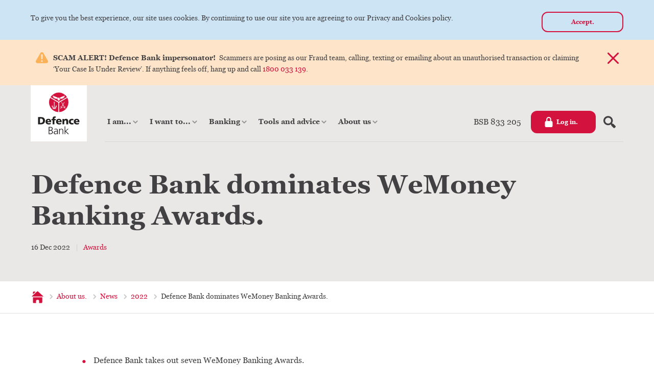

--- FILE ---
content_type: text/html; charset=utf-8
request_url: https://www.defencebank.com.au/about-us/news/2022/defence-bank-dominates-wemoney-banking-awards/
body_size: 16507
content:


<!DOCTYPE html>
<html lang="en">
<head>
	<meta charset="utf-8">
	<meta http-equiv="X-UA-Compatible" content="IE=edge">


	<meta name="viewport" content="width=device-width, initial-scale=1.0">
	<meta name="format-detection" content="telephone=no">

		<meta name="apple-itunes-app" content="app-id=1069760230" />

	<title>Defence Bank dominates WeMoney Banking Awards. | Defence Bank</title>
	<meta name="description" content="Defence Bank has taken out seven WeMoney Banking Awards, including Defence Services Bank of the Year 2022." />
	<link rel="alternate" href="https://www.defencebank.com.au/about-us/news/2022/defence-bank-dominates-wemoney-banking-awards/" hreflang="en-au" />
	<meta name="config:api.alertnotification" data-metabaron content="/api/alertnotification" />

<!-- Hotjar Tracking Code for defencebank.com.au -->
<script>
    (function(h,o,t,j,a,r){
        h.hj=h.hj||function(){(h.hj.q=h.hj.q||[]).push(arguments)};
        h._hjSettings={hjid:1949199,hjsv:6};
        a=o.getElementsByTagName('head')[0];
        r=o.createElement('script');r.async=1;
        r.src=t+h._hjSettings.hjid+j+h._hjSettings.hjsv;
        a.appendChild(r);
    })(window,document,'https://static.hotjar.com/c/hotjar-','.js?sv=');
</script>

<!-- Google Tag Manager -->
<script>(function(w,d,s,l,i){w[l]=w[l]||[];w[l].push({'gtm.start':
new Date().getTime(),event:'gtm.js'});var f=d.getElementsByTagName(s)[0],
j=d.createElement(s),dl=l!='dataLayer'?'&l='+l:'';j.async=true;j.src=
'https://www.googletagmanager.com/gtm.js?id='+i+dl;f.parentNode.insertBefore(j,f);
})(window,document,'script','dataLayer','GTM-PF78H8Z');</script>
<!-- End Google Tag Manager -->


<!-- Global site tag (gtag.js) - Google Ads: 1013285213 -->
<script async src="https://www.googletagmanager.com/gtag/js?id=AW-1013285213"></script>
<script>
  window.dataLayer = window.dataLayer || [];
  function gtag(){dataLayer.push(arguments);}
  gtag('js', new Date());

  gtag('config', 'AW-1013285213');
</script>

	

	

	
	<meta property="og:url" content="https://www.defencebank.com.au/about-us/news/2022/defence-bank-dominates-wemoney-banking-awards/" />
<meta property="og:title" content="Defence Bank dominates WeMoney Banking Awards." />
<meta property="og:description" content="Defence Bank has taken out seven WeMoney Banking Awards, including Defence Services Bank of the Year 2022." />
<meta property="og:type" content="website" />
<meta property="og:image" content="https://www.defencebank.com.au/globalassets/images/news-articles/social-media-images/wemoneyawards_socialmedia_posttiles_1200x630px_20221216.jpg" />
	<meta property="og:image:width" content="1200" />
	<meta property="og:image:height" content="630" />
<meta name="twitter:card" content="summary_large_image">
<meta name="twitter:title" content="Defence Bank dominates WeMoney Banking Awards.">
<meta name="twitter:description" content="Defence Bank has taken out seven WeMoney Banking Awards, including Defence Services Bank of the Year">
<meta name="twitter:image" content="https://www.defencebank.com.au/globalassets/images/news-articles/social-media-images/wemoneyawards_socialmedia_posttiles_1200x630px_20221216.jpg">


	<link href="/static/theme/styles/site__def--feac5b2f701ec50345c14a2d0ebcfd47.css" rel="stylesheet">
	<link href="/static/theme/styles/site__def_print--d41d8cd98f00b204e9800998ecf8427e.css" rel="stylesheet" media="print">


	

<link rel="icon" href="/static/theme/favicons__def/favicon--e3ec8d65cf9608ab39553f6337600bca.svg" type="image/svg+xml">
<link rel="apple-touch-icon" sizes="180x180" href="/static/theme/favicons__def/apple-touch-icon--f2e68de9c0699410ee4b480a3cc80b19.png">
<link rel="icon" type="image/png" sizes="32x32" href="/static/theme/favicons__def/favicon-32x32--52c12ced79826e15bfb2aabe5b0bdd74.png">
<link rel="icon" type="image/png" sizes="16x16" href="/static/theme/favicons__def/favicon-16x16--33c8033775c23f2c4d1dc3cb8e8282b4.png">
<link rel="manifest" href="/static/theme/favicons__def/site--49dff9082120cc36077a86edd76980d1.webmanifest">
<link rel="mask-icon" href="/static/theme/favicons__def/safari-pinned-tab--9c3181962d8d7f206b5e19da053270c1.svg" color="#d3133e">
<link rel="shortcut icon" href="/static/theme/favicons__def/favicon--ee3323460c11cf7d16ca233b774661a1.ico">
<meta name="msapplication-TileColor" content="#ffffff">
<meta name="msapplication-config" content="/static/theme/favicons__def/browserconfig--e1b2fc94bb52d12e15b2a99328546410.xml">
<meta name="theme-color" content="#ffffff">

	
	<link rel="canonical" href="https://www.defencebank.com.au/about-us/news/2022/defence-bank-dominates-wemoney-banking-awards/"/>
<script type="text/javascript">var appInsights=window.appInsights||function(config){function t(config){i[config]=function(){var t=arguments;i.queue.push(function(){i[config].apply(i,t)})}}var i={config:config},u=document,e=window,o="script",s="AuthenticatedUserContext",h="start",c="stop",l="Track",a=l+"Event",v=l+"Page",r,f;setTimeout(function(){var t=u.createElement(o);t.src=config.url||"https://js.monitor.azure.com/scripts/a/ai.0.js";u.getElementsByTagName(o)[0].parentNode.appendChild(t)});try{i.cookie=u.cookie}catch(y){}for(i.queue=[],r=["Event","Exception","Metric","PageView","Trace","Dependency"];r.length;)t("track"+r.pop());return t("set"+s),t("clear"+s),t(h+a),t(c+a),t(h+v),t(c+v),t("flush"),config.disableExceptionTracking||(r="onerror",t("_"+r),f=e[r],e[r]=function(config,t,u,e,o){var s=f&&f(config,t,u,e,o);return s!==!0&&i["_"+r](config,t,u,e,o),s}),i}({instrumentationKey:"09f51011-726d-4083-bd30-643155ac9104",sdkExtension:"a"});window.appInsights=appInsights;appInsights.queue&&appInsights.queue.length===0&&appInsights.trackPageView();</script></head>

<body class="">
<!-- Google Tag Manager (noscript) -->
<noscript><iframe src="https://www.googletagmanager.com/ns.html?id=GTM-PF78H8Z"
height="0" width="0" style="display:none;visibility:hidden"></iframe></noscript>
<!-- End Google Tag Manager (noscript) -->

<!--Microsoft Ads Tag-->
<script>
   function GetCustomEvent() {

   window.uetq = window.uetq || [];  
   window.uetq.push ('event', 'Replace_with_Event_Action', {'event_category': 'Replace_with_Event_Category', 'event_label': 'Replace_with_Event_Label', 'event_value': 'Replace_with_Event_Value'});  
   }

</script>
			<style id="a">
			body {
				display: none !important;
			}
		</style>
		<script>
			if (self === top) {
				document.getElementById("a").parentNode.removeChild(a);
			} else {
				top.location = self.location;
			}
		</script>

	<div class="site-container"
		 data-sync-theme
		 data-sync-theme-on="sliderChange"
		 data-sync-theme-class-prefix="u-theme--"
		 data-sync-theme-source-selector="[data-sync-theme--source]"
		 data-sync-theme-target-selector="[data-sync-theme--target]">
		

<header id="SiteHeader" class="site-header"
		data-header-controller
		data-header-controller-collapsible-selector="[data-header-controller--collapsible]"
		
		data-focus-within>

	<div class="unsupported-browser-bar"
		 id="UnsupportedBrowserAlert"
		 style="display:none">
		<div class="unsupported-browser-bar__inner">
			


<svg class="unsupported-browser-bar__icon"
	     role="img"
	     aria-hidden="true"
		 focusable="false"
		 		width="24"
		height="24"
		 >
		
				<use class="sprite sprite--front" xmlns:xlink="http://www.w3.org/1999/xlink"
			xlink:href="/static/theme/images/sprites__def--a862b1051269b7ffa37132446ced7b9f.svg#alert"></use>

	</svg>

			<div class="unsupported-browser-bar__message">
				<p><strong>Looks like it's time to upgrade your browser.</strong>&nbsp;The Defence Bank website will not display for you as intended. For greater security and an improved experience, try&nbsp;<a href="https://www.google.com.au/chrome/">Chrome</a>, <a href="https://www.microsoft.com/en-us/edge">Edge</a> or <a href="https://www.mozilla.org/en-US/firefox/new/">Firefox</a>.</p>

			</div>
		</div>
	</div>

	<div class="app-install-prompt u-theme--light"
		data-app-install-prompt
		data-app-install-prompt-cookie-api="/api/alertnotification"
		data-app-install-prompt-cookie-id="android"
		data-app-install-prompt-install-button-selector="[data-app-install-prompt--install-button]"
		data-app-install-prompt-dismiss-button-selector="[data-app-install-prompt--dismiss-button]"
		hidden 
		>
		<div class="app-install-prompt__layout u-center u-row-width">
			<img class="app-install-prompt__icon" src="/static/theme/favicons__def/android-chrome-192x192--8812de48ad1cc0ab97af938f6c8fd154.png" alt="Defence Bank Android App" width="192" height="192" loading="lazy" />
			<div class="app-install-prompt__message">
				<p><strong>Defence Bank Mobile</strong></p>
				<button type="button"
					class="app-install-prompt__install u-focus-keyboard--button"
					data-app-install-prompt--install-button
					>
					<img src="/globalassets/images/buttons/play-store-badge.svg" alt="Get it on Google Play" width="135" height="40" loading="lazy" />
				</button>
			</div>
			<button type="button"
				class="app-install-prompt__dismiss u-focus-keyboard--inner"
				data-app-install-prompt--dismiss-button
				>
				<span class="u-visually-hidden">No thanks.</span>
				<span class="app-install-prompt__dismiss-layout">
					


<svg class="app-install-prompt__icon-dismiss"
	     role="img"
	     aria-hidden="true"
		 focusable="false"
		 		width="24"
		height="24"
		 >
		
				<use class="sprite sprite--front" xmlns:xlink="http://www.w3.org/1999/xlink"
			xlink:href="/static/theme/images/sprites__def--a862b1051269b7ffa37132446ced7b9f.svg#menu-close"></use>

	</svg>

				</span>
			</button>
		</div>
	</div>
		<div class="alert-bar alert-bar--notification u-hide--print"
		     data-alert
		     data-alert-api="/api/alertnotification"
		     id="alert-3350">
			<div class="alert-bar__inner">
				



				<div class="alert-bar__message">
					<p>To give you the best experience, our site uses cookies. By continuing to use our site you are agreeing to our Privacy and Cookies policy.</p>

				</div>
					<button type="button" class="button button--small button-theme--secondary alert-bar__close u-focus-keyboard--button">
						<span class="button__label">Accept.</span>
					</button>
			</div>
		</div>
		<div class="alert-bar  u-hide--print"
		     data-alert
		     data-alert-api="/api/alertnotification"
		     id="alert-24579">
			<div class="alert-bar__inner">
				


<svg class="alert-bar__icon"
	     role="img"
	     aria-hidden="true"
		 focusable="false"
		 		width="24"
		height="24"
		 >
		
				<use class="sprite sprite--front" xmlns:xlink="http://www.w3.org/1999/xlink"
			xlink:href="/static/theme/images/sprites__def--a862b1051269b7ffa37132446ced7b9f.svg#alert"></use>

	</svg>

				<div class="alert-bar__message">
					<p><strong>SCAM ALERT! Defence Bank impersonator!&nbsp;</strong><span data-teams="true">&nbsp;Scammers are posing as our Fraud team, calling, texting or emailing about an unauthorised transaction or claiming &lsquo;Your Case Is Under Review&rsquo;. If anything feels off, hang up and call <a href="tel:1800033139"><span class="s2">1800 033 139</span></a>.</span></p>

				</div>
					<button type="button" class="alert-bar__close u-focus-keyboard--button">
						<span class="u-visually-hidden">Dismiss alert</span>
						


<svg class="alert-bar__icon-close"
	     role="img"
	     aria-hidden="true"
		 focusable="false"
		 		width="24"
		height="24"
		 >
		
				<use class="sprite sprite--front" xmlns:xlink="http://www.w3.org/1999/xlink"
			xlink:href="/static/theme/images/sprites__def--a862b1051269b7ffa37132446ced7b9f.svg#menu-close"></use>

	</svg>

					</button>
			</div>
		</div>
<div class="site-header-narrow__search-overlay" id="SiteSearchOverlayNarrow" hidden></div>
<div class="site-header-narrow" id="SiteHeaderNarrow">
	<div class="site-header-narrow__layout">
		<button class="site-header-narrow__menu-button u-focus-keyboard--inner-tight-after u-hide--print"
			id="SiteNavNarrowOpen"
			type="button"
			>
			


<svg class="site-header-narrow__menu-icon"
	     role="img"
	     aria-hidden="true"
		 focusable="false"
		 		width="24"
		height="24"
		 >
		
				<use class="sprite sprite--front" xmlns:xlink="http://www.w3.org/1999/xlink"
			xlink:href="/static/theme/images/sprites__def--a862b1051269b7ffa37132446ced7b9f.svg#menu-hamburger"></use>

	</svg>

			<span class="u-visually-hidden">Menu</span>
		</button>
		<a href="/"
			class="site-header-narrow__home u-focus-keyboard--inner">
			<img class="site-header-narrow__logo"
				src="/globalassets/images/logos/defence-bank/logo-horizontal.svg"
				alt="Defence Bank logo"
				width="285"
				height="50"
				/>
		</a>

		<button type="button"
						id="SiteSearchOpenButtonNarrow"
			class="site-header-narrow__search-button u-focus-keyboard--inner u-hide--print"
			>
			


<svg class="site-header-narrow__search-icon"
	     role="img"
	     aria-hidden="true"
		 focusable="false"
		 		width="24"
		height="24"
		 >
		
				<use class="sprite sprite--front" xmlns:xlink="http://www.w3.org/1999/xlink"
			xlink:href="/static/theme/images/sprites__def--a862b1051269b7ffa37132446ced7b9f.svg#menu-search"></use>

	</svg>

			


<svg class="site-header-narrow__close-icon"
	     role="img"
	     aria-hidden="true"
		 focusable="false"
		 		width="24"
		height="24"
		 >
		
				<use class="sprite sprite--front" xmlns:xlink="http://www.w3.org/1999/xlink"
			xlink:href="/static/theme/images/sprites__def--a862b1051269b7ffa37132446ced7b9f.svg#menu-close"></use>

	</svg>

			<span class="u-visually-hidden">Search form</span>
		</button>

				<a class="site-header-narrow__login u-focus-keyboard--inner u-hide--print"
					href="/online-banking/"
					>
					


<svg class="site-header-narrow__login-icon"
	     role="img"
	     aria-hidden="true"
		 focusable="false"
		 		width="28"
		height="28"
		 >
		
				<use class="sprite sprite--front" xmlns:xlink="http://www.w3.org/1999/xlink"
			xlink:href="/static/theme/images/sprites__def--a862b1051269b7ffa37132446ced7b9f.svg#padlock"></use>

	</svg>

					<span class="site-header-narrow__login-text">Log in.</span>
				</a>

			<div class="site-header-narrow__bsb u-hide u-show--block-print">
				BSB 833 205
			</div>
	</div>
	


<form
	action="/search-results/"
	method="GET"
	class="site-header-narrow__search-form"
	data-form-loading
	data-site-search
	data-site-search-open-button-selector="#SiteSearchOpenButtonNarrow"
	data-site-search-field-selector="#HeaderNarrowSearchField"
	data-site-search-overlay-selector="#SiteSearchOverlayNarrow"
	data-site-search-header-selector="#SiteHeader"
	hidden
	>
	<label for="HeaderNarrowSearchField" class="site-header-narrow__search-label">
		<span class="u-visually-hidden">Search for</span>
		


<svg class="site-header-narrow__search-label-icon button__icon"
	     role="img"
	     aria-hidden="true"
		 focusable="false"
		 		width="24"
		height="24"
		 >
		
				<use class="sprite sprite--front" xmlns:xlink="http://www.w3.org/1999/xlink"
			xlink:href="/static/theme/images/sprites__def--a862b1051269b7ffa37132446ced7b9f.svg#menu-search"></use>

	</svg>

		</label>
	<input type="text"
		class="site-header-narrow__search-input"
		name="q"
		id="HeaderNarrowSearchField"
		value=""
		placeholder="How can we help?"
		data-site-search-field
		/>
	<button type="submit" class="site-header-narrow__search-submit">
		<span class="site-header-narrow__search-submit-layout">
			<span class="u-visually-hidden">Search</span>
			


<svg class="site-header-narrow__submit-icon"
	     role="img"
	     aria-hidden="true"
		 focusable="false"
		 		width="16"
		height="16"
		 >
		
			<use class="sprite sprite--back" xmlns:xlink="http://www.w3.org/1999/xlink"
				xlink:href="/static/theme/images/sprites__def--a862b1051269b7ffa37132446ced7b9f.svg#search-submit--loading"></use>
				<use class="sprite sprite--front" xmlns:xlink="http://www.w3.org/1999/xlink"
			xlink:href="/static/theme/images/sprites__def--a862b1051269b7ffa37132446ced7b9f.svg#search-submit"></use>

	</svg>

		</span>
	</button>
</form>
</div>
<div class="site-nav-narrow__nav-overlay" id="SiteNavNarrowOverlay" hidden></div>
<nav class="site-nav-narrow"
	data-site-nav-narrow
	data-site-nav-narrow-open-button-selector="#SiteNavNarrowOpen"
	data-site-nav-narrow-close-button-selector='#SiteNavNarrowClose'
	data-site-nav-narrow-overlay-selector="#SiteNavNarrowOverlay"
	data-site-nav-narrow-header-selector="#SiteHeader"
	data-site-nav-narrow-header-narrow-selector="#SiteHeaderNarrow"
	data-site-nav-narrow-search-selector="[data-site-search]"
	data-site-nav-narrow-open-class="site-nav-narrow--open"
	>
	<button type="button"
		class="site-nav-narrow__close u-focus-keyboard--inner-tight-after"
		id="SiteNavNarrowClose"
		>
		<span class="u-visually-hidden">Close menu.</span>
		


<svg class="site-nav-narrow__close-icon"
	     role="img"
	     aria-hidden="true"
		 focusable="false"
		 		width="32"
		height="32"
		 >
		
				<use class="sprite sprite--front" xmlns:xlink="http://www.w3.org/1999/xlink"
			xlink:href="/static/theme/images/sprites__def--a862b1051269b7ffa37132446ced7b9f.svg#menu-close"></use>

	</svg>

	</button>
		<span class="site-nav-narrow__bsb">
			BSB 833 205
		</span>

		<div class="site-nav-narrow__scroll-container">
			<ul class="sub-nav__list sub-nav__list--depth-1">
						<li class="sub-nav__item sub-nav__item--depth-1 u-theme--grey"
							data-collapsible
							data-collapsible-button-selector="#button_6c707ca0-c7e3-4ae9-a28d-fe847dd720a3"
							data-collapsible-content-selector="#panel_6c707ca0-c7e3-4ae9-a28d-fe847dd720a3">
							<div class="sub-nav__toggle-bar">
								<a href="/i-am/" class="sub-nav__link sub-nav__link--depth-1 u-focus-keyboard--inner">
									<span class="site-nav__label">I am...</span>
								</a>
								<button type="button"
										hidden
										class="sub-nav__toggle sub-nav__toggle--depth-1 u-focus-keyboard--inner"
										id="button_6c707ca0-c7e3-4ae9-a28d-fe847dd720a3">
									<span class="sub-nav__toggle-inner">
										<span class="u-visually-hidden">Show child links</span>
										


<svg class="sub-nav__toggle-icon sub-nav__toggle-icon--depth-1"
	     role="img"
	     aria-hidden="true"
		 focusable="false"
		 		width="32"
		height="32"
		 >
		
			<use class="sprite sprite--back" xmlns:xlink="http://www.w3.org/1999/xlink"
				xlink:href="/static/theme/images/sprites__def--a862b1051269b7ffa37132446ced7b9f.svg#nav-sub-toggle-icon--background"></use>
					<use class="sprite sprite--middle" xmlns:xlink="http://www.w3.org/1999/xlink"
			     xlink:href="/static/theme/images/sprites__def--a862b1051269b7ffa37132446ced7b9f.svg#nav-sub-toggle-icon--indicator-minus"></use>
		<use class="sprite sprite--front" xmlns:xlink="http://www.w3.org/1999/xlink"
			xlink:href="/static/theme/images/sprites__def--a862b1051269b7ffa37132446ced7b9f.svg#nav-sub-toggle-icon--indicator-plus"></use>

	</svg>

									</span>
								</button>
							</div>
							
							<div id="panel_6c707ca0-c7e3-4ae9-a28d-fe847dd720a3" class="sub-nav-list__list sub-nav-list--depth-2">
								




	<div class="sub-nav__list sub-nav__list--depth-2">
			<a class="sub-nav__link sub-nav__link--depth-2 u-focus-keyboard--inner"
				href="/i-am/a-civilian/">
				<span class="sub-nav__label">A civilian.</span>
			</a>
	</div>






	<div class="sub-nav__list sub-nav__list--depth-2">
			<a class="sub-nav__link sub-nav__link--depth-2 u-focus-keyboard--inner"
				href="/cadet">
				<span class="sub-nav__label">A cadet.</span>
			</a>
	</div>






	<div class="sub-nav__list sub-nav__list--depth-2">
			<a class="sub-nav__link sub-nav__link--depth-2 u-focus-keyboard--inner"
				href="/i-am/joining-the-adf/">
				<span class="sub-nav__label">Joining the ADF.</span>
			</a>
	</div>








	<div class="sub-nav__list sub-nav__list--depth-2">
			<a class="sub-nav__link sub-nav__link--depth-2 u-focus-keyboard--inner"
				href="/i-am/in-the-adf/">
				<span class="sub-nav__label">In the ADF.</span>
			</a>
	</div>






	<div class="sub-nav__list sub-nav__list--depth-2">
			<a class="sub-nav__link sub-nav__link--depth-2 u-focus-keyboard--inner"
				href="/i-am/a-spouse/">
				<span class="sub-nav__label">A Defence spouse.</span>
			</a>
	</div>






	<div class="sub-nav__list sub-nav__list--depth-2">
			<a class="sub-nav__link sub-nav__link--depth-2 u-focus-keyboard--inner"
				href="/i-am/about-to-deploy/">
				<span class="sub-nav__label">About to deploy.</span>
			</a>
	</div>








	<div class="sub-nav__list sub-nav__list--depth-2">
			<a class="sub-nav__link sub-nav__link--depth-2 u-focus-keyboard--inner"
				href="/i-am/a-veteran/">
				<span class="sub-nav__label">A veteran.</span>
			</a>
	</div>






	<div class="sub-nav__list sub-nav__list--depth-2">
			<a class="sub-nav__link sub-nav__link--depth-2 u-focus-keyboard--inner"
				href="/transition">
				<span class="sub-nav__label">Leaving Defence.</span>
			</a>
	</div>






	<div class="sub-nav__list sub-nav__list--depth-2">
			<a class="sub-nav__link sub-nav__link--depth-2 u-focus-keyboard--inner"
				href="/i-am/in-defence/">
				<span class="sub-nav__label">In the Defence community.</span>
			</a>
	</div>




							</div>
						</li>
						<li class="sub-nav__item sub-nav__item--depth-1 u-theme--grey"
							data-collapsible
							data-collapsible-button-selector="#button_8474d86d-c495-41e7-8166-808bd7aadc91"
							data-collapsible-content-selector="#panel_8474d86d-c495-41e7-8166-808bd7aadc91">
							<div class="sub-nav__toggle-bar">
								<a href="/i-want-to/" class="sub-nav__link sub-nav__link--depth-1 u-focus-keyboard--inner">
									<span class="site-nav__label">I want to...</span>
								</a>
								<button type="button"
										hidden
										class="sub-nav__toggle sub-nav__toggle--depth-1 u-focus-keyboard--inner"
										id="button_8474d86d-c495-41e7-8166-808bd7aadc91">
									<span class="sub-nav__toggle-inner">
										<span class="u-visually-hidden">Show child links</span>
										


<svg class="sub-nav__toggle-icon sub-nav__toggle-icon--depth-1"
	     role="img"
	     aria-hidden="true"
		 focusable="false"
		 		width="32"
		height="32"
		 >
		
			<use class="sprite sprite--back" xmlns:xlink="http://www.w3.org/1999/xlink"
				xlink:href="/static/theme/images/sprites__def--a862b1051269b7ffa37132446ced7b9f.svg#nav-sub-toggle-icon--background"></use>
					<use class="sprite sprite--middle" xmlns:xlink="http://www.w3.org/1999/xlink"
			     xlink:href="/static/theme/images/sprites__def--a862b1051269b7ffa37132446ced7b9f.svg#nav-sub-toggle-icon--indicator-minus"></use>
		<use class="sprite sprite--front" xmlns:xlink="http://www.w3.org/1999/xlink"
			xlink:href="/static/theme/images/sprites__def--a862b1051269b7ffa37132446ced7b9f.svg#nav-sub-toggle-icon--indicator-plus"></use>

	</svg>

									</span>
								</button>
							</div>
							
							<div id="panel_8474d86d-c495-41e7-8166-808bd7aadc91" class="sub-nav-list__list sub-nav-list--depth-2">
								




	<div class="sub-nav__list sub-nav__list--depth-2">
			<a class="sub-nav__link sub-nav__link--depth-2 u-focus-keyboard--inner"
				href="/join">
				<span class="sub-nav__label">Join Defence Bank.</span>
			</a>
	</div>






	<div class="sub-nav__list sub-nav__list--depth-2">
			<a class="sub-nav__link sub-nav__link--depth-2 u-focus-keyboard--inner"
				href="/i-want-to/grow-my-savings/">
				<span class="sub-nav__label">Grow my savings.</span>
			</a>
	</div>






	<div class="sub-nav__list sub-nav__list--depth-2">
			<a class="sub-nav__link sub-nav__link--depth-2 u-focus-keyboard--inner"
				href="/i-want-to/manage-my-money/">
				<span class="sub-nav__label">Manage my money.</span>
			</a>
	</div>






	<div class="sub-nav__list sub-nav__list--depth-2">
			<a class="sub-nav__link sub-nav__link--depth-2 u-focus-keyboard--inner"
				href="/i-want-to/pay-with-my-phone/">
				<span class="sub-nav__label">Pay with my phone.</span>
			</a>
	</div>






	<div class="sub-nav__list sub-nav__list--depth-2">
			<a class="sub-nav__link sub-nav__link--depth-2 u-focus-keyboard--inner"
				href="/paymybills">
				<span class="sub-nav__label">Pay my bills.</span>
			</a>
	</div>






	<div class="sub-nav__list sub-nav__list--depth-2">
			<a class="sub-nav__link sub-nav__link--depth-2 u-focus-keyboard--inner"
				href="/about-us/branches/">
				<span class="sub-nav__label">Find a branch.</span>
			</a>
	</div>






	<div class="sub-nav__list sub-nav__list--depth-2">
			<a class="sub-nav__link sub-nav__link--depth-2 u-focus-keyboard--inner"
				href="/i-want-to/pay-less-in-fees/">
				<span class="sub-nav__label">Pay less in fees.</span>
			</a>
	</div>








	<div class="sub-nav__list sub-nav__list--depth-2">
			<a class="sub-nav__link sub-nav__link--depth-2 u-focus-keyboard--inner"
				href="/i-want-to/buy-my-first-home/">
				<span class="sub-nav__label">Buy my first home.</span>
			</a>
	</div>






	<div class="sub-nav__list sub-nav__list--depth-2">
			<a class="sub-nav__link sub-nav__link--depth-2 u-focus-keyboard--inner"
				href="/homeloan">
				<span class="sub-nav__label">Buy a house.</span>
			</a>
	</div>






	<div class="sub-nav__list sub-nav__list--depth-2">
			<a class="sub-nav__link sub-nav__link--depth-2 u-focus-keyboard--inner"
				href="/i-want-to/build-a-home/">
				<span class="sub-nav__label">Build a home.</span>
			</a>
	</div>






	<div class="sub-nav__list sub-nav__list--depth-2">
			<a class="sub-nav__link sub-nav__link--depth-2 u-focus-keyboard--inner"
				href="/i-want-to/refinance-my-loan/">
				<span class="sub-nav__label">Refinance my loan.</span>
			</a>
	</div>






	<div class="sub-nav__list sub-nav__list--depth-2">
			<a class="sub-nav__link sub-nav__link--depth-2 u-focus-keyboard--inner"
				href="/i-want-to/learn-more-about-dhoas/">
				<span class="sub-nav__label">Learn more about DHOAS.</span>
			</a>
	</div>








	<div class="sub-nav__list sub-nav__list--depth-2">
			<a class="sub-nav__link sub-nav__link--depth-2 u-focus-keyboard--inner"
				href="/creditcard">
				<span class="sub-nav__label">Get a credit card.</span>
			</a>
	</div>






	<div class="sub-nav__list sub-nav__list--depth-2">
			<a class="sub-nav__link sub-nav__link--depth-2 u-focus-keyboard--inner"
				href="/banking/personal-and-car-loans/personal-loan/">
				<span class="sub-nav__label">Get a personal loan.</span>
			</a>
	</div>






	<div class="sub-nav__list sub-nav__list--depth-2">
			<a class="sub-nav__link sub-nav__link--depth-2 u-focus-keyboard--inner"
				href="/i-want-to/buy-a-car/">
				<span class="sub-nav__label">Buy a car.</span>
			</a>
	</div>






	<div class="sub-nav__list sub-nav__list--depth-2">
			<a class="sub-nav__link sub-nav__link--depth-2 u-focus-keyboard--inner"
				href="/i-want-to/get-insurance/">
				<span class="sub-nav__label">Get insurance.</span>
			</a>
	</div>






	<div class="sub-nav__list sub-nav__list--depth-2">
			<a class="sub-nav__link sub-nav__link--depth-2 u-focus-keyboard--inner"
				href="/retirement">
				<span class="sub-nav__label">Plan for retirement.</span>
			</a>
	</div>






	<div class="sub-nav__list sub-nav__list--depth-2">
			<a class="sub-nav__link sub-nav__link--depth-2 u-focus-keyboard--inner"
				href="/super">
				<span class="sub-nav__label">Get superannuation.</span>
			</a>
	</div>




							</div>
						</li>
						<li class="sub-nav__item sub-nav__item--depth-1 u-theme--grey"
							data-collapsible
							data-collapsible-button-selector="#button_c46eb9fb-7d29-4608-8da7-14d8dec4c86e"
							data-collapsible-content-selector="#panel_c46eb9fb-7d29-4608-8da7-14d8dec4c86e">
							<div class="sub-nav__toggle-bar">
								<a href="/banking/" class="sub-nav__link sub-nav__link--depth-1 u-focus-keyboard--inner">
									<span class="site-nav__label">Banking</span>
								</a>
								<button type="button"
										hidden
										class="sub-nav__toggle sub-nav__toggle--depth-1 u-focus-keyboard--inner"
										id="button_c46eb9fb-7d29-4608-8da7-14d8dec4c86e">
									<span class="sub-nav__toggle-inner">
										<span class="u-visually-hidden">Show child links</span>
										


<svg class="sub-nav__toggle-icon sub-nav__toggle-icon--depth-1"
	     role="img"
	     aria-hidden="true"
		 focusable="false"
		 		width="32"
		height="32"
		 >
		
			<use class="sprite sprite--back" xmlns:xlink="http://www.w3.org/1999/xlink"
				xlink:href="/static/theme/images/sprites__def--a862b1051269b7ffa37132446ced7b9f.svg#nav-sub-toggle-icon--background"></use>
					<use class="sprite sprite--middle" xmlns:xlink="http://www.w3.org/1999/xlink"
			     xlink:href="/static/theme/images/sprites__def--a862b1051269b7ffa37132446ced7b9f.svg#nav-sub-toggle-icon--indicator-minus"></use>
		<use class="sprite sprite--front" xmlns:xlink="http://www.w3.org/1999/xlink"
			xlink:href="/static/theme/images/sprites__def--a862b1051269b7ffa37132446ced7b9f.svg#nav-sub-toggle-icon--indicator-plus"></use>

	</svg>

									</span>
								</button>
							</div>
							
							<div id="panel_c46eb9fb-7d29-4608-8da7-14d8dec4c86e" class="sub-nav-list__list sub-nav-list--depth-2">
								




	<div class="sub-nav__list sub-nav__list--depth-2">
			<a class="sub-nav__link sub-nav__link--depth-2 u-focus-keyboard--inner"
				href="//www.defencebank.com.au/dhoas-home-loans">
				<span class="sub-nav__label">DHOAS home loans</span>
			</a>
	</div>






	<div class="sub-nav__list sub-nav__list--depth-2">
			<a class="sub-nav__link sub-nav__link--depth-2 u-focus-keyboard--inner"
				href="/banking/home-loans/">
				<span class="sub-nav__label">Home loans</span>
			</a>
	</div>






	<div class="sub-nav__list sub-nav__list--depth-2">
			<a class="sub-nav__link sub-nav__link--depth-2 u-focus-keyboard--inner"
				href="/banking/offset-account/">
				<span class="sub-nav__label">Offset account</span>
			</a>
	</div>






	<div class="sub-nav__list sub-nav__list--depth-2">
			<a class="sub-nav__link sub-nav__link--depth-2 u-focus-keyboard--inner"
				href="/banking/personal-and-car-loans/">
				<span class="sub-nav__label">Personal and car loans</span>
			</a>
	</div>






	<div class="sub-nav__list sub-nav__list--depth-2">
			<a class="sub-nav__link sub-nav__link--depth-2 u-focus-keyboard--inner"
				href="/creditcard">
				<span class="sub-nav__label">Credit card</span>
			</a>
	</div>








	<div class="sub-nav__list sub-nav__list--depth-2">
			<a class="sub-nav__link sub-nav__link--depth-2 u-focus-keyboard--inner"
				href="/banking/transaction-accounts/">
				<span class="sub-nav__label">Transaction accounts</span>
			</a>
	</div>






	<div class="sub-nav__list sub-nav__list--depth-2">
			<a class="sub-nav__link sub-nav__link--depth-2 u-focus-keyboard--inner"
				href="/savings">
				<span class="sub-nav__label">Savings accounts</span>
			</a>
	</div>






	<div class="sub-nav__list sub-nav__list--depth-2">
			<a class="sub-nav__link sub-nav__link--depth-2 u-focus-keyboard--inner"
				href="/termdeposits">
				<span class="sub-nav__label">Term deposits</span>
			</a>
	</div>






	<div class="sub-nav__list sub-nav__list--depth-2">
			<a class="sub-nav__link sub-nav__link--depth-2 u-focus-keyboard--inner"
				href="/banking/superannuation/">
				<span class="sub-nav__label">Superannuation</span>
			</a>
	</div>








	<div class="sub-nav__list sub-nav__list--depth-2">
			<a class="sub-nav__link sub-nav__link--depth-2 u-focus-keyboard--inner"
				href="/insurance">
				<span class="sub-nav__label">Insurance</span>
			</a>
	</div>






	<div class="sub-nav__list sub-nav__list--depth-2">
			<a class="sub-nav__link sub-nav__link--depth-2 u-focus-keyboard--inner"
				href="/banking/travel/">
				<span class="sub-nav__label">Travel</span>
			</a>
	</div>






	<div class="sub-nav__list sub-nav__list--depth-2">
			<a class="sub-nav__link sub-nav__link--depth-2 u-focus-keyboard--inner"
				href="/banking/digital-wallet/">
				<span class="sub-nav__label">Digital wallet</span>
			</a>
	</div>






	<div class="sub-nav__list sub-nav__list--depth-2">
			<a class="sub-nav__link sub-nav__link--depth-2 u-focus-keyboard--inner"
				href="/banking/debit-card/">
				<span class="sub-nav__label">Debit card</span>
			</a>
	</div>




							</div>
						</li>
						<li class="sub-nav__item sub-nav__item--depth-1 u-theme--grey"
							data-collapsible
							data-collapsible-button-selector="#button_e422d4ed-26fd-4d94-894b-08d8a273311b"
							data-collapsible-content-selector="#panel_e422d4ed-26fd-4d94-894b-08d8a273311b">
							<div class="sub-nav__toggle-bar">
								<a href="/tools-and-advice/" class="sub-nav__link sub-nav__link--depth-1 u-focus-keyboard--inner">
									<span class="site-nav__label">Tools and advice</span>
								</a>
								<button type="button"
										hidden
										class="sub-nav__toggle sub-nav__toggle--depth-1 u-focus-keyboard--inner"
										id="button_e422d4ed-26fd-4d94-894b-08d8a273311b">
									<span class="sub-nav__toggle-inner">
										<span class="u-visually-hidden">Show child links</span>
										


<svg class="sub-nav__toggle-icon sub-nav__toggle-icon--depth-1"
	     role="img"
	     aria-hidden="true"
		 focusable="false"
		 		width="32"
		height="32"
		 >
		
			<use class="sprite sprite--back" xmlns:xlink="http://www.w3.org/1999/xlink"
				xlink:href="/static/theme/images/sprites__def--a862b1051269b7ffa37132446ced7b9f.svg#nav-sub-toggle-icon--background"></use>
					<use class="sprite sprite--middle" xmlns:xlink="http://www.w3.org/1999/xlink"
			     xlink:href="/static/theme/images/sprites__def--a862b1051269b7ffa37132446ced7b9f.svg#nav-sub-toggle-icon--indicator-minus"></use>
		<use class="sprite sprite--front" xmlns:xlink="http://www.w3.org/1999/xlink"
			xlink:href="/static/theme/images/sprites__def--a862b1051269b7ffa37132446ced7b9f.svg#nav-sub-toggle-icon--indicator-plus"></use>

	</svg>

									</span>
								</button>
							</div>
							
							<div id="panel_e422d4ed-26fd-4d94-894b-08d8a273311b" class="sub-nav-list__list sub-nav-list--depth-2">
								




	<div class="sub-nav__list sub-nav__list--depth-2">
			<a class="sub-nav__link sub-nav__link--depth-2 u-focus-keyboard--inner"
				href="/intel">
				<span class="sub-nav__label">Blog</span>
			</a>
	</div>






	<div class="sub-nav__list sub-nav__list--depth-2">
			<a class="sub-nav__link sub-nav__link--depth-2 u-focus-keyboard--inner"
				href="/tools-and-advice/faqs/">
				<span class="sub-nav__label">FAQs</span>
			</a>
	</div>






	<div class="sub-nav__list sub-nav__list--depth-2">
			<a class="sub-nav__link sub-nav__link--depth-2 u-focus-keyboard--inner"
				href="/calculators">
				<span class="sub-nav__label">Calculators</span>
			</a>
	</div>






	<div class="sub-nav__list sub-nav__list--depth-2">
			<a class="sub-nav__link sub-nav__link--depth-2 u-focus-keyboard--inner"
				href="/tools-and-advice/forms-and-applications/">
				<span class="sub-nav__label">Forms and applications</span>
			</a>
	</div>






	<div class="sub-nav__list sub-nav__list--depth-2">
			<a class="sub-nav__link sub-nav__link--depth-2 u-focus-keyboard--inner"
				href="/tools-and-advice/rates-fees-and-charges/">
				<span class="sub-nav__label">Rates, fees and charges</span>
			</a>
	</div>






	<div class="sub-nav__list sub-nav__list--depth-2">
			<a class="sub-nav__link sub-nav__link--depth-2 u-focus-keyboard--inner"
				href="/ourlenders">
				<span class="sub-nav__label">Our lenders</span>
			</a>
	</div>








	<div class="sub-nav__list sub-nav__list--depth-2">
			<a class="sub-nav__link sub-nav__link--depth-2 u-focus-keyboard--inner"
				href="/app">
				<span class="sub-nav__label">App</span>
			</a>
	</div>






	<div class="sub-nav__list sub-nav__list--depth-2">
			<a class="sub-nav__link sub-nav__link--depth-2 u-focus-keyboard--inner"
				href="/tools-and-advice/online-banking/">
				<span class="sub-nav__label">Online Banking</span>
			</a>
	</div>






	<div class="sub-nav__list sub-nav__list--depth-2">
			<a class="sub-nav__link sub-nav__link--depth-2 u-focus-keyboard--inner"
				href="/tools-and-advice/vip-access/">
				<span class="sub-nav__label">VIP Access</span>
			</a>
	</div>






	<div class="sub-nav__list sub-nav__list--depth-2">
			<a class="sub-nav__link sub-nav__link--depth-2 u-focus-keyboard--inner"
				href="/estatements">
				<span class="sub-nav__label">eStatements</span>
			</a>
	</div>






	<div class="sub-nav__list sub-nav__list--depth-2">
			<a class="sub-nav__link sub-nav__link--depth-2 u-focus-keyboard--inner"
				href="/tools-and-advice/open-banking/">
				<span class="sub-nav__label">Open Banking</span>
			</a>
	</div>






	<div class="sub-nav__list sub-nav__list--depth-2">
			<a class="sub-nav__link sub-nav__link--depth-2 u-focus-keyboard--inner"
				href="/tools-and-advice/australian-government-5-deposit-scheme/">
				<span class="sub-nav__label">Australian Government 5% Deposit Scheme </span>
			</a>
	</div>








	<div class="sub-nav__list sub-nav__list--depth-2">
			<a class="sub-nav__link sub-nav__link--depth-2 u-focus-keyboard--inner"
				href="/security-hub">
				<span class="sub-nav__label">Security Hub</span>
			</a>
	</div>






	<div class="sub-nav__list sub-nav__list--depth-2">
			<a class="sub-nav__link sub-nav__link--depth-2 u-focus-keyboard--inner"
				href="/tools-and-advice/lost-or-stolen-cards/">
				<span class="sub-nav__label">Lost or stolen cards</span>
			</a>
	</div>






	<div class="sub-nav__list sub-nav__list--depth-2">
			<a class="sub-nav__link sub-nav__link--depth-2 u-focus-keyboard--inner"
				href="/tools-and-advice/financial-hardship/">
				<span class="sub-nav__label">Financial hardship</span>
			</a>
	</div>






	<div class="sub-nav__list sub-nav__list--depth-2">
			<a class="sub-nav__link sub-nav__link--depth-2 u-focus-keyboard--inner"
				href="/tools-and-advice/legal-and-compliance/support-for-members/">
				<span class="sub-nav__label">Support for vulnerable members</span>
			</a>
	</div>






	<div class="sub-nav__list sub-nav__list--depth-2">
			<a class="sub-nav__link sub-nav__link--depth-2 u-focus-keyboard--inner"
				href="/tools-and-advice/deceased-memberships/">
				<span class="sub-nav__label">Deceased memberships</span>
			</a>
	</div>






	<div class="sub-nav__list sub-nav__list--depth-2">
			<a class="sub-nav__link sub-nav__link--depth-2 u-focus-keyboard--inner"
				href="/tools-and-advice/legal-and-compliance/">
				<span class="sub-nav__label">Legal and compliance</span>
			</a>
	</div>




							</div>
						</li>
						<li class="sub-nav__item sub-nav__item--depth-1 u-theme--grey"
							data-collapsible
							data-collapsible-button-selector="#button_c16ef41f-4371-4d15-bd7c-9c00de5d9be8"
							data-collapsible-content-selector="#panel_c16ef41f-4371-4d15-bd7c-9c00de5d9be8">
							<div class="sub-nav__toggle-bar">
								<a href="/about-us/" class="sub-nav__link sub-nav__link--depth-1 u-focus-keyboard--inner">
									<span class="site-nav__label">About us</span>
								</a>
								<button type="button"
										hidden
										class="sub-nav__toggle sub-nav__toggle--depth-1 u-focus-keyboard--inner"
										id="button_c16ef41f-4371-4d15-bd7c-9c00de5d9be8">
									<span class="sub-nav__toggle-inner">
										<span class="u-visually-hidden">Show child links</span>
										


<svg class="sub-nav__toggle-icon sub-nav__toggle-icon--depth-1"
	     role="img"
	     aria-hidden="true"
		 focusable="false"
		 		width="32"
		height="32"
		 >
		
			<use class="sprite sprite--back" xmlns:xlink="http://www.w3.org/1999/xlink"
				xlink:href="/static/theme/images/sprites__def--a862b1051269b7ffa37132446ced7b9f.svg#nav-sub-toggle-icon--background"></use>
					<use class="sprite sprite--middle" xmlns:xlink="http://www.w3.org/1999/xlink"
			     xlink:href="/static/theme/images/sprites__def--a862b1051269b7ffa37132446ced7b9f.svg#nav-sub-toggle-icon--indicator-minus"></use>
		<use class="sprite sprite--front" xmlns:xlink="http://www.w3.org/1999/xlink"
			xlink:href="/static/theme/images/sprites__def--a862b1051269b7ffa37132446ced7b9f.svg#nav-sub-toggle-icon--indicator-plus"></use>

	</svg>

									</span>
								</button>
							</div>
							
							<div id="panel_c16ef41f-4371-4d15-bd7c-9c00de5d9be8" class="sub-nav-list__list sub-nav-list--depth-2">
								




	<div class="sub-nav__list sub-nav__list--depth-2">
			<a class="sub-nav__link sub-nav__link--depth-2 u-focus-keyboard--inner"
				href="/about-us/why-defence-bank/">
				<span class="sub-nav__label">Why Defence Bank?</span>
			</a>
	</div>






	<div class="sub-nav__list sub-nav__list--depth-2">
			<a class="sub-nav__link sub-nav__link--depth-2 u-focus-keyboard--inner"
				href="/about-us/news/">
				<span class="sub-nav__label">News</span>
			</a>
	</div>






	<div class="sub-nav__list sub-nav__list--depth-2">
			<a class="sub-nav__link sub-nav__link--depth-2 u-focus-keyboard--inner"
				href="/about-us/branches/">
				<span class="sub-nav__label">Branches</span>
			</a>
	</div>








	<div class="sub-nav__list sub-nav__list--depth-2">
			<a class="sub-nav__link sub-nav__link--depth-2 u-focus-keyboard--inner"
				href="/about-us/our-board/">
				<span class="sub-nav__label">Our board</span>
			</a>
	</div>






	<div class="sub-nav__list sub-nav__list--depth-2">
			<a class="sub-nav__link sub-nav__link--depth-2 u-focus-keyboard--inner"
				href="/about-us/executive-leadership/">
				<span class="sub-nav__label">Executive leadership</span>
			</a>
	</div>






	<div class="sub-nav__list sub-nav__list--depth-2">
			<a class="sub-nav__link sub-nav__link--depth-2 u-focus-keyboard--inner"
				href="/about-us/careers/">
				<span class="sub-nav__label">Careers</span>
			</a>
	</div>






	<div class="sub-nav__list sub-nav__list--depth-2">
			<a class="sub-nav__link sub-nav__link--depth-2 u-focus-keyboard--inner"
				href="/about-us/annual-reports/">
				<span class="sub-nav__label">Annual reports</span>
			</a>
	</div>








	<div class="sub-nav__list sub-nav__list--depth-2">
			<a class="sub-nav__link sub-nav__link--depth-2 u-focus-keyboard--inner"
				href="/foundation">
				<span class="sub-nav__label">Defence Bank Foundation</span>
			</a>
	</div>






	<div class="sub-nav__list sub-nav__list--depth-2">
			<a class="sub-nav__link sub-nav__link--depth-2 u-focus-keyboard--inner"
				href="/community">
				<span class="sub-nav__label">Our community</span>
			</a>
	</div>






	<div class="sub-nav__list sub-nav__list--depth-2">
			<a class="sub-nav__link sub-nav__link--depth-2 u-focus-keyboard--inner"
				href="/contact">
				<span class="sub-nav__label">Contact us</span>
			</a>
	</div>




							</div>
						</li>
			</ul>

				<div class="site-nav-narrow__content">
					<p><img style="display: block; margin-left: auto; margin-right: auto;" src="/globalassets/images/icons/fusion-icons/featured-award.svg" alt="featured-award.svg" width="60" height="60" /></p>
<p style="text-align: center;">Our award-winning app is packed full of features.</p>
<p><a href="https://apps.apple.com/au/app/defence-bank-mobile/id1069760230"><img style="display: block; margin-bottom: 10px; margin-left: auto; margin-right: auto;" src="/globalassets/images/buttons/app-store-badge.svg" alt="app-store-badge.svg" width="147" height="44" /></a><a href="https://play.google.com/store/apps/details?id=com.defencebank.locationapp&amp;hl=en"><img style="display: block; margin-left: auto; margin-right: auto;" src="/globalassets/images/buttons/play-store-badge.svg" alt="play-store-badge.svg" width="147" height="44" /></a></p>

				</div>

		</div>

</nav>
<div class="site-header-wide u-theme--dark"
	data-sync-theme--target
	>
	<div class="site-header-wide__layout">
		<a href="/" class="site-header-wide__logo-link u-focus-keyboard--outer">
			<img class="site-header-wide__logo-image" src="/globalassets/images/logos/defence-bank/logo.svg" alt="Defence Bank logo" />
		</a>
		<nav class="site-nav-wide u-hide--print"
	aria-label="Main"
	>
	<ul class="site-nav-wide__main-nav">
				<li class="site-nav-wide__main-item"
					id="megalink_4b00f3b3-b719-4f35-bc5c-f450685f4b87"
					data-header-controller--collapsible="megaLinkOpen"
					data-mega-link
					data-mega-link-link-selector='[data-mega-link--ref="link"]'
					data-mega-link-button-selector='[data-mega-link--ref="button"]'
					data-mega-link-content-selector='[data-mega-link--ref="content"]'
					data-mega-link-close-with-document-click="true"
					>
					<a href="/i-am/"
						class="site-nav-wide__main-link u-focus-keyboard--inner u-theme--grey"
						data-mega-link--ref="link"
						>
						<span class="site-nav-wide__main-link-text">I am...</span>
						


<svg class="site-nav-wide__main-item-toggle-indicator"
	     role="img"
	     aria-hidden="true"
		 focusable="false"
		 		width="24"
		height="24"
		 >
		
				<use class="sprite sprite--front" xmlns:xlink="http://www.w3.org/1999/xlink"
			xlink:href="/static/theme/images/sprites__def--a862b1051269b7ffa37132446ced7b9f.svg#chevron-down-small"></use>

	</svg>

					</a>
					

<div class="navigation-mega navigation-mega--floating u-theme--grey"
	id="navigation__mega-menu-a14af417-d184-4a7e-9fbf-ba365646587d"
	data-mega-link--ref="content"
	hidden
	>
	<button class="navigation-mega__close u-focus-keyboard--circle"
		data-mega-link--ref="button"
		>
		


<svg class="navigation-mega__close-icon"
	     role="img"
	     aria-hidden="true"
		 focusable="false"
		 		width="24"
		height="24"
		 >
		
				<use class="sprite sprite--front" xmlns:xlink="http://www.w3.org/1999/xlink"
			xlink:href="/static/theme/images/sprites__def--a862b1051269b7ffa37132446ced7b9f.svg#close-small"></use>

	</svg>

		<span class="u-visually-hidden">Close I am... menu.</span>
	</button>
	<div class="navigation-mega__container">
		<div class="navigation-mega__content">
			<div class="navigation-mega__layout layout">
				<div class="layout__inner">
					<div class="layout-flex layout-flex--4-even-cols">
						<div class="layout-flex__column">
							<div class="wysiwyg-area megamenu-wysiwyg-block">
								<h2>
										<a href="/i-am/">I am...</a>
								</h2>
								<p>Knowing who you are helps, find what you want.</p>

							</div>
						</div>
						<div class="layout-flex__column">
							



<ul class="navigation-mega__links navigation-mega__link-list--level1 block__epi-editor">
	<li class="navigation-mega__link-item" >
			<a class="navigation-mega__link navigation-mega__link--level1 u-focus-keyboard--outer" href="/i-am/a-civilian/">
				


<svg class="navigation-mega__link-icon"
	     role="img"
	     aria-hidden="true"
		 focusable="false"
		 		width="18"
		height="18"
		 >
		
				<use class="sprite sprite--front" xmlns:xlink="http://www.w3.org/1999/xlink"
			xlink:href="/static/theme/images/sprites__def--a862b1051269b7ffa37132446ced7b9f.svg#chevron-right-small"></use>

	</svg>

				<span class="navigation-mega__link-text">A civilian.</span>
			</a>

	</li>
</ul>







<ul class="navigation-mega__links navigation-mega__link-list--level1 block__epi-editor">
	<li class="navigation-mega__link-item" >
			<a class="navigation-mega__link navigation-mega__link--level1 u-focus-keyboard--outer" href="/cadet">
				


<svg class="navigation-mega__link-icon"
	     role="img"
	     aria-hidden="true"
		 focusable="false"
		 		width="18"
		height="18"
		 >
		
				<use class="sprite sprite--front" xmlns:xlink="http://www.w3.org/1999/xlink"
			xlink:href="/static/theme/images/sprites__def--a862b1051269b7ffa37132446ced7b9f.svg#chevron-right-small"></use>

	</svg>

				<span class="navigation-mega__link-text">A cadet.</span>
			</a>

	</li>
</ul>







<ul class="navigation-mega__links navigation-mega__link-list--level1 block__epi-editor">
	<li class="navigation-mega__link-item" >
			<a class="navigation-mega__link navigation-mega__link--level1 u-focus-keyboard--outer" href="/i-am/joining-the-adf/">
				


<svg class="navigation-mega__link-icon"
	     role="img"
	     aria-hidden="true"
		 focusable="false"
		 		width="18"
		height="18"
		 >
		
				<use class="sprite sprite--front" xmlns:xlink="http://www.w3.org/1999/xlink"
			xlink:href="/static/theme/images/sprites__def--a862b1051269b7ffa37132446ced7b9f.svg#chevron-right-small"></use>

	</svg>

				<span class="navigation-mega__link-text">Joining the ADF.</span>
			</a>

	</li>
</ul>





						</div>
						<div class="layout-flex__column">
							



<ul class="navigation-mega__links navigation-mega__link-list--level1 block__epi-editor">
	<li class="navigation-mega__link-item" >
			<a class="navigation-mega__link navigation-mega__link--level1 u-focus-keyboard--outer" href="/i-am/in-the-adf/">
				


<svg class="navigation-mega__link-icon"
	     role="img"
	     aria-hidden="true"
		 focusable="false"
		 		width="18"
		height="18"
		 >
		
				<use class="sprite sprite--front" xmlns:xlink="http://www.w3.org/1999/xlink"
			xlink:href="/static/theme/images/sprites__def--a862b1051269b7ffa37132446ced7b9f.svg#chevron-right-small"></use>

	</svg>

				<span class="navigation-mega__link-text">In the ADF.</span>
			</a>

	</li>
</ul>







<ul class="navigation-mega__links navigation-mega__link-list--level1 block__epi-editor">
	<li class="navigation-mega__link-item" >
			<a class="navigation-mega__link navigation-mega__link--level1 u-focus-keyboard--outer" href="/i-am/a-spouse/">
				


<svg class="navigation-mega__link-icon"
	     role="img"
	     aria-hidden="true"
		 focusable="false"
		 		width="18"
		height="18"
		 >
		
				<use class="sprite sprite--front" xmlns:xlink="http://www.w3.org/1999/xlink"
			xlink:href="/static/theme/images/sprites__def--a862b1051269b7ffa37132446ced7b9f.svg#chevron-right-small"></use>

	</svg>

				<span class="navigation-mega__link-text">A Defence spouse.</span>
			</a>

	</li>
</ul>







<ul class="navigation-mega__links navigation-mega__link-list--level1 block__epi-editor">
	<li class="navigation-mega__link-item" >
			<a class="navigation-mega__link navigation-mega__link--level1 u-focus-keyboard--outer" href="/i-am/about-to-deploy/">
				


<svg class="navigation-mega__link-icon"
	     role="img"
	     aria-hidden="true"
		 focusable="false"
		 		width="18"
		height="18"
		 >
		
				<use class="sprite sprite--front" xmlns:xlink="http://www.w3.org/1999/xlink"
			xlink:href="/static/theme/images/sprites__def--a862b1051269b7ffa37132446ced7b9f.svg#chevron-right-small"></use>

	</svg>

				<span class="navigation-mega__link-text">About to deploy.</span>
			</a>

	</li>
</ul>





						</div>
						<div class="layout-flex__column">
							



<ul class="navigation-mega__links navigation-mega__link-list--level1 block__epi-editor">
	<li class="navigation-mega__link-item" >
			<a class="navigation-mega__link navigation-mega__link--level1 u-focus-keyboard--outer" href="/i-am/a-veteran/">
				


<svg class="navigation-mega__link-icon"
	     role="img"
	     aria-hidden="true"
		 focusable="false"
		 		width="18"
		height="18"
		 >
		
				<use class="sprite sprite--front" xmlns:xlink="http://www.w3.org/1999/xlink"
			xlink:href="/static/theme/images/sprites__def--a862b1051269b7ffa37132446ced7b9f.svg#chevron-right-small"></use>

	</svg>

				<span class="navigation-mega__link-text">A veteran.</span>
			</a>

	</li>
</ul>







<ul class="navigation-mega__links navigation-mega__link-list--level1 block__epi-editor">
	<li class="navigation-mega__link-item" >
			<a class="navigation-mega__link navigation-mega__link--level1 u-focus-keyboard--outer" href="/transition">
				


<svg class="navigation-mega__link-icon"
	     role="img"
	     aria-hidden="true"
		 focusable="false"
		 		width="18"
		height="18"
		 >
		
				<use class="sprite sprite--front" xmlns:xlink="http://www.w3.org/1999/xlink"
			xlink:href="/static/theme/images/sprites__def--a862b1051269b7ffa37132446ced7b9f.svg#chevron-right-small"></use>

	</svg>

				<span class="navigation-mega__link-text">Leaving Defence.</span>
			</a>

	</li>
</ul>







<ul class="navigation-mega__links navigation-mega__link-list--level1 block__epi-editor">
	<li class="navigation-mega__link-item" >
			<a class="navigation-mega__link navigation-mega__link--level1 u-focus-keyboard--outer" href="/i-am/in-defence/">
				


<svg class="navigation-mega__link-icon"
	     role="img"
	     aria-hidden="true"
		 focusable="false"
		 		width="18"
		height="18"
		 >
		
				<use class="sprite sprite--front" xmlns:xlink="http://www.w3.org/1999/xlink"
			xlink:href="/static/theme/images/sprites__def--a862b1051269b7ffa37132446ced7b9f.svg#chevron-right-small"></use>

	</svg>

				<span class="navigation-mega__link-text">In the Defence community.</span>
			</a>

	</li>
</ul>





						</div>
					</div>
				</div>
			</div>

		</div>

	</div>
</div>

				</li>
				<li class="site-nav-wide__main-item"
					id="megalink_a984a0ba-825c-4640-9d2c-a06557796a54"
					data-header-controller--collapsible="megaLinkOpen"
					data-mega-link
					data-mega-link-link-selector='[data-mega-link--ref="link"]'
					data-mega-link-button-selector='[data-mega-link--ref="button"]'
					data-mega-link-content-selector='[data-mega-link--ref="content"]'
					data-mega-link-close-with-document-click="true"
					>
					<a href="/i-want-to/"
						class="site-nav-wide__main-link u-focus-keyboard--inner u-theme--grey"
						data-mega-link--ref="link"
						>
						<span class="site-nav-wide__main-link-text">I want to...</span>
						


<svg class="site-nav-wide__main-item-toggle-indicator"
	     role="img"
	     aria-hidden="true"
		 focusable="false"
		 		width="24"
		height="24"
		 >
		
				<use class="sprite sprite--front" xmlns:xlink="http://www.w3.org/1999/xlink"
			xlink:href="/static/theme/images/sprites__def--a862b1051269b7ffa37132446ced7b9f.svg#chevron-down-small"></use>

	</svg>

					</a>
					

<div class="navigation-mega navigation-mega--floating u-theme--grey"
	id="navigation__mega-menu-dbc2ffd1-a838-4a5c-af08-732cb4240b7a"
	data-mega-link--ref="content"
	hidden
	>
	<button class="navigation-mega__close u-focus-keyboard--circle"
		data-mega-link--ref="button"
		>
		


<svg class="navigation-mega__close-icon"
	     role="img"
	     aria-hidden="true"
		 focusable="false"
		 		width="24"
		height="24"
		 >
		
				<use class="sprite sprite--front" xmlns:xlink="http://www.w3.org/1999/xlink"
			xlink:href="/static/theme/images/sprites__def--a862b1051269b7ffa37132446ced7b9f.svg#close-small"></use>

	</svg>

		<span class="u-visually-hidden">Close I want to... menu.</span>
	</button>
	<div class="navigation-mega__container">
		<div class="navigation-mega__content">
			<div class="navigation-mega__layout layout">
				<div class="layout__inner">
					<div class="layout-flex layout-flex--4-even-cols">
						<div class="layout-flex__column">
							<div class="wysiwyg-area megamenu-wysiwyg-block">
								<h2>
										<a href="/i-want-to/">I want to...</a>
								</h2>
								<p>We&rsquo;re here to ask what you want, not tell you what you need. Now, how can we serve you?</p>

							</div>
						</div>
						<div class="layout-flex__column">
							



<ul class="navigation-mega__links navigation-mega__link-list--level1 block__epi-editor">
	<li class="navigation-mega__link-item" >
			<a class="navigation-mega__link navigation-mega__link--level1 u-focus-keyboard--outer" href="/join">
				


<svg class="navigation-mega__link-icon"
	     role="img"
	     aria-hidden="true"
		 focusable="false"
		 		width="18"
		height="18"
		 >
		
				<use class="sprite sprite--front" xmlns:xlink="http://www.w3.org/1999/xlink"
			xlink:href="/static/theme/images/sprites__def--a862b1051269b7ffa37132446ced7b9f.svg#chevron-right-small"></use>

	</svg>

				<span class="navigation-mega__link-text">Join Defence Bank.</span>
			</a>

	</li>
</ul>







<ul class="navigation-mega__links navigation-mega__link-list--level1 block__epi-editor">
	<li class="navigation-mega__link-item" >
			<a class="navigation-mega__link navigation-mega__link--level1 u-focus-keyboard--outer" href="/i-want-to/grow-my-savings/">
				


<svg class="navigation-mega__link-icon"
	     role="img"
	     aria-hidden="true"
		 focusable="false"
		 		width="18"
		height="18"
		 >
		
				<use class="sprite sprite--front" xmlns:xlink="http://www.w3.org/1999/xlink"
			xlink:href="/static/theme/images/sprites__def--a862b1051269b7ffa37132446ced7b9f.svg#chevron-right-small"></use>

	</svg>

				<span class="navigation-mega__link-text">Grow my savings.</span>
			</a>

	</li>
</ul>







<ul class="navigation-mega__links navigation-mega__link-list--level1 block__epi-editor">
	<li class="navigation-mega__link-item" >
			<a class="navigation-mega__link navigation-mega__link--level1 u-focus-keyboard--outer" href="/i-want-to/manage-my-money/">
				


<svg class="navigation-mega__link-icon"
	     role="img"
	     aria-hidden="true"
		 focusable="false"
		 		width="18"
		height="18"
		 >
		
				<use class="sprite sprite--front" xmlns:xlink="http://www.w3.org/1999/xlink"
			xlink:href="/static/theme/images/sprites__def--a862b1051269b7ffa37132446ced7b9f.svg#chevron-right-small"></use>

	</svg>

				<span class="navigation-mega__link-text">Manage my money.</span>
			</a>

	</li>
</ul>







<ul class="navigation-mega__links navigation-mega__link-list--level1 block__epi-editor">
	<li class="navigation-mega__link-item" >
			<a class="navigation-mega__link navigation-mega__link--level1 u-focus-keyboard--outer" href="/i-want-to/pay-with-my-phone/">
				


<svg class="navigation-mega__link-icon"
	     role="img"
	     aria-hidden="true"
		 focusable="false"
		 		width="18"
		height="18"
		 >
		
				<use class="sprite sprite--front" xmlns:xlink="http://www.w3.org/1999/xlink"
			xlink:href="/static/theme/images/sprites__def--a862b1051269b7ffa37132446ced7b9f.svg#chevron-right-small"></use>

	</svg>

				<span class="navigation-mega__link-text">Pay with my phone.</span>
			</a>

	</li>
</ul>







<ul class="navigation-mega__links navigation-mega__link-list--level1 block__epi-editor">
	<li class="navigation-mega__link-item" >
			<a class="navigation-mega__link navigation-mega__link--level1 u-focus-keyboard--outer" href="/paymybills">
				


<svg class="navigation-mega__link-icon"
	     role="img"
	     aria-hidden="true"
		 focusable="false"
		 		width="18"
		height="18"
		 >
		
				<use class="sprite sprite--front" xmlns:xlink="http://www.w3.org/1999/xlink"
			xlink:href="/static/theme/images/sprites__def--a862b1051269b7ffa37132446ced7b9f.svg#chevron-right-small"></use>

	</svg>

				<span class="navigation-mega__link-text">Pay my bills.</span>
			</a>

	</li>
</ul>







<ul class="navigation-mega__links navigation-mega__link-list--level1 block__epi-editor">
	<li class="navigation-mega__link-item" >
			<a class="navigation-mega__link navigation-mega__link--level1 u-focus-keyboard--outer" href="/about-us/branches/">
				


<svg class="navigation-mega__link-icon"
	     role="img"
	     aria-hidden="true"
		 focusable="false"
		 		width="18"
		height="18"
		 >
		
				<use class="sprite sprite--front" xmlns:xlink="http://www.w3.org/1999/xlink"
			xlink:href="/static/theme/images/sprites__def--a862b1051269b7ffa37132446ced7b9f.svg#chevron-right-small"></use>

	</svg>

				<span class="navigation-mega__link-text">Find a branch.</span>
			</a>

	</li>
</ul>







<ul class="navigation-mega__links navigation-mega__link-list--level1 block__epi-editor">
	<li class="navigation-mega__link-item" >
			<a class="navigation-mega__link navigation-mega__link--level1 u-focus-keyboard--outer" href="/i-want-to/pay-less-in-fees/">
				


<svg class="navigation-mega__link-icon"
	     role="img"
	     aria-hidden="true"
		 focusable="false"
		 		width="18"
		height="18"
		 >
		
				<use class="sprite sprite--front" xmlns:xlink="http://www.w3.org/1999/xlink"
			xlink:href="/static/theme/images/sprites__def--a862b1051269b7ffa37132446ced7b9f.svg#chevron-right-small"></use>

	</svg>

				<span class="navigation-mega__link-text">Pay less in fees.</span>
			</a>

	</li>
</ul>





						</div>
						<div class="layout-flex__column">
							



<ul class="navigation-mega__links navigation-mega__link-list--level1 block__epi-editor">
	<li class="navigation-mega__link-item" >
			<a class="navigation-mega__link navigation-mega__link--level1 u-focus-keyboard--outer" href="/i-want-to/buy-my-first-home/">
				


<svg class="navigation-mega__link-icon"
	     role="img"
	     aria-hidden="true"
		 focusable="false"
		 		width="18"
		height="18"
		 >
		
				<use class="sprite sprite--front" xmlns:xlink="http://www.w3.org/1999/xlink"
			xlink:href="/static/theme/images/sprites__def--a862b1051269b7ffa37132446ced7b9f.svg#chevron-right-small"></use>

	</svg>

				<span class="navigation-mega__link-text">Buy my first home.</span>
			</a>

	</li>
</ul>







<ul class="navigation-mega__links navigation-mega__link-list--level1 block__epi-editor">
	<li class="navigation-mega__link-item" >
			<a class="navigation-mega__link navigation-mega__link--level1 u-focus-keyboard--outer" href="/homeloan">
				


<svg class="navigation-mega__link-icon"
	     role="img"
	     aria-hidden="true"
		 focusable="false"
		 		width="18"
		height="18"
		 >
		
				<use class="sprite sprite--front" xmlns:xlink="http://www.w3.org/1999/xlink"
			xlink:href="/static/theme/images/sprites__def--a862b1051269b7ffa37132446ced7b9f.svg#chevron-right-small"></use>

	</svg>

				<span class="navigation-mega__link-text">Buy a house.</span>
			</a>

	</li>
</ul>







<ul class="navigation-mega__links navigation-mega__link-list--level1 block__epi-editor">
	<li class="navigation-mega__link-item" >
			<a class="navigation-mega__link navigation-mega__link--level1 u-focus-keyboard--outer" href="/i-want-to/build-a-home/">
				


<svg class="navigation-mega__link-icon"
	     role="img"
	     aria-hidden="true"
		 focusable="false"
		 		width="18"
		height="18"
		 >
		
				<use class="sprite sprite--front" xmlns:xlink="http://www.w3.org/1999/xlink"
			xlink:href="/static/theme/images/sprites__def--a862b1051269b7ffa37132446ced7b9f.svg#chevron-right-small"></use>

	</svg>

				<span class="navigation-mega__link-text">Build a home.</span>
			</a>

	</li>
</ul>







<ul class="navigation-mega__links navigation-mega__link-list--level1 block__epi-editor">
	<li class="navigation-mega__link-item" >
			<a class="navigation-mega__link navigation-mega__link--level1 u-focus-keyboard--outer" href="/i-want-to/refinance-my-loan/">
				


<svg class="navigation-mega__link-icon"
	     role="img"
	     aria-hidden="true"
		 focusable="false"
		 		width="18"
		height="18"
		 >
		
				<use class="sprite sprite--front" xmlns:xlink="http://www.w3.org/1999/xlink"
			xlink:href="/static/theme/images/sprites__def--a862b1051269b7ffa37132446ced7b9f.svg#chevron-right-small"></use>

	</svg>

				<span class="navigation-mega__link-text">Refinance my loan.</span>
			</a>

	</li>
</ul>







<ul class="navigation-mega__links navigation-mega__link-list--level1 block__epi-editor">
	<li class="navigation-mega__link-item" >
			<a class="navigation-mega__link navigation-mega__link--level1 u-focus-keyboard--outer" href="/i-want-to/learn-more-about-dhoas/">
				


<svg class="navigation-mega__link-icon"
	     role="img"
	     aria-hidden="true"
		 focusable="false"
		 		width="18"
		height="18"
		 >
		
				<use class="sprite sprite--front" xmlns:xlink="http://www.w3.org/1999/xlink"
			xlink:href="/static/theme/images/sprites__def--a862b1051269b7ffa37132446ced7b9f.svg#chevron-right-small"></use>

	</svg>

				<span class="navigation-mega__link-text">Learn more about DHOAS.</span>
			</a>

	</li>
</ul>





						</div>
						<div class="layout-flex__column">
							



<ul class="navigation-mega__links navigation-mega__link-list--level1 block__epi-editor">
	<li class="navigation-mega__link-item" >
			<a class="navigation-mega__link navigation-mega__link--level1 u-focus-keyboard--outer" href="/creditcard">
				


<svg class="navigation-mega__link-icon"
	     role="img"
	     aria-hidden="true"
		 focusable="false"
		 		width="18"
		height="18"
		 >
		
				<use class="sprite sprite--front" xmlns:xlink="http://www.w3.org/1999/xlink"
			xlink:href="/static/theme/images/sprites__def--a862b1051269b7ffa37132446ced7b9f.svg#chevron-right-small"></use>

	</svg>

				<span class="navigation-mega__link-text">Get a credit card.</span>
			</a>

	</li>
</ul>







<ul class="navigation-mega__links navigation-mega__link-list--level1 block__epi-editor">
	<li class="navigation-mega__link-item" >
			<a class="navigation-mega__link navigation-mega__link--level1 u-focus-keyboard--outer" href="/banking/personal-and-car-loans/personal-loan/">
				


<svg class="navigation-mega__link-icon"
	     role="img"
	     aria-hidden="true"
		 focusable="false"
		 		width="18"
		height="18"
		 >
		
				<use class="sprite sprite--front" xmlns:xlink="http://www.w3.org/1999/xlink"
			xlink:href="/static/theme/images/sprites__def--a862b1051269b7ffa37132446ced7b9f.svg#chevron-right-small"></use>

	</svg>

				<span class="navigation-mega__link-text">Get a personal loan.</span>
			</a>

	</li>
</ul>







<ul class="navigation-mega__links navigation-mega__link-list--level1 block__epi-editor">
	<li class="navigation-mega__link-item" >
			<a class="navigation-mega__link navigation-mega__link--level1 u-focus-keyboard--outer" href="/i-want-to/buy-a-car/">
				


<svg class="navigation-mega__link-icon"
	     role="img"
	     aria-hidden="true"
		 focusable="false"
		 		width="18"
		height="18"
		 >
		
				<use class="sprite sprite--front" xmlns:xlink="http://www.w3.org/1999/xlink"
			xlink:href="/static/theme/images/sprites__def--a862b1051269b7ffa37132446ced7b9f.svg#chevron-right-small"></use>

	</svg>

				<span class="navigation-mega__link-text">Buy a car.</span>
			</a>

	</li>
</ul>







<ul class="navigation-mega__links navigation-mega__link-list--level1 block__epi-editor">
	<li class="navigation-mega__link-item" >
			<a class="navigation-mega__link navigation-mega__link--level1 u-focus-keyboard--outer" href="/i-want-to/get-insurance/">
				


<svg class="navigation-mega__link-icon"
	     role="img"
	     aria-hidden="true"
		 focusable="false"
		 		width="18"
		height="18"
		 >
		
				<use class="sprite sprite--front" xmlns:xlink="http://www.w3.org/1999/xlink"
			xlink:href="/static/theme/images/sprites__def--a862b1051269b7ffa37132446ced7b9f.svg#chevron-right-small"></use>

	</svg>

				<span class="navigation-mega__link-text">Get insurance.</span>
			</a>

	</li>
</ul>







<ul class="navigation-mega__links navigation-mega__link-list--level1 block__epi-editor">
	<li class="navigation-mega__link-item" >
			<a class="navigation-mega__link navigation-mega__link--level1 u-focus-keyboard--outer" href="/retirement">
				


<svg class="navigation-mega__link-icon"
	     role="img"
	     aria-hidden="true"
		 focusable="false"
		 		width="18"
		height="18"
		 >
		
				<use class="sprite sprite--front" xmlns:xlink="http://www.w3.org/1999/xlink"
			xlink:href="/static/theme/images/sprites__def--a862b1051269b7ffa37132446ced7b9f.svg#chevron-right-small"></use>

	</svg>

				<span class="navigation-mega__link-text">Plan for retirement.</span>
			</a>

	</li>
</ul>







<ul class="navigation-mega__links navigation-mega__link-list--level1 block__epi-editor">
	<li class="navigation-mega__link-item" >
			<a class="navigation-mega__link navigation-mega__link--level1 u-focus-keyboard--outer" href="/super">
				


<svg class="navigation-mega__link-icon"
	     role="img"
	     aria-hidden="true"
		 focusable="false"
		 		width="18"
		height="18"
		 >
		
				<use class="sprite sprite--front" xmlns:xlink="http://www.w3.org/1999/xlink"
			xlink:href="/static/theme/images/sprites__def--a862b1051269b7ffa37132446ced7b9f.svg#chevron-right-small"></use>

	</svg>

				<span class="navigation-mega__link-text">Get superannuation.</span>
			</a>

	</li>
</ul>





						</div>
					</div>
				</div>
			</div>

		</div>

	</div>
</div>

				</li>
				<li class="site-nav-wide__main-item"
					id="megalink_db7a3a06-3daf-4458-a882-8c17add5ed90"
					data-header-controller--collapsible="megaLinkOpen"
					data-mega-link
					data-mega-link-link-selector='[data-mega-link--ref="link"]'
					data-mega-link-button-selector='[data-mega-link--ref="button"]'
					data-mega-link-content-selector='[data-mega-link--ref="content"]'
					data-mega-link-close-with-document-click="true"
					>
					<a href="/banking/"
						class="site-nav-wide__main-link u-focus-keyboard--inner u-theme--grey"
						data-mega-link--ref="link"
						>
						<span class="site-nav-wide__main-link-text">Banking</span>
						


<svg class="site-nav-wide__main-item-toggle-indicator"
	     role="img"
	     aria-hidden="true"
		 focusable="false"
		 		width="24"
		height="24"
		 >
		
				<use class="sprite sprite--front" xmlns:xlink="http://www.w3.org/1999/xlink"
			xlink:href="/static/theme/images/sprites__def--a862b1051269b7ffa37132446ced7b9f.svg#chevron-down-small"></use>

	</svg>

					</a>
					

<div class="navigation-mega navigation-mega--floating u-theme--grey"
	id="navigation__mega-menu-66580dc9-b85e-418e-a6d8-778213f8b792"
	data-mega-link--ref="content"
	hidden
	>
	<button class="navigation-mega__close u-focus-keyboard--circle"
		data-mega-link--ref="button"
		>
		


<svg class="navigation-mega__close-icon"
	     role="img"
	     aria-hidden="true"
		 focusable="false"
		 		width="24"
		height="24"
		 >
		
				<use class="sprite sprite--front" xmlns:xlink="http://www.w3.org/1999/xlink"
			xlink:href="/static/theme/images/sprites__def--a862b1051269b7ffa37132446ced7b9f.svg#close-small"></use>

	</svg>

		<span class="u-visually-hidden">Close Banking menu.</span>
	</button>
	<div class="navigation-mega__container">
		<div class="navigation-mega__content">
			<div class="navigation-mega__layout layout">
				<div class="layout__inner">
					<div class="layout-flex layout-flex--4-even-cols">
						<div class="layout-flex__column">
							<div class="wysiwyg-area megamenu-wysiwyg-block">
								<h2>
										<a href="/banking/">Banking</a>
								</h2>
								<p>Member-focused, people-led, technology-enabled banking products and services.</p>

							</div>
						</div>
						<div class="layout-flex__column">
							



<ul class="navigation-mega__links navigation-mega__link-list--level1 block__epi-editor">
	<li class="navigation-mega__link-item" >
			<a class="navigation-mega__link navigation-mega__link--level1 u-focus-keyboard--outer" href="//www.defencebank.com.au/dhoas-home-loans">
				


<svg class="navigation-mega__link-icon"
	     role="img"
	     aria-hidden="true"
		 focusable="false"
		 		width="18"
		height="18"
		 >
		
				<use class="sprite sprite--front" xmlns:xlink="http://www.w3.org/1999/xlink"
			xlink:href="/static/theme/images/sprites__def--a862b1051269b7ffa37132446ced7b9f.svg#chevron-right-small"></use>

	</svg>

				<span class="navigation-mega__link-text">DHOAS home loans</span>
			</a>

	</li>
</ul>







<ul class="navigation-mega__links navigation-mega__link-list--level1 block__epi-editor">
	<li class="navigation-mega__link-item" >
			<a class="navigation-mega__link navigation-mega__link--level1 u-focus-keyboard--outer" href="/banking/home-loans/">
				


<svg class="navigation-mega__link-icon"
	     role="img"
	     aria-hidden="true"
		 focusable="false"
		 		width="18"
		height="18"
		 >
		
				<use class="sprite sprite--front" xmlns:xlink="http://www.w3.org/1999/xlink"
			xlink:href="/static/theme/images/sprites__def--a862b1051269b7ffa37132446ced7b9f.svg#chevron-right-small"></use>

	</svg>

				<span class="navigation-mega__link-text">Home loans</span>
			</a>

	</li>
</ul>







<ul class="navigation-mega__links navigation-mega__link-list--level1 block__epi-editor">
	<li class="navigation-mega__link-item" >
			<a class="navigation-mega__link navigation-mega__link--level1 u-focus-keyboard--outer" href="/banking/offset-account/">
				


<svg class="navigation-mega__link-icon"
	     role="img"
	     aria-hidden="true"
		 focusable="false"
		 		width="18"
		height="18"
		 >
		
				<use class="sprite sprite--front" xmlns:xlink="http://www.w3.org/1999/xlink"
			xlink:href="/static/theme/images/sprites__def--a862b1051269b7ffa37132446ced7b9f.svg#chevron-right-small"></use>

	</svg>

				<span class="navigation-mega__link-text">Offset account</span>
			</a>

	</li>
</ul>







<ul class="navigation-mega__links navigation-mega__link-list--level1 block__epi-editor">
	<li class="navigation-mega__link-item" >
			<a class="navigation-mega__link navigation-mega__link--level1 u-focus-keyboard--outer" href="/banking/personal-and-car-loans/">
				


<svg class="navigation-mega__link-icon"
	     role="img"
	     aria-hidden="true"
		 focusable="false"
		 		width="18"
		height="18"
		 >
		
				<use class="sprite sprite--front" xmlns:xlink="http://www.w3.org/1999/xlink"
			xlink:href="/static/theme/images/sprites__def--a862b1051269b7ffa37132446ced7b9f.svg#chevron-right-small"></use>

	</svg>

				<span class="navigation-mega__link-text">Personal and car loans</span>
			</a>

	</li>
</ul>







<ul class="navigation-mega__links navigation-mega__link-list--level1 block__epi-editor">
	<li class="navigation-mega__link-item" >
			<a class="navigation-mega__link navigation-mega__link--level1 u-focus-keyboard--outer" href="/creditcard">
				


<svg class="navigation-mega__link-icon"
	     role="img"
	     aria-hidden="true"
		 focusable="false"
		 		width="18"
		height="18"
		 >
		
				<use class="sprite sprite--front" xmlns:xlink="http://www.w3.org/1999/xlink"
			xlink:href="/static/theme/images/sprites__def--a862b1051269b7ffa37132446ced7b9f.svg#chevron-right-small"></use>

	</svg>

				<span class="navigation-mega__link-text">Credit card</span>
			</a>

	</li>
</ul>





						</div>
						<div class="layout-flex__column">
							



<ul class="navigation-mega__links navigation-mega__link-list--level1 block__epi-editor">
	<li class="navigation-mega__link-item" >
			<a class="navigation-mega__link navigation-mega__link--level1 u-focus-keyboard--outer" href="/banking/transaction-accounts/">
				


<svg class="navigation-mega__link-icon"
	     role="img"
	     aria-hidden="true"
		 focusable="false"
		 		width="18"
		height="18"
		 >
		
				<use class="sprite sprite--front" xmlns:xlink="http://www.w3.org/1999/xlink"
			xlink:href="/static/theme/images/sprites__def--a862b1051269b7ffa37132446ced7b9f.svg#chevron-right-small"></use>

	</svg>

				<span class="navigation-mega__link-text">Transaction accounts</span>
			</a>

	</li>
</ul>







<ul class="navigation-mega__links navigation-mega__link-list--level1 block__epi-editor">
	<li class="navigation-mega__link-item" >
			<a class="navigation-mega__link navigation-mega__link--level1 u-focus-keyboard--outer" href="/savings">
				


<svg class="navigation-mega__link-icon"
	     role="img"
	     aria-hidden="true"
		 focusable="false"
		 		width="18"
		height="18"
		 >
		
				<use class="sprite sprite--front" xmlns:xlink="http://www.w3.org/1999/xlink"
			xlink:href="/static/theme/images/sprites__def--a862b1051269b7ffa37132446ced7b9f.svg#chevron-right-small"></use>

	</svg>

				<span class="navigation-mega__link-text">Savings accounts</span>
			</a>

	</li>
</ul>







<ul class="navigation-mega__links navigation-mega__link-list--level1 block__epi-editor">
	<li class="navigation-mega__link-item" >
			<a class="navigation-mega__link navigation-mega__link--level1 u-focus-keyboard--outer" href="/termdeposits">
				


<svg class="navigation-mega__link-icon"
	     role="img"
	     aria-hidden="true"
		 focusable="false"
		 		width="18"
		height="18"
		 >
		
				<use class="sprite sprite--front" xmlns:xlink="http://www.w3.org/1999/xlink"
			xlink:href="/static/theme/images/sprites__def--a862b1051269b7ffa37132446ced7b9f.svg#chevron-right-small"></use>

	</svg>

				<span class="navigation-mega__link-text">Term deposits</span>
			</a>

	</li>
</ul>







<ul class="navigation-mega__links navigation-mega__link-list--level1 block__epi-editor">
	<li class="navigation-mega__link-item" >
			<a class="navigation-mega__link navigation-mega__link--level1 u-focus-keyboard--outer" href="/banking/superannuation/">
				


<svg class="navigation-mega__link-icon"
	     role="img"
	     aria-hidden="true"
		 focusable="false"
		 		width="18"
		height="18"
		 >
		
				<use class="sprite sprite--front" xmlns:xlink="http://www.w3.org/1999/xlink"
			xlink:href="/static/theme/images/sprites__def--a862b1051269b7ffa37132446ced7b9f.svg#chevron-right-small"></use>

	</svg>

				<span class="navigation-mega__link-text">Superannuation</span>
			</a>

	</li>
</ul>





						</div>
						<div class="layout-flex__column">
							



<ul class="navigation-mega__links navigation-mega__link-list--level1 block__epi-editor">
	<li class="navigation-mega__link-item" >
			<a class="navigation-mega__link navigation-mega__link--level1 u-focus-keyboard--outer" href="/insurance">
				


<svg class="navigation-mega__link-icon"
	     role="img"
	     aria-hidden="true"
		 focusable="false"
		 		width="18"
		height="18"
		 >
		
				<use class="sprite sprite--front" xmlns:xlink="http://www.w3.org/1999/xlink"
			xlink:href="/static/theme/images/sprites__def--a862b1051269b7ffa37132446ced7b9f.svg#chevron-right-small"></use>

	</svg>

				<span class="navigation-mega__link-text">Insurance</span>
			</a>

	</li>
</ul>







<ul class="navigation-mega__links navigation-mega__link-list--level1 block__epi-editor">
	<li class="navigation-mega__link-item" >
			<a class="navigation-mega__link navigation-mega__link--level1 u-focus-keyboard--outer" href="/banking/travel/">
				


<svg class="navigation-mega__link-icon"
	     role="img"
	     aria-hidden="true"
		 focusable="false"
		 		width="18"
		height="18"
		 >
		
				<use class="sprite sprite--front" xmlns:xlink="http://www.w3.org/1999/xlink"
			xlink:href="/static/theme/images/sprites__def--a862b1051269b7ffa37132446ced7b9f.svg#chevron-right-small"></use>

	</svg>

				<span class="navigation-mega__link-text">Travel</span>
			</a>

	</li>
</ul>







<ul class="navigation-mega__links navigation-mega__link-list--level1 block__epi-editor">
	<li class="navigation-mega__link-item" >
			<a class="navigation-mega__link navigation-mega__link--level1 u-focus-keyboard--outer" href="/banking/digital-wallet/">
				


<svg class="navigation-mega__link-icon"
	     role="img"
	     aria-hidden="true"
		 focusable="false"
		 		width="18"
		height="18"
		 >
		
				<use class="sprite sprite--front" xmlns:xlink="http://www.w3.org/1999/xlink"
			xlink:href="/static/theme/images/sprites__def--a862b1051269b7ffa37132446ced7b9f.svg#chevron-right-small"></use>

	</svg>

				<span class="navigation-mega__link-text">Digital wallet</span>
			</a>

	</li>
</ul>







<ul class="navigation-mega__links navigation-mega__link-list--level1 block__epi-editor">
	<li class="navigation-mega__link-item" >
			<a class="navigation-mega__link navigation-mega__link--level1 u-focus-keyboard--outer" href="/banking/debit-card/">
				


<svg class="navigation-mega__link-icon"
	     role="img"
	     aria-hidden="true"
		 focusable="false"
		 		width="18"
		height="18"
		 >
		
				<use class="sprite sprite--front" xmlns:xlink="http://www.w3.org/1999/xlink"
			xlink:href="/static/theme/images/sprites__def--a862b1051269b7ffa37132446ced7b9f.svg#chevron-right-small"></use>

	</svg>

				<span class="navigation-mega__link-text">Debit card</span>
			</a>

	</li>
</ul>





						</div>
					</div>
				</div>
			</div>

		</div>

	</div>
</div>

				</li>
				<li class="site-nav-wide__main-item"
					id="megalink_bbdb1f66-98fb-46df-b3a0-38173725de2b"
					data-header-controller--collapsible="megaLinkOpen"
					data-mega-link
					data-mega-link-link-selector='[data-mega-link--ref="link"]'
					data-mega-link-button-selector='[data-mega-link--ref="button"]'
					data-mega-link-content-selector='[data-mega-link--ref="content"]'
					data-mega-link-close-with-document-click="true"
					>
					<a href="/tools-and-advice/"
						class="site-nav-wide__main-link u-focus-keyboard--inner u-theme--grey"
						data-mega-link--ref="link"
						>
						<span class="site-nav-wide__main-link-text">Tools and advice</span>
						


<svg class="site-nav-wide__main-item-toggle-indicator"
	     role="img"
	     aria-hidden="true"
		 focusable="false"
		 		width="24"
		height="24"
		 >
		
				<use class="sprite sprite--front" xmlns:xlink="http://www.w3.org/1999/xlink"
			xlink:href="/static/theme/images/sprites__def--a862b1051269b7ffa37132446ced7b9f.svg#chevron-down-small"></use>

	</svg>

					</a>
					

<div class="navigation-mega navigation-mega--floating u-theme--grey"
	id="navigation__mega-menu-c9649a9e-fb18-4312-bb9c-f41f6822b666"
	data-mega-link--ref="content"
	hidden
	>
	<button class="navigation-mega__close u-focus-keyboard--circle"
		data-mega-link--ref="button"
		>
		


<svg class="navigation-mega__close-icon"
	     role="img"
	     aria-hidden="true"
		 focusable="false"
		 		width="24"
		height="24"
		 >
		
				<use class="sprite sprite--front" xmlns:xlink="http://www.w3.org/1999/xlink"
			xlink:href="/static/theme/images/sprites__def--a862b1051269b7ffa37132446ced7b9f.svg#close-small"></use>

	</svg>

		<span class="u-visually-hidden">Close Tools and advice menu.</span>
	</button>
	<div class="navigation-mega__container">
		<div class="navigation-mega__content">
			<div class="navigation-mega__layout layout">
				<div class="layout__inner">
					<div class="layout-flex layout-flex--4-even-cols">
						<div class="layout-flex__column">
							<div class="wysiwyg-area megamenu-wysiwyg-block">
								<h2>
										<a href="/tools-and-advice/">Tools and advice</a>
								</h2>
								<p>We offer a range of handy online tools and helpful information.</p>

							</div>
						</div>
						<div class="layout-flex__column">
							



<ul class="navigation-mega__links navigation-mega__link-list--level1 block__epi-editor">
	<li class="navigation-mega__link-item" >
			<a class="navigation-mega__link navigation-mega__link--level1 u-focus-keyboard--outer" href="/intel">
				


<svg class="navigation-mega__link-icon"
	     role="img"
	     aria-hidden="true"
		 focusable="false"
		 		width="18"
		height="18"
		 >
		
				<use class="sprite sprite--front" xmlns:xlink="http://www.w3.org/1999/xlink"
			xlink:href="/static/theme/images/sprites__def--a862b1051269b7ffa37132446ced7b9f.svg#chevron-right-small"></use>

	</svg>

				<span class="navigation-mega__link-text">Blog</span>
			</a>

	</li>
</ul>







<ul class="navigation-mega__links navigation-mega__link-list--level1 block__epi-editor">
	<li class="navigation-mega__link-item" >
			<a class="navigation-mega__link navigation-mega__link--level1 u-focus-keyboard--outer" href="/tools-and-advice/faqs/">
				


<svg class="navigation-mega__link-icon"
	     role="img"
	     aria-hidden="true"
		 focusable="false"
		 		width="18"
		height="18"
		 >
		
				<use class="sprite sprite--front" xmlns:xlink="http://www.w3.org/1999/xlink"
			xlink:href="/static/theme/images/sprites__def--a862b1051269b7ffa37132446ced7b9f.svg#chevron-right-small"></use>

	</svg>

				<span class="navigation-mega__link-text">FAQs</span>
			</a>

	</li>
</ul>







<ul class="navigation-mega__links navigation-mega__link-list--level1 block__epi-editor">
	<li class="navigation-mega__link-item" >
			<a class="navigation-mega__link navigation-mega__link--level1 u-focus-keyboard--outer" href="/calculators">
				


<svg class="navigation-mega__link-icon"
	     role="img"
	     aria-hidden="true"
		 focusable="false"
		 		width="18"
		height="18"
		 >
		
				<use class="sprite sprite--front" xmlns:xlink="http://www.w3.org/1999/xlink"
			xlink:href="/static/theme/images/sprites__def--a862b1051269b7ffa37132446ced7b9f.svg#chevron-right-small"></use>

	</svg>

				<span class="navigation-mega__link-text">Calculators</span>
			</a>

	</li>
</ul>







<ul class="navigation-mega__links navigation-mega__link-list--level1 block__epi-editor">
	<li class="navigation-mega__link-item" >
			<a class="navigation-mega__link navigation-mega__link--level1 u-focus-keyboard--outer" href="/tools-and-advice/forms-and-applications/">
				


<svg class="navigation-mega__link-icon"
	     role="img"
	     aria-hidden="true"
		 focusable="false"
		 		width="18"
		height="18"
		 >
		
				<use class="sprite sprite--front" xmlns:xlink="http://www.w3.org/1999/xlink"
			xlink:href="/static/theme/images/sprites__def--a862b1051269b7ffa37132446ced7b9f.svg#chevron-right-small"></use>

	</svg>

				<span class="navigation-mega__link-text">Forms and applications</span>
			</a>

	</li>
</ul>







<ul class="navigation-mega__links navigation-mega__link-list--level1 block__epi-editor">
	<li class="navigation-mega__link-item" >
			<a class="navigation-mega__link navigation-mega__link--level1 u-focus-keyboard--outer" href="/tools-and-advice/rates-fees-and-charges/">
				


<svg class="navigation-mega__link-icon"
	     role="img"
	     aria-hidden="true"
		 focusable="false"
		 		width="18"
		height="18"
		 >
		
				<use class="sprite sprite--front" xmlns:xlink="http://www.w3.org/1999/xlink"
			xlink:href="/static/theme/images/sprites__def--a862b1051269b7ffa37132446ced7b9f.svg#chevron-right-small"></use>

	</svg>

				<span class="navigation-mega__link-text">Rates, fees and charges</span>
			</a>

	</li>
</ul>







<ul class="navigation-mega__links navigation-mega__link-list--level1 block__epi-editor">
	<li class="navigation-mega__link-item" >
			<a class="navigation-mega__link navigation-mega__link--level1 u-focus-keyboard--outer" href="/ourlenders">
				


<svg class="navigation-mega__link-icon"
	     role="img"
	     aria-hidden="true"
		 focusable="false"
		 		width="18"
		height="18"
		 >
		
				<use class="sprite sprite--front" xmlns:xlink="http://www.w3.org/1999/xlink"
			xlink:href="/static/theme/images/sprites__def--a862b1051269b7ffa37132446ced7b9f.svg#chevron-right-small"></use>

	</svg>

				<span class="navigation-mega__link-text">Our lenders</span>
			</a>

	</li>
</ul>





						</div>
						<div class="layout-flex__column">
							



<ul class="navigation-mega__links navigation-mega__link-list--level1 block__epi-editor">
	<li class="navigation-mega__link-item" >
			<a class="navigation-mega__link navigation-mega__link--level1 u-focus-keyboard--outer" href="/app">
				


<svg class="navigation-mega__link-icon"
	     role="img"
	     aria-hidden="true"
		 focusable="false"
		 		width="18"
		height="18"
		 >
		
				<use class="sprite sprite--front" xmlns:xlink="http://www.w3.org/1999/xlink"
			xlink:href="/static/theme/images/sprites__def--a862b1051269b7ffa37132446ced7b9f.svg#chevron-right-small"></use>

	</svg>

				<span class="navigation-mega__link-text">App</span>
			</a>

	</li>
</ul>







<ul class="navigation-mega__links navigation-mega__link-list--level1 block__epi-editor">
	<li class="navigation-mega__link-item" >
			<a class="navigation-mega__link navigation-mega__link--level1 u-focus-keyboard--outer" href="/tools-and-advice/online-banking/">
				


<svg class="navigation-mega__link-icon"
	     role="img"
	     aria-hidden="true"
		 focusable="false"
		 		width="18"
		height="18"
		 >
		
				<use class="sprite sprite--front" xmlns:xlink="http://www.w3.org/1999/xlink"
			xlink:href="/static/theme/images/sprites__def--a862b1051269b7ffa37132446ced7b9f.svg#chevron-right-small"></use>

	</svg>

				<span class="navigation-mega__link-text">Online Banking</span>
			</a>

	</li>
</ul>







<ul class="navigation-mega__links navigation-mega__link-list--level1 block__epi-editor">
	<li class="navigation-mega__link-item" >
			<a class="navigation-mega__link navigation-mega__link--level1 u-focus-keyboard--outer" href="/tools-and-advice/vip-access/">
				


<svg class="navigation-mega__link-icon"
	     role="img"
	     aria-hidden="true"
		 focusable="false"
		 		width="18"
		height="18"
		 >
		
				<use class="sprite sprite--front" xmlns:xlink="http://www.w3.org/1999/xlink"
			xlink:href="/static/theme/images/sprites__def--a862b1051269b7ffa37132446ced7b9f.svg#chevron-right-small"></use>

	</svg>

				<span class="navigation-mega__link-text">VIP Access</span>
			</a>

	</li>
</ul>







<ul class="navigation-mega__links navigation-mega__link-list--level1 block__epi-editor">
	<li class="navigation-mega__link-item" >
			<a class="navigation-mega__link navigation-mega__link--level1 u-focus-keyboard--outer" href="/estatements">
				


<svg class="navigation-mega__link-icon"
	     role="img"
	     aria-hidden="true"
		 focusable="false"
		 		width="18"
		height="18"
		 >
		
				<use class="sprite sprite--front" xmlns:xlink="http://www.w3.org/1999/xlink"
			xlink:href="/static/theme/images/sprites__def--a862b1051269b7ffa37132446ced7b9f.svg#chevron-right-small"></use>

	</svg>

				<span class="navigation-mega__link-text">eStatements</span>
			</a>

	</li>
</ul>







<ul class="navigation-mega__links navigation-mega__link-list--level1 block__epi-editor">
	<li class="navigation-mega__link-item" >
			<a class="navigation-mega__link navigation-mega__link--level1 u-focus-keyboard--outer" href="/tools-and-advice/open-banking/">
				


<svg class="navigation-mega__link-icon"
	     role="img"
	     aria-hidden="true"
		 focusable="false"
		 		width="18"
		height="18"
		 >
		
				<use class="sprite sprite--front" xmlns:xlink="http://www.w3.org/1999/xlink"
			xlink:href="/static/theme/images/sprites__def--a862b1051269b7ffa37132446ced7b9f.svg#chevron-right-small"></use>

	</svg>

				<span class="navigation-mega__link-text">Open Banking</span>
			</a>

	</li>
</ul>







<ul class="navigation-mega__links navigation-mega__link-list--level1 block__epi-editor">
	<li class="navigation-mega__link-item" >
			<a class="navigation-mega__link navigation-mega__link--level1 u-focus-keyboard--outer" href="/tools-and-advice/australian-government-5-deposit-scheme/">
				


<svg class="navigation-mega__link-icon"
	     role="img"
	     aria-hidden="true"
		 focusable="false"
		 		width="18"
		height="18"
		 >
		
				<use class="sprite sprite--front" xmlns:xlink="http://www.w3.org/1999/xlink"
			xlink:href="/static/theme/images/sprites__def--a862b1051269b7ffa37132446ced7b9f.svg#chevron-right-small"></use>

	</svg>

				<span class="navigation-mega__link-text">Australian Government 5% Deposit Scheme </span>
			</a>

	</li>
</ul>





						</div>
						<div class="layout-flex__column">
							



<ul class="navigation-mega__links navigation-mega__link-list--level1 block__epi-editor">
	<li class="navigation-mega__link-item" >
			<a class="navigation-mega__link navigation-mega__link--level1 u-focus-keyboard--outer" href="/security-hub">
				


<svg class="navigation-mega__link-icon"
	     role="img"
	     aria-hidden="true"
		 focusable="false"
		 		width="18"
		height="18"
		 >
		
				<use class="sprite sprite--front" xmlns:xlink="http://www.w3.org/1999/xlink"
			xlink:href="/static/theme/images/sprites__def--a862b1051269b7ffa37132446ced7b9f.svg#chevron-right-small"></use>

	</svg>

				<span class="navigation-mega__link-text">Security Hub</span>
			</a>

	</li>
</ul>







<ul class="navigation-mega__links navigation-mega__link-list--level1 block__epi-editor">
	<li class="navigation-mega__link-item" >
			<a class="navigation-mega__link navigation-mega__link--level1 u-focus-keyboard--outer" href="/tools-and-advice/lost-or-stolen-cards/">
				


<svg class="navigation-mega__link-icon"
	     role="img"
	     aria-hidden="true"
		 focusable="false"
		 		width="18"
		height="18"
		 >
		
				<use class="sprite sprite--front" xmlns:xlink="http://www.w3.org/1999/xlink"
			xlink:href="/static/theme/images/sprites__def--a862b1051269b7ffa37132446ced7b9f.svg#chevron-right-small"></use>

	</svg>

				<span class="navigation-mega__link-text">Lost or stolen cards</span>
			</a>

	</li>
</ul>







<ul class="navigation-mega__links navigation-mega__link-list--level1 block__epi-editor">
	<li class="navigation-mega__link-item" >
			<a class="navigation-mega__link navigation-mega__link--level1 u-focus-keyboard--outer" href="/tools-and-advice/financial-hardship/">
				


<svg class="navigation-mega__link-icon"
	     role="img"
	     aria-hidden="true"
		 focusable="false"
		 		width="18"
		height="18"
		 >
		
				<use class="sprite sprite--front" xmlns:xlink="http://www.w3.org/1999/xlink"
			xlink:href="/static/theme/images/sprites__def--a862b1051269b7ffa37132446ced7b9f.svg#chevron-right-small"></use>

	</svg>

				<span class="navigation-mega__link-text">Financial hardship</span>
			</a>

	</li>
</ul>







<ul class="navigation-mega__links navigation-mega__link-list--level1 block__epi-editor">
	<li class="navigation-mega__link-item" >
			<a class="navigation-mega__link navigation-mega__link--level1 u-focus-keyboard--outer" href="/tools-and-advice/legal-and-compliance/support-for-members/">
				


<svg class="navigation-mega__link-icon"
	     role="img"
	     aria-hidden="true"
		 focusable="false"
		 		width="18"
		height="18"
		 >
		
				<use class="sprite sprite--front" xmlns:xlink="http://www.w3.org/1999/xlink"
			xlink:href="/static/theme/images/sprites__def--a862b1051269b7ffa37132446ced7b9f.svg#chevron-right-small"></use>

	</svg>

				<span class="navigation-mega__link-text">Support for vulnerable members</span>
			</a>

	</li>
</ul>







<ul class="navigation-mega__links navigation-mega__link-list--level1 block__epi-editor">
	<li class="navigation-mega__link-item" >
			<a class="navigation-mega__link navigation-mega__link--level1 u-focus-keyboard--outer" href="/tools-and-advice/deceased-memberships/">
				


<svg class="navigation-mega__link-icon"
	     role="img"
	     aria-hidden="true"
		 focusable="false"
		 		width="18"
		height="18"
		 >
		
				<use class="sprite sprite--front" xmlns:xlink="http://www.w3.org/1999/xlink"
			xlink:href="/static/theme/images/sprites__def--a862b1051269b7ffa37132446ced7b9f.svg#chevron-right-small"></use>

	</svg>

				<span class="navigation-mega__link-text">Deceased memberships</span>
			</a>

	</li>
</ul>







<ul class="navigation-mega__links navigation-mega__link-list--level1 block__epi-editor">
	<li class="navigation-mega__link-item" >
			<a class="navigation-mega__link navigation-mega__link--level1 u-focus-keyboard--outer" href="/tools-and-advice/legal-and-compliance/">
				


<svg class="navigation-mega__link-icon"
	     role="img"
	     aria-hidden="true"
		 focusable="false"
		 		width="18"
		height="18"
		 >
		
				<use class="sprite sprite--front" xmlns:xlink="http://www.w3.org/1999/xlink"
			xlink:href="/static/theme/images/sprites__def--a862b1051269b7ffa37132446ced7b9f.svg#chevron-right-small"></use>

	</svg>

				<span class="navigation-mega__link-text">Legal and compliance</span>
			</a>

	</li>
</ul>





						</div>
					</div>
				</div>
			</div>

		</div>

	</div>
</div>

				</li>
				<li class="site-nav-wide__main-item"
					id="megalink_8d0d86fb-8e95-4847-a89d-82dbd5deff9d"
					data-header-controller--collapsible="megaLinkOpen"
					data-mega-link
					data-mega-link-link-selector='[data-mega-link--ref="link"]'
					data-mega-link-button-selector='[data-mega-link--ref="button"]'
					data-mega-link-content-selector='[data-mega-link--ref="content"]'
					data-mega-link-close-with-document-click="true"
					>
					<a href="/about-us/"
						class="site-nav-wide__main-link u-focus-keyboard--inner u-theme--grey"
						data-mega-link--ref="link"
						>
						<span class="site-nav-wide__main-link-text">About us</span>
						


<svg class="site-nav-wide__main-item-toggle-indicator"
	     role="img"
	     aria-hidden="true"
		 focusable="false"
		 		width="24"
		height="24"
		 >
		
				<use class="sprite sprite--front" xmlns:xlink="http://www.w3.org/1999/xlink"
			xlink:href="/static/theme/images/sprites__def--a862b1051269b7ffa37132446ced7b9f.svg#chevron-down-small"></use>

	</svg>

					</a>
					

<div class="navigation-mega navigation-mega--floating u-theme--grey"
	id="navigation__mega-menu-2809afde-ad48-4109-bea0-c1e2b654f9e8"
	data-mega-link--ref="content"
	hidden
	>
	<button class="navigation-mega__close u-focus-keyboard--circle"
		data-mega-link--ref="button"
		>
		


<svg class="navigation-mega__close-icon"
	     role="img"
	     aria-hidden="true"
		 focusable="false"
		 		width="24"
		height="24"
		 >
		
				<use class="sprite sprite--front" xmlns:xlink="http://www.w3.org/1999/xlink"
			xlink:href="/static/theme/images/sprites__def--a862b1051269b7ffa37132446ced7b9f.svg#close-small"></use>

	</svg>

		<span class="u-visually-hidden">Close About us menu.</span>
	</button>
	<div class="navigation-mega__container">
		<div class="navigation-mega__content">
			<div class="navigation-mega__layout layout">
				<div class="layout__inner">
					<div class="layout-flex layout-flex--4-even-cols">
						<div class="layout-flex__column">
							<div class="wysiwyg-area megamenu-wysiwyg-block">
								<h2>
										<a href="/about-us/">About us</a>
								</h2>
								<p>We&rsquo;ve proudly served Australian Defence Force members and the wider community since 1975.</p>

							</div>
						</div>
						<div class="layout-flex__column">
							



<ul class="navigation-mega__links navigation-mega__link-list--level1 block__epi-editor">
	<li class="navigation-mega__link-item" >
			<a class="navigation-mega__link navigation-mega__link--level1 u-focus-keyboard--outer" href="/about-us/why-defence-bank/">
				


<svg class="navigation-mega__link-icon"
	     role="img"
	     aria-hidden="true"
		 focusable="false"
		 		width="18"
		height="18"
		 >
		
				<use class="sprite sprite--front" xmlns:xlink="http://www.w3.org/1999/xlink"
			xlink:href="/static/theme/images/sprites__def--a862b1051269b7ffa37132446ced7b9f.svg#chevron-right-small"></use>

	</svg>

				<span class="navigation-mega__link-text">Why Defence Bank?</span>
			</a>

	</li>
</ul>







<ul class="navigation-mega__links navigation-mega__link-list--level1 block__epi-editor">
	<li class="navigation-mega__link-item" >
			<a class="navigation-mega__link navigation-mega__link--level1 u-focus-keyboard--outer" href="/about-us/news/">
				


<svg class="navigation-mega__link-icon"
	     role="img"
	     aria-hidden="true"
		 focusable="false"
		 		width="18"
		height="18"
		 >
		
				<use class="sprite sprite--front" xmlns:xlink="http://www.w3.org/1999/xlink"
			xlink:href="/static/theme/images/sprites__def--a862b1051269b7ffa37132446ced7b9f.svg#chevron-right-small"></use>

	</svg>

				<span class="navigation-mega__link-text">News</span>
			</a>

	</li>
</ul>







<ul class="navigation-mega__links navigation-mega__link-list--level1 block__epi-editor">
	<li class="navigation-mega__link-item" >
			<a class="navigation-mega__link navigation-mega__link--level1 u-focus-keyboard--outer" href="/about-us/branches/">
				


<svg class="navigation-mega__link-icon"
	     role="img"
	     aria-hidden="true"
		 focusable="false"
		 		width="18"
		height="18"
		 >
		
				<use class="sprite sprite--front" xmlns:xlink="http://www.w3.org/1999/xlink"
			xlink:href="/static/theme/images/sprites__def--a862b1051269b7ffa37132446ced7b9f.svg#chevron-right-small"></use>

	</svg>

				<span class="navigation-mega__link-text">Branches</span>
			</a>

	</li>
</ul>





						</div>
						<div class="layout-flex__column">
							



<ul class="navigation-mega__links navigation-mega__link-list--level1 block__epi-editor">
	<li class="navigation-mega__link-item" >
			<a class="navigation-mega__link navigation-mega__link--level1 u-focus-keyboard--outer" href="/about-us/our-board/">
				


<svg class="navigation-mega__link-icon"
	     role="img"
	     aria-hidden="true"
		 focusable="false"
		 		width="18"
		height="18"
		 >
		
				<use class="sprite sprite--front" xmlns:xlink="http://www.w3.org/1999/xlink"
			xlink:href="/static/theme/images/sprites__def--a862b1051269b7ffa37132446ced7b9f.svg#chevron-right-small"></use>

	</svg>

				<span class="navigation-mega__link-text">Our board</span>
			</a>

	</li>
</ul>







<ul class="navigation-mega__links navigation-mega__link-list--level1 block__epi-editor">
	<li class="navigation-mega__link-item" >
			<a class="navigation-mega__link navigation-mega__link--level1 u-focus-keyboard--outer" href="/about-us/executive-leadership/">
				


<svg class="navigation-mega__link-icon"
	     role="img"
	     aria-hidden="true"
		 focusable="false"
		 		width="18"
		height="18"
		 >
		
				<use class="sprite sprite--front" xmlns:xlink="http://www.w3.org/1999/xlink"
			xlink:href="/static/theme/images/sprites__def--a862b1051269b7ffa37132446ced7b9f.svg#chevron-right-small"></use>

	</svg>

				<span class="navigation-mega__link-text">Executive leadership</span>
			</a>

	</li>
</ul>







<ul class="navigation-mega__links navigation-mega__link-list--level1 block__epi-editor">
	<li class="navigation-mega__link-item" >
			<a class="navigation-mega__link navigation-mega__link--level1 u-focus-keyboard--outer" href="/about-us/careers/">
				


<svg class="navigation-mega__link-icon"
	     role="img"
	     aria-hidden="true"
		 focusable="false"
		 		width="18"
		height="18"
		 >
		
				<use class="sprite sprite--front" xmlns:xlink="http://www.w3.org/1999/xlink"
			xlink:href="/static/theme/images/sprites__def--a862b1051269b7ffa37132446ced7b9f.svg#chevron-right-small"></use>

	</svg>

				<span class="navigation-mega__link-text">Careers</span>
			</a>

	</li>
</ul>







<ul class="navigation-mega__links navigation-mega__link-list--level1 block__epi-editor">
	<li class="navigation-mega__link-item" >
			<a class="navigation-mega__link navigation-mega__link--level1 u-focus-keyboard--outer" href="/about-us/annual-reports/">
				


<svg class="navigation-mega__link-icon"
	     role="img"
	     aria-hidden="true"
		 focusable="false"
		 		width="18"
		height="18"
		 >
		
				<use class="sprite sprite--front" xmlns:xlink="http://www.w3.org/1999/xlink"
			xlink:href="/static/theme/images/sprites__def--a862b1051269b7ffa37132446ced7b9f.svg#chevron-right-small"></use>

	</svg>

				<span class="navigation-mega__link-text">Annual reports</span>
			</a>

	</li>
</ul>





						</div>
						<div class="layout-flex__column">
							



<ul class="navigation-mega__links navigation-mega__link-list--level1 block__epi-editor">
	<li class="navigation-mega__link-item" >
			<a class="navigation-mega__link navigation-mega__link--level1 u-focus-keyboard--outer" href="/foundation">
				


<svg class="navigation-mega__link-icon"
	     role="img"
	     aria-hidden="true"
		 focusable="false"
		 		width="18"
		height="18"
		 >
		
				<use class="sprite sprite--front" xmlns:xlink="http://www.w3.org/1999/xlink"
			xlink:href="/static/theme/images/sprites__def--a862b1051269b7ffa37132446ced7b9f.svg#chevron-right-small"></use>

	</svg>

				<span class="navigation-mega__link-text">Defence Bank Foundation</span>
			</a>

	</li>
</ul>







<ul class="navigation-mega__links navigation-mega__link-list--level1 block__epi-editor">
	<li class="navigation-mega__link-item" >
			<a class="navigation-mega__link navigation-mega__link--level1 u-focus-keyboard--outer" href="/community">
				


<svg class="navigation-mega__link-icon"
	     role="img"
	     aria-hidden="true"
		 focusable="false"
		 		width="18"
		height="18"
		 >
		
				<use class="sprite sprite--front" xmlns:xlink="http://www.w3.org/1999/xlink"
			xlink:href="/static/theme/images/sprites__def--a862b1051269b7ffa37132446ced7b9f.svg#chevron-right-small"></use>

	</svg>

				<span class="navigation-mega__link-text">Our community</span>
			</a>

	</li>
</ul>







<ul class="navigation-mega__links navigation-mega__link-list--level1 block__epi-editor">
	<li class="navigation-mega__link-item" >
			<a class="navigation-mega__link navigation-mega__link--level1 u-focus-keyboard--outer" href="/contact">
				


<svg class="navigation-mega__link-icon"
	     role="img"
	     aria-hidden="true"
		 focusable="false"
		 		width="18"
		height="18"
		 >
		
				<use class="sprite sprite--front" xmlns:xlink="http://www.w3.org/1999/xlink"
			xlink:href="/static/theme/images/sprites__def--a862b1051269b7ffa37132446ced7b9f.svg#chevron-right-small"></use>

	</svg>

				<span class="navigation-mega__link-text">Contact us</span>
			</a>

	</li>
</ul>





						</div>
					</div>
				</div>
			</div>

		</div>

	</div>
</div>

				</li>
	</ul>
</nav>

		<div class="site-header-wide__sup">
				<div class="site-header-wide__bsb">
					BSB 833 205
				</div>
								<a class="handy-nav-mobile__link handy-nav-mobile__link--log-in u-focus-keyboard--button u-hide--print"
					href="/online-banking/">
						


<svg class="handy-nav-mobile__icon"
	     role="img"
	     aria-hidden="true"
		 focusable="false"
		 		width="24"
		height="24"
		 >
		
				<use class="sprite sprite--front" xmlns:xlink="http://www.w3.org/1999/xlink"
			xlink:href="/static/theme/images/sprites__def--a862b1051269b7ffa37132446ced7b9f.svg#padlock"></use>

	</svg>

						<span class="handy-nav-mobile__link-text">Log in.</span>
					</a>

			<button
				class="search-toggle site-header-wide__search-toggle u-focus-keyboard--outer-tight u-hide--print"
				type="button"
				aria-label="Search form"

				
					data-header-controller--collapsible="collapsibleOpen"
					data-collapsible
					data-collapsible-content-selector="#header_search_form"

				data-focus-element
				data-focus-element--target="#searchterm"
				>
				


<svg class="search-toggle__icon search-toggle__icon--closed"
	     role="img"
	     aria-hidden="true"
		 focusable="false"
		 		width="24"
		height="24"
		 >
		
				<use class="sprite sprite--front" xmlns:xlink="http://www.w3.org/1999/xlink"
			xlink:href="/static/theme/images/sprites__def--a862b1051269b7ffa37132446ced7b9f.svg#menu-search"></use>

	</svg>

				


<svg class="search-toggle__icon search-toggle__icon--opened"
	     role="img"
	     aria-hidden="true"
		 focusable="false"
		 		width="24"
		height="24"
		 >
		
				<use class="sprite sprite--front" xmlns:xlink="http://www.w3.org/1999/xlink"
			xlink:href="/static/theme/images/sprites__def--a862b1051269b7ffa37132446ced7b9f.svg#menu-close"></use>

	</svg>

				<span class="search-toggle__label">Search</span>
			</button>

		</div>
	</div>
</div>



<div id="header_search_form"
	hidden
	class="global-search global-search--wide-only u-theme--stone"
	>
	<div class="global-search__layout global-search__layout--positioned">
		<form
			action="/search-results/"
			method="GET"
			id="site-search"
			class="global-search__form"
			data-form-loading
			>
			<fieldset class="global-search__fieldset">
				<legend class="global-search__legend">
					<span class="global-search__legend-text u-visually-hidden">Search site</span>
				</legend>
				<div class="global-search__container">
					<div class="global-search__field">
						<label class="global-search__label" for="searchterm">
							<span class="global-search__label-text u-visually-hidden">Search for</span>
							


<svg class="global-search__label-icon button__icon"
	     role="img"
	     aria-hidden="true"
		 focusable="false"
		 		width="24"
		height="24"
		 >
		
				<use class="sprite sprite--front" xmlns:xlink="http://www.w3.org/1999/xlink"
			xlink:href="/static/theme/images/sprites__def--a862b1051269b7ffa37132446ced7b9f.svg#menu-search"></use>

	</svg>

						</label>
						<input class="global-search__field-input u-focus-keyboard--textbox"
							data-emit-on-dirty
							data-add-element-classes
							data-add-element-classes--on="EmitOnDirty.dirty"
							data-add-element-classes--target="(parent) .global-search"
							data-add-element-classes--classes="global-search--is-dirty"
							data-remove-element-classes
							data-remove-element-classes--on="EmitOnDirty.clean"
							data-remove-element-classes--target="(parent) .global-search"
							data-remove-element-classes--classes="global-search--is-dirty"
							id="searchterm"
							name="q"
							placeholder="How can we help?"
							autocomplete="off"
							type="text"
							value="">

						<button
							class="global-search__submit u-focus-keyboard--button">
							<span class="global-search__submit-container">
								


<svg class="global-search__submit-icon"
	     role="img"
	     aria-hidden="true"
		 focusable="false"
		 		width="16"
		height="16"
		 >
		
			<use class="sprite sprite--back" xmlns:xlink="http://www.w3.org/1999/xlink"
				xlink:href="/static/theme/images/sprites__def--a862b1051269b7ffa37132446ced7b9f.svg#search-submit--loading"></use>
				<use class="sprite sprite--front" xmlns:xlink="http://www.w3.org/1999/xlink"
			xlink:href="/static/theme/images/sprites__def--a862b1051269b7ffa37132446ced7b9f.svg#search-submit"></use>

	</svg>

								<span class="global-search__submit-text u-visually-hidden">Go</span>
							</span>
						</button>
					</div>
				</div>
			</fieldset>
		</form>
	</div>
</div>
</header>
<div id="site_container_overlay" class="site-container__overlay" hidden></div>

<div class="page-title-block article-page-title-block u-theme--stone">
	<div class="page-title-block__layout">
		<div class="page-title-block__content u-center u-row-width">
			<div class="page-title-block__content-inner">
				<h1 class="page-title-block__title page-title-block__title--alternate">
					Defence Bank dominates WeMoney Banking Awards.
				</h1>
				<div class="article__meta">

					<ul class="article__categories" >
						<li><time class="article-page-title-block__date" datetime="2022-12-16T03:35" >16 Dec 2022</time></li>

									<li class="article__categories-item">
										<a class="article__categories-item-link u-focus-keyboard--outer-tight" href="/about-us/news/?cat=145">
											<span class="link__label">Awards</span>
										</a>
									</li>
					</ul>


				</div>
			</div>
		</div>

	</div>
</div>







<nav class="breadcrumb" aria-label="Breadcrumb"
			data-collapsible
		data-collapsible-button-selector="button"
		data-collapsible-content-selector=".breadcrumb__list"
		data-collapsible-collapsed-class="breadcrumb__list--is-collapsed-small"
	>
	<div class="breadcrumb__inner">
			<button type="button" class="breadcrumb__toggle u-focus-keyboard--inner" aria-expanded="false" aria-label="Breadcrumb links" hidden>
				<span class="breadcrumb__toggle-inner">
					<span class="breadcrumb__toggle-label breadcrumb__toggle-label--uncollapsed">
						<span class="breadcrumb__toggle-crumb breadcrumb__toggle-crumb--home">
							


<svg class="breadcrumb__toggle-crumb-icon breadcrumb__home-icon"
	     role="img"
	     aria-hidden="true"
		 focusable="false"
		 		width="24"
		height="24"
		 >
		
				<use class="sprite sprite--front" xmlns:xlink="http://www.w3.org/1999/xlink"
			xlink:href="/static/theme/images/sprites__def--a862b1051269b7ffa37132446ced7b9f.svg#home-breadcrumb"></use>

	</svg>

						</span>
						<span class="breadcrumb__toggle-crumb breadcrumb__toggle-ellipsis">...</span>
						<span class="breadcrumb__toggle-crumb">Defence Bank dominates WeMoney Banking Awards.</span>
					</span>
					<span class="breadcrumb__toggle-label breadcrumb__toggle-label--collapsed">Navigate to...</span>
					


<svg class="breadcrumb__toggle-icon"
	     role="img"
	     aria-hidden="true"
		 focusable="false"
		 		width="24"
		height="24"
		 >
		
					<use class="sprite sprite--middle" xmlns:xlink="http://www.w3.org/1999/xlink"
			     xlink:href="/static/theme/images/sprites__def--a862b1051269b7ffa37132446ced7b9f.svg#minus"></use>
		<use class="sprite sprite--front" xmlns:xlink="http://www.w3.org/1999/xlink"
			xlink:href="/static/theme/images/sprites__def--a862b1051269b7ffa37132446ced7b9f.svg#plus"></use>

	</svg>

				</span>
			</button>
		<ol class="breadcrumb__list breadcrumb__list--stacked-small"
			itemscope
			itemtype="https://schema.org/BreadcrumbList"
			>

				<li class="breadcrumb__item"
				    itemprop="itemListElement"
				    itemscope
				    itemtype="https://schema.org/ListItem"
				>
						<a href="/"
						   class="breadcrumb__link breadcrumb__link--has-icon u-focus-keyboard--inner"
						   itemprop="item"
						   						>



<svg class="breadcrumb__link-icon breadcrumb__home-icon"
	     role="img"
	     aria-hidden="true"
		 focusable="false"
		 		width="24"
		height="24"
		 >
		
				<use class="sprite sprite--front" xmlns:xlink="http://www.w3.org/1999/xlink"
			xlink:href="/static/theme/images/sprites__def--a862b1051269b7ffa37132446ced7b9f.svg#home-breadcrumb"></use>

	</svg>
								<span class="breadcrumb__link-text u-visually-hidden@medium-up" itemprop="name">Home</span>
						</a>
					<meta itemprop="position" content="1" />
				</li>
				<li class="breadcrumb__item"
				    itemprop="itemListElement"
				    itemscope
				    itemtype="https://schema.org/ListItem"
				>
						<a href="/about-us/"
						   class="breadcrumb__link  u-focus-keyboard--inner"
						   itemprop="item"
						   						>
								<span class="breadcrumb__link-text" itemprop="name">About us.</span>
						</a>
					<meta itemprop="position" content="2" />
				</li>
				<li class="breadcrumb__item"
				    itemprop="itemListElement"
				    itemscope
				    itemtype="https://schema.org/ListItem"
				>
						<a href="/about-us/news/"
						   class="breadcrumb__link  u-focus-keyboard--inner"
						   itemprop="item"
						   						>
								<span class="breadcrumb__link-text" itemprop="name">News</span>
						</a>
					<meta itemprop="position" content="3" />
				</li>
				<li class="breadcrumb__item"
				    itemprop="itemListElement"
				    itemscope
				    itemtype="https://schema.org/ListItem"
				>
						<a href="/about-us/news/"
						   class="breadcrumb__link  u-focus-keyboard--inner"
						   itemprop="item"
						   						>
								<span class="breadcrumb__link-text" itemprop="name">2022</span>
						</a>
					<meta itemprop="position" content="4" />
				</li>
				<li class="breadcrumb__item"
				    itemprop="itemListElement"
				    itemscope
				    itemtype="https://schema.org/ListItem"
				>
						<span class="breadcrumb__current">
							<span class="breadcrumb__current-text" itemprop="name">Defence Bank dominates WeMoney Banking Awards.</span>
						</span>
					<meta itemprop="position" content="5" />
				</li>
		</ol>
	</div>
</nav>

		


		


	<div class="page page--is-last u-theme u-theme-white">
		<div class="page__container">
			<div class="page__layout">
				<main class="page__body">
					<div class="u-content-width-wider u-center">
						





<article class="article">
	<div class="article__description wysiwyg-area">
		<ul>
<li>Defence Bank takes out seven WeMoney Banking Awards.</li>
<li>Recognition of Defence Bank&rsquo;s unique relationship with the men and women of Australia who devote themselves to military service.</li>
<li>Winner WeMoney Defence Services Bank of the Year 2022.</li>
<li>Winner of Best Low-Rate Credit Card and Outstanding Customer Service &ndash; Credit Cards 2022.</li>
<li>Winner Car Loans - Lender of the Year (Defence Services), Outstanding Customer Service and Best for Quality 2022.</li>
<li>Winner of Best Transaction Account 2022.</li>
</ul>
<p>Defence Bank has taken out seven <a href="https://www.wemoney.com.au/wemoney-banking-awards/">WeMoney Banking Awards</a>, including Defence Services Bank of the Year 2022.</p>
<p>Commenting on the awards, Defence Bank Chief Executive David Marshall said:</p>
<p>&ldquo;The men and women of the Australian Defence Forces (ADF) lead a unique life like no other and we take great pride in supporting their commitment with quality banking products and services that suit their needs.</p>
<p>&ldquo;We are absolutely thrilled to win Defence Services Bank of the Year 2022 along with a number of other awards, including Lender of the Year (Defence Services) - Car loans, best low-rate credit card and Best Transaction Account Award.</p>
<p>&ldquo;We&rsquo;ve worked hard to be the bank that clearly understands the unique life and commitment of the defence community and this understanding underpins everything we do. It drives us daily to deliver effortless banking to support their busy lives.&rdquo;</p>
<p>&ldquo;We are particularly proud of our <a href="/creditcard">Defence Bank Foundation Credit Card</a> which won the Best Low-Rate Credit Card and Outstanding Customer Service Award.</p>
<p>&ldquo;It has an introductory rate of just 3.99% p.a. for six months before reverting to one of Australia&rsquo;s lowest ongoing rates of 8.99% p.a. Anyone paying 20% or more in 2023 really needs to look elsewhere as a matter of urgency.</p>
<p>It also supports via an annual donation from the annual fee, veterans living with post-traumatic stress disorder PTSD, by providing specially trained assistance dogs.</p>
<p>Defence Bank awards are listed below:</p>
<p>



<div class="layout u-theme--white layout--match-heights   layout--wide-column-gap " id="block17152">
	<div class="layout__inner layout--pad-top-small layout--pad-bottom-small">
		
	<div class="layout__header layout-flex layout-flex--1-col ">
		<div class="layout-flex__column">

					<h2 class="layout__title layout__title--align-center" >Winner.</h2>
		</div>
	</div>

			<div class="layout__body layout-flex  layout-flex--3-even-cols" >
						<div class="layout-flex__column layout-flex__column-content">



<div class="icon-block ">
	<div class="icon-block__image" >
			<img src="/globalassets/images/icons/awards/wemoney/2022/wemoneyaward_winner_defenceservicesbankoftheyear.svg" alt="WeMoney Award - Winner - Defence Services Bank Of The Year" width="110" height="110" class="icon-block__img" loading="lazy" />
	</div>
		<div class="icon-block__content">
				<h3 class="icon-block__heading">
					Defence Services Bank of the Year.
				</h3>
					</div>
</div>


						</div>
						<div class="layout-flex__column layout-flex__column-content">



<div class="icon-block ">
	<div class="icon-block__image" >
			<img src="/globalassets/images/icons/awards/wemoney/2022/wemoneyaward_lenderoftheyear_defence-services_carloans.svg" alt="Lender of the Year (Defence Services) Car Loans - WeMoney Banking Awards 2022" width="110" height="110" class="icon-block__img" loading="lazy" />
	</div>
		<div class="icon-block__content">
				<h3 class="icon-block__heading">
					Lender of the Year (Defence Services) - Car Loans.
				</h3>
					</div>
</div>


						</div>
						<div class="layout-flex__column layout-flex__column-content">



<div class="icon-block ">
	<div class="icon-block__image" >
			<img src="/globalassets/images/icons/awards/wemoney/2022/wemoneyaward_outstandingcustomerservice_carloans.svg" alt="Outstanding Customer Service Car Loans - WeMoney Banking Awards 2022" width="110" height="110" class="icon-block__img" loading="lazy" />
	</div>
		<div class="icon-block__content">
				<h3 class="icon-block__heading">
					Outstanding Customer Service - Car Loans.
				</h3>
					</div>
</div>


						</div>
						<div class="layout-flex__column layout-flex__column-content">



<div class="icon-block ">
	<div class="icon-block__image" >
			<img src="/globalassets/images/icons/awards/wemoney/2022/wemoneyaward_bestforquality_carloans.svg" alt="Best For Quality Car Loans - WeMoney Banking Awards 2022" width="110" height="110" class="icon-block__img" loading="lazy" />
	</div>
		<div class="icon-block__content">
				<h3 class="icon-block__heading">
					Best for Quality - Car Loans.
				</h3>
					</div>
</div>


						</div>
						<div class="layout-flex__column layout-flex__column-content">



<div class="icon-block ">
	<div class="icon-block__image" >
			<img src="/globalassets/images/icons/awards/wemoney/2022/wemoneyaward_bestlowratecreditcard.svg" alt="Best Low Rate Credit Card - WeMoney Banking Awards 2022" width="110" height="110" class="icon-block__img" loading="lazy" />
	</div>
		<div class="icon-block__content">
				<h3 class="icon-block__heading">
					Best Low-Rate Credit Card.
				</h3>
					</div>
</div>


						</div>
						<div class="layout-flex__column layout-flex__column-content">



<div class="icon-block ">
	<div class="icon-block__image" >
			<img src="/globalassets/images/icons/awards/wemoney/2022/wemoneyaward_outstandingcustomerservice_creditcards.svg" alt="Outstanding Customer Service Credit Cards - WeMoney Banking Awards 2022" width="110" height="110" class="icon-block__img" loading="lazy" />
	</div>
		<div class="icon-block__content">
				<h3 class="icon-block__heading">
					Outstanding Customer Service - Credit Cards.
				</h3>
					</div>
</div>


						</div>
						<div class="layout-flex__column layout-flex__column-content">



<div class="icon-block ">
	<div class="icon-block__image" >
			<img src="/globalassets/images/icons/awards/wemoney/2022/wemoneyaward_besttransactionaccount.svg" alt="Best Transaction Account - WeMoney Banking Awards 2022" width="110" height="110" class="icon-block__img" loading="lazy" />
	</div>
		<div class="icon-block__content">
				<h3 class="icon-block__heading">
					Best Transaction Account.
				</h3>
					</div>
</div>


						</div>
			</div>
			</div>

</div>
</p>
<p>



<div class="layout u-theme--white layout--match-heights   layout--wide-column-gap " id="block17162">
	<div class="layout__inner layout--pad-top-small layout--pad-bottom-small">
		
	<div class="layout__header layout-flex layout-flex--1-col ">
		<div class="layout-flex__column">

					<h2 class="layout__title layout__title--align-center" >Finalist.</h2>
		</div>
	</div>

			<div class="layout__body layout-flex  layout-flex--3-even-cols" >
						<div class="layout-flex__column layout-flex__column-content">



<div class="icon-block ">
	<div class="icon-block__image" >
			<img src="/globalassets/images/icons/awards/wemoney/2022/wemoney_lenderoftheyear_defenceservices_homeloans.svg" alt="WeMoney Awards 2022 - Lender of the Year (Defence Services) - Home Loans" width="110" height="110" class="icon-block__img" loading="lazy" />
	</div>
		<div class="icon-block__content">
				<h3 class="icon-block__heading">
					Lender of the Year (Defence Services) - Home Loans.
				</h3>
					</div>
</div>


						</div>
						<div class="layout-flex__column layout-flex__column-content">



<div class="icon-block ">
	<div class="icon-block__image" >
			<img src="/globalassets/images/icons/awards/wemoney/2022/finalist.svg" alt="WeMoney Award 2022 - Best for Value - Credit Cards" width="110" height="110" class="icon-block__img" loading="lazy" />
	</div>
		<div class="icon-block__content">
				<h3 class="icon-block__heading">
					Best for Value - Credit Cards.
				</h3>
					</div>
</div>


						</div>
						<div class="layout-flex__column layout-flex__column-content">



<div class="icon-block ">
	<div class="icon-block__image" >
			<img src="/globalassets/images/icons/awards/wemoney/2022/wemoneyaward_finalist_outstandingcustomerservice_everyday-accounts.svg" alt="WeMoney Awards 2022 - Finalist - Outstanding Customer Service - Everyday Accounts " width="110" height="110" class="icon-block__img" loading="lazy" />
	</div>
		<div class="icon-block__content">
				<h3 class="icon-block__heading">
					Outstanding Customer Service - Everyday Accounts.
				</h3>
					</div>
</div>


						</div>
			</div>
			</div>

</div>
</p>
<p>Judges considered criteria such as affordability and fees, transparency, flexibility and customer experience with Defence Bank coming out on top for customer service, product quality and value.</p>
<p>These awards also highlight for Australian consumers that they can get a better deal across a range of banking products as they move into 2023.</p>

	</div>

		<div class="article__also">
			<span class="article__also-label">More in this category:</span>
			<ul class="article__categories">
					<li class="article__categories-item">
						<a class="article__categories-item-link u-focus-keyboard--outer-tight" href="/about-us/news/?cat=145">
							<span class="link__label">Awards</span>
						</a>
					</li>
			</ul>
		</div>

	

</article>



					</div>
				</main>
			</div>
		</div>
	</div>


	<div class="article__action">

		<div class="article__action--container">
			<div class="article__action-link">
				<a class="action-link u-quiet-link u-focus-keyboard--outer" href="/about-us/news/">
					


<svg class="action-link__icon"
	     role="img"
	     aria-hidden="true"
		 focusable="false"
		 		width="24"
		height="24"
		 >
		
				<use class="sprite sprite--front" xmlns:xlink="http://www.w3.org/1999/xlink"
			xlink:href="/static/theme/images/sprites__def--a862b1051269b7ffa37132446ced7b9f.svg#chevron-left-small"></use>

	</svg>

					<span class="link__label">All articles.</span>
				</a>
			</div>

			<div class="article__action-share">
				<span class="share__label">Share:</span>
				<ul class="share__list">
					<li class="share__list-item share--facebook">
						<a class="share__link link--grey u-quiet-link u-focus-keyboard--outer-tight" href="https://www.facebook.com/sharer/sharer.php?u=https%3a%2f%2fwww.defencebank.com.au%2fabout-us%2fnews%2f2022%2fdefence-bank-dominates-wemoney-banking-awards%2f">
							


<svg class="share__link-icon"
	     role="img"
	     aria-hidden="true"
		 focusable="false"
		 		width="24"
		height="24"
		 >
		
				<use class="sprite sprite--front" xmlns:xlink="http://www.w3.org/1999/xlink"
			xlink:href="/static/theme/images/sprites__def--a862b1051269b7ffa37132446ced7b9f.svg#social-facebook"></use>

	</svg>
<span class="share__link-text u-hide">Facebook</span>
						</a>
					</li>
					<li class="share__list-item share--twitter">
						<a class="share__link link--grey u-quiet-link u-focus-keyboard--outer-tight" target="_blank" href="https://twitter.com/intent/tweet?mini=true&url=https%3a%2f%2fwww.defencebank.com.au%2fabout-us%2fnews%2f2022%2fdefence-bank-dominates-wemoney-banking-awards%2f&title=Defence%20Bank%20dominates%20WeMoney%20Banking%20Awards.&summary=Defence+Bank+has+taken+out+seven+WeMoney+Banking+Awards%2c+including+Defence+Services+Bank+of+the+Year+2022.&source=">
							


<svg class="share__link-icon"
	     role="img"
	     aria-hidden="true"
		 focusable="false"
		 		width="24"
		height="24"
		 >
		
				<use class="sprite sprite--front" xmlns:xlink="http://www.w3.org/1999/xlink"
			xlink:href="/static/theme/images/sprites__def--a862b1051269b7ffa37132446ced7b9f.svg#social-twitter"></use>

	</svg>
<span class="share__link-text u-hide">Twitter</span>
						</a>
					</li>
					<li class="share__list-item share--linkedin">
						<a class="share__link link--grey u-quiet-link u-focus-keyboard--outer-tight" target="_blank"
							href="https://www.linkedin.com/shareArticle?url=https%3a%2f%2fwww.defencebank.com.au%2fabout-us%2fnews%2f2022%2fdefence-bank-dominates-wemoney-banking-awards%2f">
							


<svg class="share__link-icon"
	     role="img"
	     aria-hidden="true"
		 focusable="false"
		 		width="24"
		height="24"
		 >
		
				<use class="sprite sprite--front" xmlns:xlink="http://www.w3.org/1999/xlink"
			xlink:href="/static/theme/images/sprites__def--a862b1051269b7ffa37132446ced7b9f.svg#social-linkedin"></use>

	</svg>
<span class="share__link-text u-hide">LinkedIn</span>
						</a>
					</li>
					<li class="share__list-item share--email">
						<a class="share__link link--grey u-quiet-link u-focus-keyboard--outer-tight" target="_blank" href="mailto:?subject=Defence%20Bank%20dominates%20WeMoney%20Banking%20Awards.&body=https%3a%2f%2fwww.defencebank.com.au%2fabout-us%2fnews%2f2022%2fdefence-bank-dominates-wemoney-banking-awards%2f">
							


<svg class="share__link-icon"
	     role="img"
	     aria-hidden="true"
		 focusable="false"
		 		width="24"
		height="24"
		 >
		
				<use class="sprite sprite--front" xmlns:xlink="http://www.w3.org/1999/xlink"
			xlink:href="/static/theme/images/sprites__def--a862b1051269b7ffa37132446ced7b9f.svg#social-email"></use>

	</svg>
<span class="share__link-text u-hide">Email</span>
						</a>
					</li>
				</ul>
			</div>
		</div>
	</div>






<div class="layout u-theme--off-white layout--match-heights">
	<div class="layout__inner layout--pad-top-extra ">
		<div class="layout__header layout-flex layout-flex--1-col">
			<div class="layout-flex__column">
				<h2 class="layout__title layout__title--align-center layout__title--alternate" id="related-articles">
					You may also enjoy reading...
				</h2>
			</div>
		</div>
	</div>
	
	<div class="layout__body layout-flex layout-flex--3-even-cols layout--pad-bottom-extra">
		

	<div class="layout-flex__column layout-flex__column-content ">
		  <article class="article-card-block u-theme--white u-inner-theme block__epi-editor">

			  <div class="article-card-block__image">
			  	<a href="/about-us/news/2024/defence-bank-among-the-best-of-the-best-at-the-money-magazine-awards-2025/" class="article-card-block__image-link u-focus-keyboard--outer-tight">
			  		<img loading="lazy" class="article-card-block__image-asset" src="/contentassets/81ca0dd603fc4e32a83484604f37267f/website_articletile_840x520px_moneymagazinebob_20241209v2.jpg" alt="" />
			  	</a>
			  	
			  </div>

	<div class="article-card-block__content">
		<h3 class="article-card-block__title">
			<a href="/about-us/news/2024/defence-bank-among-the-best-of-the-best-at-the-money-magazine-awards-2025/" class="article-card-block__title-link u-focus-keyboard--outer-tight u-quiet-link">
				Defence Bank among the Best of the Best at the Money Magazine Awards 2025.
			</a>
		</h3>
		<div class="article-card-block__meta">
			<div class="article-card-block__meta-layout">


				<ul class="article-card-block__categories">



					<li class="article-card-block__date"><time datetime="2024-12-09T05:02">09 Dec 2024</time></li>
							<li class="article-card-block__categories-item">
								<a href="/about-us/news/?cat=145" class="article-card-block__categories-item-link u-focus-keyboard--outer-tight">
									<span class="link__label">Awards</span>
								</a>
							</li>
				</ul>
			</div>
		</div>

		<div class="article-card-block__description">
			<p>Our Defence Bank Foundation Credit Card and reward-for-service savings account Salute, have both won gold at the Money Magazine Best of the Best Awards.</p>

		</div>

		<div class="article-card-block__action">
			<a class="action-link u-focus-keyboard--outer" href="/about-us/news/2024/defence-bank-among-the-best-of-the-best-at-the-money-magazine-awards-2025/">
				<span class="action-link__text">
					Learn more.
				</span>
			</a>
		</div>
	</div>

</article>
	</div>


	<div class="layout-flex__column layout-flex__column-content ">
		  <article class="article-card-block u-theme--white u-inner-theme block__epi-editor">

			  <div class="article-card-block__image">
			  	<a href="/about-us/news/2024/defence-bank-wins-wemoney-defence-services-bank-of-the-year-for-third-year-running/" class="article-card-block__image-link u-focus-keyboard--outer-tight">
			  		<img loading="lazy" class="article-card-block__image-asset" src="/contentassets/1e7a4c315385485695294e469bd1cf98/website_articletile_840x520px_wemoneyawards_20240528.jpg" alt="" />
			  	</a>
			  	
			  </div>

	<div class="article-card-block__content">
		<h3 class="article-card-block__title">
			<a href="/about-us/news/2024/defence-bank-wins-wemoney-defence-services-bank-of-the-year-for-third-year-running/" class="article-card-block__title-link u-focus-keyboard--outer-tight u-quiet-link">
				Defence Bank wins WeMoney Defence Services Bank of the Year for third year running.
			</a>
		</h3>
		<div class="article-card-block__meta">
			<div class="article-card-block__meta-layout">


				<ul class="article-card-block__categories">



					<li class="article-card-block__date"><time datetime="2024-06-05T01:52">05 Jun 2024</time></li>
							<li class="article-card-block__categories-item">
								<a href="/about-us/news/?cat=145" class="article-card-block__categories-item-link u-focus-keyboard--outer-tight">
									<span class="link__label">Awards</span>
								</a>
							</li>
				</ul>
			</div>
		</div>

		<div class="article-card-block__description">
			<p>Defence Bank has won the WeMoney Defence Services Bank of the Year Award for the third straight year, one of 14 wins the bank secured at this year’s awards.</p>

		</div>

		<div class="article-card-block__action">
			<a class="action-link u-focus-keyboard--outer" href="/about-us/news/2024/defence-bank-wins-wemoney-defence-services-bank-of-the-year-for-third-year-running/">
				<span class="action-link__text">
					Learn more.
				</span>
			</a>
		</div>
	</div>

</article>
	</div>


	<div class="layout-flex__column layout-flex__column-content ">
		  <article class="article-card-block u-theme--white u-inner-theme block__epi-editor">

			  <div class="article-card-block__image">
			  	<a href="/about-us/news/2023/defence-bank-wins-wemoney-defence-services-bank-of-the-year-for-second-year-running/" class="article-card-block__image-link u-focus-keyboard--outer-tight">
			  		<img loading="lazy" class="article-card-block__image-asset" src="/contentassets/9cbd143ff423443388ad9ae360f13c14/website_articletile_840x520px_wemoney_20230621.jpg" alt="" />
			  	</a>
			  	
			  </div>

	<div class="article-card-block__content">
		<h3 class="article-card-block__title">
			<a href="/about-us/news/2023/defence-bank-wins-wemoney-defence-services-bank-of-the-year-for-second-year-running/" class="article-card-block__title-link u-focus-keyboard--outer-tight u-quiet-link">
				Defence Bank wins WeMoney Defence Services Bank of the Year for second year running.
			</a>
		</h3>
		<div class="article-card-block__meta">
			<div class="article-card-block__meta-layout">


				<ul class="article-card-block__categories">



					<li class="article-card-block__date"><time datetime="2023-06-23T00:35">23 Jun 2023</time></li>
							<li class="article-card-block__categories-item">
								<a href="/about-us/news/?cat=145" class="article-card-block__categories-item-link u-focus-keyboard--outer-tight">
									<span class="link__label">Awards</span>
								</a>
							</li>
				</ul>
			</div>
		</div>

		<div class="article-card-block__description">
			<p>Defence Bank has won the WeMoney Defence Services Bank of the Year for the second year running.</p>

		</div>

		<div class="article-card-block__action">
			<a class="action-link u-focus-keyboard--outer" href="/about-us/news/2023/defence-bank-wins-wemoney-defence-services-bank-of-the-year-for-second-year-running/">
				<span class="action-link__text">
					Learn more.
				</span>
			</a>
		</div>
	</div>

</article>
	</div>

	</div>
</div>




<footer class="site-footer">
		<div class="site-footer__row--upper">
			<div class="site-footer__container">
					<nav class="site-footer__featured-nav" aria-label="Featured">
						<div class="site-footer__featured-nav-layout">

							<div class="navigation-group">
	<h4 class="navigation-group__heading">
			<a href="/contact" class="navigation-group__heading-link u-quiet-link u-focus-keyboard--outer-tight">Get in touch</a>
	</h4>
	<ul class="link-list-block__list link-list-block__list--custom u-reset">
		

<li class="link-list-block__list-item">
	<a class="link-list-block__list-item-link u-focus-keyboard--inner" href="tel:1800033139">
		


<svg class="link-list-block__list-item-link-icon"
	     role="img"
	     aria-hidden="true"
		 focusable="false"
		 		width="24"
		height="24"
		 >
		
				<use class="sprite sprite--front" xmlns:xlink="http://www.w3.org/1999/xlink"
			xlink:href="/static/theme/images/sprites__def--a862b1051269b7ffa37132446ced7b9f.svg#call-small"></use>

	</svg>

		<span class="link-list-block__list-item-link-text" >
			Australia: 1800 033 139
		</span>
	</a>
</li>


<li class="link-list-block__list-item">
	<a class="link-list-block__list-item-link u-focus-keyboard--inner" href="tel:+61386245888">
		


<svg class="link-list-block__list-item-link-icon"
	     role="img"
	     aria-hidden="true"
		 focusable="false"
		 		width="24"
		height="24"
		 >
		
				<use class="sprite sprite--front" xmlns:xlink="http://www.w3.org/1999/xlink"
			xlink:href="/static/theme/images/sprites__def--a862b1051269b7ffa37132446ced7b9f.svg#international"></use>

	</svg>

		<span class="link-list-block__list-item-link-text" >
			Global: +61 3 8624 5888
		</span>
	</a>
</li>


<li class="link-list-block__list-item">
	<a class="link-list-block__list-item-link u-focus-keyboard--inner" href="/tools-and-advice/faqs/banking-on-the-go/?faq=how-do-i-send-a-secure-message-to-defence-bank#how-do-i-send-a-secure-message-to-defence-bank">
		


<svg class="link-list-block__list-item-link-icon"
	     role="img"
	     aria-hidden="true"
		 focusable="false"
		 		width="24"
		height="24"
		 >
		
				<use class="sprite sprite--front" xmlns:xlink="http://www.w3.org/1999/xlink"
			xlink:href="/static/theme/images/sprites__def--a862b1051269b7ffa37132446ced7b9f.svg#mail"></use>

	</svg>

		<span class="link-list-block__list-item-link-text" >
			Send a Secure Message
		</span>
	</a>
</li>


	</ul>
</div>
<div class="navigation-group">
	<h4 class="navigation-group__heading">
Help and information	</h4>
	<ul class="navigation-group__list">
			<li class="navigation-group__list-item">
				<a href="/intel" class="navigation-group__link  u-quiet-link u-focus-keyboard--outer-tight">Blog</a>
			</li>
			<li class="navigation-group__list-item">
				<a href="/tools-and-advice/faqs/" class="navigation-group__link  u-quiet-link u-focus-keyboard--outer-tight">FAQs</a>
			</li>
			<li class="navigation-group__list-item">
				<a href="/site-map/" class="navigation-group__link  u-quiet-link u-focus-keyboard--outer-tight">Site map</a>
			</li>
</ul>

</div>
<div class="navigation-group">
	<h4 class="navigation-group__heading">
			<a href="/about-us/" class="navigation-group__heading-link  u-quiet-link u-focus-keyboard--outer-tight">About</a>
	</h4>
	<ul class="navigation-group__list">
			<li class="navigation-group__list-item">
				<a href="/tools-and-advice/legal-and-compliance/disclosure-documents/" class="navigation-group__link  u-quiet-link u-focus-keyboard--outer-tight">Disclosure documents</a>
			</li>
			<li class="navigation-group__list-item">
				<a href="/tools-and-advice/legal-and-compliance/privacy/" class="navigation-group__link  u-quiet-link u-focus-keyboard--outer-tight">Privacy policy</a>
			</li>
			<li class="navigation-group__list-item">
				<a href="/archived-pages/careers/" class="navigation-group__link  u-quiet-link u-focus-keyboard--outer-tight">Careers</a>
			</li>
</ul>

</div>


							<div class="navigation-group">

									<h4 class="navigation-group__heading">
										Connect with us
									</h4>
																	<div class="social-group">
										<ul class="social-group__list">
											<li class="social-group__list-item">
	<a href="https://www.facebook.com/DefenceBank?ref=ts&amp;fref=ts" class="social-group__list-item-link u-quiet-link u-focus-keyboard--outer-tight" aria-label="Facebook">
		<img loading="lazy" src="/globalassets/images/social-media-icons/social-facebook.svg" class="social-group__icon" alt="Facebook" />
	</a>
</li>
<li class="social-group__list-item">
	<a href="https://www.linkedin.com/company/defencebank" class="social-group__list-item-link u-quiet-link u-focus-keyboard--outer-tight" aria-label="Linkedin">
		<img loading="lazy" src="/globalassets/images/social-media-icons/social-linkedin.svg" class="social-group__icon" alt="Linkedin" />
	</a>
</li>
<li class="social-group__list-item">
	<a href="https://www.instagram.com/defencebank/" class="social-group__list-item-link u-quiet-link u-focus-keyboard--outer-tight" aria-label="Instagram">
		<img loading="lazy" src="/globalassets/images/social-media-icons/social-instagram.svg" class="social-group__icon" alt="Instagram" />
	</a>
</li>

										</ul>
									</div>

							</div>
						</div>
					</nav>
			</div>
		</div>
		<div class="site-footer__row--lower">
			<div class="site-footer__container">
				<div class="site-footer__lower">
					<div class="site-footer__lower-layout">
						<div class="site-footer__lower-layout-main">
							<div class="site-footer__app">
									<h4 class="site-footer__app-title">
										Download our award-winning app
									</h4>
								<div class="site-footer__app-buttons">
										<a class="site-footer__logos-link u-focus-keyboard--outer-tight" href="/apple-app-store/">
<img loading="lazy" class="site-footer__logos-image" src="/globalassets/images/buttons/app-store-badge.svg" alt="Download on the App Store" />
	</a>
	<a class="site-footer__logos-link u-focus-keyboard--outer-tight" href="/google-play-store/">
<img loading="lazy" class="site-footer__logos-image" src="/globalassets/images/buttons/play-store-badge.svg" alt="Get it on Google Play" />
	</a>

								</div>
							</div>
						</div>
						<div class="site-footer__lower-layout-side">
							<div class="site-footer__company">
								<span class="site-footer__company-item">
									&#169; Defence Bank Limited 2026
								</span>
									<span class="site-footer__company-item">
										ABN 57 087 651 385
									</span>
																	<span class="site-footer__company-item">
										AFSL/Australian Credit Licence 234582
									</span>
							</div>
						</div>
					</div>
				</div>
			</div>
		</div>

		<button class="site-footer__live-chat u-quiet-link u-focus-keyboard--outer-tight" id="start-purecloud-chat">
				<img src="/globalassets/images/icons/live-chat/defence-bank-icons-livechat.svg" class="site-footer__live-chat-icon" loading="lazy" />
		</button>
</footer>

	</div>

	<div class="a-modal__overlay" id="ModalOverlay" hidden></div>
<div class="a-modal"
	id="SharedModal"
	data-a-modal
	data-a-modal-close-button-selector="#SharedModalCloseButton"
	data-a-modal-overlay-selector="#ModalOverlay"
	data-a-modal-on-close-event="unloadmodal"
	data-a-modal-paging-controls-selector="#SharedModalPaging"
	data-a-modal-back-button-selector="#SharedModalBackButton"
	data-a-modal-next-button-selector="#SharedModalNextButton"
	role="dialog"
	aria-modal="true"
	tabindex="-1"
	
	hidden
	>
	<button class="a-modal__close | u-focus-keyboard--outer" type="button" id="SharedModalCloseButton">
		<span class="a-modal__close-layout">
			<span class="u-visually-hidden">Dismiss</span>
			


<svg class="a-modal__close-icon"
	     role="img"
	     aria-hidden="true"
		 focusable="false"
		 		width="24"
		height="24"
		 >
		
				<use class="sprite sprite--front" xmlns:xlink="http://www.w3.org/1999/xlink"
			xlink:href="/static/theme/images/sprites__def--a862b1051269b7ffa37132446ced7b9f.svg#close-small"></use>

	</svg>

		</span>
	</button>
	<div class="a-modal__content">

		<div class="a-modal__dialog"
			data-dialog
			data-dialog-controller-selector="#SharedModal"
			hidden
		></div>

	</div>
</div>



	<script nomodule type="text/javascript">
		if (!window.sessionStorage || !sessionStorage.getItem('unsupportedAlertDismissed')) {
			document.getElementById('UnsupportedBrowserAlert').style.display = 'block';
		}
		document.getElementById('DismissUnsupportedBrowserAlert').addEventListener('click', function () {
			document.getElementById('UnsupportedBrowserAlert').style.display = 'none';
			window.sessionStorage && sessionStorage.setItem('unsupportedAlertDismissed', 'true');
		});
	</script>
	<script src="//cdn.jsdelivr.net/npm/jquery@3.2.1/dist/jquery.min.js"></script>
	<script nomodule src="/static/theme/scripts/es6-promise-auto-min-4.2.8.js"></script>
	<script src="/static/theme/scripts/runtime--b867774380ac2882aa6b.js"></script>

	
	<script nomodule src="/static/theme/scripts/polyfills--9870aca605305df8ee81.js"></script>
	<script src="/static/theme/scripts/vendor--ceecf8f2cdb90cc675d4.js"></script>
	<script src="/static/theme/scripts/core--4aa2040261c3b76e1950.js"></script>
	<script src="/static/theme/scripts/site__def--ac88a92e22e028fdced0.js"></script>

	



	<script type="text/javascript" src="https://dl.episerver.net/13.6.1/epi-util/find.js"></script>
<script type="text/javascript">
if(FindApi){var api = new FindApi();api.setApplicationUrl('/');api.setServiceApiBaseUrl('/find_v2/');api.processEventFromCurrentUri();api.bindWindowEvents();api.bindAClickEvent();api.sendBufferedEvents();}
</script>


<script type="text/javascript" charset="utf-8">
  (function (g, e, n, es, ys) {
    g['_genesysJs'] = e;
    g[e] = g[e] || function () {
      (g[e].q = g[e].q || []).push(arguments)
    };
    g[e].t = 1 * new Date();
    g[e].c = es;
    ys = document.createElement('script'); ys.async = 1; ys.src = n; ys.charset = 'utf-8'; document.head.appendChild(ys);
  })(window, 'Genesys', 'https://apps.mypurecloud.com.au/genesys-bootstrap/genesys.min.js', {
    environment: 'prod-apse2',
    deploymentId: '8147911d-0862-4c2e-909f-4f10dc5e9d5d'
  });
</script></body>

</html>


--- FILE ---
content_type: text/css
request_url: https://www.defencebank.com.au/static/theme/styles/site__def_print--d41d8cd98f00b204e9800998ecf8427e.css
body_size: -357
content:

/*# sourceMappingURL=site__def_print--d41d8cd98f00b204e9800998ecf8427e.css.map*/

--- FILE ---
content_type: text/javascript
request_url: https://www.defencebank.com.au/static/theme/scripts/plugin--remove-element-classes--7085a327d247e5117902.js
body_size: 794
content:
webpackJsonp(["plugin--remove-element-classes"],{"/tool/node_modules/babel-loader/lib/index.js??ref--7-0!/tool/node_modules/eslint-loader/index.js!/tool/project/client/src/core/plugins/jquery__remove-element-classes/plugin.js":function(e,t,o){"use strict";function s(e){return e&&e.__esModule?e:{default:e}}function n(e,t){if(!(e instanceof t))throw new TypeError("Cannot call a class as a function")}var l=function(){function e(e,t){for(var o=0;o<t.length;o++){var s=t[o];s.enumerable=s.enumerable||!1,s.configurable=!0,"value"in s&&(s.writable=!0),Object.defineProperty(e,s.key,s)}}return function(t,o,s){return o&&e(t.prototype,o),s&&e(t,s),t}}(),i=o('external "jQuery"'),r=s(i),a=o("/tool/node_modules/babel-loader/lib/index.js??ref--7-0!/tool/node_modules/eslint-loader/index.js!/tool/node_modules/debug/src/browser.js"),u=s(a),c=o("/tool/node_modules/babel-loader/lib/index.js??ref--7-0!/tool/node_modules/eslint-loader/index.js!/tool/project/client/src/core/plugins/lib/index.js"),d=s(c),g=o("/tool/node_modules/babel-loader/lib/index.js??ref--7-0!/tool/node_modules/eslint-loader/index.js!/tool/project/client/src/core/plugins/jquery__remove-element-classes/index.js"),h=(0,u.default)("plugins/"+g.PLUGIN_NAME),f=function(){function e(t,o){n(this,e),this.element=t,this.$element=(0,r.default)(t),this.options=o,this.$classes=this.options.classes.split(","),this.$targets=this.options.target.split(","),h("construct",t,o),this.watch()}return l(e,[{key:"watch",value:function(){var e=this.options,t=e.on,o=e.target,s=e.delegate;"(now)"===t?this.remove():s?(0,r.default)(document).on(t,this.element,this.filterNonDelegateEvents(this.remove)):this.boundEvent=this.$element.on(t,this.filterNonDelegateEvents(this.remove)),h("watching",this.element,{on:t,target:o,delegate:s})}},{key:"filterNonDelegateEvents",value:function(e){var t=this,o=this.options.ignoreChildEvents;return function(s){o&&s.target!==t.element||e.call(t)}}},{key:"remove",value:function(){var e=this;h("remove",this.options),this.$element.trigger(g.PLUGIN_NAME+".before",this.options),this.$targets.forEach(function(t,o){var s=e.$classes[o];h("remove.targets",{target:t,$classes:s});var n=e.$utils.selectors.selectTarget(t,e.$element),l=n.hasClass(s);n.trigger(g.PLUGIN_NAME+".beforeTarget",e.options),n.removeClass(s),n.trigger(g.PLUGIN_NAME+".afterTarget",e.options),h("remove",{$target:n,$classes:s,$has:l})}),this.$element.trigger(g.PLUGIN_NAME+".after",this.options)}}]),e}();f.DEFAULTS={on:"click",target:"",classes:"",delegate:!1,ignoreChildEvents:!1},(0,d.default)(g.PLUGIN_NAME,f)}});
//# sourceMappingURL=plugin--remove-element-classes--7085a327d247e5117902.js.map

--- FILE ---
content_type: image/svg+xml
request_url: https://www.defencebank.com.au/globalassets/images/logos/defence-bank/logo.svg
body_size: 5608
content:
<svg id="f15a05e6-6ecc-4900-9b68-b0da8b567636" data-name="Layer 1" xmlns="http://www.w3.org/2000/svg" viewBox="0 0 500 500"><rect width="500" height="500" fill="#fff"/><path d="M173.252,111.892a86.389,86.389,0,0,0,73.106,126.552V154.1l-73.106-42.209" fill="#d3133e" fill-rule="evenodd"/><path d="M253.385,238.448A86.4,86.4,0,0,0,326.5,111.9l-73.111,42.209v84.342" fill="#d3133e" fill-rule="evenodd"/><path d="M65.851,283.3H89.3c22.429,0,38.119,7.017,38.119,31.939,0,24.1-16.151,32.494-38.119,32.494H65.851ZM83.018,335h6.648c12.828,0,20.029-6.648,20.029-19.476s-7.478-19.475-20.029-19.475H83.018Z" fill="#221f1f" fill-rule="evenodd"/><path d="M149.3,328.534c.923,6.647,6,9.238,14.12,9.238a31.129,31.129,0,0,0,14.68-3.7V345.8a48.2,48.2,0,0,1-17.634,3.052c-15.875,0-27.969-9.33-27.969-25.21s10.8-25.108,25.753-25.108c17.819,0,24.282,12.649,24.282,26.959v3.042Zm18.275-9.412c0-5.539-2.585-10.063-9.233-10.063-6,0-8.857,4.524-9.227,10.063Z" fill="#221f1f" fill-rule="evenodd"/><path d="M194.992,311.278h-9.787V299.639h10.064V296.69c0-14.305,6.74-19.291,20.029-19.291a45.07,45.07,0,0,1,8.494.924l-1.016,11.443a15.177,15.177,0,0,0-5.262-.739c-4.242,0-5.909,2.955-5.909,7.663v2.949h11.818v11.639H211.605v36.463H194.992V311.278" fill="#221f1f" fill-rule="evenodd"/><path d="M242.622,328.534c.929,6.647,6,9.238,14.126,9.238a31.132,31.132,0,0,0,14.68-3.7V345.8a48.2,48.2,0,0,1-17.634,3.052c-15.875,0-27.97-9.33-27.97-25.21s10.8-25.108,25.754-25.108c17.813,0,24.281,12.649,24.281,26.959v3.042Zm18.281-9.412c0-5.539-2.585-10.063-9.233-10.063-6,0-8.858,4.524-9.227,10.063Z" fill="#221f1f" fill-rule="evenodd"/><path d="M282.507,299.641h15.141v8.864h.185c3.318-6.925,9.966-9.972,17.537-9.972,13.11,0,18.367,9.233,18.367,19.2v30H317.124v-23.26c0-9.043-3.139-12.095-7.663-12.095-6.832,0-10.341,4.708-10.341,15.049v20.306H282.507V299.641" fill="#221f1f" fill-rule="evenodd"/><path d="M379.71,313.4a18.249,18.249,0,0,0-10.064-2.677c-7.2,0-12.735,4.986-12.735,13.29,0,7.663,6.462,12.648,13.659,12.648a22.7,22.7,0,0,0,10.34-2.313l.369,12.377a45.021,45.021,0,0,1-13.572,2.123c-15.874,0-27.969-9.232-27.969-25.113,0-15.966,12.1-25.2,27.969-25.2a29.866,29.866,0,0,1,13.2,2.677l-1.2,12.187" fill="#221f1f" fill-rule="evenodd"/><path d="M400.663,328.534c.928,6.647,6,9.238,14.126,9.238a31.132,31.132,0,0,0,14.68-3.7V345.8a48.2,48.2,0,0,1-17.635,3.052c-15.874,0-27.969-9.33-27.969-25.21s10.8-25.108,25.753-25.108c17.819,0,24.277,12.649,24.277,26.959v3.042Zm18.28-9.412c0-5.539-2.585-10.063-9.232-10.063-6,0-8.863,4.524-9.233,10.063Z" fill="#221f1f" fill-rule="evenodd"/><path d="M160,370.6h15.326c10.52,0,20.4,3.508,20.4,15.875,0,8.217-3.786,13.11-11.726,14.679v.19c8.125,1.472,13.664,6.827,13.664,15.321,0,14.028-11.448,18.368-24.83,18.368H160Zm6.37,58.893h6.648c8.581,0,18.275-2.308,18.275-12.556,0-11.443-9.879-12.638-19.291-12.638h-5.632Zm.185-30.739h7.109c6.734,0,15.69-1.754,15.69-12,0-9.325-8.581-10.617-14.028-10.617h-8.771Z" fill="#221f1f" fill-rule="evenodd"/><path d="M236.257,427.467h-.185c-2.585,5.626-9.14,8.668-14.957,8.668-13.382,0-15.5-9.043-15.5-13.284,0-15.788,16.8-16.527,28.985-16.527H235.7v-2.4c0-8.032-2.862-12.089-10.71-12.089a24.981,24.981,0,0,0-13.844,3.872V390.08a37.078,37.078,0,0,1,13.844-3.236c11.633,0,16.526,5.268,16.526,17.541v20.768a66.849,66.849,0,0,0,.462,9.874h-5.724ZM235.7,411.31h-1.662c-10.064,0-22.061,1.016-22.061,11.356,0,6.18,4.432,8.483,9.787,8.483,13.659,0,13.936-11.9,13.936-16.982Z" fill="#221f1f" fill-rule="evenodd"/><path d="M253.337,399.027c0-3.6,0-7.294-.369-11.079H258.6v8.4h.185c1.939-4.241,5.447-9.509,15.228-9.509,11.633,0,16.065,7.761,16.065,18.1v30.092h-5.816V406.413c0-8.858-3.139-14.588-11.172-14.588-10.612,0-13.936,9.331-13.936,17.173v26.03h-5.816v-36" fill="#221f1f" fill-rule="evenodd"/><polygon points="302.629 365.799 308.446 365.799 308.446 407.248 329.49 387.952 336.969 387.952 313.985 408.823 339.739 435.033 331.706 435.033 308.446 410.854 308.446 435.033 302.629 435.033 302.629 365.799" fill="#221f1f" fill-rule="evenodd"/><g style="isolation:isolate"><path id="aaf612ad-617d-4738-ba4d-33e887419e7b" data-name="SVGID" d="M323.076,105.623a86.389,86.389,0,0,0-146.152,0l73.068,42.2,73.084-42.2" fill="#d3133e" fill-rule="evenodd"/></g><path d="M302.667,93.632c-.142-.092-.359-.163-.647.114-.918.929-1.526,1.607-1.575,1.662a15.5,15.5,0,0,1-5.767,4.926.465.465,0,0,1-.158.038.338.338,0,0,1-.293-.174.328.328,0,0,1,.136-.445,15.111,15.111,0,0,0,5.534-4.72c.1-.244.733-1.749,1-2.438a2.774,2.774,0,0,0,.179-2.254c-.049-.065-.141-.174-.217-.174-.179-.016-.652.51-1.032.961a11.544,11.544,0,0,1-1.135,1.217c-3.736,3.351-6.131,5.137-8.841,5.626-.321.06-.913.179-1.456.288l-1.064.206c-.5.071-1.418.218-5.268,2.1a62.787,62.787,0,0,1-10.406,3.921,13.693,13.693,0,0,0-3.166,1.325l-.777.4c-.608.315-8.825,5.122-9.993,5.8a3.588,3.588,0,0,1,1.037.63l.055.038a8.464,8.464,0,0,1,1.434,1.862,2.6,2.6,0,0,1,2.666,3.878l-.331.527-.983.9-.82.647a6.635,6.635,0,0,0,2.932-.136c.125-.06.2-.13.2-.2a.331.331,0,0,1,.2-.293.32.32,0,0,1,.348.054,1.688,1.688,0,0,0,2.443-.07.313.313,0,0,1,.256-.109.327.327,0,0,1,.249.131,2.975,2.975,0,0,0,2.053,1.075h.022a1.449,1.449,0,0,0,1.32-.684,11.755,11.755,0,0,1-1.575-2.118.33.33,0,1,1,.581-.315,11.251,11.251,0,0,0,1.586,2.1,4.791,4.791,0,0,0,2.21.663c1.157-.158,1.293-.4,1.309-.424a.357.357,0,0,0-.065-.173c-.006-.011,0-.011-.006-.022a22.973,22.973,0,0,1-2.481-2.569.333.333,0,0,1,.048-.467.32.32,0,0,1,.467.049,20.808,20.808,0,0,0,2.759,2.77,2.3,2.3,0,0,0,1.3.217c.6-.136.787-.283.836-.391.044-.071.011-.212-.054-.375a19.749,19.749,0,0,1-2.1-2.607.333.333,0,0,1,.087-.456.338.338,0,0,1,.462.092,19.076,19.076,0,0,0,1.96,2.433,3.124,3.124,0,0,0,2.493.212,1.475,1.475,0,0,0,.706-.706,7.763,7.763,0,0,1-2.075-1.765c-.179-.19-.358-.391-.559-.586a.332.332,0,0,1,.467-.473c.212.206.4.418.587.619a7.1,7.1,0,0,0,2.552,1.966,3.32,3.32,0,0,0,1.461,0c.272-.087.988-.315,1.119-.6a.258.258,0,0,0,0-.136,14.281,14.281,0,0,1-3.3-2.612.333.333,0,0,1,.017-.467.337.337,0,0,1,.467.022,13.944,13.944,0,0,0,3.226,2.514,4.171,4.171,0,0,0,2.134-.223c.711-.3.988-.592,1.01-.76.011-.076-.043-.168-.152-.261a15.4,15.4,0,0,1-4.117-2.558.333.333,0,0,1,.446-.494,14.823,14.823,0,0,0,4.035,2.482,3.563,3.563,0,0,0,4.225-2.2,20.3,20.3,0,0,1-6.555-1.673.329.329,0,1,1,.266-.6c.044.021,3.932,1.716,6.631,1.613.011,0,.022-.017.033-.017.092,0,.223,0,.369-.016a.364.364,0,0,1,.076,0,3.912,3.912,0,0,0,2.086-.837,2.383,2.383,0,0,0,1.059-1.542.774.774,0,0,0-.131-.5,13.843,13.843,0,0,1-2.085.136,52.731,52.731,0,0,1-6.349-.511.317.317,0,0,1-.277-.369.321.321,0,0,1,.369-.288c.071.011,6.871.983,8.918.218.027-.011.054,0,.082,0a5.289,5.289,0,0,0,2.481-2.287,2.557,2.557,0,0,0,.2-2.395.621.621,0,0,0-.326-.326,27.45,27.45,0,0,1-7.565,2.249H292.1a.33.33,0,0,1-.331-.283.327.327,0,0,1,.283-.375,26.714,26.714,0,0,0,8.021-2.5c.847-.559,2.243-2.27,3.221-5.387.477-1.526-.044-2.966-.63-3.313" fill="#fff" fill-rule="evenodd"/><path d="M263.933,128.946c-.793-.788-5.464-4.3-8.777-6.772l.038-.033,1.64-.967-.76-1a.521.521,0,0,1-.049-.125c-.032.016-.054.054-.092.059l-1.765.272a.167.167,0,0,1-.049,0,.527.527,0,0,1-.13-.021l-1.293-.56-1.07.256a.329.329,0,0,1-.152-.641l1.173-.283a.3.3,0,0,1,.206.017l1.309.559,1.668-.255c.027-.006.054.011.081.016a.251.251,0,0,1,.06-.174,2.864,2.864,0,0,0,.429-.489,2.914,2.914,0,0,0,.8.348c.641-.011,1.032-.782,1.032-.782a2.105,2.105,0,0,0,.56.668c1.259,1.064,1.846.668,1.846.668l.782-.6a3.248,3.248,0,0,0-1.216-.478c-.424-.081-.614-.728-.652-.912s.608-.8.608-.8a6.657,6.657,0,0,0,.793.32,4.947,4.947,0,0,1,1.26.75,1.955,1.955,0,0,0-.054-1.825c-.478-1.005-2.325-.76-2.325-.76s-.114.114-.271-.348a7.1,7.1,0,0,0-1.271-1.716,2.373,2.373,0,0,0-1.591-.69c-.853,0-1.755-.809-2.336-1.1a4.488,4.488,0,0,0-1.8-.174l-1.086-1.232-1.168.9-1.287-1.091-1.091,1.2-1.733-1.2-.907,1.461-1.548-1.049-.266,1.847-1.216-.054a.81.81,0,0,0-.093-.06c-.1-.055-9.487-5.54-10.134-5.876l-.776-.4a13.536,13.536,0,0,0-3.167-1.326,63.369,63.369,0,0,1-10.4-3.921c-3.851-1.89-4.774-2.031-5.268-2.107l-1.065-.206c-.543-.1-1.135-.228-1.455-.288-2.71-.483-5.105-2.276-8.847-5.626a11.483,11.483,0,0,1-1.13-1.212c-.38-.45-.858-.977-1.032-.961-.076,0-.168.1-.217.168a2.793,2.793,0,0,0,.174,2.254c.271.685.9,2.2,1.005,2.439a15.018,15.018,0,0,0,5.528,4.725.323.323,0,0,1,.141.445.333.333,0,0,1-.293.174.367.367,0,0,1-.152-.038A15.483,15.483,0,0,1,199.3,95.41c-.049-.054-.652-.733-1.58-1.662-.283-.282-.5-.206-.641-.114-.587.348-1.114,1.787-.63,3.313.977,3.112,2.368,4.828,3.22,5.382a26.55,26.55,0,0,0,8.022,2.5.332.332,0,0,1,.282.375.328.328,0,0,1-.331.282H207.6a27.157,27.157,0,0,1-7.566-2.248.64.64,0,0,0-.326.331,2.564,2.564,0,0,0,.2,2.39,5.3,5.3,0,0,0,2.482,2.292c.027.005.054-.011.081,0,2.048.765,8.847-.207,8.918-.218a.318.318,0,0,1,.369.288.325.325,0,0,1-.277.37,53.158,53.158,0,0,1-6.349.51,13.178,13.178,0,0,1-2.085-.141.786.786,0,0,0-.136.5,2.4,2.4,0,0,0,1.065,1.542,3.872,3.872,0,0,0,2.085.842.389.389,0,0,1,.076.005c.147.011.277.016.369.016.011,0,.022.017.033.017,2.7.1,6.582-1.592,6.626-1.613a.33.33,0,1,1,.266.6,20.221,20.221,0,0,1-6.555,1.672,3.573,3.573,0,0,0,4.23,2.2,14.838,14.838,0,0,0,4.036-2.482.328.328,0,0,1,.467.022.336.336,0,0,1-.022.473,15.521,15.521,0,0,1-4.111,2.552c-.114.1-.169.19-.158.261.022.168.3.456,1,.766a4.192,4.192,0,0,0,2.134.222,13.82,13.82,0,0,0,3.226-2.514.337.337,0,0,1,.467-.022.328.328,0,0,1,.022.467,14.271,14.271,0,0,1-3.3,2.607.225.225,0,0,0,.006.141c.13.288.847.516,1.118.6a3.151,3.151,0,0,0,1.461.006A7.148,7.148,0,0,0,220,115.982c.19-.2.375-.412.586-.619a.323.323,0,0,1,.467.006.328.328,0,0,1,0,.467c-.2.2-.375.4-.554.586a7.647,7.647,0,0,1-2.075,1.754,1.472,1.472,0,0,0,.706.717,3.119,3.119,0,0,0,2.493-.211,19.877,19.877,0,0,0,1.961-2.434.332.332,0,0,1,.461-.092.327.327,0,0,1,.087.456,19.986,19.986,0,0,1-2.1,2.607.51.51,0,0,0-.06.375c.054.1.239.255.836.386a2.264,2.264,0,0,0,1.309-.218,20.613,20.613,0,0,0,2.759-2.77.326.326,0,0,1,.467-.043.334.334,0,0,1,.049.467,23.271,23.271,0,0,1-2.482,2.564c-.006.01,0,.016-.006.027-.048.081-.076.146-.065.168s.152.272,1.309.424a4.759,4.759,0,0,0,2.211-.663,11.341,11.341,0,0,0,1.585-2.1.327.327,0,1,1,.576.309,11.506,11.506,0,0,1-1.569,2.124,1.447,1.447,0,0,0,1.319.684h.022a2.931,2.931,0,0,0,2.047-1.075.332.332,0,0,1,.25-.136.319.319,0,0,1,.261.114,1.685,1.685,0,0,0,2.438.065.336.336,0,0,1,.353-.049.324.324,0,0,1,.2.288c0,.071.066.141.2.2a7.89,7.89,0,0,0,3.709,0,1.966,1.966,0,0,1,1.754-1.217l-.32.826,1.884.163-.32,1.683a14.524,14.524,0,0,1,1.982.3c-3.318,2.466-8.07,6.039-8.868,6.832a.475.475,0,0,0-.1.657,2.689,2.689,0,0,0,2.618.717,34.5,34.5,0,0,0,2.971-2.612.338.338,0,0,1,.467,0,.323.323,0,0,1,0,.467,34.237,34.237,0,0,1-2.781,2.465.884.884,0,0,0,.337.962,3.108,3.108,0,0,0,2.737.445c.174-.266.924-1.4,1.787-2.791a.324.324,0,0,1,.456-.1.331.331,0,0,1,.1.457c-.852,1.374-1.591,2.492-1.781,2.78a1.016,1.016,0,0,0,.212,1.016,2.729,2.729,0,0,0,2.368.684.254.254,0,0,1,.087,0,20.77,20.77,0,0,0,1.216-3.253.335.335,0,0,1,.408-.239.328.328,0,0,1,.233.4,21.724,21.724,0,0,1-1.407,3.682c.1.277.218.668.381,1.227.157.538.315,1.07.423,1.315.06.369.174.559.375.662.625.337,1.895-.1,2.569-.385v-5.811c0-.37.662-.37.662,0v5.762c.625.293,1.983.787,2.634.434a.68.68,0,0,0,.353-.575c.136-.332.288-.869.446-1.4.179-.613.3-1.031.407-1.3a17.468,17.468,0,0,1-1.5-3.606.33.33,0,0,1,.239-.4.323.323,0,0,1,.4.239,16.114,16.114,0,0,0,1.342,3.253.1.1,0,0,1,.038,0,2.779,2.779,0,0,0,2.368-.684,1.031,1.031,0,0,0,.217-.924s-.022,0-.027-.01-.836-1.26-1.836-2.862a.332.332,0,0,1,.109-.457.324.324,0,0,1,.456.1c.847,1.368,1.58,2.481,1.771,2.769a3.129,3.129,0,0,0,2.824-.423.888.888,0,0,0,.331-.907,35.9,35.9,0,0,1-2.851-2.52.327.327,0,0,1,0-.467.338.338,0,0,1,.467,0,34.048,34.048,0,0,0,2.96,2.6,2.719,2.719,0,0,0,2.7-.706.475.475,0,0,0-.1-.657m-11.275-14.582a4.887,4.887,0,0,1,2.33.087.242.242,0,0,1,.13.087,2.563,2.563,0,0,1,.842-.076c1.32.157,2.145.5,1.863,1.091a1.18,1.18,0,0,1-1.494.484,3.442,3.442,0,0,1-1.3-.983c-.038.016-.071.049-.12.049a.5.5,0,0,1-.076-.011,4.325,4.325,0,0,0-1.944-.1.332.332,0,0,1-.228-.624" fill="#fff" fill-rule="evenodd"/><path d="M195.471,195.266c1.049,1.847-.928,4.378-2.4,5.882H227.3c-1.466-1.5-3.443-4.035-2.4-5.882,1.585-2.786,6.642-4.22,6.642-4.22s1.585-10.117-1.586-11.318-9.13,6.4-9.13,6.4,2.341,5.366-.076,8.234a22.92,22.92,0,0,1-8.45,6V155.854h2.1l0-6.18h.038v-1.782h-8.429v7.962h2.053v44.507a22.861,22.861,0,0,1-8.445-6c-2.417-2.868-.076-8.234-.076-8.234s-5.963-7.614-9.129-6.4-1.592,11.318-1.592,11.318S193.891,192.48,195.471,195.266Zm30.343-10.427a2.1,2.1,0,1,1-.087,3.21A2.285,2.285,0,0,1,225.814,184.839Zm-17.58-31.07h3.959v-3.6h-3.959Zm-16.923,30.6a2.5,2.5,0,1,1,.087,3.21A2.285,2.285,0,0,1,191.311,184.372Z" fill="#fff" fill-rule="evenodd"/><path d="M190.453,202.475l.869,1.081h2.564c1.813,0,2.568.608,4.23,2.113s.679,4.078.679,4.078h22.94s-.983-2.568.679-4.078,2.412-2.113,4.225-2.113H229.2l.874-1.081H190.453m16.592,6.023a1.559,1.559,0,1,1,1.558-1.564,1.556,1.556,0,0,1-1.558,1.564m6.435,0a1.559,1.559,0,1,1,1.559-1.564,1.561,1.561,0,0,1-1.559,1.564" fill="#fff" fill-rule="evenodd"/><path d="M310.09,190.857c-.3-.5-2.547-3.383-3.4-3.383h-.021c-.364.206-.266.966-.18,1.634.033.228.071.549.087.576-.157.087-3.986,2.194-4.909,2.694l-11.959-19.959L301.569,151.6l-.049-3.742-3.356,1.884-11.025,18.4L276.082,149.68l-3.3-1.825-.033,3.812,11.834,20.752L272.649,192.34l-.011.038c-.9-.489-4.757-2.6-4.882-2.656a2.855,2.855,0,0,1,.049-.608c.087-.668.185-1.434-.321-1.679-.7,0-2.981,2.917-3.28,3.422a.769.769,0,0,0-.108.586c.092.315.439.506.744.668l.163.082c.2.119,1.205.668,2.34,1.293,1.184.651,2.5,1.379,3.183,1.754a3.164,3.164,0,0,0-.522,2.025,2.278,2.278,0,0,0-1,2.146c-.391.336-1.619,1.8-1.326,2.813-.418.38-1.276,1.238-.961,2.178a2.832,2.832,0,0,0-1.444,2.449,1.2,1.2,0,0,0-.343.891,2,2,0,0,0,.978,1.792,1.592,1.592,0,0,0,.75.206c1.183,0,2.052-1.477,2.08-2.177.51-.462,1.8-1.852,1.6-2.58.972-.891,1.418-1.722,1.271-2.352a3.9,3.9,0,0,0,1.673-1.911,1.352,1.352,0,0,0,.081-.8,7.6,7.6,0,0,0,1.782-2.053c.478.277,2.091,1.227,3.492,2.053,1.1.651,2.069,1.227,2.264,1.336l.169.1c.489.293,1.075.467,1.4-.092s1.6-3.677,1.4-4.41a.3.3,0,0,0-.141-.2l-.206-.055a2.9,2.9,0,0,0-1.315.717c-.184.131-.44.326-.461.353-.158-.087-3.9-2.3-4.807-2.835l11.927-20.941-.245.429,11.237,19.214c.021.033,0,.066.016.1a1.491,1.491,0,0,1,.565-.114,1.684,1.684,0,1,1-1.705,1.678,1.639,1.639,0,0,1,.651-1.293c-.021-.022-.059-.016-.076-.043l-11.052-18.9-1.108,1.95,10.2,17.884.032.022c-.89.526-4.659,2.758-4.763,2.834a3.722,3.722,0,0,1-.521-.342c-.543-.407-1.184-.858-1.515-.662l-.131.141-.01.06c-.2.733,1.069,3.861,1.4,4.41s.9.385,1.39.1l.179-.108c.185-.1,1.07-.625,2.1-1.238,1.434-.848,3.15-1.863,3.612-2.227a7.541,7.541,0,0,0,1.819,2.129,1.349,1.349,0,0,0,.081.8,3.858,3.858,0,0,0,1.673,1.911c-.141.63.3,1.45,1.228,2.216-.153.869,1.129,2.259,1.6,2.623.071.793.934,2.27,2.124,2.27a1.576,1.576,0,0,0,.749-.206,2,2,0,0,0,.978-1.792,1.187,1.187,0,0,0-.337-.891,2.85,2.85,0,0,0-1.439-2.449c.309-.94-.549-1.8-.972-2.178.32-1.075-1.043-2.574-1.271-2.672a2.351,2.351,0,0,0-1-2.167,3.767,3.767,0,0,0-.576-2.145c.684-.38,2.02-1.114,3.21-1.771,1.118-.619,2.112-1.157,2.308-1.276l.163-.082c.309-.162.651-.353.744-.668A.765.765,0,0,0,310.09,190.857Zm-35.974-40.069a.319.319,0,1,1,.554-.315l11.388,19.475-.375.624ZM275.528,195a1.708,1.708,0,1,1-1.706-1.684,1.671,1.671,0,0,1,.674.141l25.226-43.078a.328.328,0,0,1,.44-.108.311.311,0,0,1,.114.434l-25.253,43.105A1.684,1.684,0,0,1,275.528,195Z" fill="#fff" fill-rule="evenodd"/></svg>

--- FILE ---
content_type: text/javascript
request_url: https://www.defencebank.com.au/static/theme/scripts/site__def--ac88a92e22e028fdced0.js
body_size: 14424
content:
webpackJsonp(["site__def"],{"/tool/node_modules/babel-loader/lib/index.js??ref--7-0!/tool/node_modules/eslint-loader/index.js!/tool/node_modules/ally.js/src/event/shadow-focus.js":function(e,o,s){"use strict";function t(e){return e&&e.__esModule?e:{default:e}}Object.defineProperty(o,"__esModule",{value:!0});var r=s("/tool/node_modules/babel-loader/lib/index.js??ref--7-0!/tool/node_modules/eslint-loader/index.js!/tool/node_modules/ally.js/src/get/active-elements.js"),l=t(r),i=s("/tool/node_modules/babel-loader/lib/index.js??ref--7-0!/tool/node_modules/eslint-loader/index.js!/tool/node_modules/ally.js/src/util/decorate-service.js"),n=t(i),d=void 0,a=void 0;if("undefined"!=typeof document&&document.documentElement.createShadowRoot){var u=void 0,c=void 0,f=function(){g(),(window.clearImmediate||window.clearTimeout)(u),u=(window.setImmediate||window.setTimeout)(function(){_()})},p=function(e){e.addEventListener("blur",f,!0),c=e},g=function(){c&&c.removeEventListener("blur",f,!0),c=null},_=function(){var e=(0,l.default)();if(1===e.length)return void g();p(e[0]);var o=new CustomEvent("shadow-focus",{bubbles:!1,cancelable:!1,detail:{elements:e,active:e[0],hosts:e.slice(1)}});document.dispatchEvent(o)},b=function(){(window.clearImmediate||window.clearTimeout)(u),_()};d=function(){document.addEventListener("focus",b,!0)},a=function(){(window.clearImmediate||window.clearTimeout)(u),c&&c.removeEventListener("blur",f,!0),document.removeEventListener("focus",b,!0)}}else d=a=function(){};o.default=(0,n.default)({engage:d,disengage:a})},"/tool/node_modules/babel-loader/lib/index.js??ref--7-0!/tool/node_modules/eslint-loader/index.js!/tool/node_modules/ally.js/src/get/active-elements.js":function(e,o,s){"use strict";function t(e){return e&&e.__esModule?e:{default:e}}function r(){for(var e=[document.activeElement];e[0]&&e[0].shadowRoot;)e.unshift(e[0].shadowRoot.activeElement);return e}function l(){var e=(0,a.default)({context:document.activeElement});return[document.activeElement].concat(e)}Object.defineProperty(o,"__esModule",{value:!0}),o.default=function(){return null===document.activeElement&&document.body.focus(),(0,n.default)(document.activeElement)?l():r()};var i=s("/tool/node_modules/babel-loader/lib/index.js??ref--7-0!/tool/node_modules/eslint-loader/index.js!/tool/node_modules/ally.js/src/is/shadowed.js"),n=t(i),d=s("/tool/node_modules/babel-loader/lib/index.js??ref--7-0!/tool/node_modules/eslint-loader/index.js!/tool/node_modules/ally.js/src/get/shadow-host-parents.js"),a=t(d)},"/tool/node_modules/babel-loader/lib/index.js??ref--7-0!/tool/node_modules/eslint-loader/index.js!/tool/node_modules/ally.js/src/get/shadow-host-parents.js":function(e,o,s){"use strict";function t(e){return e&&e.__esModule?e:{default:e}}Object.defineProperty(o,"__esModule",{value:!0}),o.default=function(){for(var e=arguments.length>0&&void 0!==arguments[0]?arguments[0]:{},o=e.context,s=[],t=(0,n.default)({label:"get/shadow-host-parents",context:o});t&&(t=(0,l.default)({context:t}));)s.push(t);return s};var r=s("/tool/node_modules/babel-loader/lib/index.js??ref--7-0!/tool/node_modules/eslint-loader/index.js!/tool/node_modules/ally.js/src/get/shadow-host.js"),l=t(r),i=s("/tool/node_modules/babel-loader/lib/index.js??ref--7-0!/tool/node_modules/eslint-loader/index.js!/tool/node_modules/ally.js/src/util/context-to-element.js"),n=t(i)},"/tool/node_modules/babel-loader/lib/index.js??ref--7-0!/tool/node_modules/eslint-loader/index.js!/tool/node_modules/ally.js/src/get/shadow-host.js":function(e,o,s){"use strict";Object.defineProperty(o,"__esModule",{value:!0}),o.default=function(){for(var e=arguments.length>0&&void 0!==arguments[0]?arguments[0]:{},o=e.context,s=(0,r.default)({label:"get/shadow-host",context:o}),t=null;s;)t=s,s=s.parentNode;return t.nodeType===t.DOCUMENT_FRAGMENT_NODE&&t.host?t.host:null};var t=s("/tool/node_modules/babel-loader/lib/index.js??ref--7-0!/tool/node_modules/eslint-loader/index.js!/tool/node_modules/ally.js/src/util/context-to-element.js"),r=function(e){return e&&e.__esModule?e:{default:e}}(t)},"/tool/node_modules/babel-loader/lib/index.js??ref--7-0!/tool/node_modules/eslint-loader/index.js!/tool/node_modules/ally.js/src/is/shadowed.js":function(e,o,s){"use strict";function t(e){return e&&e.__esModule?e:{default:e}}Object.defineProperty(o,"__esModule",{value:!0}),o.default=function(e){var o=(0,l.default)({label:"is/shadowed",resolveDocument:!0,context:e});return Boolean((0,n.default)({context:o}))};var r=s("/tool/node_modules/babel-loader/lib/index.js??ref--7-0!/tool/node_modules/eslint-loader/index.js!/tool/node_modules/ally.js/src/util/context-to-element.js"),l=t(r),i=s("/tool/node_modules/babel-loader/lib/index.js??ref--7-0!/tool/node_modules/eslint-loader/index.js!/tool/node_modules/ally.js/src/get/shadow-host.js"),n=t(i)},"/tool/node_modules/babel-loader/lib/index.js??ref--7-0!/tool/node_modules/eslint-loader/index.js!/tool/node_modules/ally.js/src/observe/interaction-type.js":function(e,o,s){"use strict";function t(){p=0,g=0}function r(e){!1!==e.isPrimary&&p++}function l(e){if(!1!==e.isPrimary)return e.touches?void(p=e.touches.length):void(window.setImmediate||window.setTimeout)(function(){p=Math.max(p-1,0)})}function i(e){switch(e.keyCode||e.which){case 16:case 17:case 18:case 91:case 93:return}g++}function n(e){switch(e.keyCode||e.which){case 16:case 17:case 18:case 91:case 93:return}(window.setImmediate||window.setTimeout)(function(){g=Math.max(g-1,0)})}function d(){return{pointer:Boolean(p),key:Boolean(g)}}function a(){p=g=0,window.removeEventListener("blur",t,!1),document.documentElement.removeEventListener("keydown",i,!0),document.documentElement.removeEventListener("keyup",n,!0),_.forEach(function(e){document.documentElement.removeEventListener(e,r,!0)}),b.forEach(function(e){document.documentElement.removeEventListener(e,l,!0)})}function u(){return window.addEventListener("blur",t,!1),document.documentElement.addEventListener("keydown",i,!0),document.documentElement.addEventListener("keyup",n,!0),_.forEach(function(e){document.documentElement.addEventListener(e,r,!0)}),b.forEach(function(e){document.documentElement.addEventListener(e,l,!0)}),{get:d}}Object.defineProperty(o,"__esModule",{value:!0});var c=s("/tool/node_modules/babel-loader/lib/index.js??ref--7-0!/tool/node_modules/eslint-loader/index.js!/tool/node_modules/ally.js/src/util/decorate-service.js"),f=function(e){return e&&e.__esModule?e:{default:e}}(c),p=0,g=0,_=["touchstart","pointerdown","MSPointerDown","mousedown"],b=["touchend","touchcancel","pointerup","MSPointerUp","pointercancel","MSPointerCancel","mouseup"];o.default=(0,f.default)({engage:u,disengage:a})},"/tool/node_modules/babel-loader/lib/index.js??ref--7-0!/tool/node_modules/eslint-loader/index.js!/tool/node_modules/ally.js/src/style/focus-source.js":function(e,o,s){"use strict";function t(e){return e&&e.__esModule?e:{default:e}}function r(e){var o="";if(e.type===j||"shadow-focus"===e.type){var s=x.get();o=C||s.pointer&&"pointer"||s.key&&"key"||"script"}else"initial"===e.type&&(o="initial");document.documentElement.setAttribute("data-focus-source",o),e.type!==h&&(S[o]||(0,c.addClass)(document.documentElement,"focus-source-"+o),S[o]=!0,y=o)}function l(){return y}function i(e){return S[e]}function n(e){C=e}function d(){C=!1}function a(){r({type:h}),y=C=null,Object.keys(S).forEach(function(e){(0,c.removeClass)(document.documentElement,"focus-source-"+e),S[e]=!1}),x.disengage(),w&&w.disengage(),document.removeEventListener("shadow-focus",r,!0),document.documentElement.removeEventListener(j,r,!0),document.documentElement.removeEventListener(h,r,!0),document.documentElement.removeAttribute("data-focus-source")}function u(){return w=(0,p.default)(),document.addEventListener("shadow-focus",r,!0),document.documentElement.addEventListener(j,r,!0),document.documentElement.addEventListener(h,r,!0),x=(0,_.default)(),r({type:"initial"}),{used:i,current:l,lock:n,unlock:d}}Object.defineProperty(o,"__esModule",{value:!0});var c=s("/tool/node_modules/babel-loader/lib/index.js??ref--7-0!/tool/node_modules/eslint-loader/index.js!/tool/node_modules/ally.js/src/util/toggle-class.js"),f=s("/tool/node_modules/babel-loader/lib/index.js??ref--7-0!/tool/node_modules/eslint-loader/index.js!/tool/node_modules/ally.js/src/event/shadow-focus.js"),p=t(f),g=s("/tool/node_modules/babel-loader/lib/index.js??ref--7-0!/tool/node_modules/eslint-loader/index.js!/tool/node_modules/ally.js/src/observe/interaction-type.js"),_=t(g),b=s("/tool/node_modules/babel-loader/lib/index.js??ref--7-0!/tool/node_modules/eslint-loader/index.js!/tool/node_modules/ally.js/src/util/decorate-service.js"),v=t(b),m="undefined"!=typeof document&&"onfocusin"in document,j=m?"focusin":"focus",h=m?"focusout":"blur",x=void 0,w=void 0,y=null,C=null,S={pointer:!1,key:!1,script:!1,initial:!1};o.default=(0,v.default)({engage:u,disengage:a})},"/tool/node_modules/babel-loader/lib/index.js??ref--7-0!/tool/node_modules/eslint-loader/index.js!/tool/node_modules/ally.js/src/util/context-to-element.js":function(e,o,s){"use strict";Object.defineProperty(o,"__esModule",{value:!0}),o.default=function(e){var o=e.context,s=e.label,t=void 0===s?"context-to-element":s,l=e.resolveDocument,i=e.defaultToDocument,n=(0,r.default)(o)[0];if(l&&n&&n.nodeType===Node.DOCUMENT_NODE&&(n=n.documentElement),!n&&i)return document.documentElement;if(!n)throw new TypeError(t+" requires valid options.context");if(n.nodeType!==Node.ELEMENT_NODE&&n.nodeType!==Node.DOCUMENT_FRAGMENT_NODE)throw new TypeError(t+" requires options.context to be an Element");return n};var t=s("/tool/node_modules/babel-loader/lib/index.js??ref--7-0!/tool/node_modules/eslint-loader/index.js!/tool/node_modules/ally.js/src/util/node-array.js"),r=function(e){return e&&e.__esModule?e:{default:e}}(t)},"/tool/node_modules/babel-loader/lib/index.js??ref--7-0!/tool/node_modules/eslint-loader/index.js!/tool/node_modules/ally.js/src/util/decorate-service.js":function(e,o,s){"use strict";function t(){(arguments.length>0&&void 0!==arguments[0]?arguments[0]:{}).force?this.instances=0:this.instances--,this.instances||(this.disengage(),this._result=null)}function r(){return this.instances?(this.instances++,this._result):(this.instances++,this._result=this.engage()||{},this._result.disengage=t.bind(this),this._result)}function l(){}Object.defineProperty(o,"__esModule",{value:!0}),o.default=function(){var e=arguments.length>0&&void 0!==arguments[0]?arguments[0]:{},o=e.engage,s=e.disengage,t={engage:o||l,disengage:s||l,instances:0,_result:null};return r.bind(t)}},"/tool/node_modules/babel-loader/lib/index.js??ref--7-0!/tool/node_modules/eslint-loader/index.js!/tool/node_modules/ally.js/src/util/node-array.js":function(e,o,s){"use strict";Object.defineProperty(o,"__esModule",{value:!0}),o.default=function(e){if(!e)return[];if(Array.isArray(e))return e;if(void 0!==e.nodeType)return[e];if("string"==typeof e&&(e=document.querySelectorAll(e)),void 0!==e.length)return[].slice.call(e,0);throw new TypeError("unexpected input "+String(e))}},"/tool/node_modules/babel-loader/lib/index.js??ref--7-0!/tool/node_modules/eslint-loader/index.js!/tool/node_modules/ally.js/src/util/toggle-class.js":function(e,o,s){"use strict";function t(e){var o=e.getAttribute&&e.getAttribute("class")||"";return""===o?[]:o.split(" ")}function r(e,o,s){var r=t(e),l=r.indexOf(o),i=-1!==l,n=void 0!==s?s:!i;n!==i&&(n||r.splice(l,1),n&&r.push(o),e.setAttribute("class",r.join(" ")))}function l(e,o){return r(e,o,!1)}function i(e,o){return r(e,o,!0)}Object.defineProperty(o,"__esModule",{value:!0}),o.toggleClass=r,o.removeClass=l,o.addClass=i},"/tool/node_modules/babel-loader/lib/index.js??ref--7-0!/tool/node_modules/eslint-loader/index.js!/tool/node_modules/debug/src/browser.js":function(e,o,s){"use strict";(function(t){function r(){return!("undefined"==typeof window||!window.process||"renderer"!==window.process.type)||("undefined"==typeof navigator||!navigator.userAgent||!navigator.userAgent.toLowerCase().match(/(edge|trident)\/(\d+)/))&&("undefined"!=typeof document&&document.documentElement&&document.documentElement.style&&document.documentElement.style.WebkitAppearance||"undefined"!=typeof window&&window.console&&(window.console.firebug||window.console.exception&&window.console.table)||"undefined"!=typeof navigator&&navigator.userAgent&&navigator.userAgent.toLowerCase().match(/firefox\/(\d+)/)&&parseInt(RegExp.$1,10)>=31||"undefined"!=typeof navigator&&navigator.userAgent&&navigator.userAgent.toLowerCase().match(/applewebkit\/(\d+)/))}function l(e){var s=this.useColors;if(e[0]=(s?"%c":"")+this.namespace+(s?" %c":" ")+e[0]+(s?"%c ":" ")+"+"+o.humanize(this.diff),s){var t="color: "+this.color;e.splice(1,0,t,"color: inherit");var r=0,l=0;e[0].replace(/%[a-zA-Z%]/g,function(e){"%%"!==e&&(r++,"%c"===e&&(l=r))}),e.splice(l,0,t)}}function i(){return"object"===("undefined"==typeof console?"undefined":a(console))&&console.log&&Function.prototype.apply.call(console.log,console,arguments)}function n(e){try{null==e?o.storage.removeItem("debug"):o.storage.debug=e}catch(e){}}function d(){var e;try{e=o.storage.debug}catch(e){}return!e&&void 0!==t&&"env"in t&&(e=t.env.DEBUG),e}var a="function"==typeof Symbol&&"symbol"==typeof Symbol.iterator?function(e){return typeof e}:function(e){return e&&"function"==typeof Symbol&&e.constructor===Symbol&&e!==Symbol.prototype?"symbol":typeof e};o=e.exports=s("/tool/node_modules/babel-loader/lib/index.js??ref--7-0!/tool/node_modules/eslint-loader/index.js!/tool/node_modules/debug/src/debug.js"),o.log=i,o.formatArgs=l,o.save=n,o.load=d,o.useColors=r,o.storage="undefined"!=typeof chrome&&void 0!==chrome.storage?chrome.storage.local:function(){try{return window.localStorage}catch(e){}}(),o.colors=["#0000CC","#0000FF","#0033CC","#0033FF","#0066CC","#0066FF","#0099CC","#0099FF","#00CC00","#00CC33","#00CC66","#00CC99","#00CCCC","#00CCFF","#3300CC","#3300FF","#3333CC","#3333FF","#3366CC","#3366FF","#3399CC","#3399FF","#33CC00","#33CC33","#33CC66","#33CC99","#33CCCC","#33CCFF","#6600CC","#6600FF","#6633CC","#6633FF","#66CC00","#66CC33","#9900CC","#9900FF","#9933CC","#9933FF","#99CC00","#99CC33","#CC0000","#CC0033","#CC0066","#CC0099","#CC00CC","#CC00FF","#CC3300","#CC3333","#CC3366","#CC3399","#CC33CC","#CC33FF","#CC6600","#CC6633","#CC9900","#CC9933","#CCCC00","#CCCC33","#FF0000","#FF0033","#FF0066","#FF0099","#FF00CC","#FF00FF","#FF3300","#FF3333","#FF3366","#FF3399","#FF33CC","#FF33FF","#FF6600","#FF6633","#FF9900","#FF9933","#FFCC00","#FFCC33"],o.formatters.j=function(e){try{return JSON.stringify(e)}catch(e){return"[UnexpectedJSONParseError]: "+e.message}},o.enable(d())}).call(o,s("/tool/node_modules/babel-loader/lib/index.js??ref--7-0!/tool/node_modules/eslint-loader/index.js!/tool/node_modules/process/browser.js"))},"/tool/node_modules/babel-loader/lib/index.js??ref--7-0!/tool/node_modules/eslint-loader/index.js!/tool/node_modules/debug/src/debug.js":function(e,o,s){"use strict";function t(e){var s,t=0;for(s in e)t=(t<<5)-t+e.charCodeAt(s),t|=0;return o.colors[Math.abs(t)%o.colors.length]}function r(e){function s(){if(s.enabled){var e=s,t=+new Date,l=t-(r||t);e.diff=l,e.prev=r,e.curr=t,r=t;for(var i=new Array(arguments.length),n=0;n<i.length;n++)i[n]=arguments[n];i[0]=o.coerce(i[0]),"string"!=typeof i[0]&&i.unshift("%O");var d=0;i[0]=i[0].replace(/%([a-zA-Z%])/g,function(s,t){if("%%"===s)return s;d++;var r=o.formatters[t];if("function"==typeof r){var l=i[d];s=r.call(e,l),i.splice(d,1),d--}return s}),o.formatArgs.call(e,i);(s.log||o.log||console.log.bind(console)).apply(e,i)}}var r;return s.namespace=e,s.enabled=o.enabled(e),s.useColors=o.useColors(),s.color=t(e),s.destroy=l,"function"==typeof o.init&&o.init(s),o.instances.push(s),s}function l(){var e=o.instances.indexOf(this);return-1!==e&&(o.instances.splice(e,1),!0)}function i(e){o.save(e),o.names=[],o.skips=[];var s,t=("string"==typeof e?e:"").split(/[\s,]+/),r=t.length;for(s=0;s<r;s++)t[s]&&(e=t[s].replace(/\*/g,".*?"),"-"===e[0]?o.skips.push(new RegExp("^"+e.substr(1)+"$")):o.names.push(new RegExp("^"+e+"$")));for(s=0;s<o.instances.length;s++){var l=o.instances[s];l.enabled=o.enabled(l.namespace)}}function n(){o.enable("")}function d(e){if("*"===e[e.length-1])return!0;var s,t;for(s=0,t=o.skips.length;s<t;s++)if(o.skips[s].test(e))return!1;for(s=0,t=o.names.length;s<t;s++)if(o.names[s].test(e))return!0;return!1}function a(e){return e instanceof Error?e.stack||e.message:e}o=e.exports=r.debug=r.default=r,o.coerce=a,o.disable=n,o.enable=i,o.enabled=d,o.humanize=s("/tool/node_modules/babel-loader/lib/index.js??ref--7-0!/tool/node_modules/eslint-loader/index.js!/tool/node_modules/ms/index.js"),o.instances=[],o.names=[],o.skips=[],o.formatters={}},"/tool/node_modules/babel-loader/lib/index.js??ref--7-0!/tool/node_modules/eslint-loader/index.js!/tool/node_modules/ms/index.js":function(e,o,s){"use strict";function t(e){if(e=String(e),!(e.length>100)){var o=/^((?:\d+)?\.?\d+) *(milliseconds?|msecs?|ms|seconds?|secs?|s|minutes?|mins?|m|hours?|hrs?|h|days?|d|years?|yrs?|y)?$/i.exec(e);if(o){var s=parseFloat(o[1]);switch((o[2]||"ms").toLowerCase()){case"years":case"year":case"yrs":case"yr":case"y":return s*f;case"days":case"day":case"d":return s*c;case"hours":case"hour":case"hrs":case"hr":case"h":return s*u;case"minutes":case"minute":case"mins":case"min":case"m":return s*a;case"seconds":case"second":case"secs":case"sec":case"s":return s*d;case"milliseconds":case"millisecond":case"msecs":case"msec":case"ms":return s;default:return}}}}function r(e){return e>=c?Math.round(e/c)+"d":e>=u?Math.round(e/u)+"h":e>=a?Math.round(e/a)+"m":e>=d?Math.round(e/d)+"s":e+"ms"}function l(e){return i(e,c,"day")||i(e,u,"hour")||i(e,a,"minute")||i(e,d,"second")||e+" ms"}function i(e,o,s){if(!(e<o))return e<1.5*o?Math.floor(e/o)+" "+s:Math.ceil(e/o)+" "+s+"s"}var n="function"==typeof Symbol&&"symbol"==typeof Symbol.iterator?function(e){return typeof e}:function(e){return e&&"function"==typeof Symbol&&e.constructor===Symbol&&e!==Symbol.prototype?"symbol":typeof e},d=1e3,a=60*d,u=60*a,c=24*u,f=365.25*c;e.exports=function(e,o){o=o||{};var s=void 0===e?"undefined":n(e);if("string"===s&&e.length>0)return t(e);if("number"===s&&!1===isNaN(e))return o.long?l(e):r(e);throw new Error("val is not a non-empty string or a valid number. val="+JSON.stringify(e))}},"/tool/node_modules/babel-loader/lib/index.js??ref--7-0!/tool/node_modules/eslint-loader/index.js!/tool/node_modules/process/browser.js":function(e,o,s){"use strict";function t(){throw new Error("setTimeout has not been defined")}function r(){throw new Error("clearTimeout has not been defined")}function l(e){if(c===setTimeout)return setTimeout(e,0);if((c===t||!c)&&setTimeout)return c=setTimeout,setTimeout(e,0);try{return c(e,0)}catch(o){try{return c.call(null,e,0)}catch(o){return c.call(this,e,0)}}}function i(e){if(f===clearTimeout)return clearTimeout(e);if((f===r||!f)&&clearTimeout)return f=clearTimeout,clearTimeout(e);try{return f(e)}catch(o){try{return f.call(null,e)}catch(o){return f.call(this,e)}}}function n(){b&&g&&(b=!1,g.length?_=g.concat(_):v=-1,_.length&&d())}function d(){if(!b){var e=l(n);b=!0;for(var o=_.length;o;){for(g=_,_=[];++v<o;)g&&g[v].run();v=-1,o=_.length}g=null,b=!1,i(e)}}function a(e,o){this.fun=e,this.array=o}function u(){}var c,f,p=e.exports={};!function(){try{c="function"==typeof setTimeout?setTimeout:t}catch(e){c=t}try{f="function"==typeof clearTimeout?clearTimeout:r}catch(e){f=r}}();var g,_=[],b=!1,v=-1;p.nextTick=function(e){var o=new Array(arguments.length-1);if(arguments.length>1)for(var s=1;s<arguments.length;s++)o[s-1]=arguments[s];_.push(new a(e,o)),1!==_.length||b||l(d)},a.prototype.run=function(){this.fun.apply(null,this.array)},p.title="browser",p.browser=!0,p.env={},p.argv=[],p.version="",p.versions={},p.on=u,p.addListener=u,p.once=u,p.off=u,p.removeListener=u,p.removeAllListeners=u,p.emit=u,p.prependListener=u,p.prependOnceListener=u,p.listeners=function(e){return[]},p.binding=function(e){throw new Error("process.binding is not supported")},p.cwd=function(){return"/"},p.chdir=function(e){throw new Error("process.chdir is not supported")},p.umask=function(){return 0}},"/tool/node_modules/babel-loader/lib/index.js??ref--7-0!/tool/node_modules/eslint-loader/index.js!/tool/project/client/src/core/plugins/lib/fn.js":function(e,o,s){"use strict";function t(e,o,s){var t;return function(){var r=this,l=arguments,i=function(){t=null,s||e.apply(r,l)},n=s&&!t;clearTimeout(t),t=setTimeout(i,o),n&&e.apply(r,l)}}Object.defineProperty(o,"__esModule",{value:!0}),o.debounce=t},"/tool/node_modules/babel-loader/lib/index.js??ref--7-0!/tool/node_modules/eslint-loader/index.js!/tool/project/client/src/core/plugins/lib/index.js":function(e,o,s){"use strict";function t(e){if(e&&e.__esModule)return e;var o={};if(null!=e)for(var s in e)Object.prototype.hasOwnProperty.call(e,s)&&(o[s]=e[s]);return o.default=e,o}function r(e){return e&&e.__esModule?e:{default:e}}function l(e,o){var s=arguments.length>2&&void 0!==arguments[2]&&arguments[2],t=(0,_.toCamelCase)(e),r="__"+t;u.default.fn[t];o.$bus={subscribe:function(e,o){(0,u.default)(this).bind(e,o)},publish:function(e,o){(0,u.default)(this).trigger(e,[o])}},o.$util={fn:g,objects:m,strings:b,selectors:h},o.prototype.selectors=h,o.prototype.strings=b,o.prototype.objects=m,o.prototype.fn=g,o.prototype.inViewport=function(e){var o=e.getBoundingClientRect(),s=Math.max(document.documentElement.clientHeight,window.innerHeight);return!(o.bottom<0||o.top-s>=0)},u.default.fn[e]=function(s){return this.each(function(){var l=(0,u.default)(this),i=l.data(),n="object"===(void 0===s?"undefined":d(s))&&s,a=Object.keys(i).filter(function(e){return(0,_.toCamelCase)(e).indexOf(t)>=0}).reduce(function(e,o){var s=o&&l.data(o),r=(0,_.toCamelCase)(o.replace(new RegExp(t+"-?"),""));return x(o,r,l.data(o)),r&&void 0!==s&&(e[r]=s),e},{});x(e,{elementOptions:a});var c=l.data(r),f=u.default.extend({},o.DEFAULTS,a,n);c||(c=new o(this,f),c.$utils=o.$util,l.data(r,c),l.addClass("u-"+e)),"string"==typeof s&&c[s]()})},s&&(u.default[t]=function(e){return(0,u.default)({})[t](e)})}function i(e){return function(o){l(e,o)}}function n(e){return function(o){o.DEFAULTS=e}}Object.defineProperty(o,"__esModule",{value:!0});var d="function"==typeof Symbol&&"symbol"==typeof Symbol.iterator?function(e){return typeof e}:function(e){return e&&"function"==typeof Symbol&&e.constructor===Symbol&&e!==Symbol.prototype?"symbol":typeof e};o.default=l,o.jquery=i,o.defaults=n;var a=s('external "jQuery"'),u=r(a),c=s("/tool/node_modules/babel-loader/lib/index.js??ref--7-0!/tool/node_modules/eslint-loader/index.js!/tool/node_modules/debug/src/browser.js"),f=r(c),p=s("/tool/node_modules/babel-loader/lib/index.js??ref--7-0!/tool/node_modules/eslint-loader/index.js!/tool/project/client/src/core/plugins/lib/fn.js"),g=t(p),_=s("/tool/node_modules/babel-loader/lib/index.js??ref--7-0!/tool/node_modules/eslint-loader/index.js!/tool/project/client/src/core/plugins/lib/strings.js"),b=t(_),v=s("/tool/node_modules/babel-loader/lib/index.js??ref--7-0!/tool/node_modules/eslint-loader/index.js!/tool/project/client/src/core/plugins/lib/objects.js"),m=t(v),j=s("/tool/node_modules/babel-loader/lib/index.js??ref--7-0!/tool/node_modules/eslint-loader/index.js!/tool/project/client/src/core/plugins/lib/selectors.js"),h=t(j),x=(0,f.default)("core/plugins/lib")},"/tool/node_modules/babel-loader/lib/index.js??ref--7-0!/tool/node_modules/eslint-loader/index.js!/tool/project/client/src/core/plugins/lib/objects.js":function(e,o,s){"use strict";function t(e){var o=arguments.length>1&&void 0!==arguments[1]?arguments[1]:function(){return!0},s=arguments.length>2&&void 0!==arguments[2]?arguments[2]:function(e){return(0,n.toCamelCase)(e)},t={},r=Array.from($(e).get(a).attributes);return r?(d("converting element attributes to object",r),r.reduce(function(e,t){if(o(t)){var r=s(t.name),l=t.value;"false"!==l&&"true"!==l||(l=Boolean(l)),e[r]=t.value}return e},t)):t}function r(e,o,s){for(var t=arguments.length>3&&void 0!==arguments[3]?arguments[3]:{delimiter:"."},r=o.split(t.delimiter),l=r.pop(),i=void 0,n=0;n<r.length;n++){if(i=r[n],void 0===e[i]){if(void 0===s||n==r.length)return;e[i]={}}e=e[i]}return void 0!==s?e[l]=s:e[l]}Object.defineProperty(o,"__esModule",{value:!0}),o.elementAttrtibutesToObject=t,o.objectPath=r;var l=s("/tool/node_modules/babel-loader/lib/index.js??ref--7-0!/tool/node_modules/eslint-loader/index.js!/tool/node_modules/debug/src/browser.js"),i=function(e){return e&&e.__esModule?e:{default:e}}(l),n=s("/tool/node_modules/babel-loader/lib/index.js??ref--7-0!/tool/node_modules/eslint-loader/index.js!/tool/project/client/src/core/plugins/lib/strings.js"),d=(0,i.default)("app.core/lib/objects"),a=0},"/tool/node_modules/babel-loader/lib/index.js??ref--7-0!/tool/node_modules/eslint-loader/index.js!/tool/project/client/src/core/plugins/lib/selectors.js":function(e,o,s){"use strict";function t(e){return e&&e.__esModule?e:{default:e}}function r(){for(var e=arguments.length,o=Array(e),s=0;s<e;s++)o[s]=arguments[s];return new RegExp("\\(("+o.join("|")+")(.*)\\)\\s?(.*)")}function l(e,o){var s=void 0,t=e.match(c.parent),r=e.match(c.parents),i=e.match(c.from),d=e.match(c.children),a=e.match(c.here),f=e.match(c.siblings),p=e.match(c.self);if(i){u("isRetargeted",i[2],i[3]);var g=l(i[2],o),_="(children) "+i[3];u("isRetargeted.newElement",g),u("isRetargeted.newSelector",_),s=l(_,g),u("isRetargeted.target",s)}else if(r)u("isAllAncestoral",r),s=o.parents(r[r.length-1]);else if(t)u("isClosestAncestoral",t),s=o.closest(t[t.length-1]);else if(a)u("isGenerational",a),s=o.parent().find(a[a.length-1]);else if(d)u("isAllDescendants",d),s=o.find(d[d.length-1]);else if(f)u("isSiblings",f),s=o.siblings(f[f.length-1]);else if(!e||p){u("isSelfish",p);var e=p[p.length-1]||"*";s=o.filter(e)}else u("global",e),s=(0,n.default)(e);return s}Object.defineProperty(o,"__esModule",{value:!0}),o.SELECTOR_PATTERNS=void 0,o.selectorPattern=r,o.selectTarget=l;var i=s('external "jQuery"'),n=t(i),d=s("/tool/node_modules/babel-loader/lib/index.js??ref--7-0!/tool/node_modules/eslint-loader/index.js!/tool/node_modules/debug/src/browser.js"),a=t(d),u=(0,a.default)("core/plugins/lib/selectors"),c=o.SELECTOR_PATTERNS={children:r("children"),parent:r("parent"),from:r("from"),parents:r("parents"),siblings:r("siblings"),here:r("here"),self:r("self")}},"/tool/node_modules/babel-loader/lib/index.js??ref--7-0!/tool/node_modules/eslint-loader/index.js!/tool/project/client/src/core/plugins/lib/strings.js":function(e,o,s){"use strict";function t(e){return e&&e.__esModule?e:{default:e}}function r(e){for(var o=!1,s=!1,t=!1,r=0;r<e.length;r++){var l=e[r];o&&/[a-zA-Z]/.test(l)&&l.toUpperCase()===l?(e=e.substr(0,r)+"-"+e.substr(r),o=!1,t=s,s=!0,r++):s&&t&&/[a-zA-Z]/.test(l)&&l.toLowerCase()===l?(e=e.substr(0,r-1)+"-"+e.substr(r-1),t=s,s=!1,o=!0):(o=l.toLowerCase()===l,t=s,s=l.toUpperCase()===l)}return e}function l(e){return e=arguments.length>1?Array.from(arguments).map(function(e){return e.trim()}).filter(function(e){return e.length}).join("-"):e.trim(),0===e.length?"":1===e.length?e.toLowerCase():/^[a-z0-9]+$/.test(e)?e:(e!==e.toLowerCase()&&(e=r(e)),e.replace(/^[_.\- ]+/,"").toLowerCase().replace(/[_.\- ]+(\w|$)/g,function(e,o){return o.toUpperCase()}))}function i(e,o){var s=e;return s&&Object.keys(o).forEach(function(e){s=s.replace("{{"+e+"}}",o[e])}),s}function n(e,o){var s=(0,f.default)(e),t=s.attr("data-text-template"),r=i(t,o);s.text(r)}function d(e,o,s,t){function r(e,o){return o=o.pop?o:o.split("."),e=e[o.shift()]||"",0 in o?r(e,o):e}var l,i=d,n="";_("mustache",{template:e,self:o,parent:s,invert:t}),o=Array.isArray(o)?o:o?[o]:[],o=t?0 in o?[]:[1]:o;for(l=0;l<o.length;l++){var a,c="",f=0,p="object"==u(o[l])?o[l]:{};p=Object.assign({},s,p),p[""]={"":o[l]},e.replace(/([\s\S]*?)({{((\/)|(\^)|#)(.*?)}}|$)/g,function(e,o,s,t,l,d,g){f?c+=f&&!l||f>1?e:o:(n+=o.replace(/{{{(.*?)}}}|{{(!?)(&?)(>?)(.*?)}}/g,function(e,o,s,t,l,n){return o?r(p,o):t?r(p,n):l?i(r(p,n),p):s?"":new Option(r(p,n)).innerHTML}),a=d),l?--f||(g=r(p,g),/^f/.test(void 0===g?"undefined":u(g))?n+=g.call(p,c,function(e){return i(e,p)}):n+=i(c,g,p,a),c=""):++f,_("mustache.output."+f,{output:n})})}return _("mustache.output",{output:n}),n}function a(e){var o=e.toLowerCase();return"false"!==o&&"0"!==o&&new Boolean(e)}Object.defineProperty(o,"__esModule",{value:!0});var u="function"==typeof Symbol&&"symbol"==typeof Symbol.iterator?function(e){return typeof e}:function(e){return e&&"function"==typeof Symbol&&e.constructor===Symbol&&e!==Symbol.prototype?"symbol":typeof e};o.toCamelCase=l,o.tmpl=i,o.$tmpl=n,o.mustache=d,o.booleanify=a;var c=s('external "jQuery"'),f=t(c),p=s("/tool/node_modules/babel-loader/lib/index.js??ref--7-0!/tool/node_modules/eslint-loader/index.js!/tool/node_modules/debug/src/browser.js"),g=t(p),_=(0,g.default)("core/jquery_plugin/strings")},"/tool/node_modules/babel-loader/lib/index.js??ref--7-0!/tool/node_modules/eslint-loader/index.js!/tool/project/client/src/site__def/components/epi-blocks/banner-hero/index.js":function(e,o,s){"use strict";function t(e){return e&&e.__esModule?e:{default:e}}Object.defineProperty(o,"__esModule",{value:!0}),o.PLUGIN_NAME=o.ELEMENT_SELECTOR=void 0;var r=s('external "jQuery"'),l=t(r),i=s("/tool/node_modules/babel-loader/lib/index.js??ref--7-0!/tool/node_modules/eslint-loader/index.js!/tool/project/client/src/core/plugins/lib/index.js"),n=t(i),d=o.ELEMENT_SELECTOR="[data-banner-hero-block-slider]",a=o.PLUGIN_NAME="bannerHeroBlockSlider";(0,l.default)(document).ready(function(){(0,l.default)(d).each(function(){var e=this;s.e("component--banner-hero-block-slider").then(s.bind(null,"/tool/node_modules/babel-loader/lib/index.js??ref--7-0!/tool/node_modules/eslint-loader/index.js!/tool/project/client/src/site__def/components/epi-blocks/banner-hero/banner-hero-block-slider.js")).then(function(o){(0,n.default)(a,o.default),(0,l.default)(e)[a]()})})})},"/tool/node_modules/babel-loader/lib/index.js??ref--7-0!/tool/node_modules/eslint-loader/index.js!/tool/project/client/src/site__def/components/epi-blocks/index.js":function(e,o,s){"use strict";s("/tool/node_modules/babel-loader/lib/index.js??ref--7-0!/tool/node_modules/eslint-loader/index.js!/tool/project/client/src/site__def/components/epi-blocks/banner-hero/index.js")},"/tool/node_modules/babel-loader/lib/index.js??ref--7-0!/tool/node_modules/eslint-loader/index.js!/tool/project/client/src/site__def/components/index.js":function(e,o,s){"use strict";s("/tool/node_modules/babel-loader/lib/index.js??ref--7-0!/tool/node_modules/eslint-loader/index.js!/tool/project/client/src/site__def/components/wysiwyg/index.js"),s("/tool/node_modules/babel-loader/lib/index.js??ref--7-0!/tool/node_modules/eslint-loader/index.js!/tool/project/client/src/site__def/components/truncate-tel/index.js"),s("/tool/node_modules/babel-loader/lib/index.js??ref--7-0!/tool/node_modules/eslint-loader/index.js!/tool/project/client/src/site__def/components/epi-blocks/index.js")},"/tool/node_modules/babel-loader/lib/index.js??ref--7-0!/tool/node_modules/eslint-loader/index.js!/tool/project/client/src/site__def/components/truncate-tel/index.js":function(e,o,s){"use strict";function t(e){return e&&e.__esModule?e:{default:e}}function r(e,o){if(!(e instanceof o))throw new TypeError("Cannot call a class as a function")}Object.defineProperty(o,"__esModule",{value:!0}),o.PLUGIN_NAME=o.ELEMENT_SELECTOR=void 0;var l=function(){function e(e,o){for(var s=0;s<o.length;s++){var t=o[s];t.enumerable=t.enumerable||!1,t.configurable=!0,"value"in t&&(t.writable=!0),Object.defineProperty(e,t.key,t)}}return function(o,s,t){return s&&e(o.prototype,s),t&&e(o,t),o}}(),i=s('external "jQuery"'),n=t(i),d=s("/tool/node_modules/babel-loader/lib/index.js??ref--7-0!/tool/node_modules/eslint-loader/index.js!/tool/node_modules/debug/src/browser.js"),a=t(d),u=s("/tool/node_modules/babel-loader/lib/index.js??ref--7-0!/tool/node_modules/eslint-loader/index.js!/tool/project/client/src/core/plugins/lib/index.js"),c=t(u),f=o.ELEMENT_SELECTOR="[data-truncate-tel]",p=o.PLUGIN_NAME="truncateTel",g=(0,a.default)("components/truncateTel"),_=function(){function e(o,s){r(this,e),g("construct",o,s),this.options=s,this.element=o,this.$element=(0,n.default)(o),this.init()}return l(e,[{key:"init",value:function(){g("init",this.$target),this.button=this.makeButton(),this.hideNumber(),this.watch()}},{key:"watch",value:function(){this.button.on("click",this.revealNumber.bind(this))}},{key:"getButtonText",value:function(){return this.$element.text().trim().split(" ").slice(0,-1).join(" ")+"…"}},{key:"makeButton",value:function(){return(0,n.default)("<button></button>",{class:this.options.buttonClass,"aria-label":this.options.buttonLabel,type:"button",text:this.getButtonText()})}},{key:"hideNumber",value:function(){this.$element.addClass(this.options.hideNumberClass),this.button.insertAfter(this.$element)}},{key:"revealNumber",value:function(){this.$element.removeClass(this.options.hideNumberClass).focus(),this.button.detach()}}]),e}();_.DEFAULTS={hideNumberClass:"truncate-tel--hidden"},(0,c.default)(p,_),(0,n.default)(document).ready(function(){(0,n.default)(f).each(function(e,o){(0,n.default)(o)[p]()})})},"/tool/node_modules/babel-loader/lib/index.js??ref--7-0!/tool/node_modules/eslint-loader/index.js!/tool/project/client/src/site__def/components/wysiwyg/index.js":function(e,o,s){"use strict";s("/tool/node_modules/babel-loader/lib/index.js??ref--7-0!/tool/node_modules/eslint-loader/index.js!/tool/project/client/src/site__def/components/wysiwyg/tables.js")},"/tool/node_modules/babel-loader/lib/index.js??ref--7-0!/tool/node_modules/eslint-loader/index.js!/tool/project/client/src/site__def/components/wysiwyg/tables.js":function(e,o,s){"use strict";$(".wysiwyg-area > table").wrap('<div class="scrollable"></div>')},"/tool/node_modules/babel-loader/lib/index.js??ref--7-0!/tool/node_modules/eslint-loader/index.js!/tool/project/client/src/site__def/index.js":function(e,o,s){"use strict";s("/tool/node_modules/babel-loader/lib/index.js??ref--7-0!/tool/node_modules/eslint-loader/index.js!/tool/project/client/src/site__def/components/index.js"),s("/tool/node_modules/babel-loader/lib/index.js??ref--7-0!/tool/node_modules/eslint-loader/index.js!/tool/project/client/src/site__def/utilities/index.js"),s("/tool/node_modules/babel-loader/lib/index.js??ref--7-0!/tool/node_modules/eslint-loader/index.js!/tool/project/client/src/site__def/sprites/index.js"),s("/tool/node_modules/file-loader/dist/cjs.js??ref--2-0!/tool/node_modules/extract-loader/lib/extractLoader.js!/tool/node_modules/html-loader/index.js??ref--2-2!/tool/project/client/src/site__def/favicons/html_code.html")},"/tool/node_modules/babel-loader/lib/index.js??ref--7-0!/tool/node_modules/eslint-loader/index.js!/tool/project/client/src/site__def/sprites/index.js":function(e,o,s){"use strict";var t=s("/tool/project/client/src/site__def/sprites nonrecursive /\\.svg$/");t.keys().forEach(t)},"/tool/node_modules/babel-loader/lib/index.js??ref--7-0!/tool/node_modules/eslint-loader/index.js!/tool/project/client/src/site__def/utilities/a11y__focus.js":function(e,o,s){"use strict";var t=s("/tool/node_modules/babel-loader/lib/index.js??ref--7-0!/tool/node_modules/eslint-loader/index.js!/tool/node_modules/ally.js/src/style/focus-source.js");(0,function(e){return e&&e.__esModule?e:{default:e}}(t).default)()},"/tool/node_modules/babel-loader/lib/index.js??ref--7-0!/tool/node_modules/eslint-loader/index.js!/tool/project/client/src/site__def/utilities/index.js":function(e,o,s){"use strict";s("/tool/node_modules/babel-loader/lib/index.js??ref--7-0!/tool/node_modules/eslint-loader/index.js!/tool/project/client/src/site__def/utilities/a11y__focus.js")},"/tool/node_modules/extract-text-webpack-plugin/dist/loader.js??ref--10-0!/tool/node_modules/css-loader/index.js??ref--10-1!/tool/node_modules/postcss-loader/lib/index.js??ref--10-2!/tool/node_modules/sass-loader/lib/loader.js??ref--10-3!/tool/project/client/src/site__def/index.scss":function(e,o){},"/tool/node_modules/file-loader/dist/cjs.js??ref--2-0!/tool/node_modules/extract-loader/lib/extractLoader.js!/tool/node_modules/html-loader/index.js??ref--2-2!/tool/project/client/src/site__def/favicons/html_code.html":function(e,o,s){e.exports=s.p+"favicons__def/favicons.webpackcruft"},"/tool/node_modules/svg-sprite-loader/lib/loader.js??ref--8-0!/tool/project/client/src/site__def/sprites/about-to-deploy.svg":function(e,o,s){e.exports={id:"about-to-deploy-usage",viewBox:"0 0 500 500",url:s.p+"images/sprites__def--a862b1051269b7ffa37132446ced7b9f.svg#about-to-deploy-usage",toString:function(){return this.url}}},"/tool/node_modules/svg-sprite-loader/lib/loader.js??ref--8-0!/tool/project/client/src/site__def/sprites/alert.svg":function(e,o,s){e.exports={id:"alert-usage",viewBox:"0 0 500 500",url:s.p+"images/sprites__def--a862b1051269b7ffa37132446ced7b9f.svg#alert-usage",toString:function(){return this.url}}},"/tool/node_modules/svg-sprite-loader/lib/loader.js??ref--8-0!/tool/project/client/src/site__def/sprites/app.svg":function(e,o,s){e.exports={id:"app-usage",viewBox:"0 0 60 62",url:s.p+"images/sprites__def--a862b1051269b7ffa37132446ced7b9f.svg#app-usage",toString:function(){return this.url}}},"/tool/node_modules/svg-sprite-loader/lib/loader.js??ref--8-0!/tool/project/client/src/site__def/sprites/arrow.svg":function(e,o,s){e.exports={id:"arrow-usage",viewBox:"0 0 500 500",url:s.p+"images/sprites__def--a862b1051269b7ffa37132446ced7b9f.svg#arrow-usage",toString:function(){return this.url}}},"/tool/node_modules/svg-sprite-loader/lib/loader.js??ref--8-0!/tool/project/client/src/site__def/sprites/banknote.svg":function(e,o,s){e.exports={id:"banknote-usage",viewBox:"0 0 500 500",url:s.p+"images/sprites__def--a862b1051269b7ffa37132446ced7b9f.svg#banknote-usage",toString:function(){return this.url}}},"/tool/node_modules/svg-sprite-loader/lib/loader.js??ref--8-0!/tool/project/client/src/site__def/sprites/basket.svg":function(e,o,s){e.exports={id:"basket-usage",viewBox:"0 0 500 500",url:s.p+"images/sprites__def--a862b1051269b7ffa37132446ced7b9f.svg#basket-usage",toString:function(){return this.url}}},"/tool/node_modules/svg-sprite-loader/lib/loader.js??ref--8-0!/tool/project/client/src/site__def/sprites/benefit.svg":function(e,o,s){e.exports={id:"benefit-usage",viewBox:"0 0 500 500",url:s.p+"images/sprites__def--a862b1051269b7ffa37132446ced7b9f.svg#benefit-usage",toString:function(){return this.url}}},"/tool/node_modules/svg-sprite-loader/lib/loader.js??ref--8-0!/tool/project/client/src/site__def/sprites/blueprint.svg":function(e,o,s){e.exports={id:"blueprint-usage",viewBox:"0 0 500 500",url:s.p+"images/sprites__def--a862b1051269b7ffa37132446ced7b9f.svg#blueprint-usage",toString:function(){return this.url}}},"/tool/node_modules/svg-sprite-loader/lib/loader.js??ref--8-0!/tool/project/client/src/site__def/sprites/box.svg":function(e,o,s){e.exports={id:"box-usage",viewBox:"0 0 60 60",url:s.p+"images/sprites__def--a862b1051269b7ffa37132446ced7b9f.svg#box-usage",toString:function(){return this.url}}},"/tool/node_modules/svg-sprite-loader/lib/loader.js??ref--8-0!/tool/project/client/src/site__def/sprites/brochure.svg":function(e,o,s){e.exports={id:"brochure-usage",viewBox:"0 0 500 500",url:s.p+"images/sprites__def--a862b1051269b7ffa37132446ced7b9f.svg#brochure-usage",toString:function(){return this.url}}},"/tool/node_modules/svg-sprite-loader/lib/loader.js??ref--8-0!/tool/project/client/src/site__def/sprites/cadet.svg":function(e,o,s){e.exports={id:"cadet-usage",viewBox:"0 0 500 500",url:s.p+"images/sprites__def--a862b1051269b7ffa37132446ced7b9f.svg#cadet-usage",toString:function(){return this.url}}},"/tool/node_modules/svg-sprite-loader/lib/loader.js??ref--8-0!/tool/project/client/src/site__def/sprites/calculator-small.svg":function(e,o,s){e.exports={id:"calculator-small-usage",viewBox:"0 0 500 500",url:s.p+"images/sprites__def--a862b1051269b7ffa37132446ced7b9f.svg#calculator-small-usage",toString:function(){return this.url}}},"/tool/node_modules/svg-sprite-loader/lib/loader.js??ref--8-0!/tool/project/client/src/site__def/sprites/calculator.svg":function(e,o,s){e.exports={id:"calculator-usage",viewBox:"0 0 500 500",url:s.p+"images/sprites__def--a862b1051269b7ffa37132446ced7b9f.svg#calculator-usage",toString:function(){return this.url}}},"/tool/node_modules/svg-sprite-loader/lib/loader.js??ref--8-0!/tool/project/client/src/site__def/sprites/call-small.svg":function(e,o,s){e.exports={id:"call-small-usage",viewBox:"0 0 500 500",url:s.p+"images/sprites__def--a862b1051269b7ffa37132446ced7b9f.svg#call-small-usage",toString:function(){return this.url}}},"/tool/node_modules/svg-sprite-loader/lib/loader.js??ref--8-0!/tool/project/client/src/site__def/sprites/chat.svg":function(e,o,s){e.exports={id:"chat-usage",viewBox:"0 0 500 500",url:s.p+"images/sprites__def--a862b1051269b7ffa37132446ced7b9f.svg#chat-usage",toString:function(){return this.url}}},"/tool/node_modules/svg-sprite-loader/lib/loader.js??ref--8-0!/tool/project/client/src/site__def/sprites/chevron-down-small.svg":function(e,o,s){e.exports={id:"chevron-down-small-usage",viewBox:"0 0 500 500",url:s.p+"images/sprites__def--a862b1051269b7ffa37132446ced7b9f.svg#chevron-down-small-usage",toString:function(){return this.url}}},"/tool/node_modules/svg-sprite-loader/lib/loader.js??ref--8-0!/tool/project/client/src/site__def/sprites/chevron-left-large.svg":function(e,o,s){e.exports={id:"chevron-left-large-usage",viewBox:"0 0 500 500",url:s.p+"images/sprites__def--a862b1051269b7ffa37132446ced7b9f.svg#chevron-left-large-usage",toString:function(){return this.url}}},"/tool/node_modules/svg-sprite-loader/lib/loader.js??ref--8-0!/tool/project/client/src/site__def/sprites/chevron-left-small.svg":function(e,o,s){e.exports={id:"chevron-left-small-usage",viewBox:"0 0 500 500",url:s.p+"images/sprites__def--a862b1051269b7ffa37132446ced7b9f.svg#chevron-left-small-usage",toString:function(){return this.url}}},"/tool/node_modules/svg-sprite-loader/lib/loader.js??ref--8-0!/tool/project/client/src/site__def/sprites/chevron-right-large.svg":function(e,o,s){e.exports={id:"chevron-right-large-usage",viewBox:"0 0 500 500",url:s.p+"images/sprites__def--a862b1051269b7ffa37132446ced7b9f.svg#chevron-right-large-usage",toString:function(){return this.url}}},"/tool/node_modules/svg-sprite-loader/lib/loader.js??ref--8-0!/tool/project/client/src/site__def/sprites/chevron-right-small.svg":function(e,o,s){e.exports={id:"chevron-right-small-usage",viewBox:"0 0 500 500",url:s.p+"images/sprites__def--a862b1051269b7ffa37132446ced7b9f.svg#chevron-right-small-usage",toString:function(){return this.url}}},"/tool/node_modules/svg-sprite-loader/lib/loader.js??ref--8-0!/tool/project/client/src/site__def/sprites/close-small.svg":function(e,o,s){e.exports={id:"close-small-usage",viewBox:"0 0 500 500",url:s.p+"images/sprites__def--a862b1051269b7ffa37132446ced7b9f.svg#close-small-usage",toString:function(){return this.url}}},"/tool/node_modules/svg-sprite-loader/lib/loader.js??ref--8-0!/tool/project/client/src/site__def/sprites/coins.svg":function(e,o,s){e.exports={id:"coins-usage",viewBox:"0 0 500 500",url:s.p+"images/sprites__def--a862b1051269b7ffa37132446ced7b9f.svg#coins-usage",toString:function(){return this.url}}},"/tool/node_modules/svg-sprite-loader/lib/loader.js??ref--8-0!/tool/project/client/src/site__def/sprites/community.svg":function(e,o,s){e.exports={id:"community-usage",viewBox:"0 0 500 500",url:s.p+"images/sprites__def--a862b1051269b7ffa37132446ced7b9f.svg#community-usage",toString:function(){return this.url}}},"/tool/node_modules/svg-sprite-loader/lib/loader.js??ref--8-0!/tool/project/client/src/site__def/sprites/compare-remove.svg":function(e,o,s){e.exports={id:"compare-remove-usage",viewBox:"0 0 500 500",url:s.p+"images/sprites__def--a862b1051269b7ffa37132446ced7b9f.svg#compare-remove-usage",toString:function(){return this.url}}},"/tool/node_modules/svg-sprite-loader/lib/loader.js??ref--8-0!/tool/project/client/src/site__def/sprites/credit-card.svg":function(e,o,s){e.exports={id:"credit-card-usage",viewBox:"0 0 500 500",url:s.p+"images/sprites__def--a862b1051269b7ffa37132446ced7b9f.svg#credit-card-usage",toString:function(){return this.url}}},"/tool/node_modules/svg-sprite-loader/lib/loader.js??ref--8-0!/tool/project/client/src/site__def/sprites/debt-consolidation.svg":function(e,o,s){e.exports={id:"debt-consolidation-usage",viewBox:"0 0 428.47 500",url:s.p+"images/sprites__def--a862b1051269b7ffa37132446ced7b9f.svg#debt-consolidation-usage",toString:function(){return this.url}}},"/tool/node_modules/svg-sprite-loader/lib/loader.js??ref--8-0!/tool/project/client/src/site__def/sprites/defence-spouse.svg":function(e,o,s){e.exports={id:"defence-spouse-usage",viewBox:"0 0 500 500",url:s.p+"images/sprites__def--a862b1051269b7ffa37132446ced7b9f.svg#defence-spouse-usage",toString:function(){return this.url}}},"/tool/node_modules/svg-sprite-loader/lib/loader.js??ref--8-0!/tool/project/client/src/site__def/sprites/defence-supporter.svg":function(e,o,s){e.exports={id:"defence-supporter-usage",viewBox:"0 0 500 500",url:s.p+"images/sprites__def--a862b1051269b7ffa37132446ced7b9f.svg#defence-supporter-usage",toString:function(){return this.url}}},"/tool/node_modules/svg-sprite-loader/lib/loader.js??ref--8-0!/tool/project/client/src/site__def/sprites/doc.svg":function(e,o,s){e.exports={id:"doc-usage",viewBox:"0 0 500 500",url:s.p+"images/sprites__def--a862b1051269b7ffa37132446ced7b9f.svg#doc-usage",toString:function(){return this.url}}},"/tool/node_modules/svg-sprite-loader/lib/loader.js??ref--8-0!/tool/project/client/src/site__def/sprites/document.svg":function(e,o,s){e.exports={id:"document-usage",viewBox:"0 0 500 500",url:s.p+"images/sprites__def--a862b1051269b7ffa37132446ced7b9f.svg#document-usage",toString:function(){return this.url}}},"/tool/node_modules/svg-sprite-loader/lib/loader.js??ref--8-0!/tool/project/client/src/site__def/sprites/download.svg":function(e,o,s){e.exports={id:"download-usage",viewBox:"0 0 500 500",url:s.p+"images/sprites__def--a862b1051269b7ffa37132446ced7b9f.svg#download-usage",toString:function(){return this.url}}},"/tool/node_modules/svg-sprite-loader/lib/loader.js??ref--8-0!/tool/project/client/src/site__def/sprites/filter.svg":function(e,o,s){e.exports={id:"filter-usage",viewBox:"0 0 500 500",url:s.p+"images/sprites__def--a862b1051269b7ffa37132446ced7b9f.svg#filter-usage",toString:function(){return this.url}}},"/tool/node_modules/svg-sprite-loader/lib/loader.js??ref--8-0!/tool/project/client/src/site__def/sprites/globe.svg":function(e,o,s){e.exports={id:"globe-usage",viewBox:"0 0 500 500",url:s.p+"images/sprites__def--a862b1051269b7ffa37132446ced7b9f.svg#globe-usage",toString:function(){return this.url}}},"/tool/node_modules/svg-sprite-loader/lib/loader.js??ref--8-0!/tool/project/client/src/site__def/sprites/handshake.svg":function(e,o,s){e.exports={id:"handshake-usage",viewBox:"0 0 500 500",url:s.p+"images/sprites__def--a862b1051269b7ffa37132446ced7b9f.svg#handshake-usage",toString:function(){return this.url}}},"/tool/node_modules/svg-sprite-loader/lib/loader.js??ref--8-0!/tool/project/client/src/site__def/sprites/holiday.svg":function(e,o,s){e.exports={id:"holiday-usage",viewBox:"0 0 500 500",url:s.p+"images/sprites__def--a862b1051269b7ffa37132446ced7b9f.svg#holiday-usage",toString:function(){return this.url}}},"/tool/node_modules/svg-sprite-loader/lib/loader.js??ref--8-0!/tool/project/client/src/site__def/sprites/home-breadcrumb.svg":function(e,o,s){e.exports={id:"home-breadcrumb-usage",viewBox:"0 0 500 500",url:s.p+"images/sprites__def--a862b1051269b7ffa37132446ced7b9f.svg#home-breadcrumb-usage",toString:function(){return this.url}}},"/tool/node_modules/svg-sprite-loader/lib/loader.js??ref--8-0!/tool/project/client/src/site__def/sprites/home-loan.svg":function(e,o,s){e.exports={id:"home-loan-usage",viewBox:"0 0 500 500",url:s.p+"images/sprites__def--a862b1051269b7ffa37132446ced7b9f.svg#home-loan-usage",toString:function(){return this.url}}},"/tool/node_modules/svg-sprite-loader/lib/loader.js??ref--8-0!/tool/project/client/src/site__def/sprites/in-defence.svg":function(e,o,s){e.exports={id:"in-defence-usage",viewBox:"0 0 500 500",url:s.p+"images/sprites__def--a862b1051269b7ffa37132446ced7b9f.svg#in-defence-usage",toString:function(){return this.url}}},"/tool/node_modules/svg-sprite-loader/lib/loader.js??ref--8-0!/tool/project/client/src/site__def/sprites/in-the-adf.svg":function(e,o,s){e.exports={id:"in-the-adf-usage",viewBox:"0 0 500 500",url:s.p+"images/sprites__def--a862b1051269b7ffa37132446ced7b9f.svg#in-the-adf-usage",toString:function(){return this.url}}},"/tool/node_modules/svg-sprite-loader/lib/loader.js??ref--8-0!/tool/project/client/src/site__def/sprites/info-large.svg":function(e,o,s){e.exports={id:"info-large-usage",viewBox:"0 0 500 500",url:s.p+"images/sprites__def--a862b1051269b7ffa37132446ced7b9f.svg#info-large-usage",toString:function(){return this.url}}},"/tool/node_modules/svg-sprite-loader/lib/loader.js??ref--8-0!/tool/project/client/src/site__def/sprites/info-small.svg":function(e,o,s){e.exports={id:"info-small-usage",viewBox:"0 0 500 500",url:s.p+"images/sprites__def--a862b1051269b7ffa37132446ced7b9f.svg#info-small-usage",toString:function(){return this.url}}},"/tool/node_modules/svg-sprite-loader/lib/loader.js??ref--8-0!/tool/project/client/src/site__def/sprites/international.svg":function(e,o,s){e.exports={id:"international-usage",viewBox:"0 0 500 500",url:s.p+"images/sprites__def--a862b1051269b7ffa37132446ced7b9f.svg#international-usage",toString:function(){return this.url}}},"/tool/node_modules/svg-sprite-loader/lib/loader.js??ref--8-0!/tool/project/client/src/site__def/sprites/invest.svg":function(e,o,s){e.exports={id:"invest-usage",viewBox:"0 0 500 500",url:s.p+"images/sprites__def--a862b1051269b7ffa37132446ced7b9f.svg#invest-usage",toString:function(){return this.url}}},"/tool/node_modules/svg-sprite-loader/lib/loader.js??ref--8-0!/tool/project/client/src/site__def/sprites/joining-defence.svg":function(e,o,s){e.exports={id:"joining-defence-usage",viewBox:"0 0 500 500",url:s.p+"images/sprites__def--a862b1051269b7ffa37132446ced7b9f.svg#joining-defence-usage",toString:function(){return this.url}}},"/tool/node_modules/svg-sprite-loader/lib/loader.js??ref--8-0!/tool/project/client/src/site__def/sprites/leaving-defence.svg":function(e,o,s){e.exports={id:"leaving-defence-usage",viewBox:"0 0 500 500",url:s.p+"images/sprites__def--a862b1051269b7ffa37132446ced7b9f.svg#leaving-defence-usage",toString:function(){return this.url}}},"/tool/node_modules/svg-sprite-loader/lib/loader.js??ref--8-0!/tool/project/client/src/site__def/sprites/live-chat.svg":function(e,o,s){e.exports={id:"live-chat-usage",viewBox:"0 0 48 58.86",url:s.p+"images/sprites__def--a862b1051269b7ffa37132446ced7b9f.svg#live-chat-usage",toString:function(){return this.url}}},"/tool/node_modules/svg-sprite-loader/lib/loader.js??ref--8-0!/tool/project/client/src/site__def/sprites/loan.svg":function(e,o,s){e.exports={id:"loan-usage",viewBox:"0 0 500 500",url:s.p+"images/sprites__def--a862b1051269b7ffa37132446ced7b9f.svg#loan-usage",toString:function(){return this.url}}},"/tool/node_modules/svg-sprite-loader/lib/loader.js??ref--8-0!/tool/project/client/src/site__def/sprites/locations.svg":function(e,o,s){e.exports={id:"locations-usage",viewBox:"0 0 500 500",url:s.p+"images/sprites__def--a862b1051269b7ffa37132446ced7b9f.svg#locations-usage",toString:function(){return this.url}}},"/tool/node_modules/svg-sprite-loader/lib/loader.js??ref--8-0!/tool/project/client/src/site__def/sprites/locator-pin.svg":function(e,o,s){e.exports={id:"locator-pin-usage",viewBox:"0 0 500 500",url:s.p+"images/sprites__def--a862b1051269b7ffa37132446ced7b9f.svg#locator-pin-usage",toString:function(){return this.url}}},"/tool/node_modules/svg-sprite-loader/lib/loader.js??ref--8-0!/tool/project/client/src/site__def/sprites/locator-user.svg":function(e,o,s){e.exports={id:"locator-user-usage",viewBox:"0 0 500 500",url:s.p+"images/sprites__def--a862b1051269b7ffa37132446ced7b9f.svg#locator-user-usage",toString:function(){return this.url}}},"/tool/node_modules/svg-sprite-loader/lib/loader.js??ref--8-0!/tool/project/client/src/site__def/sprites/mail.svg":function(e,o,s){e.exports={id:"mail-usage",viewBox:"0 0 500 500",url:s.p+"images/sprites__def--a862b1051269b7ffa37132446ced7b9f.svg#mail-usage",toString:function(){return this.url}}},"/tool/node_modules/svg-sprite-loader/lib/loader.js??ref--8-0!/tool/project/client/src/site__def/sprites/map.svg":function(e,o,s){e.exports={id:"map-usage",viewBox:"0 0 500 500",url:s.p+"images/sprites__def--a862b1051269b7ffa37132446ced7b9f.svg#map-usage",toString:function(){return this.url}}},"/tool/node_modules/svg-sprite-loader/lib/loader.js??ref--8-0!/tool/project/client/src/site__def/sprites/menu-close.svg":function(e,o,s){e.exports={id:"menu-close-usage",viewBox:"0 0 500 500",url:s.p+"images/sprites__def--a862b1051269b7ffa37132446ced7b9f.svg#menu-close-usage",toString:function(){return this.url}}},"/tool/node_modules/svg-sprite-loader/lib/loader.js??ref--8-0!/tool/project/client/src/site__def/sprites/menu-hamburger.svg":function(e,o,s){e.exports={id:"menu-hamburger-usage",viewBox:"0 0 500 500",url:s.p+"images/sprites__def--a862b1051269b7ffa37132446ced7b9f.svg#menu-hamburger-usage",toString:function(){return this.url}}},"/tool/node_modules/svg-sprite-loader/lib/loader.js??ref--8-0!/tool/project/client/src/site__def/sprites/menu-search.svg":function(e,o,s){e.exports={id:"menu-search-usage",viewBox:"0 0 500 500",url:s.p+"images/sprites__def--a862b1051269b7ffa37132446ced7b9f.svg#menu-search-usage",toString:function(){return this.url}}},"/tool/node_modules/svg-sprite-loader/lib/loader.js??ref--8-0!/tool/project/client/src/site__def/sprites/minus.svg":function(e,o,s){e.exports={id:"minus-usage",viewBox:"0 0 500 500",url:s.p+"images/sprites__def--a862b1051269b7ffa37132446ced7b9f.svg#minus-usage",toString:function(){return this.url}}},"/tool/node_modules/svg-sprite-loader/lib/loader.js??ref--8-0!/tool/project/client/src/site__def/sprites/mobile-phone-2.svg":function(e,o,s){e.exports={id:"mobile-phone-2-usage",viewBox:"0 0 500 500",url:s.p+"images/sprites__def--a862b1051269b7ffa37132446ced7b9f.svg#mobile-phone-2-usage",toString:function(){return this.url}}},"/tool/node_modules/svg-sprite-loader/lib/loader.js??ref--8-0!/tool/project/client/src/site__def/sprites/mobile-phone.svg":function(e,o,s){e.exports={id:"mobile-phone-usage",viewBox:"0 0 500 500",url:s.p+"images/sprites__def--a862b1051269b7ffa37132446ced7b9f.svg#mobile-phone-usage",toString:function(){return this.url}}},"/tool/node_modules/svg-sprite-loader/lib/loader.js??ref--8-0!/tool/project/client/src/site__def/sprites/more.svg":function(e,o,s){e.exports={id:"more-usage",viewBox:"0 0 500 500",url:s.p+"images/sprites__def--a862b1051269b7ffa37132446ced7b9f.svg#more-usage",toString:function(){return this.url}}},"/tool/node_modules/svg-sprite-loader/lib/loader.js??ref--8-0!/tool/project/client/src/site__def/sprites/nav-sub-toggle-icon--background.svg":function(e,o,s){e.exports={id:"nav-sub-toggle-icon--background-usage",viewBox:"0 0 32 32",url:s.p+"images/sprites__def--a862b1051269b7ffa37132446ced7b9f.svg#nav-sub-toggle-icon--background-usage",toString:function(){return this.url}}},"/tool/node_modules/svg-sprite-loader/lib/loader.js??ref--8-0!/tool/project/client/src/site__def/sprites/nav-sub-toggle-icon--indicator-minus.svg":function(e,o,s){e.exports={id:"nav-sub-toggle-icon--indicator-minus-usage",viewBox:"0 0 32 32",url:s.p+"images/sprites__def--a862b1051269b7ffa37132446ced7b9f.svg#nav-sub-toggle-icon--indicator-minus-usage",toString:function(){return this.url}}},"/tool/node_modules/svg-sprite-loader/lib/loader.js??ref--8-0!/tool/project/client/src/site__def/sprites/nav-sub-toggle-icon--indicator-plus.svg":function(e,o,s){e.exports={id:"nav-sub-toggle-icon--indicator-plus-usage",viewBox:"0 0 32 32",url:s.p+"images/sprites__def--a862b1051269b7ffa37132446ced7b9f.svg#nav-sub-toggle-icon--indicator-plus-usage",toString:function(){return this.url}}},"/tool/node_modules/svg-sprite-loader/lib/loader.js??ref--8-0!/tool/project/client/src/site__def/sprites/new-car-loan.svg":function(e,o,s){e.exports={id:"new-car-loan-usage",viewBox:"0 0 500 466.94",url:s.p+"images/sprites__def--a862b1051269b7ffa37132446ced7b9f.svg#new-car-loan-usage",toString:function(){return this.url}}},"/tool/node_modules/svg-sprite-loader/lib/loader.js??ref--8-0!/tool/project/client/src/site__def/sprites/news.svg":function(e,o,s){e.exports={id:"news-usage",viewBox:"0 0 500 500",url:s.p+"images/sprites__def--a862b1051269b7ffa37132446ced7b9f.svg#news-usage",toString:function(){return this.url}}},"/tool/node_modules/svg-sprite-loader/lib/loader.js??ref--8-0!/tool/project/client/src/site__def/sprites/no-fees.svg":function(e,o,s){e.exports={id:"no-fees-usage",viewBox:"0 0 60 60",url:s.p+"images/sprites__def--a862b1051269b7ffa37132446ced7b9f.svg#no-fees-usage",toString:function(){return this.url}}},"/tool/node_modules/svg-sprite-loader/lib/loader.js??ref--8-0!/tool/project/client/src/site__def/sprites/online.svg":function(e,o,s){e.exports={id:"online-usage",viewBox:"0 0 500 500",url:s.p+"images/sprites__def--a862b1051269b7ffa37132446ced7b9f.svg#online-usage",toString:function(){return this.url}}},"/tool/node_modules/svg-sprite-loader/lib/loader.js??ref--8-0!/tool/project/client/src/site__def/sprites/padlock.svg":function(e,o,s){e.exports={id:"padlock-usage",viewBox:"0 0 500 500",url:s.p+"images/sprites__def--a862b1051269b7ffa37132446ced7b9f.svg#padlock-usage",toString:function(){return this.url}}},"/tool/node_modules/svg-sprite-loader/lib/loader.js??ref--8-0!/tool/project/client/src/site__def/sprites/paper-plane.svg":function(e,o,s){e.exports={id:"paper-plane-usage",viewBox:"0 0 500 500",url:s.p+"images/sprites__def--a862b1051269b7ffa37132446ced7b9f.svg#paper-plane-usage",toString:function(){return this.url}}},"/tool/node_modules/svg-sprite-loader/lib/loader.js??ref--8-0!/tool/project/client/src/site__def/sprites/pdf.svg":function(e,o,s){e.exports={id:"pdf-usage",viewBox:"0 0 500 500",url:s.p+"images/sprites__def--a862b1051269b7ffa37132446ced7b9f.svg#pdf-usage",toString:function(){return this.url}}},"/tool/node_modules/svg-sprite-loader/lib/loader.js??ref--8-0!/tool/project/client/src/site__def/sprites/percentage.svg":function(e,o,s){e.exports={id:"percentage-usage",viewBox:"0 0 60 60",url:s.p+"images/sprites__def--a862b1051269b7ffa37132446ced7b9f.svg#percentage-usage",toString:function(){return this.url}}},"/tool/node_modules/svg-sprite-loader/lib/loader.js??ref--8-0!/tool/project/client/src/site__def/sprites/person.svg":function(e,o,s){e.exports={id:"person-usage",viewBox:"0 0 500 500",url:s.p+"images/sprites__def--a862b1051269b7ffa37132446ced7b9f.svg#person-usage",toString:function(){return this.url}}},"/tool/node_modules/svg-sprite-loader/lib/loader.js??ref--8-0!/tool/project/client/src/site__def/sprites/personal-loan.svg":function(e,o,s){e.exports={id:"personal-loan-usage",viewBox:"0 0 500 500",url:s.p+"images/sprites__def--a862b1051269b7ffa37132446ced7b9f.svg#personal-loan-usage",toString:function(){return this.url}}},"/tool/node_modules/svg-sprite-loader/lib/loader.js??ref--8-0!/tool/project/client/src/site__def/sprites/piggy-bank.svg":function(e,o,s){e.exports={id:"piggy-bank-usage",viewBox:"0 0 60 60",url:s.p+"images/sprites__def--a862b1051269b7ffa37132446ced7b9f.svg#piggy-bank-usage",toString:function(){return this.url}}},"/tool/node_modules/svg-sprite-loader/lib/loader.js??ref--8-0!/tool/project/client/src/site__def/sprites/pin.svg":function(e,o,s){e.exports={id:"pin-usage",viewBox:"0 0 500 500",url:s.p+"images/sprites__def--a862b1051269b7ffa37132446ced7b9f.svg#pin-usage",toString:function(){return this.url}}},"/tool/node_modules/svg-sprite-loader/lib/loader.js??ref--8-0!/tool/project/client/src/site__def/sprites/play-small.svg":function(e,o,s){e.exports={id:"play-small-usage",viewBox:"0 0 24 17",url:s.p+"images/sprites__def--a862b1051269b7ffa37132446ced7b9f.svg#play-small-usage",toString:function(){return this.url}}},"/tool/node_modules/svg-sprite-loader/lib/loader.js??ref--8-0!/tool/project/client/src/site__def/sprites/plus.svg":function(e,o,s){e.exports={id:"plus-usage",viewBox:"0 0 500 500",url:s.p+"images/sprites__def--a862b1051269b7ffa37132446ced7b9f.svg#plus-usage",toString:function(){return this.url}}},"/tool/node_modules/svg-sprite-loader/lib/loader.js??ref--8-0!/tool/project/client/src/site__def/sprites/question.svg":function(e,o,s){e.exports={id:"question-usage",viewBox:"0 0 500 500",url:s.p+"images/sprites__def--a862b1051269b7ffa37132446ced7b9f.svg#question-usage",toString:function(){return this.url}}},"/tool/node_modules/svg-sprite-loader/lib/loader.js??ref--8-0!/tool/project/client/src/site__def/sprites/radar.svg":function(e,o,s){e.exports={id:"radar-usage",viewBox:"0 0 500 500",url:s.p+"images/sprites__def--a862b1051269b7ffa37132446ced7b9f.svg#radar-usage",toString:function(){return this.url}}},"/tool/node_modules/svg-sprite-loader/lib/loader.js??ref--8-0!/tool/project/client/src/site__def/sprites/restart.svg":function(e,o,s){e.exports={id:"restart-usage",viewBox:"0 0 500 500",url:s.p+"images/sprites__def--a862b1051269b7ffa37132446ced7b9f.svg#restart-usage",toString:function(){return this.url}}},"/tool/node_modules/svg-sprite-loader/lib/loader.js??ref--8-0!/tool/project/client/src/site__def/sprites/scales.svg":function(e,o,s){e.exports={id:"scales-usage",viewBox:"0 0 500 500",url:s.p+"images/sprites__def--a862b1051269b7ffa37132446ced7b9f.svg#scales-usage",toString:function(){return this.url}}},"/tool/node_modules/svg-sprite-loader/lib/loader.js??ref--8-0!/tool/project/client/src/site__def/sprites/search-submit--loading.svg":function(e,o,s){e.exports={id:"search-submit--loading-usage",viewBox:"0 0 100 100",url:s.p+"images/sprites__def--a862b1051269b7ffa37132446ced7b9f.svg#search-submit--loading-usage",toString:function(){return this.url}}},"/tool/node_modules/svg-sprite-loader/lib/loader.js??ref--8-0!/tool/project/client/src/site__def/sprites/search-submit.svg":function(e,o,s){e.exports={id:"search-submit-usage",viewBox:"0 0 500 500",url:s.p+"images/sprites__def--a862b1051269b7ffa37132446ced7b9f.svg#search-submit-usage",toString:function(){return this.url}}},"/tool/node_modules/svg-sprite-loader/lib/loader.js??ref--8-0!/tool/project/client/src/site__def/sprites/small-tick.svg":function(e,o,s){e.exports={id:"small-tick-usage",viewBox:"0 0 24 24",url:s.p+"images/sprites__def--a862b1051269b7ffa37132446ced7b9f.svg#small-tick-usage",toString:function(){return this.url}}},"/tool/node_modules/svg-sprite-loader/lib/loader.js??ref--8-0!/tool/project/client/src/site__def/sprites/social-email.svg":function(e,o,s){e.exports={id:"social-email-usage",viewBox:"0 0 500 500",url:s.p+"images/sprites__def--a862b1051269b7ffa37132446ced7b9f.svg#social-email-usage",toString:function(){return this.url}}},"/tool/node_modules/svg-sprite-loader/lib/loader.js??ref--8-0!/tool/project/client/src/site__def/sprites/social-facebook.svg":function(e,o,s){e.exports={id:"social-facebook-usage",viewBox:"0 0 500 500",url:s.p+"images/sprites__def--a862b1051269b7ffa37132446ced7b9f.svg#social-facebook-usage",toString:function(){return this.url}}},"/tool/node_modules/svg-sprite-loader/lib/loader.js??ref--8-0!/tool/project/client/src/site__def/sprites/social-instagram.svg":function(e,o,s){e.exports={id:"social-instagram-usage",viewBox:"0 0 500 500",url:s.p+"images/sprites__def--a862b1051269b7ffa37132446ced7b9f.svg#social-instagram-usage",toString:function(){return this.url}}},"/tool/node_modules/svg-sprite-loader/lib/loader.js??ref--8-0!/tool/project/client/src/site__def/sprites/social-linkedin.svg":function(e,o,s){e.exports={id:"social-linkedin-usage",viewBox:"0 0 500 500",url:s.p+"images/sprites__def--a862b1051269b7ffa37132446ced7b9f.svg#social-linkedin-usage",toString:function(){return this.url}}},"/tool/node_modules/svg-sprite-loader/lib/loader.js??ref--8-0!/tool/project/client/src/site__def/sprites/social-twitter.svg":function(e,o,s){e.exports={id:"social-twitter-usage",viewBox:"0 0 500 500",url:s.p+"images/sprites__def--a862b1051269b7ffa37132446ced7b9f.svg#social-twitter-usage",toString:function(){return this.url}}},"/tool/node_modules/svg-sprite-loader/lib/loader.js??ref--8-0!/tool/project/client/src/site__def/sprites/social-youtube.svg":function(e,o,s){e.exports={id:"social-youtube-usage",viewBox:"0 0 500 500",url:s.p+"images/sprites__def--a862b1051269b7ffa37132446ced7b9f.svg#social-youtube-usage",toString:function(){return this.url}}},"/tool/node_modules/svg-sprite-loader/lib/loader.js??ref--8-0!/tool/project/client/src/site__def/sprites/sold.svg":function(e,o,s){e.exports={id:"sold-usage",viewBox:"0 0 500 500",url:s.p+"images/sprites__def--a862b1051269b7ffa37132446ced7b9f.svg#sold-usage",toString:function(){return this.url}}},"/tool/node_modules/svg-sprite-loader/lib/loader.js??ref--8-0!/tool/project/client/src/site__def/sprites/southern-cross.svg":function(e,o,s){e.exports={id:"southern-cross-usage",viewBox:"0 0 60 60",url:s.p+"images/sprites__def--a862b1051269b7ffa37132446ced7b9f.svg#southern-cross-usage",toString:function(){return this.url}}},"/tool/node_modules/svg-sprite-loader/lib/loader.js??ref--8-0!/tool/project/client/src/site__def/sprites/stamp.svg":function(e,o,s){e.exports={id:"stamp-usage",viewBox:"0 0 500 500",url:s.p+"images/sprites__def--a862b1051269b7ffa37132446ced7b9f.svg#stamp-usage",toString:function(){return this.url}}},"/tool/node_modules/svg-sprite-loader/lib/loader.js??ref--8-0!/tool/project/client/src/site__def/sprites/submit.svg":function(e,o,s){e.exports={id:"submit-usage",viewBox:"0 0 500 500",url:s.p+"images/sprites__def--a862b1051269b7ffa37132446ced7b9f.svg#submit-usage",toString:function(){return this.url}}},"/tool/node_modules/svg-sprite-loader/lib/loader.js??ref--8-0!/tool/project/client/src/site__def/sprites/superannuation.svg":function(e,o,s){e.exports={id:"superannuation-usage",viewBox:"0 0 500 500",url:s.p+"images/sprites__def--a862b1051269b7ffa37132446ced7b9f.svg#superannuation-usage",toString:function(){return this.url}}},"/tool/node_modules/svg-sprite-loader/lib/loader.js??ref--8-0!/tool/project/client/src/site__def/sprites/telephone.svg":function(e,o,s){e.exports={id:"telephone-usage",viewBox:"0 0 500 500",url:s.p+"images/sprites__def--a862b1051269b7ffa37132446ced7b9f.svg#telephone-usage",toString:function(){return this.url}}},"/tool/node_modules/svg-sprite-loader/lib/loader.js??ref--8-0!/tool/project/client/src/site__def/sprites/tick-green-sm.svg":function(e,o,s){e.exports={id:"tick-green-sm-usage",viewBox:"0 0 24 24",url:s.p+"images/sprites__def--a862b1051269b7ffa37132446ced7b9f.svg#tick-green-sm-usage",toString:function(){return this.url}}},"/tool/node_modules/svg-sprite-loader/lib/loader.js??ref--8-0!/tool/project/client/src/site__def/sprites/tools.svg":function(e,o,s){e.exports={id:"tools-usage",viewBox:"0 0 500 500",url:s.p+"images/sprites__def--a862b1051269b7ffa37132446ced7b9f.svg#tools-usage",toString:function(){return this.url}}},"/tool/node_modules/svg-sprite-loader/lib/loader.js??ref--8-0!/tool/project/client/src/site__def/sprites/travel.svg":function(e,o,s){e.exports={id:"travel-usage",viewBox:"0 0 500 500",url:s.p+"images/sprites__def--a862b1051269b7ffa37132446ced7b9f.svg#travel-usage",toString:function(){return this.url}}},"/tool/node_modules/svg-sprite-loader/lib/loader.js??ref--8-0!/tool/project/client/src/site__def/sprites/txt.svg":function(e,o,s){e.exports={id:"txt-usage",viewBox:"0 0 500 500",url:s.p+"images/sprites__def--a862b1051269b7ffa37132446ced7b9f.svg#txt-usage",toString:function(){return this.url}}},"/tool/node_modules/svg-sprite-loader/lib/loader.js??ref--8-0!/tool/project/client/src/site__def/sprites/umbrella.svg":function(e,o,s){e.exports={id:"umbrella-usage",viewBox:"0 0 500 500",url:s.p+"images/sprites__def--a862b1051269b7ffa37132446ced7b9f.svg#umbrella-usage",toString:function(){return this.url}}},"/tool/node_modules/svg-sprite-loader/lib/loader.js??ref--8-0!/tool/project/client/src/site__def/sprites/used-car-loan.svg":function(e,o,s){e.exports={id:"used-car-loan-usage",viewBox:"0 0 500 429.77",url:s.p+"images/sprites__def--a862b1051269b7ffa37132446ced7b9f.svg#used-car-loan-usage",toString:function(){return this.url}}},"/tool/node_modules/svg-sprite-loader/lib/loader.js??ref--8-0!/tool/project/client/src/site__def/sprites/veteran.svg":function(e,o,s){e.exports={id:"veteran-usage",viewBox:"0 0 500 500",url:s.p+"images/sprites__def--a862b1051269b7ffa37132446ced7b9f.svg#veteran-usage",toString:function(){return this.url}}},"/tool/node_modules/svg-sprite-loader/lib/loader.js??ref--8-0!/tool/project/client/src/site__def/sprites/wallet-tick.svg":function(e,o,s){e.exports={id:"wallet-tick-usage",viewBox:"0 0 60 60",url:s.p+"images/sprites__def--a862b1051269b7ffa37132446ced7b9f.svg#wallet-tick-usage",toString:function(){return this.url}}},"/tool/node_modules/svg-sprite-loader/lib/loader.js??ref--8-0!/tool/project/client/src/site__def/sprites/wallet.svg":function(e,o,s){e.exports={id:"wallet-usage",viewBox:"0 0 500 500",url:s.p+"images/sprites__def--a862b1051269b7ffa37132446ced7b9f.svg#wallet-usage",toString:function(){return this.url}}},"/tool/node_modules/svg-sprite-loader/lib/loader.js??ref--8-0!/tool/project/client/src/site__def/sprites/xls.svg":function(e,o,s){e.exports={id:"xls-usage",viewBox:"0 0 500 500",url:s.p+"images/sprites__def--a862b1051269b7ffa37132446ced7b9f.svg#xls-usage",toString:function(){return this.url}}},"/tool/project/client/src/site__def/sprites nonrecursive /\\.svg$/":function(e,o,s){function t(e){return s(r(e))}function r(e){var o=l[e];if(!(o+1))throw new Error("Cannot find module '"+e+"'.");return o}var l={"./about-to-deploy.svg":"/tool/node_modules/svg-sprite-loader/lib/loader.js??ref--8-0!/tool/project/client/src/site__def/sprites/about-to-deploy.svg","./alert.svg":"/tool/node_modules/svg-sprite-loader/lib/loader.js??ref--8-0!/tool/project/client/src/site__def/sprites/alert.svg","./app.svg":"/tool/node_modules/svg-sprite-loader/lib/loader.js??ref--8-0!/tool/project/client/src/site__def/sprites/app.svg","./arrow.svg":"/tool/node_modules/svg-sprite-loader/lib/loader.js??ref--8-0!/tool/project/client/src/site__def/sprites/arrow.svg","./banknote.svg":"/tool/node_modules/svg-sprite-loader/lib/loader.js??ref--8-0!/tool/project/client/src/site__def/sprites/banknote.svg","./basket.svg":"/tool/node_modules/svg-sprite-loader/lib/loader.js??ref--8-0!/tool/project/client/src/site__def/sprites/basket.svg","./benefit.svg":"/tool/node_modules/svg-sprite-loader/lib/loader.js??ref--8-0!/tool/project/client/src/site__def/sprites/benefit.svg","./blueprint.svg":"/tool/node_modules/svg-sprite-loader/lib/loader.js??ref--8-0!/tool/project/client/src/site__def/sprites/blueprint.svg","./box.svg":"/tool/node_modules/svg-sprite-loader/lib/loader.js??ref--8-0!/tool/project/client/src/site__def/sprites/box.svg","./brochure.svg":"/tool/node_modules/svg-sprite-loader/lib/loader.js??ref--8-0!/tool/project/client/src/site__def/sprites/brochure.svg","./cadet.svg":"/tool/node_modules/svg-sprite-loader/lib/loader.js??ref--8-0!/tool/project/client/src/site__def/sprites/cadet.svg","./calculator-small.svg":"/tool/node_modules/svg-sprite-loader/lib/loader.js??ref--8-0!/tool/project/client/src/site__def/sprites/calculator-small.svg","./calculator.svg":"/tool/node_modules/svg-sprite-loader/lib/loader.js??ref--8-0!/tool/project/client/src/site__def/sprites/calculator.svg","./call-small.svg":"/tool/node_modules/svg-sprite-loader/lib/loader.js??ref--8-0!/tool/project/client/src/site__def/sprites/call-small.svg","./chat.svg":"/tool/node_modules/svg-sprite-loader/lib/loader.js??ref--8-0!/tool/project/client/src/site__def/sprites/chat.svg","./chevron-down-small.svg":"/tool/node_modules/svg-sprite-loader/lib/loader.js??ref--8-0!/tool/project/client/src/site__def/sprites/chevron-down-small.svg","./chevron-left-large.svg":"/tool/node_modules/svg-sprite-loader/lib/loader.js??ref--8-0!/tool/project/client/src/site__def/sprites/chevron-left-large.svg","./chevron-left-small.svg":"/tool/node_modules/svg-sprite-loader/lib/loader.js??ref--8-0!/tool/project/client/src/site__def/sprites/chevron-left-small.svg","./chevron-right-large.svg":"/tool/node_modules/svg-sprite-loader/lib/loader.js??ref--8-0!/tool/project/client/src/site__def/sprites/chevron-right-large.svg","./chevron-right-small.svg":"/tool/node_modules/svg-sprite-loader/lib/loader.js??ref--8-0!/tool/project/client/src/site__def/sprites/chevron-right-small.svg","./close-small.svg":"/tool/node_modules/svg-sprite-loader/lib/loader.js??ref--8-0!/tool/project/client/src/site__def/sprites/close-small.svg","./coins.svg":"/tool/node_modules/svg-sprite-loader/lib/loader.js??ref--8-0!/tool/project/client/src/site__def/sprites/coins.svg","./community.svg":"/tool/node_modules/svg-sprite-loader/lib/loader.js??ref--8-0!/tool/project/client/src/site__def/sprites/community.svg","./compare-remove.svg":"/tool/node_modules/svg-sprite-loader/lib/loader.js??ref--8-0!/tool/project/client/src/site__def/sprites/compare-remove.svg","./credit-card.svg":"/tool/node_modules/svg-sprite-loader/lib/loader.js??ref--8-0!/tool/project/client/src/site__def/sprites/credit-card.svg","./debt-consolidation.svg":"/tool/node_modules/svg-sprite-loader/lib/loader.js??ref--8-0!/tool/project/client/src/site__def/sprites/debt-consolidation.svg","./defence-spouse.svg":"/tool/node_modules/svg-sprite-loader/lib/loader.js??ref--8-0!/tool/project/client/src/site__def/sprites/defence-spouse.svg","./defence-supporter.svg":"/tool/node_modules/svg-sprite-loader/lib/loader.js??ref--8-0!/tool/project/client/src/site__def/sprites/defence-supporter.svg","./doc.svg":"/tool/node_modules/svg-sprite-loader/lib/loader.js??ref--8-0!/tool/project/client/src/site__def/sprites/doc.svg","./document.svg":"/tool/node_modules/svg-sprite-loader/lib/loader.js??ref--8-0!/tool/project/client/src/site__def/sprites/document.svg","./download.svg":"/tool/node_modules/svg-sprite-loader/lib/loader.js??ref--8-0!/tool/project/client/src/site__def/sprites/download.svg","./filter.svg":"/tool/node_modules/svg-sprite-loader/lib/loader.js??ref--8-0!/tool/project/client/src/site__def/sprites/filter.svg","./globe.svg":"/tool/node_modules/svg-sprite-loader/lib/loader.js??ref--8-0!/tool/project/client/src/site__def/sprites/globe.svg","./handshake.svg":"/tool/node_modules/svg-sprite-loader/lib/loader.js??ref--8-0!/tool/project/client/src/site__def/sprites/handshake.svg","./holiday.svg":"/tool/node_modules/svg-sprite-loader/lib/loader.js??ref--8-0!/tool/project/client/src/site__def/sprites/holiday.svg","./home-breadcrumb.svg":"/tool/node_modules/svg-sprite-loader/lib/loader.js??ref--8-0!/tool/project/client/src/site__def/sprites/home-breadcrumb.svg","./home-loan.svg":"/tool/node_modules/svg-sprite-loader/lib/loader.js??ref--8-0!/tool/project/client/src/site__def/sprites/home-loan.svg","./in-defence.svg":"/tool/node_modules/svg-sprite-loader/lib/loader.js??ref--8-0!/tool/project/client/src/site__def/sprites/in-defence.svg","./in-the-adf.svg":"/tool/node_modules/svg-sprite-loader/lib/loader.js??ref--8-0!/tool/project/client/src/site__def/sprites/in-the-adf.svg","./info-large.svg":"/tool/node_modules/svg-sprite-loader/lib/loader.js??ref--8-0!/tool/project/client/src/site__def/sprites/info-large.svg","./info-small.svg":"/tool/node_modules/svg-sprite-loader/lib/loader.js??ref--8-0!/tool/project/client/src/site__def/sprites/info-small.svg","./international.svg":"/tool/node_modules/svg-sprite-loader/lib/loader.js??ref--8-0!/tool/project/client/src/site__def/sprites/international.svg","./invest.svg":"/tool/node_modules/svg-sprite-loader/lib/loader.js??ref--8-0!/tool/project/client/src/site__def/sprites/invest.svg","./joining-defence.svg":"/tool/node_modules/svg-sprite-loader/lib/loader.js??ref--8-0!/tool/project/client/src/site__def/sprites/joining-defence.svg","./leaving-defence.svg":"/tool/node_modules/svg-sprite-loader/lib/loader.js??ref--8-0!/tool/project/client/src/site__def/sprites/leaving-defence.svg","./live-chat.svg":"/tool/node_modules/svg-sprite-loader/lib/loader.js??ref--8-0!/tool/project/client/src/site__def/sprites/live-chat.svg","./loan.svg":"/tool/node_modules/svg-sprite-loader/lib/loader.js??ref--8-0!/tool/project/client/src/site__def/sprites/loan.svg","./locations.svg":"/tool/node_modules/svg-sprite-loader/lib/loader.js??ref--8-0!/tool/project/client/src/site__def/sprites/locations.svg","./locator-pin.svg":"/tool/node_modules/svg-sprite-loader/lib/loader.js??ref--8-0!/tool/project/client/src/site__def/sprites/locator-pin.svg","./locator-user.svg":"/tool/node_modules/svg-sprite-loader/lib/loader.js??ref--8-0!/tool/project/client/src/site__def/sprites/locator-user.svg","./mail.svg":"/tool/node_modules/svg-sprite-loader/lib/loader.js??ref--8-0!/tool/project/client/src/site__def/sprites/mail.svg","./map.svg":"/tool/node_modules/svg-sprite-loader/lib/loader.js??ref--8-0!/tool/project/client/src/site__def/sprites/map.svg","./menu-close.svg":"/tool/node_modules/svg-sprite-loader/lib/loader.js??ref--8-0!/tool/project/client/src/site__def/sprites/menu-close.svg","./menu-hamburger.svg":"/tool/node_modules/svg-sprite-loader/lib/loader.js??ref--8-0!/tool/project/client/src/site__def/sprites/menu-hamburger.svg","./menu-search.svg":"/tool/node_modules/svg-sprite-loader/lib/loader.js??ref--8-0!/tool/project/client/src/site__def/sprites/menu-search.svg","./minus.svg":"/tool/node_modules/svg-sprite-loader/lib/loader.js??ref--8-0!/tool/project/client/src/site__def/sprites/minus.svg","./mobile-phone-2.svg":"/tool/node_modules/svg-sprite-loader/lib/loader.js??ref--8-0!/tool/project/client/src/site__def/sprites/mobile-phone-2.svg","./mobile-phone.svg":"/tool/node_modules/svg-sprite-loader/lib/loader.js??ref--8-0!/tool/project/client/src/site__def/sprites/mobile-phone.svg","./more.svg":"/tool/node_modules/svg-sprite-loader/lib/loader.js??ref--8-0!/tool/project/client/src/site__def/sprites/more.svg","./nav-sub-toggle-icon--background.svg":"/tool/node_modules/svg-sprite-loader/lib/loader.js??ref--8-0!/tool/project/client/src/site__def/sprites/nav-sub-toggle-icon--background.svg","./nav-sub-toggle-icon--indicator-minus.svg":"/tool/node_modules/svg-sprite-loader/lib/loader.js??ref--8-0!/tool/project/client/src/site__def/sprites/nav-sub-toggle-icon--indicator-minus.svg","./nav-sub-toggle-icon--indicator-plus.svg":"/tool/node_modules/svg-sprite-loader/lib/loader.js??ref--8-0!/tool/project/client/src/site__def/sprites/nav-sub-toggle-icon--indicator-plus.svg","./new-car-loan.svg":"/tool/node_modules/svg-sprite-loader/lib/loader.js??ref--8-0!/tool/project/client/src/site__def/sprites/new-car-loan.svg","./news.svg":"/tool/node_modules/svg-sprite-loader/lib/loader.js??ref--8-0!/tool/project/client/src/site__def/sprites/news.svg","./no-fees.svg":"/tool/node_modules/svg-sprite-loader/lib/loader.js??ref--8-0!/tool/project/client/src/site__def/sprites/no-fees.svg","./online.svg":"/tool/node_modules/svg-sprite-loader/lib/loader.js??ref--8-0!/tool/project/client/src/site__def/sprites/online.svg","./padlock.svg":"/tool/node_modules/svg-sprite-loader/lib/loader.js??ref--8-0!/tool/project/client/src/site__def/sprites/padlock.svg","./paper-plane.svg":"/tool/node_modules/svg-sprite-loader/lib/loader.js??ref--8-0!/tool/project/client/src/site__def/sprites/paper-plane.svg","./pdf.svg":"/tool/node_modules/svg-sprite-loader/lib/loader.js??ref--8-0!/tool/project/client/src/site__def/sprites/pdf.svg","./percentage.svg":"/tool/node_modules/svg-sprite-loader/lib/loader.js??ref--8-0!/tool/project/client/src/site__def/sprites/percentage.svg","./person.svg":"/tool/node_modules/svg-sprite-loader/lib/loader.js??ref--8-0!/tool/project/client/src/site__def/sprites/person.svg","./personal-loan.svg":"/tool/node_modules/svg-sprite-loader/lib/loader.js??ref--8-0!/tool/project/client/src/site__def/sprites/personal-loan.svg","./piggy-bank.svg":"/tool/node_modules/svg-sprite-loader/lib/loader.js??ref--8-0!/tool/project/client/src/site__def/sprites/piggy-bank.svg","./pin.svg":"/tool/node_modules/svg-sprite-loader/lib/loader.js??ref--8-0!/tool/project/client/src/site__def/sprites/pin.svg","./play-small.svg":"/tool/node_modules/svg-sprite-loader/lib/loader.js??ref--8-0!/tool/project/client/src/site__def/sprites/play-small.svg","./plus.svg":"/tool/node_modules/svg-sprite-loader/lib/loader.js??ref--8-0!/tool/project/client/src/site__def/sprites/plus.svg","./question.svg":"/tool/node_modules/svg-sprite-loader/lib/loader.js??ref--8-0!/tool/project/client/src/site__def/sprites/question.svg","./radar.svg":"/tool/node_modules/svg-sprite-loader/lib/loader.js??ref--8-0!/tool/project/client/src/site__def/sprites/radar.svg","./restart.svg":"/tool/node_modules/svg-sprite-loader/lib/loader.js??ref--8-0!/tool/project/client/src/site__def/sprites/restart.svg","./scales.svg":"/tool/node_modules/svg-sprite-loader/lib/loader.js??ref--8-0!/tool/project/client/src/site__def/sprites/scales.svg","./search-submit--loading.svg":"/tool/node_modules/svg-sprite-loader/lib/loader.js??ref--8-0!/tool/project/client/src/site__def/sprites/search-submit--loading.svg","./search-submit.svg":"/tool/node_modules/svg-sprite-loader/lib/loader.js??ref--8-0!/tool/project/client/src/site__def/sprites/search-submit.svg","./small-tick.svg":"/tool/node_modules/svg-sprite-loader/lib/loader.js??ref--8-0!/tool/project/client/src/site__def/sprites/small-tick.svg","./social-email.svg":"/tool/node_modules/svg-sprite-loader/lib/loader.js??ref--8-0!/tool/project/client/src/site__def/sprites/social-email.svg","./social-facebook.svg":"/tool/node_modules/svg-sprite-loader/lib/loader.js??ref--8-0!/tool/project/client/src/site__def/sprites/social-facebook.svg","./social-instagram.svg":"/tool/node_modules/svg-sprite-loader/lib/loader.js??ref--8-0!/tool/project/client/src/site__def/sprites/social-instagram.svg","./social-linkedin.svg":"/tool/node_modules/svg-sprite-loader/lib/loader.js??ref--8-0!/tool/project/client/src/site__def/sprites/social-linkedin.svg","./social-twitter.svg":"/tool/node_modules/svg-sprite-loader/lib/loader.js??ref--8-0!/tool/project/client/src/site__def/sprites/social-twitter.svg","./social-youtube.svg":"/tool/node_modules/svg-sprite-loader/lib/loader.js??ref--8-0!/tool/project/client/src/site__def/sprites/social-youtube.svg","./sold.svg":"/tool/node_modules/svg-sprite-loader/lib/loader.js??ref--8-0!/tool/project/client/src/site__def/sprites/sold.svg","./southern-cross.svg":"/tool/node_modules/svg-sprite-loader/lib/loader.js??ref--8-0!/tool/project/client/src/site__def/sprites/southern-cross.svg","./stamp.svg":"/tool/node_modules/svg-sprite-loader/lib/loader.js??ref--8-0!/tool/project/client/src/site__def/sprites/stamp.svg","./submit.svg":"/tool/node_modules/svg-sprite-loader/lib/loader.js??ref--8-0!/tool/project/client/src/site__def/sprites/submit.svg","./superannuation.svg":"/tool/node_modules/svg-sprite-loader/lib/loader.js??ref--8-0!/tool/project/client/src/site__def/sprites/superannuation.svg","./telephone.svg":"/tool/node_modules/svg-sprite-loader/lib/loader.js??ref--8-0!/tool/project/client/src/site__def/sprites/telephone.svg","./tick-green-sm.svg":"/tool/node_modules/svg-sprite-loader/lib/loader.js??ref--8-0!/tool/project/client/src/site__def/sprites/tick-green-sm.svg","./tools.svg":"/tool/node_modules/svg-sprite-loader/lib/loader.js??ref--8-0!/tool/project/client/src/site__def/sprites/tools.svg","./travel.svg":"/tool/node_modules/svg-sprite-loader/lib/loader.js??ref--8-0!/tool/project/client/src/site__def/sprites/travel.svg","./txt.svg":"/tool/node_modules/svg-sprite-loader/lib/loader.js??ref--8-0!/tool/project/client/src/site__def/sprites/txt.svg","./umbrella.svg":"/tool/node_modules/svg-sprite-loader/lib/loader.js??ref--8-0!/tool/project/client/src/site__def/sprites/umbrella.svg","./used-car-loan.svg":"/tool/node_modules/svg-sprite-loader/lib/loader.js??ref--8-0!/tool/project/client/src/site__def/sprites/used-car-loan.svg","./veteran.svg":"/tool/node_modules/svg-sprite-loader/lib/loader.js??ref--8-0!/tool/project/client/src/site__def/sprites/veteran.svg","./wallet-tick.svg":"/tool/node_modules/svg-sprite-loader/lib/loader.js??ref--8-0!/tool/project/client/src/site__def/sprites/wallet-tick.svg","./wallet.svg":"/tool/node_modules/svg-sprite-loader/lib/loader.js??ref--8-0!/tool/project/client/src/site__def/sprites/wallet.svg","./xls.svg":"/tool/node_modules/svg-sprite-loader/lib/loader.js??ref--8-0!/tool/project/client/src/site__def/sprites/xls.svg"};t.keys=function(){return Object.keys(l)},t.resolve=r,e.exports=t,t.id="/tool/project/client/src/site__def/sprites nonrecursive /\\.svg$/"},'external "jQuery"':function(e,o){e.exports=jQuery},"multi /tool/project/client/src/site__def/index.js /tool/project/client/src/site__def/index.scss":function(e,o,s){s("/tool/node_modules/babel-loader/lib/index.js??ref--7-0!/tool/node_modules/eslint-loader/index.js!/tool/project/client/src/site__def/index.js"),e.exports=s("/tool/node_modules/extract-text-webpack-plugin/dist/loader.js??ref--10-0!/tool/node_modules/css-loader/index.js??ref--10-1!/tool/node_modules/postcss-loader/lib/index.js??ref--10-2!/tool/node_modules/sass-loader/lib/loader.js??ref--10-3!/tool/project/client/src/site__def/index.scss")}},["multi /tool/project/client/src/site__def/index.js /tool/project/client/src/site__def/index.scss"]);
//# sourceMappingURL=site__def--ac88a92e22e028fdced0.js.map

--- FILE ---
content_type: image/svg+xml
request_url: https://www.defencebank.com.au/globalassets/images/icons/fusion-icons/featured-award.svg
body_size: 493
content:
<svg id="efc0a762-5bdf-4648-bc38-f4b58f231686" data-name="Layer 1" xmlns="http://www.w3.org/2000/svg" viewBox="0 0 500 500"><title>featured-award</title><g style="isolation:isolate"><path id="f33af38e-f751-4688-b674-4d7952d077be" data-name="SVGID" d="M423.547,222.338a108.638,108.638,0,0,0-66.96-100.22V52.3a38.767,38.767,0,0,0-38.638-38.639H115.092A38.766,38.766,0,0,0,76.453,52.3V447.7a38.767,38.767,0,0,0,38.639,38.639H317.949A38.767,38.767,0,0,0,356.587,447.7V405.984l18.551,12.623a13.193,13.193,0,0,0,20.637-10.866V294.786A108.309,108.309,0,0,0,423.547,222.338Zm-26.345,0a82.109,82.109,0,1,1-82.109-82.109C360.319,140.12,397.2,177,397.2,222.338ZM329.583,447.7a11.665,11.665,0,0,1-11.526,11.525H115.2A11.667,11.667,0,0,1,103.676,447.7V52.3A11.666,11.666,0,0,1,115.2,40.777l.109-.109h45.666v10.1a16.442,16.442,0,0,0,16.465,16.465h83.315a16.444,16.444,0,0,0,16.466-16.465v-10.1h40.944a11.666,11.666,0,0,1,11.526,11.526v62.569a104.666,104.666,0,0,0-14.489-.988A108.423,108.423,0,0,0,233.755,293.8V407.631a13.069,13.069,0,0,0,7.024,11.636,13.428,13.428,0,0,0,6.148,1.536A13.639,13.639,0,0,0,254.5,418.5l59.715-41.493L329.8,387.652V447.7Zm27-73.547v-.329h-.549l-34.688-23.6a13.046,13.046,0,0,0-14.927.11l-46.434,32.383V315.862a108.437,108.437,0,0,0,109.441.439v66.521Z" fill="#231f20" fill-rule="evenodd"/></g><path d="M329.8,387.652l-15.589-10.647L254.5,418.5a13.631,13.631,0,0,1-7.573,2.305,13.428,13.428,0,0,1-6.148-1.536,13.069,13.069,0,0,1-7.024-11.636V293.8A108.423,108.423,0,0,1,315.2,113.775a104.666,104.666,0,0,1,14.489.988V52.194a11.666,11.666,0,0,0-11.526-11.526H277.223v10.1a16.444,16.444,0,0,1-16.466,16.466H177.442a16.443,16.443,0,0,1-16.465-16.466v-10.1H115.311l-.109.109A11.665,11.665,0,0,0,103.677,52.3V447.7A11.666,11.666,0,0,0,115.2,459.222H318.057A11.665,11.665,0,0,0,329.583,447.7h.221v-58.88l-.221-1.274.221.151Z" fill="#dbe9f7" fill-rule="evenodd"/><polygon points="300.714 204.336 268.442 209.056 291.713 231.779 286.224 263.831 315.094 248.683 343.854 263.831 338.365 231.779 361.747 209.056 329.474 204.336 315.094 175.137 300.714 204.336" fill="#231f20" fill-rule="evenodd"/></svg>

--- FILE ---
content_type: text/plain
request_url: https://www.google-analytics.com/j/collect?v=1&_v=j102&a=1126397437&t=pageview&_s=1&dl=https%3A%2F%2Fwww.defencebank.com.au%2Fabout-us%2Fnews%2F2022%2Fdefence-bank-dominates-wemoney-banking-awards%2F&ul=en-us%40posix&dt=Defence%20Bank%20dominates%20WeMoney%20Banking%20Awards.%20%7C%20Defence%20Bank&sr=1280x720&vp=1280x720&_u=YGBACEABBAAAACAAI~&jid=883664048&gjid=425508829&cid=444488822.1769190155&tid=UA-2551099-6&_gid=663288778.1769190155&_r=1&_slc=1&gtm=45He61m0n81PF78H8Zv832232702za200zd832232702&gcd=13l3l3l3l1l1&dma=0&tag_exp=103116026~103200004~104527906~104528501~104684208~104684211~105391252~115938465~115938468~116682876~117041587&z=1990844664
body_size: -452
content:
2,cG-W3NCNJYCL7

--- FILE ---
content_type: image/svg+xml
request_url: https://www.defencebank.com.au/globalassets/images/buttons/app-store-badge.svg
body_size: 2520
content:
<svg id="f928ad2d-dc0d-438f-8dc0-cd3d94a8eb41" data-name="Layer 1" xmlns="http://www.w3.org/2000/svg" viewBox="0 0 1679.555 497.646"><title>app-store-badge</title><rect y="-0.002" width="1679.555" height="497.646" rx="62.206"/><path d="M1617.349,9.95A52.312,52.312,0,0,1,1669.6,62.206V435.44a52.312,52.312,0,0,1-52.251,52.255H62.206A52.312,52.312,0,0,1,9.953,435.44V62.206A52.313,52.313,0,0,1,62.206,9.95H1617.349m0-9.95H62.206A62.389,62.389,0,0,0,0,62.206V435.44a62.389,62.389,0,0,0,62.206,62.206H1617.349a62.389,62.389,0,0,0,62.206-62.206V62.206A62.389,62.389,0,0,0,1617.349,0Z" fill="#a7a6a6"/><path d="M328.259,240.363c-.344-37.891,31.025-56.33,32.46-57.192-17.763-25.9-45.3-29.445-54.975-29.72-23.13-2.428-45.554,13.841-57.34,13.841-12.015,0-30.163-13.6-49.7-13.2-25.156.391-48.7,14.956-61.611,37.574-26.638,46.122-6.768,113.906,18.75,151.187,12.767,18.256,27.688,38.648,47.213,37.925,19.105-.793,26.241-12.183,49.3-12.183,22.848,0,29.543,12.183,49.463,11.723,20.5-.333,33.418-18.337,45.738-36.765a151.025,151.025,0,0,0,20.915-42.6C367.992,300.8,328.65,285.791,328.259,240.363Z" fill="#fff"/><path d="M290.634,128.932c10.271-12.854,17.3-30.335,15.351-48.08-14.874.659-33.475,10.282-44.182,22.86-9.473,11.074-17.94,29.233-15.753,46.3C262.756,151.253,279.91,141.584,290.634,128.932Z" fill="#fff"/><path d="M552.816,335.836H493.742l-14.187,41.889H454.534l55.954-154.979h26l55.954,154.979H566.99Zm-52.956-19.33h46.825L523.6,248.523h-.646Z" fill="#fff"/><path d="M713.279,321.235c0,35.113-18.793,57.673-47.154,57.673-16.1,0-28.885-7.2-35.552-19.769h-.536v55.966H606.844V264.733h22.45v18.793h.426c6.448-12.126,20.195-19.975,35.978-19.975C694.376,263.551,713.279,286.22,713.279,321.235Zm-23.839,0c0-22.876-11.822-37.916-29.86-37.916-17.721,0-29.64,15.357-29.64,37.916,0,22.767,11.919,38.014,29.64,38.014C677.618,359.249,689.44,344.319,689.44,321.235Z" fill="#fff"/><path d="M837.643,321.235c0,35.113-18.794,57.673-47.154,57.673-16.1,0-28.885-7.2-35.552-19.769H754.4v55.966H731.207V264.733h22.45v18.793h.427c6.447-12.126,20.2-19.975,35.978-19.975C818.74,263.551,837.643,286.22,837.643,321.235Zm-23.839,0c0-22.876-11.822-37.916-29.86-37.916-17.721,0-29.641,15.357-29.641,37.916,0,22.767,11.92,38.014,29.641,38.014C801.982,359.249,813.8,344.319,813.8,321.235Z" fill="#fff"/><path d="M919.837,334.544c1.718,15.369,16.648,25.46,37.051,25.46,19.549,0,33.613-10.091,33.613-23.948,0-12.03-8.482-19.233-28.568-24.169l-20.085-4.838c-28.458-6.874-41.67-20.183-41.67-41.78,0-26.74,23.3-45.107,56.393-45.107,32.748,0,55.2,18.367,55.954,45.107H989.112c-1.4-15.466-14.186-24.8-32.87-24.8s-31.469,9.446-31.469,23.193c0,10.957,8.166,17.4,28.142,22.341l17.075,4.192c31.8,7.52,45.009,20.293,45.009,42.962,0,29-23.1,47.154-59.83,47.154-34.369,0-57.575-17.733-59.074-45.765Z" fill="#fff"/><path d="M1065.054,237.993v26.74h21.487V283.1h-21.487v62.291c0,9.677,4.3,14.187,13.748,14.187a72.534,72.534,0,0,0,7.629-.536V377.3a63.69,63.69,0,0,1-12.882,1.072c-22.877,0-31.8-8.592-31.8-30.5V283.1h-16.429V264.733h16.429v-26.74Z" fill="#fff"/><path d="M1098.984,321.235c0-35.551,20.939-57.891,53.59-57.891,32.761,0,53.6,22.34,53.6,57.891,0,35.649-20.732,57.892-53.6,57.892S1098.984,356.884,1098.984,321.235Zm83.56,0c0-24.387-11.177-38.781-29.97-38.781s-29.957,14.5-29.957,38.781c0,24.485,11.163,38.769,29.957,38.769S1182.544,345.72,1182.544,321.235Z" fill="#fff"/><path d="M1225.3,264.733h22.121v19.232h.536c3.547-12.785,13.858-20.414,27.179-20.414a35.8,35.8,0,0,1,7.946.865V286.11c-1.828-.755-5.911-1.4-10.42-1.4-14.93,0-24.169,10.1-24.169,26v67.02H1225.3Z" fill="#fff"/><path d="M1390.015,344.538c-3.12,20.512-23.1,34.589-48.653,34.589-32.87,0-53.273-22.023-53.273-57.355,0-35.442,20.512-58.428,52.3-58.428,31.261,0,50.92,21.474,50.92,55.734v7.946H1311.5v1.4c0,19.33,12.139,32,30.4,32,12.883,0,22.986-6.118,26.094-15.893Zm-78.4-33.723h56.49c-.536-17.3-11.6-28.678-27.715-28.678C1324.384,282.137,1312.794,293.74,1311.612,310.815Z" fill="#fff"/><path d="M498.015,85.987c22.956,0,36.423,14.107,36.423,38.463,0,24.73-13.365,38.944-36.423,38.944h-27.96V85.987Zm-15.937,66.461h14.594c16.191,0,25.528-10.084,25.528-27.84,0-17.489-9.489-27.681-25.528-27.681H482.078Z" fill="#fff"/><path d="M548.02,134.161c0-18.833,10.515-30.311,27.567-30.311,17.015,0,27.53,11.478,27.53,30.311,0,18.933-10.465,30.361-27.53,30.361C558.484,164.522,548.02,153.094,548.02,134.161Zm43.239,0c0-12.663-5.689-20.068-15.672-20.068-10.021,0-15.659,7.405-15.659,20.068,0,12.764,5.638,20.112,15.659,20.112C585.57,154.273,591.259,146.874,591.259,134.161Z" fill="#fff"/><path d="M676.356,163.394H664.4l-12.073-43.023h-.912l-12.023,43.023H627.543l-16.1-58.416h11.694L633.6,149.554h.862l12.01-44.576h11.06l12.01,44.576h.912l10.414-44.576H692.4Z" fill="#fff"/><path d="M705.938,104.978h11.1v9.28h.861c2.838-6.493,8.641-10.408,17.433-10.408,13.036,0,20.22,7.83,20.22,21.728v37.816H744.021V128.472c0-9.387-4.08-14.056-12.606-14.056s-13.948,5.689-13.948,14.8v34.174H705.938Z" fill="#fff"/><path d="M773.92,82.174h11.528v81.22H773.92Z" fill="#fff"/><path d="M801.475,134.161c0-18.833,10.515-30.311,27.567-30.311,17.015,0,27.536,11.478,27.536,30.311,0,18.933-10.471,30.361-27.536,30.361C811.939,164.522,801.475,153.094,801.475,134.161Zm43.239,0c0-12.663-5.689-20.068-15.672-20.068-10.021,0-15.659,7.405-15.659,20.068,0,12.764,5.638,20.112,15.659,20.112C839.025,154.273,844.714,146.874,844.714,134.161Z" fill="#fff"/><path d="M868.715,146.874c0-10.515,7.829-16.577,21.727-17.439l15.824-.912v-5.042c0-6.17-4.08-9.654-11.96-9.654-6.436,0-10.9,2.363-12.175,6.493H870.97c1.178-10.034,10.617-16.47,23.868-16.47,14.646,0,22.906,7.291,22.906,19.631v39.913h-11.1v-8.209h-.912c-3.484,5.847-9.869,9.172-17.547,9.172C876.924,164.357,868.715,157.548,868.715,146.874Zm37.551-4.992V137L892,137.911c-8.044.538-11.693,3.275-11.693,8.425,0,5.257,4.561,8.317,10.832,8.317C899.83,154.653,906.266,149.123,906.266,141.882Z" fill="#fff"/><path d="M932.9,134.161c0-18.459,9.489-30.152,24.248-30.152,7.994,0,14.747,3.807,17.914,10.249h.862V82.174h11.528v81.22H976.4v-9.229h-.912c-3.484,6.385-10.3,10.192-18.345,10.192C942.284,164.357,932.9,152.664,932.9,134.161Zm11.909,0c0,12.39,5.84,19.846,15.608,19.846,9.717,0,15.722-7.564,15.722-19.8,0-12.174-6.068-19.845-15.722-19.845C950.708,114.366,944.805,121.872,944.805,134.161Z" fill="#fff"/><path d="M1035.147,134.161c0-18.833,10.515-30.311,27.568-30.311,17.014,0,27.529,11.478,27.529,30.311,0,18.933-10.464,30.361-27.529,30.361C1045.611,164.522,1035.147,153.094,1035.147,134.161Zm43.239,0c0-12.663-5.688-20.068-15.671-20.068-10.022,0-15.659,7.405-15.659,20.068,0,12.764,5.637,20.112,15.659,20.112C1072.7,154.273,1078.386,146.874,1078.386,134.161Z" fill="#fff"/><path d="M1105.713,104.978h11.1v9.28h.861c2.838-6.493,8.641-10.408,17.433-10.408,13.036,0,20.22,7.83,20.22,21.728v37.816H1143.8V128.472c0-9.387-4.08-14.056-12.606-14.056s-13.948,5.689-13.948,14.8v34.174h-11.529Z" fill="#fff"/><path d="M1220.468,90.434v14.81h12.657v9.711h-12.657v30.038c0,6.119,2.521,8.8,8.26,8.8a38.352,38.352,0,0,0,4.4-.266v9.6a37.8,37.8,0,0,1-6.272.589c-12.821,0-17.926-4.51-17.926-15.772v-32.99h-9.274v-9.711h9.274V90.434Z" fill="#fff"/><path d="M1248.872,82.174H1260.3v32.192h.913c2.837-6.55,9.007-10.465,17.812-10.465,12.441,0,20.118,7.886,20.118,21.778v37.715H1287.6V128.523c0-9.331-4.345-14.056-12.492-14.056-9.451,0-14.708,5.961-14.708,14.81v34.117h-11.529Z" fill="#fff"/><path d="M1366.364,147.622c-2.623,10.464-11.96,16.9-25.313,16.9-16.735,0-26.985-11.478-26.985-30.152s10.465-30.52,26.935-30.52c16.254,0,26.06,11.105,26.06,29.449v4.023h-41.25v.646c.38,10.243,6.334,16.735,15.557,16.735,6.981,0,11.757-2.521,13.9-7.081Zm-40.553-18.827h29.506c-.266-9.172-5.841-15.133-14.38-15.133S1326.457,119.674,1325.811,128.795Z" fill="#fff"/></svg>

--- FILE ---
content_type: image/svg+xml
request_url: https://www.defencebank.com.au/globalassets/images/icons/awards/wemoney/2022/wemoneyaward_lenderoftheyear_defence-services_carloans.svg
body_size: 16410
content:
<svg width="120" height="120" viewBox="0 0 120 120" fill="none" xmlns="http://www.w3.org/2000/svg">
<g filter="url(#filter0_d_3254_48963)">
<path d="M59.4944 16.2964C59.8066 16.1133 60.1934 16.1133 60.5056 16.2964L63.3269 17.9499C63.5793 18.0978 63.8838 18.1278 64.1602 18.032L67.2499 16.9606C67.5918 16.842 67.9712 16.9175 68.2417 17.1579L70.6862 19.3301C70.9049 19.5244 71.1977 19.6132 71.4875 19.5731L74.7268 19.1251C75.0853 19.0755 75.4426 19.2235 75.6611 19.5121L77.6348 22.1194C77.8114 22.3527 78.0812 22.4969 78.3733 22.5141L81.6377 22.7067C81.999 22.728 82.3206 22.9429 82.4786 23.2685L83.9058 26.2108C84.0334 26.474 84.2699 26.6681 84.553 26.742L87.7172 27.5677C88.0674 27.6591 88.3409 27.9326 88.4323 28.2828L89.258 31.447C89.3319 31.7301 89.526 31.9666 89.7892 32.0942L92.7315 33.5214C93.0571 33.6794 93.272 34.001 93.2933 34.3623L93.4859 37.6267C93.5031 37.9188 93.6473 38.1886 93.8806 38.3652L96.4879 40.3389C96.7765 40.5574 96.9245 40.9147 96.8749 41.2732L96.4269 44.5125C96.3868 44.8023 96.4756 45.0951 96.6699 45.3138L98.8421 47.7583C99.0825 48.0288 99.158 48.4082 99.0394 48.7501L97.968 51.8398C97.8722 52.1162 97.9022 52.4207 98.0501 52.6731L99.7036 55.4944C99.8867 55.8066 99.8867 56.1934 99.7036 56.5056L98.0501 59.3269C97.9022 59.5793 97.8722 59.8838 97.968 60.1602L99.0394 63.2499C99.158 63.5918 99.0825 63.9712 98.8421 64.2417L96.6699 66.6862C96.4756 66.9049 96.3868 67.1977 96.4269 67.4875L96.8749 70.7268C96.9245 71.0853 96.7765 71.4426 96.4879 71.6611L93.8806 73.6348C93.6473 73.8114 93.5031 74.0812 93.4859 74.3733L93.2933 77.6377C93.272 77.999 93.0571 78.3206 92.7315 78.4786L89.7892 79.9058C89.526 80.0334 89.3319 80.2699 89.258 80.553L88.4323 83.7172C88.3409 84.0674 88.0674 84.3409 87.7172 84.4323L84.553 85.258C84.2699 85.3319 84.0334 85.526 83.9058 85.7892L82.4786 88.7315C82.3206 89.0571 81.999 89.272 81.6377 89.2933L78.3733 89.4859C78.0812 89.5031 77.8114 89.6473 77.6348 89.8806L75.6611 92.4879C75.4426 92.7765 75.0853 92.9245 74.7268 92.8749L71.4875 92.4269C71.1977 92.3868 70.9049 92.4756 70.6862 92.6699L68.2417 94.8421C67.9712 95.0825 67.5918 95.158 67.2499 95.0394L64.1602 93.968C63.8838 93.8722 63.5793 93.9022 63.3269 94.0501L60.5056 95.7036C60.1934 95.8867 59.8066 95.8867 59.4944 95.7036L56.6731 94.0501C56.4207 93.9022 56.1162 93.8722 55.8398 93.968L52.7501 95.0394C52.4082 95.158 52.0288 95.0825 51.7583 94.8421L49.3138 92.6699C49.0951 92.4756 48.8023 92.3868 48.5125 92.4269L45.2732 92.8749C44.9147 92.9245 44.5574 92.7765 44.3389 92.4879L42.3652 89.8806C42.1886 89.6473 41.9188 89.5031 41.6267 89.4859L38.3623 89.2933C38.001 89.272 37.6794 89.0571 37.5214 88.7315L36.0942 85.7892C35.9666 85.526 35.7301 85.3319 35.447 85.258L32.2828 84.4323C31.9326 84.3409 31.6591 84.0674 31.5677 83.7172L30.742 80.553C30.6681 80.2699 30.474 80.0334 30.2108 79.9058L27.2685 78.4786C26.9429 78.3206 26.728 77.999 26.7067 77.6377L26.5141 74.3733C26.4969 74.0812 26.3527 73.8114 26.1194 73.6348L23.5121 71.6611C23.2235 71.4426 23.0755 71.0853 23.1251 70.7268L23.5731 67.4875C23.6132 67.1977 23.5244 66.9049 23.3301 66.6862L21.1579 64.2417C20.9175 63.9712 20.842 63.5918 20.9606 63.2499L22.032 60.1602C22.1278 59.8838 22.0978 59.5793 21.9499 59.3269L20.2964 56.5056C20.1133 56.1934 20.1133 55.8066 20.2964 55.4944L21.9499 52.6731C22.0978 52.4207 22.1278 52.1162 22.032 51.8398L20.9606 48.7501C20.842 48.4082 20.9175 48.0288 21.1579 47.7583L23.3301 45.3138C23.5244 45.0951 23.6132 44.8023 23.5731 44.5125L23.1251 41.2732C23.0755 40.9147 23.2235 40.5574 23.5121 40.3389L26.1194 38.3652C26.3527 38.1886 26.4969 37.9188 26.5141 37.6267L26.7067 34.3623C26.728 34.001 26.9429 33.6794 27.2685 33.5214L30.2108 32.0942C30.474 31.9666 30.6681 31.7301 30.742 31.447L31.5677 28.2828C31.6591 27.9326 31.9326 27.6591 32.2828 27.5677L35.447 26.742C35.7301 26.6681 35.9666 26.474 36.0942 26.2108L37.5214 23.2685C37.6794 22.9429 38.001 22.728 38.3623 22.7067L41.6267 22.5141C41.9188 22.4969 42.1886 22.3527 42.3652 22.1194L44.3389 19.5121C44.5574 19.2235 44.9147 19.0755 45.2732 19.1251L48.5125 19.5731C48.8023 19.6132 49.0951 19.5244 49.3138 19.3301L51.7583 17.1579C52.0288 16.9175 52.4082 16.842 52.7501 16.9606L55.8398 18.032C56.1162 18.1278 56.4207 18.0978 56.6731 17.9499L59.4944 16.2964Z" fill="#EFC532"/>
</g>
<g filter="url(#filter1_d_3254_48963)">
<path d="M59.4944 16.2964C59.8066 16.1133 60.1934 16.1133 60.5056 16.2964L63.3269 17.9499C63.5793 18.0978 63.8838 18.1278 64.1602 18.032L67.2499 16.9606C67.5918 16.842 67.9712 16.9175 68.2417 17.1579L70.6862 19.3301C70.9049 19.5244 71.1977 19.6132 71.4875 19.5731L74.7268 19.1251C75.0853 19.0755 75.4426 19.2235 75.6611 19.5121L77.6348 22.1194C77.8114 22.3527 78.0812 22.4969 78.3733 22.5141L81.6377 22.7067C81.999 22.728 82.3206 22.9429 82.4786 23.2685L83.9058 26.2108C84.0334 26.474 84.2699 26.6681 84.553 26.742L87.7172 27.5677C88.0674 27.6591 88.3409 27.9326 88.4323 28.2828L89.258 31.447C89.3319 31.7301 89.526 31.9666 89.7892 32.0942L92.7315 33.5214C93.0571 33.6794 93.272 34.001 93.2933 34.3623L93.4859 37.6267C93.5031 37.9188 93.6473 38.1886 93.8806 38.3652L96.4879 40.3389C96.7765 40.5574 96.9245 40.9147 96.8749 41.2732L96.4269 44.5125C96.3868 44.8023 96.4756 45.0951 96.6699 45.3138L98.8421 47.7583C99.0825 48.0288 99.158 48.4082 99.0394 48.7501L97.968 51.8398C97.8722 52.1162 97.9022 52.4207 98.0501 52.6731L99.7036 55.4944C99.8867 55.8066 99.8867 56.1934 99.7036 56.5056L98.0501 59.3269C97.9022 59.5793 97.8722 59.8838 97.968 60.1602L99.0394 63.2499C99.158 63.5918 99.0825 63.9712 98.8421 64.2417L96.6699 66.6862C96.4756 66.9049 96.3868 67.1977 96.4269 67.4875L96.8749 70.7268C96.9245 71.0853 96.7765 71.4426 96.4879 71.6611L93.8806 73.6348C93.6473 73.8114 93.5031 74.0812 93.4859 74.3733L93.2933 77.6377C93.272 77.999 93.0571 78.3206 92.7315 78.4786L89.7892 79.9058C89.526 80.0334 89.3319 80.2699 89.258 80.553L88.4323 83.7172C88.3409 84.0674 88.0674 84.3409 87.7172 84.4323L84.553 85.258C84.2699 85.3319 84.0334 85.526 83.9058 85.7892L82.4786 88.7315C82.3206 89.0571 81.999 89.272 81.6377 89.2933L78.3733 89.4859C78.0812 89.5031 77.8114 89.6473 77.6348 89.8806L75.6611 92.4879C75.4426 92.7765 75.0853 92.9245 74.7268 92.8749L71.4875 92.4269C71.1977 92.3868 70.9049 92.4756 70.6862 92.6699L68.2417 94.8421C67.9712 95.0825 67.5918 95.158 67.2499 95.0394L64.1602 93.968C63.8838 93.8722 63.5793 93.9022 63.3269 94.0501L60.5056 95.7036C60.1934 95.8867 59.8066 95.8867 59.4944 95.7036L56.6731 94.0501C56.4207 93.9022 56.1162 93.8722 55.8398 93.968L52.7501 95.0394C52.4082 95.158 52.0288 95.0825 51.7583 94.8421L49.3138 92.6699C49.0951 92.4756 48.8023 92.3868 48.5125 92.4269L45.2732 92.8749C44.9147 92.9245 44.5574 92.7765 44.3389 92.4879L42.3652 89.8806C42.1886 89.6473 41.9188 89.5031 41.6267 89.4859L38.3623 89.2933C38.001 89.272 37.6794 89.0571 37.5214 88.7315L36.0942 85.7892C35.9666 85.526 35.7301 85.3319 35.447 85.258L32.2828 84.4323C31.9326 84.3409 31.6591 84.0674 31.5677 83.7172L30.742 80.553C30.6681 80.2699 30.474 80.0334 30.2108 79.9058L27.2685 78.4786C26.9429 78.3206 26.728 77.999 26.7067 77.6377L26.5141 74.3733C26.4969 74.0812 26.3527 73.8114 26.1194 73.6348L23.5121 71.6611C23.2235 71.4426 23.0755 71.0853 23.1251 70.7268L23.5731 67.4875C23.6132 67.1977 23.5244 66.9049 23.3301 66.6862L21.1579 64.2417C20.9175 63.9712 20.842 63.5918 20.9606 63.2499L22.032 60.1602C22.1278 59.8838 22.0978 59.5793 21.9499 59.3269L20.2964 56.5056C20.1133 56.1934 20.1133 55.8066 20.2964 55.4944L21.9499 52.6731C22.0978 52.4207 22.1278 52.1162 22.032 51.8398L20.9606 48.7501C20.842 48.4082 20.9175 48.0288 21.1579 47.7583L23.3301 45.3138C23.5244 45.0951 23.6132 44.8023 23.5731 44.5125L23.1251 41.2732C23.0755 40.9147 23.2235 40.5574 23.5121 40.3389L26.1194 38.3652C26.3527 38.1886 26.4969 37.9188 26.5141 37.6267L26.7067 34.3623C26.728 34.001 26.9429 33.6794 27.2685 33.5214L30.2108 32.0942C30.474 31.9666 30.6681 31.7301 30.742 31.447L31.5677 28.2828C31.6591 27.9326 31.9326 27.6591 32.2828 27.5677L35.447 26.742C35.7301 26.6681 35.9666 26.474 36.0942 26.2108L37.5214 23.2685C37.6794 22.9429 38.001 22.728 38.3623 22.7067L41.6267 22.5141C41.9188 22.4969 42.1886 22.3527 42.3652 22.1194L44.3389 19.5121C44.5574 19.2235 44.9147 19.0755 45.2732 19.1251L48.5125 19.5731C48.8023 19.6132 49.0951 19.5244 49.3138 19.3301L51.7583 17.1579C52.0288 16.9175 52.4082 16.842 52.7501 16.9606L55.8398 18.032C56.1162 18.1278 56.4207 18.0978 56.6731 17.9499L59.4944 16.2964Z" fill="url(#paint0_linear_3254_48963)"/>
</g>
<g clip-path="url(#clip0_3254_48963)">
<path d="M54.0583 54.7451C52.1254 55.5261 49.9254 54.5922 49.1444 52.6593L43.8923 39.6598C43.1113 37.7269 44.0452 35.5268 45.9781 34.7459C47.911 33.9649 50.1111 34.8988 50.892 36.8317L56.1442 49.8312C56.9251 51.7642 55.9913 53.9642 54.0583 54.7451Z" fill="url(#paint1_linear_3254_48963)"/>
<rect x="63.5933" y="34.2275" width="23.6541" height="7.54947" rx="3.77473" transform="rotate(112 63.5933 34.2275)" fill="url(#paint2_linear_3254_48963)"/>
<rect x="63.4738" y="58.2822" width="25.9351" height="7.54947" rx="3.77473" transform="rotate(-112 63.4738 58.2822)" fill="url(#paint3_linear_3254_48963)"/>
<path d="M72.6459 30.4827C74.6377 31.0979 75.7537 33.2114 75.1385 35.2033L69.1807 54.4927C68.5655 56.4846 66.452 57.6006 64.4601 56.9854C62.4682 56.3702 61.3522 54.2567 61.9674 52.2648L67.9253 32.9754C68.5405 30.9835 70.654 29.8675 72.6459 30.4827Z" fill="url(#paint4_linear_3254_48963)"/>
</g>
<path d="M41.8274 68.0253C41.954 68.3835 42.2164 68.6039 42.5511 68.6039H42.6958C43.0305 68.6039 43.2838 68.3927 43.4105 68.0253L44.6589 64.3421L45.9073 68.0253C46.0339 68.3927 46.2872 68.6039 46.6219 68.6039H46.7667C47.1014 68.6039 47.3637 68.3835 47.4904 68.0253L49.2635 62.9736C49.2906 62.8909 49.3178 62.7807 49.3178 62.698C49.3178 62.3123 49.0102 62.0184 48.6302 62.0184C48.2865 62.0184 48.0513 62.248 47.9608 62.5235L46.7034 66.4638L45.4369 62.5603C45.3283 62.2204 45.0841 62 44.7313 62H44.6227C44.2699 62 44.0256 62.2296 43.9171 62.5603L42.6506 66.4638L41.3931 62.5235C41.3027 62.2296 41.0403 62.0184 40.7147 62.0184C40.3257 62.0184 40 62.3123 40 62.7072C40 62.7899 40.0271 62.8909 40.0543 62.9736L41.8274 68.0253Z" fill="white"/>
<path d="M50.3105 65.6556C50.419 65.0218 50.7899 64.6085 51.3598 64.6085C51.9388 64.6085 52.3007 65.031 52.3821 65.6556H50.3105ZM53.1782 68.0161C53.2777 67.9242 53.3591 67.7865 53.3591 67.6028C53.3591 67.2905 53.1329 67.0517 52.8254 67.0517C52.6806 67.0517 52.5901 67.0884 52.4906 67.1619C52.2102 67.3731 51.8936 67.4925 51.5136 67.4925C50.8985 67.4925 50.4642 67.1619 50.3286 66.5281H53.0515C53.4134 66.5281 53.6938 66.2618 53.6938 65.8576C53.6938 64.8381 52.9791 63.4879 51.3598 63.4879C49.9486 63.4879 48.9626 64.6452 48.9626 66.0505V66.0689C48.9626 67.5752 50.0391 68.6131 51.4955 68.6131C52.2012 68.6131 52.753 68.3835 53.1782 68.0161Z" fill="white"/>
<path d="M54.2572 67.8691C54.2572 68.2549 54.5558 68.558 54.9357 68.558C55.3156 68.558 55.6232 68.2549 55.6232 67.8691V64.6728L56.8264 66.5557C56.9711 66.7761 57.1521 66.9139 57.4054 66.9139C57.6587 66.9139 57.8396 66.7761 57.9843 66.5557L59.2056 64.6452V67.8507C59.2056 68.2365 59.5132 68.558 59.8931 68.558C60.2821 68.558 60.5897 68.2457 60.5897 67.8507V62.744C60.5897 62.349 60.2821 62.0367 59.8931 62.0367H59.7393C59.4589 62.0367 59.2599 62.1561 59.1151 62.3949L57.4235 65.1871L55.7408 62.4041C55.6142 62.1929 55.4061 62.0367 55.1076 62.0367H54.9538C54.5648 62.0367 54.2572 62.349 54.2572 62.744V67.8691Z" fill="white"/>
<path d="M63.7122 68.6131C65.2229 68.6131 66.3447 67.465 66.3447 66.0505V66.0321C66.3447 64.6177 65.232 63.4879 63.7303 63.4879C62.2195 63.4879 61.0978 64.6361 61.0978 66.0505V66.0689C61.0978 67.4834 62.2105 68.6131 63.7122 68.6131ZM63.7303 67.4099C62.9704 67.4099 62.4547 66.7761 62.4547 66.0505V66.0321C62.4547 65.3065 62.9251 64.6912 63.7122 64.6912C64.4721 64.6912 64.9877 65.3249 64.9877 66.0505V66.0689C64.9877 66.7945 64.5173 67.4099 63.7303 67.4099Z" fill="white"/>
<path d="M66.7071 67.8599C66.7071 68.2457 67.0147 68.558 67.3946 68.558C67.7746 68.558 68.0821 68.2457 68.0821 67.8599V65.7566C68.0821 65.0953 68.4168 64.7555 68.9415 64.7555C69.4662 64.7555 69.7738 65.0953 69.7738 65.7566V67.8599C69.7738 68.2457 70.0814 68.558 70.4613 68.558C70.8413 68.558 71.1488 68.2457 71.1488 67.8599V65.3157C71.1488 64.186 70.5427 63.4879 69.5024 63.4879C68.8058 63.4879 68.3988 63.8645 68.0821 64.2778V64.2227C68.0821 63.837 67.7746 63.5247 67.3946 63.5247C67.0147 63.5247 66.7071 63.837 66.7071 64.2227V67.8599Z" fill="white"/>
<path d="M72.8229 65.6556C72.9314 65.0218 73.3023 64.6085 73.8722 64.6085C74.4512 64.6085 74.8131 65.031 74.8945 65.6556H72.8229ZM75.6905 68.0161C75.7901 67.9242 75.8715 67.7865 75.8715 67.6028C75.8715 67.2905 75.6453 67.0517 75.3377 67.0517C75.193 67.0517 75.1025 67.0884 75.003 67.1619C74.7226 67.3731 74.406 67.4925 74.026 67.4925C73.4109 67.4925 72.9766 67.1619 72.8409 66.5281H75.5639C75.9258 66.5281 76.2062 66.2618 76.2062 65.8576C76.2062 64.8381 75.4915 63.4879 73.8722 63.4879C72.461 63.4879 71.4749 64.6452 71.4749 66.0505V66.0689C71.4749 67.5752 72.5515 68.6131 74.0079 68.6131C74.7135 68.6131 75.2654 68.3835 75.6905 68.0161Z" fill="white"/>
<path d="M77.4965 70C78.3197 70 78.7268 69.6234 79.1339 68.6223L80.8256 64.4983C80.8527 64.434 80.8889 64.2778 80.8889 64.1676C80.8889 63.8002 80.5904 63.5247 80.2376 63.5247C79.8847 63.5247 79.6857 63.7635 79.5772 64.0574L78.564 66.9139L77.5146 64.0482C77.397 63.7176 77.198 63.5247 76.8542 63.5247C76.4743 63.5247 76.1757 63.8002 76.1757 64.1952C76.1757 64.287 76.2119 64.4248 76.2481 64.5166L77.9036 68.411L77.8584 68.5212C77.7317 68.7692 77.6141 68.8152 77.3699 68.8152C77.2703 68.8152 77.198 68.7968 77.0804 68.76C77.0261 68.7417 76.9628 68.7233 76.8542 68.7233C76.5738 68.7233 76.3114 68.9529 76.3114 69.2928C76.3114 69.6326 76.5466 69.7979 76.7457 69.8714C76.9718 69.9541 77.1889 70 77.4965 70Z" fill="white"/>
<path d="M56.2208 72.55L55.4263 75H54.6843L54.2153 73.509L53.7253 75H52.9833L52.1888 72.55H52.9028L53.3963 74.1145L53.9143 72.55H54.5513L55.0448 74.1285L55.5593 72.55H56.2208ZM56.6441 72.55H57.3371V75H56.6441V72.55ZM60.3362 72.55V75H59.7657L58.6842 73.6945V75H58.0052V72.55H58.5757L59.6572 73.8555V72.55H60.3362ZM63.331 72.55V75H62.7605L61.679 73.6945V75H61V72.55H61.5705L62.652 73.8555V72.55H63.331ZM65.9618 74.4645V75H63.9948V72.55H65.9163V73.0855H64.6808V73.4985H65.7693V74.0165H64.6808V74.4645H65.9618ZM67.5924 74.349H67.2144V75H66.5214V72.55H67.6414C67.863 72.55 68.0555 72.5873 68.2189 72.662C68.3822 72.7343 68.5082 72.8393 68.5969 72.977C68.6855 73.1123 68.7299 73.2722 68.7299 73.4565C68.7299 73.6338 68.6879 73.789 68.6039 73.922C68.5222 74.0527 68.4044 74.1553 68.2504 74.23L68.7789 75H68.0369L67.5924 74.349ZM68.0299 73.4565C68.0299 73.3422 67.9937 73.2535 67.9214 73.1905C67.849 73.1275 67.7417 73.096 67.5994 73.096H67.2144V73.8135H67.5994C67.7417 73.8135 67.849 73.7832 67.9214 73.7225C67.9937 73.6595 68.0299 73.5708 68.0299 73.4565Z" fill="white"/>
<path opacity="0.1" d="M59.4944 18.2964C59.8066 18.1133 60.1934 18.1133 60.5056 18.2964L63.1407 19.8407C63.3931 19.9887 63.6976 20.0186 63.974 19.9228L66.8597 18.9222C67.2016 18.8036 67.581 18.8791 67.8515 19.1195L70.1347 21.1482C70.3534 21.3426 70.6461 21.4314 70.9359 21.3913L73.9614 20.9729C74.3199 20.9233 74.6773 21.0713 74.8957 21.3599L76.7392 23.7951C76.9157 24.0283 77.1856 24.1726 77.4776 24.1898L80.5266 24.3696C80.8879 24.391 81.2095 24.6058 81.3675 24.9315L82.7004 27.6796C82.8281 27.9428 83.0646 28.1369 83.3476 28.2107L86.303 28.982C86.6532 29.0733 86.9267 29.3468 87.018 29.697L87.7893 32.6524C87.8631 32.9354 88.0572 33.1719 88.3204 33.2996L91.0685 34.6325C91.3942 34.7905 91.609 35.1121 91.6304 35.4734L91.8102 38.5224C91.8274 38.8144 91.9717 39.0843 92.2049 39.2608L94.6401 41.1043C94.9287 41.3227 95.0767 41.6801 95.0271 42.0386L94.6087 45.0641C94.5686 45.3539 94.6574 45.6466 94.8518 45.8653L96.8805 48.1485C97.1209 48.419 97.1964 48.7984 97.0778 49.1403L96.0772 52.026C95.9814 52.3024 96.0113 52.6069 96.1593 52.8593L97.7036 55.4944C97.8867 55.8066 97.8867 56.1934 97.7036 56.5056L96.1593 59.1407C96.0113 59.3931 95.9814 59.6976 96.0772 59.974L97.0778 62.8597C97.1964 63.2016 97.1209 63.581 96.8805 63.8515L94.8518 66.1347C94.6574 66.3534 94.5686 66.6461 94.6087 66.9359L95.0271 69.9614C95.0767 70.3199 94.9287 70.6773 94.6401 70.8957L92.2049 72.7392C91.9717 72.9157 91.8274 73.1856 91.8102 73.4776L91.6304 76.5266C91.609 76.8879 91.3942 77.2095 91.0685 77.3675L88.3204 78.7004C88.0572 78.8281 87.8631 79.0646 87.7893 79.3476L87.018 82.303C86.9267 82.6532 86.6532 82.9267 86.303 83.018L83.3476 83.7893C83.0646 83.8631 82.8281 84.0572 82.7004 84.3204L81.3675 87.0685C81.2095 87.3942 80.8879 87.609 80.5266 87.6304L77.4776 87.8102C77.1856 87.8274 76.9157 87.9717 76.7392 88.2049L74.8957 90.6401C74.6773 90.9287 74.3199 91.0767 73.9614 91.0271L70.9359 90.6087C70.6461 90.5686 70.3534 90.6574 70.1347 90.8518L67.8515 92.8805C67.581 93.1209 67.2016 93.1964 66.8597 93.0778L63.974 92.0772C63.6976 91.9814 63.3931 92.0113 63.1407 92.1593L60.5056 93.7036C60.1934 93.8867 59.8066 93.8867 59.4944 93.7036L56.8593 92.1593C56.6069 92.0113 56.3024 91.9814 56.026 92.0772L53.1403 93.0778C52.7984 93.1964 52.419 93.1209 52.1485 92.8805L49.8653 90.8518C49.6466 90.6574 49.3539 90.5686 49.0641 90.6087L46.0386 91.0271C45.6801 91.0767 45.3227 90.9287 45.1043 90.6401L43.2608 88.2049C43.0843 87.9717 42.8144 87.8274 42.5224 87.8102L39.4734 87.6304C39.1121 87.609 38.7905 87.3942 38.6325 87.0685L37.2996 84.3204C37.1719 84.0572 36.9354 83.8631 36.6524 83.7893L33.697 83.018C33.3468 82.9267 33.0733 82.6532 32.982 82.303L32.2107 79.3476C32.1369 79.0646 31.9428 78.8281 31.6796 78.7004L28.9315 77.3675C28.6058 77.2095 28.391 76.8879 28.3696 76.5266L28.1898 73.4776C28.1726 73.1856 28.0283 72.9157 27.7951 72.7392L25.3599 70.8957C25.0713 70.6773 24.9233 70.3199 24.9729 69.9614L25.3913 66.9359C25.4314 66.6461 25.3426 66.3534 25.1482 66.1347L23.1195 63.8515C22.8791 63.581 22.8036 63.2016 22.9222 62.8597L23.9228 59.974C24.0186 59.6976 23.9887 59.3931 23.8407 59.1407L22.2964 56.5056C22.1133 56.1934 22.1133 55.8066 22.2964 55.4944L23.8407 52.8593C23.9887 52.6069 24.0186 52.3024 23.9228 52.026L22.9222 49.1403C22.8036 48.7984 22.8791 48.419 23.1195 48.1485L25.1482 45.8653C25.3426 45.6466 25.4314 45.3539 25.3913 45.0641L24.9729 42.0386C24.9233 41.6801 25.0713 41.3227 25.3599 41.1043L27.7951 39.2608C28.0283 39.0843 28.1726 38.8144 28.1898 38.5224L28.3696 35.4734C28.391 35.1121 28.6058 34.7905 28.9315 34.6325L31.6796 33.2996C31.9428 33.1719 32.1369 32.9354 32.2107 32.6524L32.982 29.697C33.0733 29.3468 33.3468 29.0733 33.697 28.982L36.6524 28.2107C36.9354 28.1369 37.1719 27.9428 37.2996 27.6796L38.6325 24.9315C38.7905 24.6058 39.1121 24.391 39.4734 24.3696L42.5224 24.1898C42.8144 24.1726 43.0843 24.0283 43.2608 23.7951L45.1043 21.3599C45.3227 21.0713 45.6801 20.9233 46.0386 20.9729L49.0641 21.3913C49.3539 21.4314 49.6466 21.3426 49.8653 21.1482L52.1485 19.1195C52.419 18.8791 52.7984 18.8036 53.1403 18.9222L56.026 19.9228C56.3024 20.0186 56.6069 19.9887 56.8593 19.8407L59.4944 18.2964Z" stroke="white"/>
<path opacity="0.5" d="M77.3098 27.5851C77.3697 27.4009 77.6303 27.4009 77.6902 27.5851L78.0164 28.5885C78.0432 28.6709 78.1199 28.7266 78.2066 28.7266H79.2619C79.4556 28.7266 79.5362 28.9746 79.3794 29.0885L78.5258 29.7083C78.4557 29.7593 78.4263 29.8496 78.4531 29.932L78.7792 30.9351C78.8391 31.1193 78.6282 31.2726 78.4715 31.1588L77.6175 30.5386C77.5474 30.4877 77.4526 30.4877 77.3825 30.5386L76.5285 31.1588C76.3718 31.2726 76.1609 31.1193 76.2208 30.9351L76.5469 29.932C76.5737 29.8496 76.5443 29.7593 76.4742 29.7083L75.6206 29.0885C75.4638 28.9746 75.5444 28.7266 75.7381 28.7266H76.7934C76.8801 28.7266 76.9568 28.6709 76.9836 28.5885L77.3098 27.5851Z" fill="white"/>
<path opacity="0.5" d="M42.3098 27.5851C42.3697 27.4009 42.6303 27.4009 42.6902 27.5851L43.0164 28.5885C43.0432 28.6709 43.1199 28.7266 43.2066 28.7266H44.2619C44.4556 28.7266 44.5362 28.9746 44.3794 29.0885L43.5258 29.7083C43.4557 29.7593 43.4263 29.8496 43.4531 29.932L43.7792 30.9351C43.8391 31.1193 43.6282 31.2726 43.4715 31.1588L42.6175 30.5386C42.5474 30.4877 42.4526 30.4877 42.3825 30.5386L41.5285 31.1588C41.3718 31.2726 41.1609 31.1193 41.2208 30.9351L41.5469 29.932C41.5737 29.8496 41.5443 29.7593 41.4742 29.7083L40.6206 29.0885C40.4638 28.9746 40.5444 28.7266 40.7381 28.7266H41.7934C41.8801 28.7266 41.9568 28.6709 41.9836 28.5885L42.3098 27.5851Z" fill="white"/>
<g opacity="0.7">
<path d="M37.5564 32.1379L39.2695 33.8894L38.7741 34.374L37.4452 33.0154L36.6095 33.8328L36.2252 33.4399L37.5564 32.1379Z" fill="white"/>
<path d="M36.037 35.9909L35.3088 36.8648L34.9109 36.5332L35.639 35.6593L36.037 35.9909ZM35.2634 35.4101L34.4434 36.3943L34.032 36.0515L35.2912 34.5403L37.1734 36.1086L35.9434 37.5849L35.532 37.2421L36.3229 36.2929L35.2634 35.4101Z" fill="white"/>
<path d="M33.2819 37.1608L35.3138 38.5297L34.9951 39.0028L32.8876 39.212L33.0381 38.9885L34.3908 39.8998L34.0115 40.4629L31.9795 39.0941L32.2983 38.6209L34.4058 38.4117L34.2552 38.6352L32.9025 37.724L33.2819 37.1608Z" fill="white"/>
<path d="M31.5494 39.9714L33.7099 41.1266L33.1637 42.1483C33.0361 42.3869 32.8796 42.5732 32.6943 42.7069C32.509 42.8407 32.3091 42.9151 32.0947 42.9301C31.8792 42.9472 31.6604 42.8963 31.4381 42.7775C31.218 42.6597 31.0541 42.506 30.9466 42.3162C30.84 42.1295 30.7908 41.922 30.7992 41.6936C30.8075 41.4652 30.8755 41.2317 31.0031 40.993L31.5494 39.9714ZM31.7103 40.8433L31.504 41.2291C31.438 41.3525 31.4034 41.4716 31.4003 41.5864C31.3981 41.7043 31.4275 41.8126 31.4885 41.9114C31.5515 42.0112 31.6447 42.0941 31.7682 42.1602C31.8937 42.2273 32.0145 42.2588 32.1304 42.2546C32.2464 42.2505 32.3518 42.2142 32.4466 42.1459C32.5423 42.0806 32.6232 41.9863 32.6892 41.8628L32.8955 41.477L31.7103 40.8433Z" fill="white"/>
<path d="M31.2591 44.1029L30.8274 45.1553L30.3482 44.9588L30.7798 43.9063L31.2591 44.1029ZM30.3467 43.7817L29.8606 44.9669L29.3652 44.7637L30.1116 42.9438L32.3783 43.8734L31.6492 45.6512L31.1538 45.448L31.6226 44.3049L30.3467 43.7817Z" fill="white"/>
<path d="M28.9833 46.0477L31.3328 46.7421L31.0153 47.8162C30.9518 48.031 30.8626 48.2054 30.7476 48.3393C30.6319 48.4754 30.4955 48.5665 30.3384 48.6125C30.1835 48.6592 30.0165 48.656 29.8375 48.6031C29.6607 48.5509 29.52 48.4631 29.4154 48.3397C29.3129 48.2169 29.2502 48.067 29.2271 47.8899C29.2056 47.7156 29.2266 47.5211 29.2901 47.3063L29.4985 46.6014L29.6897 46.9791L28.7869 46.7123L28.9833 46.0477ZM28.5537 47.501L29.5822 47.17L29.3729 47.8782L28.3434 48.2126L28.5537 47.501ZM29.6193 46.9583L30.012 46.7532L29.8156 47.4178C29.7746 47.5565 29.7743 47.6684 29.8149 47.7534C29.8548 47.8406 29.9285 47.9001 30.0359 47.9318C30.1455 47.9642 30.2408 47.9547 30.3217 47.9032C30.402 47.8539 30.4626 47.7599 30.5036 47.6212L30.7001 46.9566L30.9182 47.3422L29.6193 46.9583Z" fill="white"/>
<path d="M27.5726 53.3313C27.5915 53.1362 27.6403 52.9592 27.7189 52.8004C27.7976 52.6416 27.8998 52.5061 28.0255 52.394C28.1533 52.2845 28.2971 52.2035 28.4569 52.151C28.6167 52.0985 28.7884 52.0811 28.9719 52.0988C29.1553 52.1166 29.3204 52.1666 29.4672 52.2487C29.614 52.3309 29.7384 52.4379 29.8405 52.5697C29.9447 52.704 30.0202 52.8567 30.067 53.0276C30.1137 53.1986 30.1277 53.3816 30.1088 53.5767C30.0897 53.7741 30.0409 53.9511 29.9625 54.1076C29.8838 54.2664 29.7806 54.4006 29.6527 54.5101C29.5273 54.6199 29.3846 54.701 29.2248 54.7535C29.0648 54.8084 28.893 54.8269 28.7096 54.8092C28.5261 54.7914 28.3599 54.7402 28.211 54.6554C28.0643 54.5733 27.9398 54.4663 27.8377 54.3345C27.7356 54.2027 27.6612 54.0513 27.6144 53.8804C27.5675 53.7117 27.5535 53.5287 27.5726 53.3313ZM28.144 53.3866C28.135 53.4795 28.1429 53.567 28.1678 53.6491C28.1924 53.7335 28.2321 53.8077 28.2869 53.8716C28.3438 53.9381 28.4136 53.9917 28.4964 54.0325C28.5789 54.0757 28.6725 54.1023 28.777 54.1124C28.8838 54.1228 28.9807 54.1146 29.0677 54.0878C29.1568 54.0636 29.2344 54.0242 29.3007 53.9697C29.369 53.9177 29.4233 53.8526 29.4637 53.7745C29.5039 53.6987 29.5285 53.6143 29.5374 53.5214C29.5464 53.4285 29.5386 53.3399 29.514 53.2554C29.4891 53.1733 29.4482 53.099 29.3914 53.0326C29.3366 52.9687 29.2679 52.9151 29.1854 52.872C29.1049 52.8314 29.0113 52.8059 28.9044 52.7956C28.7999 52.7855 28.7031 52.7925 28.614 52.8167C28.5247 52.8432 28.4459 52.8825 28.3776 52.9345C28.3114 52.989 28.2582 53.0542 28.218 53.13C28.1776 53.2082 28.1529 53.2937 28.144 53.3866Z" fill="white"/>
<path d="M28.9345 56.0393L28.9406 57.1698L28.4051 57.1726L28.399 56.0421L28.9345 56.0393ZM27.5593 56.0956L27.5556 55.4026L30.0056 55.3895L30.0158 57.311L29.4803 57.3139L29.4738 56.0854L27.5593 56.0956Z" fill="white"/>
<path d="M28.2155 62.0741L30.0796 61.7035L29.9328 60.9654L30.4718 60.8583L30.8997 63.0107L30.3607 63.1178L30.2147 62.3832L28.3507 62.7538L28.2155 62.0741Z" fill="white"/>
<path d="M31.7113 65.6187L31.9148 66.2812L29.5729 67.0007L29.3694 66.3382L31.7113 65.6187ZM29.0918 65.4349L28.8883 64.7724L31.2303 64.0529L31.4338 64.7154L29.0918 65.4349ZM30.2971 66.1045L29.9908 65.1074L30.5395 64.9389L30.8458 65.9359L30.2971 66.1045Z" fill="white"/>
<path d="M31.6161 67.889L32.0589 68.9367L31.5818 69.1384L31.1389 68.0906L31.6161 67.889ZM30.7453 68.3102L31.2441 69.4901L30.7508 69.6986L29.985 67.8868L32.2417 66.933L32.9898 68.7029L32.4965 68.9113L32.0155 67.7733L30.7453 68.3102Z" fill="white"/>
<path d="M33.213 73.8734L34.0734 73.2963L33.8172 73.662L34.7272 71.7326L35.1347 72.3401L34.4736 73.7359L34.2377 73.3842L35.7819 73.3051L36.1562 73.8632L34.0277 73.976L34.4594 73.8719L33.599 74.4489L33.213 73.8734Z" fill="white"/>
<path d="M36.379 75.5556L37.1054 76.431L36.7068 76.7617L35.9804 75.8863L36.379 75.5556ZM35.6669 76.2101L36.4849 77.1959L36.0728 77.5379L34.8168 76.0241L36.7022 74.4597L37.9292 75.9384L37.5171 76.2804L36.7282 75.3295L35.6669 76.2101Z" fill="white"/>
<path d="M36.8166 78.2721L39.3049 77.2819L39.7919 77.7601L38.8493 80.2683L38.3349 79.7631L39.2094 77.6639L39.4042 77.8552L37.3211 78.7675L36.8166 78.2721ZM37.5722 78.3469L38.0576 78.1074L38.9116 78.9461L38.6809 79.4358L37.5722 78.3469Z" fill="white"/>
<path d="M39.4741 80.6942L41.0042 78.7808L41.8789 79.4803C42.0539 79.6202 42.1816 79.7687 42.2622 79.9257C42.3446 80.0842 42.3774 80.2449 42.3607 80.4078C42.3454 80.5689 42.2795 80.7223 42.1629 80.8681C42.0478 81.012 41.9133 81.1092 41.7595 81.1595C41.6072 81.208 41.4447 81.2095 41.272 81.164C41.1025 81.1181 40.9303 81.0252 40.7554 80.8853L40.1813 80.4263L40.6033 80.3917L40.0153 81.127L39.4741 80.6942ZM40.6577 81.6407L40.7395 80.5633L41.3162 81.0246L41.2372 82.1041L40.6577 81.6407ZM40.5574 80.4491L40.5158 80.008L41.057 80.4408C41.17 80.5312 41.2735 80.5736 41.3675 80.5681C41.4634 80.5641 41.5462 80.5184 41.6162 80.4309C41.6876 80.3416 41.7147 80.2498 41.6976 80.1554C41.6823 80.0625 41.6181 79.9708 41.5051 79.8805L40.9639 79.4477L41.4034 79.3913L40.5574 80.4491Z" fill="white"/>
<path d="M44.6527 84.9207C44.6239 84.6673 44.6404 84.3984 44.7022 84.1141C44.7671 83.8287 44.8748 83.545 45.0252 83.263C45.1757 82.9809 45.3507 82.7345 45.5505 82.5237C45.7533 82.3119 45.968 82.1474 46.1945 82.0302L46.7565 82.33C46.4953 82.4974 46.2712 82.682 46.0843 82.8838C45.8973 83.0855 45.7358 83.314 45.5996 83.5693C45.4634 83.8246 45.3637 84.0861 45.3002 84.3537C45.2368 84.6214 45.2083 84.9103 45.2148 85.2205L44.6527 84.9207Z" fill="white"/>
<path d="M47.2174 85.3881L48.1591 83.1263L49.2286 83.5716C49.4785 83.6757 49.6789 83.8135 49.8299 83.985C49.9809 84.1566 50.0742 84.3484 50.1098 84.5603C50.1475 84.7732 50.118 84.9959 50.0211 85.2286C49.9251 85.4591 49.7879 85.637 49.6093 85.7623C49.4338 85.8864 49.232 85.9552 49.0038 85.9689C48.7757 85.9826 48.5367 85.9375 48.2869 85.8334L47.2174 85.3881ZM48.0697 85.144L48.4736 85.3121C48.6028 85.366 48.7247 85.3889 48.8392 85.381C48.9568 85.3718 49.0618 85.3321 49.1542 85.2619C49.2475 85.1895 49.3211 85.0887 49.3749 84.9595C49.4296 84.8281 49.4493 84.7049 49.434 84.5898C49.4187 84.4748 49.3725 84.3734 49.2953 84.2856C49.2211 84.1966 49.1194 84.1252 48.9902 84.0714L48.5863 83.9032L48.0697 85.144Z" fill="white"/>
<path d="M51.3578 85.2791L52.4469 85.6074L52.2974 86.1033L51.2083 85.7751L51.3578 85.2791ZM51.1259 86.2182L52.3524 86.5878L52.1979 87.1005L50.3146 86.5329L51.0216 84.1871L52.8613 84.7416L52.7068 85.2543L51.5239 84.8978L51.1259 86.2182Z" fill="white"/>
<path d="M54.4055 86.1289L55.5154 86.3434L55.4138 86.8692L54.3039 86.6547L54.4055 86.1289ZM54.1926 87.4887L53.5122 87.3572L53.9771 84.9517L55.8637 85.3163L55.762 85.8421L54.5559 85.609L54.1926 87.4887Z" fill="white"/>
<path d="M57.545 86.4128L58.6779 86.514L58.6319 87.03L57.4989 86.9288L57.545 86.4128ZM57.5078 87.3794L58.7837 87.4933L58.7361 88.0267L56.7769 87.8517L56.9949 85.4114L58.9087 85.5824L58.8611 86.1158L57.6305 86.0058L57.5078 87.3794Z" fill="white"/>
<path d="M60.0751 88.0123L60.0439 85.5625L60.6143 85.5552L61.986 87.1689L61.7165 87.1723L61.6957 85.5414L62.3747 85.5328L62.4059 87.9826L61.8354 87.9899L60.4638 86.3762L60.7332 86.3728L60.754 88.0036L60.0751 88.0123Z" fill="white"/>
<path d="M64.5915 87.7452C64.3991 87.7673 64.2172 87.7577 64.0457 87.7164C63.8762 87.6725 63.7247 87.6007 63.5911 87.5009C63.4598 87.401 63.3517 87.2783 63.2669 87.1331C63.1818 86.9855 63.1286 86.819 63.1073 86.6336C63.0859 86.4481 63.1001 86.275 63.1497 86.1143C63.199 85.9513 63.2763 85.8061 63.3814 85.679C63.4889 85.5515 63.6203 85.4483 63.7756 85.3694C63.933 85.2879 64.1079 85.236 64.3003 85.2139C64.5252 85.188 64.7302 85.2044 64.9154 85.2629C65.103 85.3212 65.2644 85.4177 65.3997 85.5525L65.0072 85.9992C64.9177 85.9156 64.8227 85.8549 64.722 85.8171C64.6237 85.7791 64.5166 85.7668 64.4007 85.7801C64.301 85.7916 64.2113 85.8184 64.1316 85.8604C64.0519 85.9025 63.9855 85.9583 63.9324 86.0278C63.8814 86.0947 63.8434 86.1731 63.8185 86.2628C63.796 86.3523 63.7907 86.4492 63.8027 86.5535C63.8147 86.6579 63.8418 86.751 63.8842 86.8331C63.9288 86.9148 63.9837 86.9837 64.0488 87.0396C64.116 87.0929 64.1932 87.131 64.2804 87.1539C64.3676 87.1767 64.461 87.1824 64.5607 87.171C64.6766 87.1576 64.7781 87.1213 64.8652 87.0619C64.9547 87.0023 65.0335 86.9216 65.1016 86.8198L65.5853 87.1658C65.4839 87.3255 65.3486 87.4561 65.1795 87.5578C65.0124 87.6569 64.8164 87.7193 64.5915 87.7452Z" fill="white"/>
<path d="M66.9347 85.7234L68.0456 85.4792L68.1568 85.9852L67.0459 86.2294L66.9347 85.7234ZM67.1899 86.6564L68.441 86.3814L68.556 86.9044L66.6349 87.3267L66.1089 84.9338L67.9856 84.5213L68.1005 85.0443L66.8939 85.3095L67.1899 86.6564Z" fill="white"/>
<path d="M73.3506 85.1945C73.1664 85.274 72.9789 85.3282 72.7881 85.3572C72.5985 85.3831 72.4344 85.3827 72.2958 85.356L72.3023 84.7967C72.4308 84.8176 72.5696 84.8212 72.7187 84.8077C72.8691 84.7911 73.0097 84.7546 73.1404 84.6982C73.2282 84.6603 73.2957 84.6223 73.3428 84.5842C73.3889 84.544 73.4182 84.5059 73.4307 84.47C73.4444 84.4311 73.4434 84.3934 73.4277 84.357C73.4055 84.3056 73.3644 84.275 73.3043 84.2654C73.2442 84.2557 73.1725 84.2574 73.0892 84.2705C73.0059 84.2835 72.9141 84.3003 72.8136 84.3208C72.7153 84.3403 72.6136 84.3549 72.5086 84.3647C72.4056 84.3735 72.3065 84.3705 72.2112 84.3558C72.115 84.3388 72.0266 84.302 71.9462 84.2452C71.8649 84.1862 71.7983 84.0968 71.7466 83.9768C71.6884 83.8418 71.6721 83.704 71.6978 83.5633C71.7257 83.4217 71.7992 83.2858 71.9184 83.1556C72.0375 83.0254 72.2075 82.9127 72.4281 82.8175C72.576 82.7537 72.728 82.7085 72.8842 82.6818C73.0416 82.652 73.1899 82.6452 73.329 82.6614L73.3367 83.2184C73.2047 83.2068 73.0801 83.2097 72.9631 83.2271C72.8452 83.2424 72.737 83.2713 72.6384 83.3138C72.5506 83.3517 72.484 83.3918 72.4388 83.4342C72.3926 83.4745 72.3642 83.5147 72.3536 83.5548C72.343 83.595 72.346 83.6344 72.3626 83.6729C72.3839 83.7222 72.4235 83.7521 72.4814 83.7627C72.5405 83.7702 72.6118 83.7675 72.6951 83.7544C72.7796 83.7383 72.871 83.7204 72.9693 83.7009C73.0698 83.6804 73.1714 83.6658 73.2744 83.657C73.3785 83.6451 73.4787 83.6476 73.5749 83.6645C73.6703 83.6793 73.7575 83.7166 73.8367 83.7765C73.9171 83.8333 73.9827 83.9206 74.0336 84.0384C74.09 84.1691 74.1047 84.3064 74.0778 84.4501C74.052 84.5908 73.9796 84.7262 73.8604 84.8564C73.7434 84.9857 73.5735 85.0984 73.3506 85.1945Z" fill="white"/>
<path d="M75.3416 82.4391L76.3348 81.8847L76.5873 82.3371L75.5941 82.8915L75.3416 82.4391ZM75.8552 83.2588L76.9737 82.6344L77.2347 83.102L75.5172 84.0607L74.3231 81.9214L76.0009 80.9849L76.2619 81.4525L75.1831 82.0546L75.8552 83.2588Z" fill="white"/>
<path d="M78.333 82.3364L76.9276 80.3295L77.845 79.6871C78.0285 79.5586 78.2069 79.4778 78.3803 79.4447C78.5556 79.4102 78.719 79.424 78.8706 79.4859C79.0209 79.5459 79.1496 79.6523 79.2566 79.8052C79.3624 79.9562 79.4177 80.1126 79.4227 80.2743C79.4264 80.4341 79.3821 80.5905 79.2898 80.7434C79.1981 80.8931 79.0604 81.0322 78.877 81.1607L78.2749 81.5823L78.3606 81.1677L78.9006 81.9389L78.333 82.3364ZM79.5743 81.4671L78.5636 81.0853L79.1685 80.6617L80.1821 81.0414L79.5743 81.4671ZM78.4027 81.2279L77.9677 81.1436L78.5354 80.7461C78.6539 80.6631 78.7237 80.5758 78.7449 80.484C78.7681 80.3909 78.7475 80.2985 78.6832 80.2068C78.6177 80.1131 78.5372 80.0612 78.4418 80.0511C78.3483 80.0397 78.2423 80.0754 78.1238 80.1584L77.5562 80.5559L77.6258 80.1184L78.4027 81.2279Z" fill="white"/>
<path d="M81.5282 79.8421L79.1343 78.6728L79.701 78.183L81.7552 79.211L81.4216 79.4993L80.7179 77.3042L81.2369 76.8556L82.0445 79.3958L81.5282 79.8421Z" fill="white"/>
<path d="M83.3582 78.0838L81.5867 76.3913L82.0655 75.8902L83.8369 77.5827L83.3582 78.0838Z" fill="white"/>
<path d="M86.0719 74.9777C85.9521 75.1298 85.8171 75.2522 85.6669 75.3448C85.5164 75.4342 85.3586 75.4911 85.1937 75.5157C85.0303 75.5384 84.8671 75.5287 84.7043 75.4866C84.5396 75.443 84.3839 75.3635 84.2373 75.248C84.0907 75.1325 83.9778 75.0005 83.8987 74.8521C83.8177 74.7022 83.7692 74.5451 83.753 74.3809C83.7382 74.2148 83.7576 74.0489 83.811 73.883C83.864 73.7139 83.9504 73.5532 84.0702 73.4011C84.2103 73.2233 84.3663 73.0893 84.5384 72.9991C84.7119 72.907 84.8941 72.8604 85.085 72.8594L85.1256 73.4527C85.0032 73.4573 84.8932 73.482 84.7955 73.5268C84.6992 73.5698 84.615 73.6371 84.5428 73.7288C84.4807 73.8076 84.4365 73.8901 84.4102 73.9763C84.3839 74.0625 84.3767 74.1489 84.3887 74.2356C84.4003 74.3189 84.4291 74.4011 84.4753 74.482C84.5229 74.5611 84.5879 74.6331 84.6704 74.6981C84.7529 74.763 84.8382 74.8094 84.9262 74.8372C85.0157 74.8631 85.1032 74.8726 85.1888 74.8658C85.274 74.8557 85.3554 74.8277 85.4331 74.7819C85.5107 74.7362 85.5806 74.6739 85.6426 74.595C85.7148 74.5034 85.7605 74.4057 85.7798 74.3021C85.8005 74.1966 85.7987 74.0839 85.7745 73.9638L86.3608 73.8642C86.4027 74.0487 86.4001 74.2367 86.3531 74.4284C86.3057 74.6168 86.2119 74.7999 86.0719 74.9777Z" fill="white"/>
<path d="M86.2874 71.89L86.8968 70.9295L87.3342 71.207L86.7248 72.1675L86.2874 71.89ZM87.1294 72.3661L87.8156 71.2844L88.2678 71.5713L87.2141 73.2323L85.1453 71.9198L86.1746 70.2973L86.6268 70.5841L85.9649 71.6274L87.1294 72.3661Z" fill="white"/>
<path d="M89.2975 69.6268C89.2077 69.8063 89.0992 69.9686 88.9719 70.1137C88.8436 70.2556 88.7179 70.361 88.5948 70.4299L88.2394 69.9979C88.351 69.9311 88.4596 69.8445 88.5649 69.7381C88.6693 69.6285 88.7533 69.51 88.8169 69.3827C88.8597 69.2972 88.8868 69.2246 88.8983 69.1651C88.9076 69.1046 88.9056 69.0566 88.892 69.0211C88.8774 68.9825 88.8523 68.9544 88.8168 68.9366C88.7667 68.9116 88.7156 68.9147 88.6634 68.946C88.6113 68.9774 88.5575 69.0248 88.5022 69.0885C88.4469 69.1522 88.3875 69.2242 88.3238 69.3045C88.2612 69.3828 88.1929 69.4595 88.1188 69.5346C88.0458 69.6077 87.968 69.6693 87.8856 69.7194C87.8011 69.7684 87.7098 69.7971 87.6117 69.8055C87.5115 69.8128 87.403 69.7873 87.2861 69.7288C87.1546 69.6631 87.0534 69.5682 86.9824 69.444C86.9125 69.3177 86.8812 69.1664 86.8885 68.9901C86.8957 68.8137 86.9531 68.6181 87.0606 68.4031C87.1325 68.2591 87.2197 68.1266 87.3219 68.0055C87.4231 67.8813 87.5322 67.7806 87.649 67.7034L88.0138 68.1244C87.9053 68.2006 87.8119 68.283 87.7336 68.3717C87.6533 68.4594 87.5891 68.5512 87.5411 68.6472C87.4984 68.7328 87.4733 68.8064 87.466 68.8679C87.4566 68.9285 87.4608 68.9775 87.4786 69.0151C87.4963 69.0526 87.524 69.0808 87.5615 69.0996C87.6095 69.1236 87.6591 69.121 87.7102 69.0917C87.7603 69.0594 87.813 69.0114 87.8683 68.9477C87.9226 68.8809 87.981 68.8084 88.0436 68.7301C88.1072 68.6498 88.1756 68.5731 88.2486 68.5C88.3206 68.4238 88.3988 68.3612 88.4834 68.3121C88.5658 68.262 88.6566 68.2344 88.7557 68.2291C88.8538 68.2208 88.9602 68.2453 89.075 68.3027C89.2023 68.3663 89.302 68.4618 89.374 68.5891C89.445 68.7132 89.4768 68.8635 89.4696 69.0399C89.4633 69.2141 89.406 69.4098 89.2975 69.6268Z" fill="white"/>
<path d="M90.9905 67.2594L90.7613 67.8537C90.5642 67.6127 90.3537 67.4127 90.1299 67.2538C89.9069 67.0928 89.6604 66.9603 89.3904 66.8562C89.1205 66.752 88.8488 66.6848 88.5755 66.6544C88.3029 66.6218 88.0127 66.6287 87.7047 66.675L87.9339 66.0806C88.1828 66.019 88.4527 66.0031 88.7439 66.0329C89.0328 66.0618 89.3264 66.1337 89.6247 66.2488C89.9229 66.3638 90.1899 66.508 90.4256 66.6814C90.6592 66.854 90.8475 67.0467 90.9905 67.2594Z" fill="white"/>
<path d="M91.0896 61.768L90.5878 61.6716L90.7807 60.668L91.2825 60.7644L91.0896 61.768Z" fill="white"/>
<path d="M92.4963 54.8574C92.4952 55.0511 92.4639 55.2306 92.4024 55.3959C92.3385 55.5589 92.2491 55.7008 92.1341 55.8215C92.0192 55.9399 91.8845 56.0325 91.7301 56.0994C91.5734 56.1662 91.4018 56.1991 91.2151 56.1981C91.0284 56.1971 90.8583 56.1624 90.7046 56.0939C90.5487 56.0254 90.4138 55.9313 90.3001 55.8117C90.1865 55.6898 90.0997 55.547 90.0399 55.3833C89.9778 55.2173 89.9473 55.0375 89.9483 54.8438C89.9495 54.6175 89.9903 54.4159 90.0705 54.239C90.1508 54.0597 90.266 53.911 90.4159 53.7928L90.8126 54.2359C90.7188 54.3148 90.6472 54.4019 90.5977 54.4973C90.5482 54.5903 90.5231 54.6952 90.5225 54.8119C90.522 54.9122 90.5378 55.0045 90.57 55.0886C90.6022 55.1728 90.6497 55.2454 90.7123 55.3064C90.7727 55.3651 90.846 55.4121 90.9321 55.4476C91.0183 55.4807 91.1138 55.4975 91.2188 55.4981C91.3238 55.4987 91.4196 55.4828 91.5061 55.4506C91.5926 55.4161 91.6675 55.3698 91.7308 55.3118C91.7918 55.2515 91.8389 55.1794 91.872 55.0956C91.9051 55.0118 91.9219 54.9197 91.9225 54.8194C91.9231 54.7027 91.8992 54.5976 91.8507 54.504C91.8022 54.408 91.7315 54.3202 91.6386 54.2403L92.0399 53.8015C92.1863 53.9213 92.2998 54.0712 92.3805 54.2513C92.4589 54.4291 92.4975 54.6311 92.4963 54.8574Z" fill="white"/>
<path d="M92.353 53.0713L89.8103 52.2308L89.7445 51.5515L92.0786 50.2356L92.1481 50.9532L90.129 51.9996L90.1027 51.7278L92.2849 52.3676L92.353 53.0713ZM91.8223 52.5284L91.2965 52.4L91.1812 51.2085L91.6726 50.9816L91.8223 52.5284Z" fill="white"/>
<path d="M91.8738 49.5077L89.4719 49.9903L89.2512 48.8923C89.2071 48.6727 89.2046 48.4768 89.2438 48.3047C89.2826 48.1303 89.3607 47.9861 89.4782 47.8721C89.5934 47.7585 89.7425 47.6833 89.9255 47.6465C90.1062 47.6102 90.2717 47.6222 90.4218 47.6825C90.5697 47.7432 90.6952 47.8465 90.7983 47.9924C90.8986 48.1364 90.9708 48.3183 91.015 48.5379L91.1598 49.2585L90.8143 49.0137L91.7373 48.8283L91.8738 49.5077ZM91.5753 48.0219L90.8203 48.7948L90.6748 48.0707L91.4291 47.2944L91.5753 48.0219ZM90.8863 48.9992L90.6348 49.364L90.4982 48.6845C90.4697 48.5427 90.4177 48.4437 90.3421 48.3875C90.2661 48.329 90.1732 48.3107 90.0634 48.3328C89.9513 48.3553 89.8715 48.4083 89.824 48.4916C89.776 48.5726 89.7663 48.6841 89.7948 48.8259L89.9313 49.5053L89.5584 49.2661L90.8863 48.9992Z" fill="white"/>
<path d="M90.1449 43.5695L87.8781 44.4992L87.6152 43.858L89.3735 43.1369L88.9299 42.0553L89.4383 41.8468L90.1449 43.5695Z" fill="white"/>
<path d="M88.2299 39.455C88.3223 39.6278 88.3798 39.8021 88.4024 39.9779C88.4249 40.1537 88.4149 40.3231 88.3724 40.4861C88.3268 40.6481 88.252 40.7952 88.1481 40.9275C88.0442 41.0598 87.911 41.1694 87.7484 41.2563C87.5858 41.3433 87.4207 41.3932 87.253 41.4061C87.0853 41.4191 86.9224 41.399 86.7644 41.3459C86.6032 41.2919 86.4558 41.2067 86.3221 41.0903C86.1884 40.9739 86.0754 40.8293 85.9829 40.6564C85.8894 40.4815 85.8319 40.3072 85.8105 40.1335C85.7879 39.9577 85.7995 39.7888 85.8451 39.6267C85.8887 39.4658 85.9625 39.3192 86.0664 39.187C86.1692 39.0526 86.3019 38.942 86.4644 38.8551C86.627 38.7681 86.7937 38.7187 86.9646 38.7067C87.1323 38.6938 87.2952 38.7138 87.4532 38.7669C87.6112 38.82 87.7571 38.9047 87.8908 39.0211C88.0233 39.1355 88.1364 39.2801 88.2299 39.455ZM87.7237 39.7256C87.6797 39.6433 87.6246 39.5749 87.5584 39.5203C87.4911 39.4637 87.4169 39.424 87.3359 39.4012C87.2517 39.3774 87.1639 39.3714 87.0723 39.3833C86.9797 39.3932 86.8871 39.4228 86.7945 39.4724C86.6999 39.523 86.6237 39.5835 86.5662 39.654C86.5054 39.7235 86.4626 39.7993 86.4377 39.8814C86.4097 39.9626 86.4005 40.0468 86.4102 40.1343C86.4188 40.2196 86.4451 40.3035 86.4891 40.3858C86.5331 40.4681 86.5888 40.5375 86.6561 40.5942C86.7223 40.6487 86.7975 40.6879 86.8817 40.7117C86.9627 40.7345 87.0495 40.741 87.1421 40.7312C87.2316 40.7204 87.3237 40.6897 87.4183 40.639C87.5109 40.5895 87.5876 40.53 87.6483 40.4605C87.7079 40.3889 87.7518 40.3126 87.7798 40.2314C87.8047 40.1493 87.8129 40.0656 87.8043 39.9802C87.7946 39.8928 87.7677 39.8079 87.7237 39.7256Z" fill="white"/>
<path d="M87.2599 37.9651L84.6237 38.437L84.2424 37.8709L85.6681 35.6022L86.0709 36.2002L84.7938 38.0818L84.6413 37.8554L86.8649 37.3787L87.2599 37.9651ZM86.5346 37.7405L86.0111 37.8779L85.3423 36.8852L85.6664 36.4516L86.5346 37.7405Z" fill="white"/>
<path d="M85.1414 35.0594L83.2591 36.6277L82.8939 36.1894L83.2822 34.1074L83.4547 34.3144L82.2016 35.3585L81.767 34.8368L83.6492 33.2685L84.0144 33.7068L83.6262 35.7888L83.4537 35.5818L84.7067 34.5377L85.1414 35.0594Z" fill="white"/>
<path d="M82.3454 31.9727C82.4889 32.113 82.6102 32.266 82.7094 32.4315C82.8052 32.5971 82.8672 32.749 82.8951 32.8873L82.3751 33.0936C82.3457 32.9668 82.2964 32.837 82.2273 32.7042C82.1549 32.5713 82.0678 32.4551 81.966 32.3556C81.8976 32.2887 81.8369 32.2407 81.7837 32.2116C81.729 32.1841 81.6826 32.1715 81.6447 32.1735C81.6035 32.1756 81.569 32.1909 81.5413 32.2192C81.5021 32.2593 81.4895 32.3089 81.5033 32.3681C81.5172 32.4274 81.546 32.4931 81.5897 32.5652C81.6334 32.6373 81.6837 32.716 81.7408 32.8011C81.7961 32.8847 81.8483 32.9732 81.8972 33.0667C81.9444 33.1586 81.9792 33.2514 82.0017 33.3452C82.0226 33.4407 82.022 33.5364 82 33.6323C81.9763 33.7299 81.9188 33.8255 81.8274 33.9189C81.7246 34.024 81.6033 34.0913 81.4633 34.1209C81.3217 34.1489 81.1681 34.1324 81.0024 34.0716C80.8368 34.0107 80.668 33.8962 80.4962 33.7282C80.3811 33.6156 80.2816 33.4921 80.1976 33.3578C80.1103 33.2234 80.0477 33.0888 80.0099 32.9539L80.5223 32.7354C80.5617 32.862 80.6116 32.9762 80.6721 33.0778C80.731 33.1811 80.7989 33.2703 80.8756 33.3453C80.944 33.4122 81.0064 33.4585 81.0628 33.4843C81.1175 33.5118 81.1655 33.5228 81.2067 33.5174C81.2479 33.512 81.2831 33.4942 81.3125 33.4642C81.35 33.4259 81.3627 33.3779 81.3505 33.3202C81.335 33.2627 81.3054 33.1978 81.2617 33.1257C81.2147 33.0536 81.1635 32.9758 81.1082 32.8923C81.0511 32.8071 80.999 32.7186 80.9518 32.6267C80.9013 32.5349 80.8656 32.4412 80.8447 32.3457C80.8222 32.2519 80.8236 32.157 80.849 32.0611C80.871 31.9651 80.9269 31.8713 81.0166 31.7795C81.1162 31.6778 81.2375 31.6121 81.3808 31.5824C81.5207 31.5528 81.6735 31.5685 81.8392 31.6293C82.0032 31.6886 82.1719 31.803 82.3454 31.9727Z" fill="white"/>
</g>
<defs>
<filter id="filter0_d_3254_48963" x="0.159119" y="0.15918" width="119.682" height="119.682" filterUnits="userSpaceOnUse" color-interpolation-filters="sRGB">
<feFlood flood-opacity="0" result="BackgroundImageFix"/>
<feColorMatrix in="SourceAlpha" type="matrix" values="0 0 0 0 0 0 0 0 0 0 0 0 0 0 0 0 0 0 127 0" result="hardAlpha"/>
<feMorphology radius="4" operator="dilate" in="SourceAlpha" result="effect1_dropShadow_3254_48963"/>
<feOffset dy="4"/>
<feGaussianBlur stdDeviation="8"/>
<feColorMatrix type="matrix" values="0 0 0 0 0.0666667 0 0 0 0 0.0666667 0 0 0 0 0.0666667 0 0 0 0.06 0"/>
<feBlend mode="normal" in2="BackgroundImageFix" result="effect1_dropShadow_3254_48963"/>
<feBlend mode="normal" in="SourceGraphic" in2="effect1_dropShadow_3254_48963" result="shape"/>
</filter>
<filter id="filter1_d_3254_48963" x="0.159119" y="0.15918" width="119.682" height="119.682" filterUnits="userSpaceOnUse" color-interpolation-filters="sRGB">
<feFlood flood-opacity="0" result="BackgroundImageFix"/>
<feColorMatrix in="SourceAlpha" type="matrix" values="0 0 0 0 0 0 0 0 0 0 0 0 0 0 0 0 0 0 127 0" result="hardAlpha"/>
<feMorphology radius="4" operator="dilate" in="SourceAlpha" result="effect1_dropShadow_3254_48963"/>
<feOffset dy="4"/>
<feGaussianBlur stdDeviation="8"/>
<feColorMatrix type="matrix" values="0 0 0 0 0.0666667 0 0 0 0 0.0666667 0 0 0 0 0.0666667 0 0 0 0.06 0"/>
<feBlend mode="normal" in2="BackgroundImageFix" result="effect1_dropShadow_3254_48963"/>
<feBlend mode="normal" in="SourceGraphic" in2="effect1_dropShadow_3254_48963" result="shape"/>
</filter>
<linearGradient id="paint0_linear_3254_48963" x1="29" y1="25.5" x2="84.5" y2="83" gradientUnits="userSpaceOnUse">
<stop offset="0.365468" stop-color="white" stop-opacity="0"/>
<stop offset="0.733494" stop-color="#EFC532"/>
</linearGradient>
<linearGradient id="paint1_linear_3254_48963" x1="46.3915" y1="36.6138" x2="52.6476" y2="51.9393" gradientUnits="userSpaceOnUse">
<stop stop-color="#AF3B96"/>
<stop offset="1" stop-color="#E74155"/>
</linearGradient>
<linearGradient id="paint2_linear_3254_48963" x1="82.411" y1="40.2447" x2="66.3286" y2="37.0933" gradientUnits="userSpaceOnUse">
<stop stop-color="#DF3B53"/>
<stop offset="1" stop-color="#FC7E42"/>
</linearGradient>
<linearGradient id="paint3_linear_3254_48963" x1="84.2987" y1="62.1564" x2="67.5958" y2="62.33" gradientUnits="userSpaceOnUse">
<stop stop-color="#F46B48"/>
<stop offset="1" stop-color="#FF9430"/>
</linearGradient>
<linearGradient id="paint4_linear_3254_48963" x1="65.6256" y1="51.8388" x2="71.7205" y2="34.607" gradientUnits="userSpaceOnUse">
<stop stop-color="#FC8A36"/>
<stop offset="1" stop-color="#FFB36C"/>
</linearGradient>
<clipPath id="clip0_3254_48963">
<rect width="33.7743" height="28.913" fill="white" transform="translate(42.4782 29.3691)"/>
</clipPath>
</defs>
</svg>


--- FILE ---
content_type: image/svg+xml
request_url: https://www.defencebank.com.au/globalassets/images/icons/awards/wemoney/2022/wemoney_lenderoftheyear_defenceservices_homeloans.svg
body_size: 16993
content:
<svg width="120" height="120" viewBox="0 0 120 120" fill="none" xmlns="http://www.w3.org/2000/svg">
<g filter="url(#filter0_d_3254_49391)">
<path d="M59.4944 16.2964C59.8066 16.1133 60.1934 16.1133 60.5056 16.2964L63.3269 17.9499C63.5793 18.0978 63.8838 18.1278 64.1602 18.032L67.2499 16.9606C67.5918 16.842 67.9712 16.9175 68.2417 17.1579L70.6862 19.3301C70.9049 19.5244 71.1977 19.6132 71.4875 19.5731L74.7268 19.1251C75.0853 19.0755 75.4426 19.2235 75.6611 19.5121L77.6348 22.1194C77.8114 22.3527 78.0812 22.4969 78.3733 22.5141L81.6377 22.7067C81.999 22.728 82.3206 22.9429 82.4786 23.2685L83.9058 26.2108C84.0334 26.474 84.2699 26.6681 84.553 26.742L87.7172 27.5677C88.0674 27.6591 88.3409 27.9326 88.4323 28.2828L89.258 31.447C89.3319 31.7301 89.526 31.9666 89.7892 32.0942L92.7315 33.5214C93.0571 33.6794 93.272 34.001 93.2933 34.3623L93.4859 37.6267C93.5031 37.9188 93.6473 38.1886 93.8806 38.3652L96.4879 40.3389C96.7765 40.5574 96.9245 40.9147 96.8749 41.2732L96.4269 44.5125C96.3868 44.8023 96.4756 45.0951 96.6699 45.3138L98.8421 47.7583C99.0825 48.0288 99.158 48.4082 99.0394 48.7501L97.968 51.8398C97.8722 52.1162 97.9022 52.4207 98.0501 52.6731L99.7036 55.4944C99.8867 55.8066 99.8867 56.1934 99.7036 56.5056L98.0501 59.3269C97.9022 59.5793 97.8722 59.8838 97.968 60.1602L99.0394 63.2499C99.158 63.5918 99.0825 63.9712 98.8421 64.2417L96.6699 66.6862C96.4756 66.9049 96.3868 67.1977 96.4269 67.4875L96.8749 70.7268C96.9245 71.0853 96.7765 71.4426 96.4879 71.6611L93.8806 73.6348C93.6473 73.8114 93.5031 74.0812 93.4859 74.3733L93.2933 77.6377C93.272 77.999 93.0571 78.3206 92.7315 78.4786L89.7892 79.9058C89.526 80.0334 89.3319 80.2699 89.258 80.553L88.4323 83.7172C88.3409 84.0674 88.0674 84.3409 87.7172 84.4323L84.553 85.258C84.2699 85.3319 84.0334 85.526 83.9058 85.7892L82.4786 88.7315C82.3206 89.0571 81.999 89.272 81.6377 89.2933L78.3733 89.4859C78.0812 89.5031 77.8114 89.6473 77.6348 89.8806L75.6611 92.4879C75.4426 92.7765 75.0853 92.9245 74.7268 92.8749L71.4875 92.4269C71.1977 92.3868 70.9049 92.4756 70.6862 92.6699L68.2417 94.8421C67.9712 95.0825 67.5918 95.158 67.2499 95.0394L64.1602 93.968C63.8838 93.8722 63.5793 93.9022 63.3269 94.0501L60.5056 95.7036C60.1934 95.8867 59.8066 95.8867 59.4944 95.7036L56.6731 94.0501C56.4207 93.9022 56.1162 93.8722 55.8398 93.968L52.7501 95.0394C52.4082 95.158 52.0288 95.0825 51.7583 94.8421L49.3138 92.6699C49.0951 92.4756 48.8023 92.3868 48.5125 92.4269L45.2732 92.8749C44.9147 92.9245 44.5574 92.7765 44.3389 92.4879L42.3652 89.8806C42.1886 89.6473 41.9188 89.5031 41.6267 89.4859L38.3623 89.2933C38.001 89.272 37.6794 89.0571 37.5214 88.7315L36.0942 85.7892C35.9666 85.526 35.7301 85.3319 35.447 85.258L32.2828 84.4323C31.9326 84.3409 31.6591 84.0674 31.5677 83.7172L30.742 80.553C30.6681 80.2699 30.474 80.0334 30.2108 79.9058L27.2685 78.4786C26.9429 78.3206 26.728 77.999 26.7067 77.6377L26.5141 74.3733C26.4969 74.0812 26.3527 73.8114 26.1194 73.6348L23.5121 71.6611C23.2235 71.4426 23.0755 71.0853 23.1251 70.7268L23.5731 67.4875C23.6132 67.1977 23.5244 66.9049 23.3301 66.6862L21.1579 64.2417C20.9175 63.9712 20.842 63.5918 20.9606 63.2499L22.032 60.1602C22.1278 59.8838 22.0978 59.5793 21.9499 59.3269L20.2964 56.5056C20.1133 56.1934 20.1133 55.8066 20.2964 55.4944L21.9499 52.6731C22.0978 52.4207 22.1278 52.1162 22.032 51.8398L20.9606 48.7501C20.842 48.4082 20.9175 48.0288 21.1579 47.7583L23.3301 45.3138C23.5244 45.0951 23.6132 44.8023 23.5731 44.5125L23.1251 41.2732C23.0755 40.9147 23.2235 40.5574 23.5121 40.3389L26.1194 38.3652C26.3527 38.1886 26.4969 37.9188 26.5141 37.6267L26.7067 34.3623C26.728 34.001 26.9429 33.6794 27.2685 33.5214L30.2108 32.0942C30.474 31.9666 30.6681 31.7301 30.742 31.447L31.5677 28.2828C31.6591 27.9326 31.9326 27.6591 32.2828 27.5677L35.447 26.742C35.7301 26.6681 35.9666 26.474 36.0942 26.2108L37.5214 23.2685C37.6794 22.9429 38.001 22.728 38.3623 22.7067L41.6267 22.5141C41.9188 22.4969 42.1886 22.3527 42.3652 22.1194L44.3389 19.5121C44.5574 19.2235 44.9147 19.0755 45.2732 19.1251L48.5125 19.5731C48.8023 19.6132 49.0951 19.5244 49.3138 19.3301L51.7583 17.1579C52.0288 16.9175 52.4082 16.842 52.7501 16.9606L55.8398 18.032C56.1162 18.1278 56.4207 18.0978 56.6731 17.9499L59.4944 16.2964Z" fill="#B6B6BB"/>
</g>
<g filter="url(#filter1_d_3254_49391)">
<path d="M59.4944 16.2964C59.8066 16.1133 60.1934 16.1133 60.5056 16.2964L63.3269 17.9499C63.5793 18.0978 63.8838 18.1278 64.1602 18.032L67.2499 16.9606C67.5918 16.842 67.9712 16.9175 68.2417 17.1579L70.6862 19.3301C70.9049 19.5244 71.1977 19.6132 71.4875 19.5731L74.7268 19.1251C75.0853 19.0755 75.4426 19.2235 75.6611 19.5121L77.6348 22.1194C77.8114 22.3527 78.0812 22.4969 78.3733 22.5141L81.6377 22.7067C81.999 22.728 82.3206 22.9429 82.4786 23.2685L83.9058 26.2108C84.0334 26.474 84.2699 26.6681 84.553 26.742L87.7172 27.5677C88.0674 27.6591 88.3409 27.9326 88.4323 28.2828L89.258 31.447C89.3319 31.7301 89.526 31.9666 89.7892 32.0942L92.7315 33.5214C93.0571 33.6794 93.272 34.001 93.2933 34.3623L93.4859 37.6267C93.5031 37.9188 93.6473 38.1886 93.8806 38.3652L96.4879 40.3389C96.7765 40.5574 96.9245 40.9147 96.8749 41.2732L96.4269 44.5125C96.3868 44.8023 96.4756 45.0951 96.6699 45.3138L98.8421 47.7583C99.0825 48.0288 99.158 48.4082 99.0394 48.7501L97.968 51.8398C97.8722 52.1162 97.9022 52.4207 98.0501 52.6731L99.7036 55.4944C99.8867 55.8066 99.8867 56.1934 99.7036 56.5056L98.0501 59.3269C97.9022 59.5793 97.8722 59.8838 97.968 60.1602L99.0394 63.2499C99.158 63.5918 99.0825 63.9712 98.8421 64.2417L96.6699 66.6862C96.4756 66.9049 96.3868 67.1977 96.4269 67.4875L96.8749 70.7268C96.9245 71.0853 96.7765 71.4426 96.4879 71.6611L93.8806 73.6348C93.6473 73.8114 93.5031 74.0812 93.4859 74.3733L93.2933 77.6377C93.272 77.999 93.0571 78.3206 92.7315 78.4786L89.7892 79.9058C89.526 80.0334 89.3319 80.2699 89.258 80.553L88.4323 83.7172C88.3409 84.0674 88.0674 84.3409 87.7172 84.4323L84.553 85.258C84.2699 85.3319 84.0334 85.526 83.9058 85.7892L82.4786 88.7315C82.3206 89.0571 81.999 89.272 81.6377 89.2933L78.3733 89.4859C78.0812 89.5031 77.8114 89.6473 77.6348 89.8806L75.6611 92.4879C75.4426 92.7765 75.0853 92.9245 74.7268 92.8749L71.4875 92.4269C71.1977 92.3868 70.9049 92.4756 70.6862 92.6699L68.2417 94.8421C67.9712 95.0825 67.5918 95.158 67.2499 95.0394L64.1602 93.968C63.8838 93.8722 63.5793 93.9022 63.3269 94.0501L60.5056 95.7036C60.1934 95.8867 59.8066 95.8867 59.4944 95.7036L56.6731 94.0501C56.4207 93.9022 56.1162 93.8722 55.8398 93.968L52.7501 95.0394C52.4082 95.158 52.0288 95.0825 51.7583 94.8421L49.3138 92.6699C49.0951 92.4756 48.8023 92.3868 48.5125 92.4269L45.2732 92.8749C44.9147 92.9245 44.5574 92.7765 44.3389 92.4879L42.3652 89.8806C42.1886 89.6473 41.9188 89.5031 41.6267 89.4859L38.3623 89.2933C38.001 89.272 37.6794 89.0571 37.5214 88.7315L36.0942 85.7892C35.9666 85.526 35.7301 85.3319 35.447 85.258L32.2828 84.4323C31.9326 84.3409 31.6591 84.0674 31.5677 83.7172L30.742 80.553C30.6681 80.2699 30.474 80.0334 30.2108 79.9058L27.2685 78.4786C26.9429 78.3206 26.728 77.999 26.7067 77.6377L26.5141 74.3733C26.4969 74.0812 26.3527 73.8114 26.1194 73.6348L23.5121 71.6611C23.2235 71.4426 23.0755 71.0853 23.1251 70.7268L23.5731 67.4875C23.6132 67.1977 23.5244 66.9049 23.3301 66.6862L21.1579 64.2417C20.9175 63.9712 20.842 63.5918 20.9606 63.2499L22.032 60.1602C22.1278 59.8838 22.0978 59.5793 21.9499 59.3269L20.2964 56.5056C20.1133 56.1934 20.1133 55.8066 20.2964 55.4944L21.9499 52.6731C22.0978 52.4207 22.1278 52.1162 22.032 51.8398L20.9606 48.7501C20.842 48.4082 20.9175 48.0288 21.1579 47.7583L23.3301 45.3138C23.5244 45.0951 23.6132 44.8023 23.5731 44.5125L23.1251 41.2732C23.0755 40.9147 23.2235 40.5574 23.5121 40.3389L26.1194 38.3652C26.3527 38.1886 26.4969 37.9188 26.5141 37.6267L26.7067 34.3623C26.728 34.001 26.9429 33.6794 27.2685 33.5214L30.2108 32.0942C30.474 31.9666 30.6681 31.7301 30.742 31.447L31.5677 28.2828C31.6591 27.9326 31.9326 27.6591 32.2828 27.5677L35.447 26.742C35.7301 26.6681 35.9666 26.474 36.0942 26.2108L37.5214 23.2685C37.6794 22.9429 38.001 22.728 38.3623 22.7067L41.6267 22.5141C41.9188 22.4969 42.1886 22.3527 42.3652 22.1194L44.3389 19.5121C44.5574 19.2235 44.9147 19.0755 45.2732 19.1251L48.5125 19.5731C48.8023 19.6132 49.0951 19.5244 49.3138 19.3301L51.7583 17.1579C52.0288 16.9175 52.4082 16.842 52.7501 16.9606L55.8398 18.032C56.1162 18.1278 56.4207 18.0978 56.6731 17.9499L59.4944 16.2964Z" fill="url(#paint0_linear_3254_49391)"/>
</g>
<g clip-path="url(#clip0_3254_49391)">
<path d="M53.0583 54.7451C51.1254 55.5261 48.9254 54.5922 48.1444 52.6593L42.8923 39.6598C42.1113 37.7269 43.0452 35.5268 44.9781 34.7459C46.911 33.9649 49.1111 34.8988 49.892 36.8317L55.1442 49.8312C55.9251 51.7642 54.9913 53.9642 53.0583 54.7451Z" fill="url(#paint1_linear_3254_49391)"/>
<rect x="62.5933" y="34.2275" width="23.6541" height="7.54947" rx="3.77473" transform="rotate(112 62.5933 34.2275)" fill="url(#paint2_linear_3254_49391)"/>
<rect x="62.4739" y="58.2822" width="25.9351" height="7.54947" rx="3.77473" transform="rotate(-112 62.4739 58.2822)" fill="url(#paint3_linear_3254_49391)"/>
<path d="M71.6458 30.4827C73.6377 31.0979 74.7537 33.2114 74.1385 35.2033L68.1807 54.4927C67.5654 56.4846 65.452 57.6006 63.4601 56.9854C61.4682 56.3702 60.3522 54.2567 60.9674 52.2648L66.9253 32.9754C67.5405 30.9835 69.654 29.8675 71.6458 30.4827Z" fill="url(#paint4_linear_3254_49391)"/>
</g>
<path d="M40.8274 68.0253C40.954 68.3835 41.2164 68.6039 41.5511 68.6039H41.6958C42.0305 68.6039 42.2838 68.3927 42.4105 68.0253L43.6589 64.3421L44.9073 68.0253C45.0339 68.3927 45.2872 68.6039 45.6219 68.6039H45.7667C46.1014 68.6039 46.3637 68.3835 46.4904 68.0253L48.2635 62.9736C48.2906 62.8909 48.3178 62.7807 48.3178 62.698C48.3178 62.3123 48.0102 62.0184 47.6302 62.0184C47.2865 62.0184 47.0513 62.248 46.9608 62.5235L45.7034 66.4638L44.4369 62.5603C44.3283 62.2204 44.0841 62 43.7313 62H43.6227C43.2699 62 43.0256 62.2296 42.9171 62.5603L41.6506 66.4638L40.3931 62.5235C40.3027 62.2296 40.0403 62.0184 39.7147 62.0184C39.3257 62.0184 39 62.3123 39 62.7072C39 62.7899 39.0271 62.8909 39.0543 62.9736L40.8274 68.0253Z" fill="white"/>
<path d="M49.3105 65.6556C49.419 65.0218 49.7899 64.6085 50.3598 64.6085C50.9388 64.6085 51.3007 65.031 51.3821 65.6556H49.3105ZM52.1782 68.0161C52.2777 67.9242 52.3591 67.7865 52.3591 67.6028C52.3591 67.2905 52.1329 67.0517 51.8254 67.0517C51.6806 67.0517 51.5901 67.0884 51.4906 67.1619C51.2102 67.3731 50.8936 67.4925 50.5136 67.4925C49.8985 67.4925 49.4642 67.1619 49.3286 66.5281H52.0515C52.4134 66.5281 52.6938 66.2618 52.6938 65.8576C52.6938 64.8381 51.9791 63.4879 50.3598 63.4879C48.9486 63.4879 47.9626 64.6452 47.9626 66.0505V66.0689C47.9626 67.5752 49.0391 68.6131 50.4955 68.6131C51.2012 68.6131 51.753 68.3835 52.1782 68.0161Z" fill="white"/>
<path d="M53.2572 67.8691C53.2572 68.2549 53.5558 68.558 53.9357 68.558C54.3156 68.558 54.6232 68.2549 54.6232 67.8691V64.6728L55.8264 66.5557C55.9711 66.7761 56.1521 66.9139 56.4054 66.9139C56.6587 66.9139 56.8396 66.7761 56.9843 66.5557L58.2056 64.6452V67.8507C58.2056 68.2365 58.5132 68.558 58.8931 68.558C59.2821 68.558 59.5897 68.2457 59.5897 67.8507V62.744C59.5897 62.349 59.2821 62.0367 58.8931 62.0367H58.7393C58.4589 62.0367 58.2599 62.1561 58.1151 62.3949L56.4235 65.1871L54.7408 62.4041C54.6142 62.1929 54.4061 62.0367 54.1076 62.0367H53.9538C53.5648 62.0367 53.2572 62.349 53.2572 62.744V67.8691Z" fill="white"/>
<path d="M62.7122 68.6131C64.2229 68.6131 65.3447 67.465 65.3447 66.0505V66.0321C65.3447 64.6177 64.232 63.4879 62.7303 63.4879C61.2195 63.4879 60.0978 64.6361 60.0978 66.0505V66.0689C60.0978 67.4834 61.2105 68.6131 62.7122 68.6131ZM62.7303 67.4099C61.9704 67.4099 61.4547 66.7761 61.4547 66.0505V66.0321C61.4547 65.3065 61.9251 64.6912 62.7122 64.6912C63.4721 64.6912 63.9877 65.3249 63.9877 66.0505V66.0689C63.9877 66.7945 63.5173 67.4099 62.7303 67.4099Z" fill="white"/>
<path d="M65.7071 67.8599C65.7071 68.2457 66.0147 68.558 66.3946 68.558C66.7746 68.558 67.0821 68.2457 67.0821 67.8599V65.7566C67.0821 65.0953 67.4168 64.7555 67.9415 64.7555C68.4662 64.7555 68.7738 65.0953 68.7738 65.7566V67.8599C68.7738 68.2457 69.0814 68.558 69.4613 68.558C69.8413 68.558 70.1488 68.2457 70.1488 67.8599V65.3157C70.1488 64.186 69.5427 63.4879 68.5024 63.4879C67.8058 63.4879 67.3988 63.8645 67.0821 64.2778V64.2227C67.0821 63.837 66.7746 63.5247 66.3946 63.5247C66.0147 63.5247 65.7071 63.837 65.7071 64.2227V67.8599Z" fill="white"/>
<path d="M71.8229 65.6556C71.9314 65.0218 72.3023 64.6085 72.8722 64.6085C73.4512 64.6085 73.8131 65.031 73.8945 65.6556H71.8229ZM74.6905 68.0161C74.7901 67.9242 74.8715 67.7865 74.8715 67.6028C74.8715 67.2905 74.6453 67.0517 74.3377 67.0517C74.193 67.0517 74.1025 67.0884 74.003 67.1619C73.7226 67.3731 73.406 67.4925 73.026 67.4925C72.4109 67.4925 71.9766 67.1619 71.8409 66.5281H74.5639C74.9258 66.5281 75.2062 66.2618 75.2062 65.8576C75.2062 64.8381 74.4915 63.4879 72.8722 63.4879C71.461 63.4879 70.4749 64.6452 70.4749 66.0505V66.0689C70.4749 67.5752 71.5515 68.6131 73.0079 68.6131C73.7135 68.6131 74.2654 68.3835 74.6905 68.0161Z" fill="white"/>
<path d="M76.4965 70C77.3197 70 77.7268 69.6234 78.1339 68.6223L79.8256 64.4983C79.8527 64.434 79.8889 64.2778 79.8889 64.1676C79.8889 63.8002 79.5904 63.5247 79.2376 63.5247C78.8847 63.5247 78.6857 63.7635 78.5772 64.0574L77.564 66.9139L76.5146 64.0482C76.397 63.7176 76.198 63.5247 75.8542 63.5247C75.4743 63.5247 75.1757 63.8002 75.1757 64.1952C75.1757 64.287 75.2119 64.4248 75.2481 64.5166L76.9036 68.411L76.8584 68.5212C76.7317 68.7692 76.6141 68.8152 76.3699 68.8152C76.2703 68.8152 76.198 68.7968 76.0804 68.76C76.0261 68.7417 75.9628 68.7233 75.8542 68.7233C75.5738 68.7233 75.3114 68.9529 75.3114 69.2928C75.3114 69.6326 75.5466 69.7979 75.7457 69.8714C75.9718 69.9541 76.1889 70 76.4965 70Z" fill="white"/>
<path d="M51.3871 73.6245H52.5176V74.16H51.3871V73.6245ZM51.4361 75H50.7431V72.55H52.6646V73.0855H51.4361V75ZM53.1637 75V72.55H53.8567V75H53.1637ZM54.5247 75V72.55H55.0952L56.4462 74.181H56.1767V72.55H56.8557V75H56.2852L54.9342 73.369H55.2037V75H54.5247ZM57.2256 75L58.3071 72.55H58.9896L60.0746 75H59.3536L58.5066 72.8895H58.7796L57.9326 75H57.2256ZM57.8171 74.524L57.9956 74.013H59.1926L59.3711 74.524H57.8171ZM60.446 75V72.55H61.139V74.4505H62.308V75H60.446ZM62.7573 75V72.55H63.4503V75H62.7573ZM64.9793 75.049C64.7786 75.049 64.585 75.0245 64.3983 74.9755C64.214 74.9242 64.0635 74.8588 63.9468 74.7795L64.1743 74.2685C64.284 74.3385 64.41 74.3968 64.5523 74.4435C64.697 74.4878 64.8405 74.51 64.9828 74.51C65.0785 74.51 65.1555 74.5018 65.2138 74.4855C65.2721 74.4668 65.3141 74.4435 65.3398 74.4155C65.3678 74.3852 65.3818 74.3502 65.3818 74.3105C65.3818 74.2545 65.3561 74.2102 65.3048 74.1775C65.2535 74.1448 65.187 74.118 65.1053 74.097C65.0236 74.076 64.9326 74.055 64.8323 74.034C64.7343 74.013 64.6351 73.9862 64.5348 73.9535C64.4368 73.9208 64.347 73.8788 64.2653 73.8275C64.1836 73.7738 64.1171 73.705 64.0658 73.621C64.0145 73.5347 63.9888 73.4262 63.9888 73.2955C63.9888 73.1485 64.0285 73.0155 64.1078 72.8965C64.1895 72.7775 64.3108 72.6818 64.4718 72.6095C64.6328 72.5372 64.8335 72.501 65.0738 72.501C65.2348 72.501 65.3923 72.5197 65.5463 72.557C65.7026 72.592 65.8415 72.6445 65.9628 72.7145L65.7493 73.229C65.6326 73.166 65.5171 73.1193 65.4028 73.089C65.2885 73.0563 65.1776 73.04 65.0703 73.04C64.9746 73.04 64.8976 73.0505 64.8393 73.0715C64.781 73.0902 64.739 73.1158 64.7133 73.1485C64.6876 73.1812 64.6748 73.2185 64.6748 73.2605C64.6748 73.3142 64.6993 73.3573 64.7483 73.39C64.7996 73.4203 64.8661 73.446 64.9478 73.467C65.0318 73.4857 65.1228 73.5055 65.2208 73.5265C65.3211 73.5475 65.4203 73.5743 65.5183 73.607C65.6186 73.6373 65.7096 73.6793 65.7913 73.733C65.873 73.7843 65.9383 73.8532 65.9873 73.9395C66.0386 74.0235 66.0643 74.1297 66.0643 74.258C66.0643 74.4003 66.0235 74.5322 65.9418 74.6535C65.8625 74.7725 65.7423 74.8682 65.5813 74.9405C65.4226 75.0128 65.222 75.049 64.9793 75.049ZM67.0467 75V73.0995H66.2942V72.55H68.4887V73.0995H67.7397V75H67.0467Z" fill="white"/>
<path opacity="0.09" d="M59.4944 18.2964C59.8066 18.1133 60.1934 18.1133 60.5056 18.2964L63.1407 19.8407C63.3931 19.9887 63.6976 20.0186 63.974 19.9228L66.8597 18.9222C67.2016 18.8036 67.581 18.8791 67.8515 19.1195L70.1347 21.1482C70.3534 21.3426 70.6461 21.4314 70.9359 21.3913L73.9614 20.9729C74.3199 20.9233 74.6773 21.0713 74.8957 21.3599L76.7392 23.7951C76.9157 24.0283 77.1856 24.1726 77.4776 24.1898L80.5266 24.3696C80.8879 24.391 81.2095 24.6058 81.3675 24.9315L82.7004 27.6796C82.8281 27.9428 83.0646 28.1369 83.3476 28.2107L86.303 28.982C86.6532 29.0733 86.9267 29.3468 87.018 29.697L87.7893 32.6524C87.8631 32.9354 88.0572 33.1719 88.3204 33.2996L91.0685 34.6325C91.3942 34.7905 91.609 35.1121 91.6304 35.4734L91.8102 38.5224C91.8274 38.8144 91.9717 39.0843 92.2049 39.2608L94.6401 41.1043C94.9287 41.3227 95.0767 41.6801 95.0271 42.0386L94.6087 45.0641C94.5686 45.3539 94.6574 45.6466 94.8518 45.8653L96.8805 48.1485C97.1209 48.419 97.1964 48.7984 97.0778 49.1403L96.0772 52.026C95.9814 52.3024 96.0113 52.6069 96.1593 52.8593L97.7036 55.4944C97.8867 55.8066 97.8867 56.1934 97.7036 56.5056L96.1593 59.1407C96.0113 59.3931 95.9814 59.6976 96.0772 59.974L97.0778 62.8597C97.1964 63.2016 97.1209 63.581 96.8805 63.8515L94.8518 66.1347C94.6574 66.3534 94.5686 66.6461 94.6087 66.9359L95.0271 69.9614C95.0767 70.3199 94.9287 70.6773 94.6401 70.8957L92.2049 72.7392C91.9717 72.9157 91.8274 73.1856 91.8102 73.4776L91.6304 76.5266C91.609 76.8879 91.3942 77.2095 91.0685 77.3675L88.3204 78.7004C88.0572 78.8281 87.8631 79.0646 87.7893 79.3476L87.018 82.303C86.9267 82.6532 86.6532 82.9267 86.303 83.018L83.3476 83.7893C83.0646 83.8631 82.8281 84.0572 82.7004 84.3204L81.3675 87.0685C81.2095 87.3942 80.8879 87.609 80.5266 87.6304L77.4776 87.8102C77.1856 87.8274 76.9157 87.9717 76.7392 88.2049L74.8957 90.6401C74.6773 90.9287 74.3199 91.0767 73.9614 91.0271L70.9359 90.6087C70.6461 90.5686 70.3534 90.6574 70.1347 90.8518L67.8515 92.8805C67.581 93.1209 67.2016 93.1964 66.8597 93.0778L63.974 92.0772C63.6976 91.9814 63.3931 92.0113 63.1407 92.1593L60.5056 93.7036C60.1934 93.8867 59.8066 93.8867 59.4944 93.7036L56.8593 92.1593C56.6069 92.0113 56.3024 91.9814 56.026 92.0772L53.1403 93.0778C52.7984 93.1964 52.419 93.1209 52.1485 92.8805L49.8653 90.8518C49.6466 90.6574 49.3539 90.5686 49.0641 90.6087L46.0386 91.0271C45.6801 91.0767 45.3227 90.9287 45.1043 90.6401L43.2608 88.2049C43.0843 87.9717 42.8144 87.8274 42.5224 87.8102L39.4734 87.6304C39.1121 87.609 38.7905 87.3942 38.6325 87.0685L37.2996 84.3204C37.1719 84.0572 36.9354 83.8631 36.6524 83.7893L33.697 83.018C33.3468 82.9267 33.0733 82.6532 32.982 82.303L32.2107 79.3476C32.1369 79.0646 31.9428 78.8281 31.6796 78.7004L28.9315 77.3675C28.6058 77.2095 28.391 76.8879 28.3696 76.5266L28.1898 73.4776C28.1726 73.1856 28.0283 72.9157 27.7951 72.7392L25.3599 70.8957C25.0713 70.6773 24.9233 70.3199 24.9729 69.9614L25.3913 66.9359C25.4314 66.6461 25.3426 66.3534 25.1482 66.1347L23.1195 63.8515C22.8791 63.581 22.8036 63.2016 22.9222 62.8597L23.9228 59.974C24.0186 59.6976 23.9887 59.3931 23.8407 59.1407L22.2964 56.5056C22.1133 56.1934 22.1133 55.8066 22.2964 55.4944L23.8407 52.8593C23.9887 52.6069 24.0186 52.3024 23.9228 52.026L22.9222 49.1403C22.8036 48.7984 22.8791 48.419 23.1195 48.1485L25.1482 45.8653C25.3426 45.6466 25.4314 45.3539 25.3913 45.0641L24.9729 42.0386C24.9233 41.6801 25.0713 41.3227 25.3599 41.1043L27.7951 39.2608C28.0283 39.0843 28.1726 38.8144 28.1898 38.5224L28.3696 35.4734C28.391 35.1121 28.6058 34.7905 28.9315 34.6325L31.6796 33.2996C31.9428 33.1719 32.1369 32.9354 32.2107 32.6524L32.982 29.697C33.0733 29.3468 33.3468 29.0733 33.697 28.982L36.6524 28.2107C36.9354 28.1369 37.1719 27.9428 37.2996 27.6796L38.6325 24.9315C38.7905 24.6058 39.1121 24.391 39.4734 24.3696L42.5224 24.1898C42.8144 24.1726 43.0843 24.0283 43.2608 23.7951L45.1043 21.3599C45.3227 21.0713 45.6801 20.9233 46.0386 20.9729L49.0641 21.3913C49.3539 21.4314 49.6466 21.3426 49.8653 21.1482L52.1485 19.1195C52.419 18.8791 52.7984 18.8036 53.1403 18.9222L56.026 19.9228C56.3024 20.0186 56.6069 19.9887 56.8593 19.8407L59.4944 18.2964Z" stroke="white"/>
<path opacity="0.5" d="M72.3098 25.5851C72.3697 25.4009 72.6303 25.4009 72.6902 25.5851L73.0164 26.5885C73.0432 26.6709 73.1199 26.7266 73.2066 26.7266H74.2619C74.4556 26.7266 74.5362 26.9746 74.3794 27.0885L73.5258 27.7083C73.4557 27.7593 73.4263 27.8496 73.4531 27.932L73.7792 28.9351C73.8391 29.1193 73.6282 29.2726 73.4715 29.1588L72.6175 28.5386C72.5474 28.4877 72.4526 28.4877 72.3825 28.5386L71.5285 29.1588C71.3718 29.2726 71.1609 29.1193 71.2208 28.9351L71.5469 27.932C71.5737 27.8496 71.5443 27.7593 71.4742 27.7083L70.6206 27.0885C70.4638 26.9746 70.5444 26.7266 70.7381 26.7266H71.7934C71.8801 26.7266 71.9568 26.6709 71.9836 26.5885L72.3098 25.5851Z" fill="white"/>
<path opacity="0.5" d="M46.3098 25.5851C46.3697 25.4009 46.6303 25.4009 46.6902 25.5851L47.0164 26.5885C47.0432 26.6709 47.1199 26.7266 47.2066 26.7266H48.2619C48.4556 26.7266 48.5362 26.9746 48.3794 27.0885L47.5258 27.7083C47.4557 27.7593 47.4263 27.8496 47.4531 27.932L47.7792 28.9351C47.8391 29.1193 47.6282 29.2726 47.4715 29.1588L46.6175 28.5386C46.5474 28.4877 46.4526 28.4877 46.3825 28.5386L45.5285 29.1588C45.3718 29.2726 45.1609 29.1193 45.2208 28.9351L45.5469 27.932C45.5737 27.8496 45.5443 27.7593 45.4742 27.7083L44.6206 27.0885C44.4638 26.9746 44.5444 26.7266 44.7381 26.7266H45.7934C45.8801 26.7266 45.9568 26.6709 45.9836 26.5885L46.3098 25.5851Z" fill="white"/>
<g opacity="0.7">
<path d="M41.0727 30.0231L42.526 31.9955L41.9681 32.4066L40.8408 30.8766L39.8996 31.57L39.5737 31.1276L41.0727 30.0231Z" fill="white"/>
<path d="M38.9578 33.6956L38.1181 34.4629L37.7687 34.0804L38.6085 33.3132L38.9578 33.6956ZM38.2701 33.0155L37.3244 33.8795L36.9632 33.4842L38.4154 32.1574L40.0679 33.9662L38.6493 35.2623L38.2881 34.8669L39.2002 34.0336L38.2701 33.0155Z" fill="white"/>
<path d="M35.997 34.5586L37.8304 36.1837L37.452 36.6107L35.3353 36.5398L35.514 36.3381L36.7346 37.42L36.2842 37.9281L34.4508 36.3029L34.8292 35.876L36.9459 35.9469L36.7671 36.1486L35.5466 35.0667L35.997 34.5586Z" fill="white"/>
<path d="M33.8443 37.2014L35.8383 38.625L35.1652 39.5678C35.0079 39.7881 34.8288 39.9527 34.6279 40.0615C34.4269 40.1703 34.2191 40.2184 34.0046 40.2057C33.7887 40.1949 33.5782 40.1163 33.3731 39.9699C33.1699 39.8248 33.0271 39.6512 32.9449 39.4492C32.8632 39.2504 32.8412 39.0383 32.8788 38.8129C32.9165 38.5875 33.0139 38.3646 33.1712 38.1443L33.8443 37.2014ZM33.8917 38.0868L33.6375 38.4428C33.5562 38.5568 33.5066 38.6704 33.4887 38.7838C33.4714 38.9005 33.4866 39.0117 33.5344 39.1174C33.584 39.2246 33.6658 39.3188 33.7798 39.4002C33.8956 39.4829 34.0113 39.5296 34.1269 39.5404C34.2424 39.5513 34.3516 39.5288 34.4544 39.4732C34.5577 39.4208 34.6501 39.3377 34.7314 39.2237L34.9856 38.8677L33.8917 38.0868Z" fill="white"/>
<path d="M32.9745 41.3484L32.4145 42.3385L31.9636 42.0835L32.5236 41.0934L32.9745 41.3484ZM32.1095 40.9155L31.4789 42.0305L31.0128 41.7668L31.9811 40.0547L34.1137 41.2608L33.1677 42.9334L32.7016 42.6697L33.3099 41.5943L32.1095 40.9155Z" fill="white"/>
<path d="M30.4281 43.088L32.6756 44.0634L32.2297 45.0908C32.1405 45.2963 32.0307 45.4585 31.9002 45.5774C31.7689 45.6984 31.6224 45.7722 31.4608 45.7987C31.3014 45.8262 31.136 45.8027 30.9648 45.7284C30.7957 45.655 30.6667 45.5507 30.5779 45.4155C30.4912 45.2812 30.4471 45.1248 30.4458 44.9462C30.4457 44.7706 30.4902 44.5801 30.5794 44.3746L30.872 43.7004L31.0159 44.0985L30.1522 43.7237L30.4281 43.088ZM29.8248 44.4782L30.8859 44.2749L30.5919 44.9523L29.5294 45.1589L29.8248 44.4782ZM30.9485 44.0693L31.3633 43.9135L31.0874 44.5493C31.0298 44.682 31.0159 44.793 31.0459 44.8823C31.0749 44.9737 31.1407 45.0417 31.2435 45.0863C31.3483 45.1318 31.4441 45.1339 31.5307 45.0927C31.6163 45.0535 31.688 44.9676 31.7456 44.8349L32.0214 44.1992L32.191 44.6085L30.9485 44.0693Z" fill="white"/>
<path d="M28.1013 50.3406C28.1426 50.149 28.2115 49.9789 28.3079 49.8302C28.4044 49.6815 28.5215 49.5587 28.6593 49.4619C28.7989 49.3678 28.9511 49.304 29.1159 49.2702C29.2807 49.2365 29.4532 49.239 29.6334 49.2778C29.8136 49.3166 29.9719 49.3853 30.1082 49.4839C30.2445 49.5825 30.3557 49.7031 30.442 49.8458C30.53 49.9912 30.5874 50.1516 30.6141 50.3268C30.6408 50.502 30.6335 50.6854 30.5922 50.877C30.5505 51.0709 30.4816 51.2411 30.3857 51.3875C30.2892 51.5362 30.1712 51.6575 30.0316 51.7516C29.8943 51.8461 29.7432 51.9103 29.5784 51.944C29.4131 51.98 29.2404 51.9786 29.0602 51.9398C28.88 51.901 28.7208 51.8309 28.5827 51.7296C28.4464 51.631 28.3352 51.5104 28.2489 51.3677C28.1627 51.225 28.1062 51.0661 28.0795 50.8909C28.0523 50.7179 28.0596 50.5345 28.1013 50.3406ZM28.6625 50.4615C28.6428 50.5527 28.6406 50.6405 28.6559 50.725C28.6706 50.8117 28.7015 50.8899 28.7485 50.9597C28.7973 51.0323 28.8605 51.0936 28.938 51.1438C29.0151 51.1961 29.1049 51.2334 29.2075 51.2555C29.3125 51.2781 29.4097 51.2811 29.4992 51.2646C29.5904 51.2508 29.6721 51.2207 29.7442 51.1741C29.8181 51.1304 29.8796 51.072 29.9287 50.9991C29.9773 50.9284 30.0115 50.8474 30.0311 50.7562C30.0508 50.6649 30.0532 50.576 30.0385 50.4892C30.0232 50.4048 29.9912 50.3263 29.9424 50.2537C29.8954 50.1839 29.8333 50.1229 29.7563 50.0705C29.6811 50.0208 29.591 49.9847 29.486 49.9621C29.3834 49.94 29.2864 49.9359 29.1952 49.9496C29.1034 49.9657 29.0206 49.9956 28.9467 50.0393C28.8746 50.0859 28.8143 50.1445 28.7656 50.2152C28.7165 50.2881 28.6821 50.3702 28.6625 50.4615Z" fill="white"/>
<path d="M29.1301 53.2898L29.0095 54.4139L28.4771 54.3568L28.5976 53.2327L29.1301 53.2898ZM27.7572 53.1919L27.8311 52.5028L30.2671 52.7641L30.0622 54.6746L29.5298 54.6175L29.6608 53.396L27.7572 53.1919Z" fill="white"/>
<path d="M27.7558 59.4037L29.6485 59.2319L29.5805 58.4825L30.1277 58.4328L30.3261 60.6183L29.7789 60.668L29.7111 59.9221L27.8184 60.0939L27.7558 59.4037Z" fill="white"/>
<path d="M30.8795 63.3925L31.0144 64.0723L28.6112 64.5489L28.4764 63.8691L30.8795 63.3925ZM28.2925 62.9422L28.1577 62.2624L30.5609 61.7858L30.6957 62.4656L28.2925 62.9422ZM29.4231 63.7313L29.2202 62.7082L29.7833 62.5966L29.9862 63.6196L29.4231 63.7313Z" fill="white"/>
<path d="M30.5821 65.7379L30.9194 66.8242L30.4247 66.9778L30.0874 65.8915L30.5821 65.7379ZM29.674 66.0711L30.0539 67.2945L29.5425 67.4533L28.9592 65.5747L31.299 64.8482L31.8688 66.6833L31.3574 66.8421L30.991 65.6622L29.674 66.0711Z" fill="white"/>
<path d="M31.6744 72.0265L32.5844 71.5312L32.2955 71.8717L33.3796 70.0344L33.7293 70.677L32.9423 72.0058L32.7399 71.6339L34.2848 71.6976L34.606 72.2878L32.4762 72.2037L32.9157 72.1399L32.0057 72.6352L31.6744 72.0265Z" fill="white"/>
<path d="M34.7283 74.0768L35.3741 75.0132L34.9476 75.3073L34.3019 74.3708L34.7283 74.0768ZM33.9609 74.6655L34.6881 75.7201L34.2472 76.0241L33.1306 74.4048L35.1476 73.0139L36.2384 74.5958L35.7975 74.8998L35.0961 73.8827L33.9609 74.6655Z" fill="white"/>
<path d="M34.989 76.9042L37.5527 76.1301L37.997 76.6481L36.8438 79.0667L36.3744 78.5195L37.4249 76.5025L37.6026 76.7097L35.4492 77.4409L34.989 76.9042ZM35.7354 77.0433L36.2394 76.8461L37.0187 77.7547L36.7471 78.2228L35.7354 77.0433Z" fill="white"/>
<path d="M37.5049 79.6203L39.1867 77.8386L40.0011 78.6074C40.164 78.7612 40.2792 78.9197 40.3466 79.0828C40.4157 79.2475 40.4353 79.4103 40.4052 79.5713C40.3768 79.7306 40.2986 79.8781 40.1704 80.0138C40.0439 80.1479 39.9019 80.2337 39.7446 80.2712C39.5888 80.3071 39.4267 80.2952 39.2583 80.2357C39.0931 80.1761 38.9291 80.0694 38.7662 79.9157L38.2317 79.4111L38.6551 79.4113L38.0088 80.096L37.5049 79.6203ZM38.607 80.6605L38.7767 79.5935L39.3138 80.1004L39.1465 81.1699L38.607 80.6605ZM38.6047 79.4648L38.5993 79.0217L39.1033 79.4974C39.2085 79.5967 39.3081 79.6475 39.4023 79.6497C39.4981 79.6536 39.5845 79.6148 39.6614 79.5333C39.7399 79.4502 39.7744 79.3609 39.7651 79.2654C39.7574 79.1716 39.701 79.075 39.5958 78.9757L39.0918 78.5L39.5345 78.4798L38.6047 79.4648Z" fill="white"/>
<path d="M42.4902 84.3666C42.4807 84.1117 42.5175 83.8449 42.6006 83.566C42.687 83.2864 42.8158 83.0116 42.9872 82.7418C43.1585 82.4719 43.3518 82.2394 43.5669 82.0444C43.7852 81.8486 44.0117 81.7008 44.2464 81.6011L44.7842 81.9426C44.511 82.0897 44.2736 82.2568 44.0719 82.4439C43.8702 82.6309 43.6918 82.8465 43.5367 83.0908C43.3816 83.335 43.2623 83.5882 43.1788 83.8502C43.0953 84.1123 43.045 84.3982 43.028 84.708L42.4902 84.3666Z" fill="white"/>
<path d="M45.0942 85.0712L46.1974 82.8836L47.2318 83.4053C47.4735 83.5272 47.6634 83.6792 47.8016 83.8612C47.9397 84.0433 48.0189 84.2413 48.039 84.4553C48.0612 84.6703 48.0156 84.8903 47.9021 85.1153C47.7897 85.3382 47.6399 85.5057 47.4527 85.6178C47.2687 85.7288 47.0624 85.7829 46.8339 85.78C46.6054 85.7771 46.3703 85.7147 46.1286 85.5929L45.0942 85.0712ZM45.962 84.8895L46.3526 85.0865C46.4776 85.1495 46.5975 85.1812 46.7123 85.1816C46.8302 85.181 46.9378 85.149 47.0351 85.0857C47.1334 85.0203 47.2141 84.9251 47.2771 84.8001C47.3412 84.673 47.3698 84.5516 47.3629 84.4357C47.356 84.3198 47.3172 84.2154 47.2466 84.1222C47.1791 84.0281 47.0828 83.9495 46.9578 83.8865L46.5672 83.6895L45.962 84.8895Z" fill="white"/>
<path d="M49.3257 85.2987L50.3895 85.7013L50.2062 86.1858L49.1423 85.7831L49.3257 85.2987ZM49.0296 86.2194L50.2276 86.6729L50.038 87.1737L48.1984 86.4774L49.0657 84.1861L50.8628 84.8663L50.6732 85.3671L49.5177 84.9297L49.0296 86.2194Z" fill="white"/>
<path d="M52.4053 86.3838L53.4988 86.6707L53.3629 87.1887L52.2694 86.9018L52.4053 86.3838ZM52.1036 87.7267L51.4333 87.5509L52.055 85.1811L53.9136 85.6687L53.7777 86.1867L52.5895 85.8749L52.1036 87.7267Z" fill="white"/>
<path d="M55.6191 86.8897L56.7436 87.0612L56.6655 87.5733L55.541 87.4018L55.6191 86.8897ZM55.5219 87.8521L56.7883 88.0452L56.7076 88.5745L54.763 88.278L55.1324 85.856L57.0319 86.1457L56.9512 86.6751L55.7298 86.4888L55.5219 87.8521Z" fill="white"/>
<path d="M58.1507 88.6517L58.2635 86.2043L58.8334 86.2305L60.1079 87.922L59.8387 87.9096L59.9137 86.2803L60.592 86.3116L60.4792 88.759L59.9093 88.7327L58.6348 87.0412L58.9041 87.0536L58.829 88.6829L58.1507 88.6517Z" fill="white"/>
<path d="M62.781 88.6424C62.5877 88.6539 62.4065 88.6342 62.2376 88.5835C62.0708 88.5303 61.9235 88.4502 61.7956 88.3432C61.67 88.2361 61.5689 88.1077 61.4922 87.958C61.4154 87.8059 61.3715 87.6367 61.3605 87.4504C61.3494 87.2641 61.3731 87.092 61.4316 86.9343C61.4899 86.7742 61.575 86.6336 61.687 86.5124C61.8014 86.3911 61.9383 86.2953 62.0978 86.2251C62.2594 86.1524 62.4369 86.1103 62.6302 86.0989C62.8562 86.0855 63.06 86.1131 63.2417 86.1818C63.4257 86.2504 63.5816 86.3557 63.7092 86.4977L63.2926 86.9221C63.2079 86.8337 63.1163 86.7678 63.0179 86.7245C62.9219 86.6811 62.8156 86.6629 62.6991 86.6698C62.599 86.6757 62.5079 86.6975 62.426 86.7351C62.3441 86.7727 62.2747 86.8247 62.2179 86.8912C62.1632 86.9552 62.121 87.0313 62.0912 87.1196C62.0637 87.2077 62.053 87.3042 62.0592 87.409C62.0655 87.5138 62.0874 87.6083 62.1251 87.6926C62.1652 87.7767 62.2162 87.8485 62.2782 87.9079C62.3423 87.9649 62.4173 88.0072 62.5031 88.0348C62.5888 88.0624 62.6818 88.0733 62.782 88.0674C62.8984 88.0605 63.0018 88.0298 63.0921 87.9753C63.1847 87.9208 63.2678 87.8446 63.3415 87.7467L63.8053 88.1189C63.6952 88.2727 63.5529 88.3956 63.3784 88.4878C63.2061 88.5775 63.0069 88.629 62.781 88.6424Z" fill="white"/>
<path d="M65.3322 86.7382L66.4544 86.5519L66.5392 87.0629L65.417 87.2492L65.3322 86.7382ZM65.5387 87.6831L66.8024 87.4734L66.8901 88.0016L64.9497 88.3237L64.5485 85.9068L66.4441 85.5921L66.5318 86.1204L65.3129 86.3227L65.5387 87.6831Z" fill="white"/>
<path d="M71.9533 86.4718C71.7656 86.5428 71.5758 86.5884 71.3839 86.6087C71.1933 86.6259 71.0294 86.6181 70.8922 86.5852L70.9241 86.0268C71.0514 86.0534 71.1899 86.0634 71.3396 86.0566C71.4906 86.0469 71.6326 86.0168 71.7657 85.9664C71.8552 85.9326 71.9243 85.8977 71.9731 85.8617C72.021 85.8236 72.0521 85.7869 72.0662 85.7517C72.0816 85.7134 72.0823 85.6757 72.0683 85.6386C72.0484 85.5862 72.0087 85.5538 71.9492 85.5415C71.8896 85.5291 71.8179 85.5275 71.7341 85.5368C71.6503 85.5461 71.5577 85.5586 71.4565 85.5745C71.3574 85.5896 71.2551 85.5996 71.1497 85.6046C71.0465 85.6087 70.9476 85.6012 70.8531 85.5821C70.7577 85.5608 70.6711 85.52 70.5934 85.4596C70.5148 85.397 70.4524 85.3046 70.4062 85.1824C70.3541 85.045 70.3441 84.9065 70.3762 84.7672C70.4105 84.627 70.4901 84.4945 70.615 84.3699C70.74 84.2452 70.9149 84.1404 71.1397 84.0553C71.2902 83.9983 71.4441 83.96 71.6014 83.9404C71.76 83.9178 71.9084 83.9178 72.0467 83.9403L72.0291 84.497C71.8977 84.4794 71.7732 84.4767 71.6555 84.4888C71.537 84.4987 71.4276 84.5226 71.3272 84.5606C71.2377 84.5945 71.1694 84.6316 71.1223 84.6719C71.0743 84.71 71.0442 84.7489 71.0317 84.7885C71.0193 84.8281 71.0205 84.8676 71.0354 84.9069C71.0544 84.9571 71.0925 84.9888 71.1499 85.002C71.2087 85.0122 71.28 85.0126 71.3638 85.0034C71.4489 84.9911 71.5411 84.9774 71.6402 84.9624C71.7414 84.9465 71.8437 84.9365 71.9469 84.9323C72.0515 84.9252 72.1514 84.9323 72.2468 84.9535C72.3414 84.9726 72.4268 85.0139 72.5032 85.0773C72.581 85.1377 72.6426 85.2279 72.688 85.3479C72.7384 85.481 72.7469 85.6188 72.7134 85.7612C72.6814 85.9005 72.6028 86.0325 72.4779 86.1572C72.3551 86.281 72.1802 86.3859 71.9533 86.4718Z" fill="white"/>
<path d="M74.1578 83.766L75.1734 83.2538L75.4067 83.7163L74.391 84.2285L74.1578 83.766ZM74.6365 84.6065L75.7803 84.0296L76.0214 84.5078L74.2651 85.3935L73.1619 83.206L74.8776 82.3407L75.1187 82.8188L74.0156 83.3752L74.6365 84.6065Z" fill="white"/>
<path d="M77.2418 83.7329L75.9148 81.6734L76.8563 81.0668C77.0446 80.9454 77.226 80.8716 77.4005 80.8452C77.577 80.8175 77.7398 80.8376 77.8889 80.9053C78.0367 80.971 78.1612 81.0823 78.2623 81.2392C78.3621 81.3942 78.4114 81.5526 78.4102 81.7144C78.4077 81.8742 78.3574 82.0287 78.2593 82.178C78.1618 82.324 78.019 82.4577 77.8307 82.5791L77.2128 82.9771L77.3144 82.5661L77.8243 83.3576L77.2418 83.7329ZM78.5157 82.9121L77.5204 82.4917L78.1412 82.0917L79.1395 82.5102L78.5157 82.9121ZM77.3542 82.6279L76.9228 82.527L77.5053 82.1516C77.6269 82.0733 77.7001 81.9887 77.7248 81.8978C77.7515 81.8057 77.7345 81.7125 77.6739 81.6184C77.6119 81.5223 77.5335 81.4673 77.4386 81.4535C77.3456 81.4385 77.2383 81.4701 77.1167 81.5485L76.5342 81.9238L76.6206 81.4893L77.3542 82.6279Z" fill="white"/>
<path d="M80.6137 81.2977L78.2624 80.0451L78.8459 79.5756L80.8628 80.675L80.5193 80.9515L79.893 78.7329L80.4274 78.3028L81.1454 80.8698L80.6137 81.2977Z" fill="white"/>
<path d="M82.9768 78.9688L81.2602 77.2208L81.7546 76.7352L83.4712 78.4833L82.9768 78.9688Z" fill="white"/>
<path d="M85.4513 76.4421C85.3271 76.5907 85.1887 76.7092 85.0359 76.7975C84.8829 76.8824 84.7236 76.9348 84.5581 76.9547C84.394 76.9727 84.2312 76.9584 84.0696 76.9116C83.9063 76.8633 83.753 76.7794 83.6097 76.6597C83.4664 76.5401 83.3574 76.4049 83.2825 76.2543C83.2059 76.1021 83.1619 75.9437 83.1504 75.7791C83.1404 75.6127 83.1645 75.4474 83.2226 75.2831C83.2804 75.1156 83.3714 74.9575 83.4956 74.8088C83.6407 74.6351 83.8005 74.5056 83.975 74.4203C84.1511 74.3333 84.3346 74.292 84.5255 74.2964L84.549 74.8906C84.4265 74.8917 84.3158 74.9132 84.2169 74.9552C84.1195 74.9955 84.0334 75.0603 83.9586 75.1499C83.8943 75.2269 83.8477 75.3081 83.819 75.3935C83.7902 75.4789 83.7805 75.5651 83.79 75.6521C83.7992 75.7357 83.8257 75.8187 83.8695 75.9009C83.9148 75.9813 83.9778 76.0551 84.0584 76.1224C84.139 76.1897 84.2229 76.2385 84.3101 76.2688C84.3988 76.2973 84.486 76.3093 84.5717 76.3049C84.6572 76.2972 84.7394 76.2716 84.8183 76.2281C84.8972 76.1846 84.9688 76.1243 85.0331 76.0473C85.1079 75.9577 85.1564 75.8614 85.1786 75.7584C85.2024 75.6536 85.2038 75.5408 85.183 75.4201L85.772 75.3373C85.8085 75.5229 85.8005 75.7108 85.7481 75.9011C85.6953 76.088 85.5964 76.2684 85.4513 76.4421Z" fill="white"/>
<path d="M85.8121 73.2785L86.4455 72.3336L86.8758 72.6221L86.2424 73.5669L85.8121 73.2785ZM86.6418 73.7757L87.3551 72.7116L87.7999 73.0098L86.7047 74.6437L84.6696 73.2795L85.7395 71.6834L86.1843 71.9816L85.4964 73.0078L86.6418 73.7757Z" fill="white"/>
<path d="M88.9279 70.9976C88.8343 71.1751 88.7223 71.335 88.5918 71.4772C88.4605 71.6163 88.3325 71.719 88.2079 71.7852L87.862 71.3456C87.9751 71.2812 88.0854 71.197 88.1931 71.0929C88.2998 70.9856 88.3863 70.869 88.4527 70.7431C88.4974 70.6585 88.526 70.5865 88.5388 70.5273C88.5495 70.467 88.5485 70.419 88.5357 70.3832C88.5219 70.3443 88.4975 70.3156 88.4624 70.2971C88.4128 70.271 88.3617 70.273 88.3088 70.3032C88.256 70.3333 88.2012 70.3796 88.1446 70.4421C88.0879 70.5045 88.0269 70.5752 87.9615 70.6542C87.8972 70.7311 87.8272 70.8063 87.7515 70.8798C87.6769 70.9512 87.5978 71.0111 87.5143 71.0594C87.4288 71.1066 87.3369 71.1333 87.2386 71.1395C87.1383 71.1447 87.0304 71.1168 86.9148 71.0558C86.7848 70.9873 86.6856 70.8901 86.6174 70.7645C86.5502 70.6367 86.5222 70.4848 86.5333 70.3086C86.5444 70.1325 86.606 69.9381 86.7181 69.7255C86.7932 69.5831 86.8832 69.4525 86.988 69.3337C87.0919 69.2117 87.2031 69.1134 87.3216 69.0387L87.6772 69.4676C87.567 69.5414 87.4719 69.6218 87.3917 69.7088C87.3095 69.7947 87.2433 69.8851 87.1933 69.98C87.1486 70.0646 87.122 70.1376 87.1134 70.199C87.1027 70.2593 87.1058 70.3085 87.1227 70.3464C87.1396 70.3843 87.1667 70.4131 87.2038 70.4327C87.2513 70.4577 87.3009 70.4562 87.3527 70.4281C87.4034 70.3968 87.4572 70.35 87.5138 70.2875C87.5695 70.2219 87.6295 70.1507 87.6938 70.0738C87.7592 69.9949 87.8292 69.9197 87.9038 69.8482C87.9774 69.7736 88.057 69.7127 88.1426 69.6655C88.2261 69.6172 88.3174 69.5915 88.4166 69.5884C88.5149 69.5822 88.6208 69.609 88.7343 69.6689C88.8602 69.7353 88.9578 69.8329 89.027 69.9617C89.0952 70.0874 89.1238 70.2383 89.1127 70.4145C89.1027 70.5886 89.0411 70.7829 88.9279 70.9976Z" fill="white"/>
<path d="M90.7137 68.5682L90.4736 69.1582C90.2809 68.9135 90.0742 68.7097 89.8533 68.5467C89.6334 68.3816 89.3894 68.2445 89.1214 68.1354C88.8534 68.0263 88.583 67.9541 88.3103 67.9186C88.0384 67.881 87.7481 67.8825 87.4393 67.9231L87.6795 67.3331C87.9294 67.2761 88.1997 67.2652 88.4902 67.3003C88.7785 67.3346 89.0708 67.412 89.3668 67.5325C89.6629 67.653 89.9272 67.8021 90.1597 67.9799C90.39 68.1568 90.5747 68.3529 90.7137 68.5682Z" fill="white"/>
<path d="M90.9542 62.9016L90.4537 62.7989L90.6591 61.7977L91.1597 61.9004L90.9542 62.9016Z" fill="white"/>
<path d="M89.9519 55.3774L89.9599 54.6845L92.4098 54.7128L92.4017 55.4058L89.9519 55.3774ZM92.3908 56.3507L92.3828 57.0437L89.9329 57.0153L89.941 56.3223L92.3908 56.3507ZM91.4469 55.3457L91.4348 56.3887L90.8608 56.382L90.8729 55.3391L91.4469 55.3457Z" fill="white"/>
<path d="M92.2137 52.4029C92.232 52.598 92.2175 52.781 92.1703 52.9519C92.1231 53.1227 92.0483 53.275 91.9461 53.4088C91.8413 53.5406 91.7154 53.6473 91.5684 53.7291C91.4214 53.8108 91.2561 53.8604 91.0726 53.8776C90.8891 53.8948 90.7175 53.877 90.5578 53.824C90.3982 53.771 90.2557 53.6895 90.1306 53.5794C90.0028 53.4672 89.8999 53.3316 89.8217 53.1725C89.7434 53.0135 89.6952 52.8364 89.6768 52.6412C89.6583 52.4438 89.6727 52.2608 89.7202 52.0923C89.7674 51.9214 89.8434 51.7702 89.9482 51.6385C90.0507 51.507 90.1754 51.4003 90.3224 51.3185C90.4692 51.2344 90.6344 51.1838 90.8179 51.1665C91.0014 51.1493 91.1743 51.1682 91.3365 51.2233C91.4961 51.2762 91.6385 51.3578 91.7637 51.4679C91.8889 51.578 91.9906 51.7126 92.0688 51.8716C92.1468 52.0283 92.1951 52.2054 92.2137 52.4029ZM91.6422 52.4566C91.6334 52.3637 91.6091 52.2792 91.5692 52.2033C91.529 52.1251 91.476 52.0597 91.4101 52.0073C91.3417 51.9528 91.263 51.9133 91.174 51.8889C91.0848 51.8621 90.9879 51.8536 90.8834 51.8635C90.7765 51.8735 90.6829 51.8999 90.6025 51.9426C90.5196 51.9832 90.4508 52.0365 90.3961 52.1026C90.3388 52.1666 90.2977 52.2407 90.2729 52.3251C90.2478 52.4071 90.2396 52.4946 90.2483 52.5875C90.257 52.6805 90.2815 52.7661 90.3216 52.8443C90.3616 52.9202 90.4158 52.9855 90.4842 53.04C90.55 53.0924 90.6276 53.132 90.7168 53.1587C90.8035 53.1834 90.9003 53.1907 91.0071 53.1807C91.1117 53.1708 91.2054 53.1456 91.2883 53.105C91.371 53.0621 91.4409 53.0087 91.4982 52.9447C91.5529 52.8786 91.5928 52.8046 91.6179 52.7225C91.6428 52.6382 91.6509 52.5495 91.6422 52.4566Z" fill="white"/>
<path d="M91.8213 50.2475L89.4228 50.7475L89.3064 50.189L90.7302 48.8554L90.7916 49.1501L88.9593 48.5238L88.8428 47.9653L91.2399 47.4585L91.3699 48.0821L89.9219 48.3911L89.8998 48.2849L91.2634 48.755L91.3263 49.0565L90.2684 50.0529L90.2412 49.9227L91.6906 49.6205L91.8213 50.2475Z" fill="white"/>
<path d="M89.2578 46.4063L88.9028 45.3256L89.3949 45.164L89.7499 46.2447L89.2578 46.4063ZM90.1602 46.0583L89.7605 44.8413L90.2692 44.6742L90.8831 46.543L88.5554 47.3075L87.9558 45.482L88.4645 45.3149L88.8501 46.4887L90.1602 46.0583Z" fill="white"/>
<path d="M88.368 40.677L86.2354 41.8832L85.8943 41.28L87.5485 40.3443L86.973 39.3268L87.4513 39.0563L88.368 40.677Z" fill="white"/>
<path d="M85.8902 36.7481C86.0041 36.9076 86.0836 37.0731 86.1285 37.2445C86.1735 37.416 86.1854 37.5852 86.1642 37.7523C86.1398 37.9189 86.0845 38.0744 85.9985 38.2189C85.9125 38.3635 85.7945 38.4893 85.6444 38.5964C85.4944 38.7035 85.3371 38.7743 85.1724 38.8087C85.0078 38.8431 84.8437 38.8441 84.6801 38.8118C84.5133 38.779 84.3561 38.7134 84.2086 38.6152C84.0611 38.517 83.9304 38.3881 83.8165 38.2286C83.7012 38.0671 83.6218 37.9017 83.5782 37.7321C83.5332 37.5607 83.5229 37.3917 83.5474 37.2252C83.5699 37.06 83.6242 36.9051 83.7103 36.7606C83.7949 36.6141 83.9123 36.4873 84.0623 36.3802C84.2123 36.2731 84.3713 36.2026 84.5392 36.1688C84.7038 36.1344 84.868 36.1333 85.0315 36.1657C85.1951 36.198 85.3506 36.2632 85.4981 36.3615C85.6443 36.4578 85.775 36.5867 85.8902 36.7481ZM85.4231 37.0816C85.3689 37.0056 85.3054 36.9449 85.2327 36.8993C85.1587 36.8518 85.08 36.8219 84.9968 36.8097C84.9102 36.7969 84.8223 36.8023 84.7331 36.8259C84.6425 36.8476 84.5545 36.8889 84.469 36.9499C84.3817 37.0123 84.314 37.0821 84.2659 37.1594C84.2146 37.2362 84.1819 37.3169 84.1678 37.4015C84.1504 37.4856 84.1522 37.5703 84.173 37.6558C84.1925 37.7393 84.2294 37.8191 84.2836 37.895C84.3379 37.971 84.402 38.0327 84.476 38.0802C84.5487 38.1258 84.6283 38.155 84.7149 38.1678C84.7981 38.18 84.8851 38.1753 84.9757 38.1536C85.063 38.1314 85.1504 38.0891 85.2377 38.0267C85.3232 37.9657 85.3915 37.8968 85.4428 37.8201C85.4928 37.7414 85.5264 37.6601 85.5438 37.576C85.5579 37.4914 85.5552 37.4073 85.5357 37.3237C85.5149 37.2383 85.4773 37.1576 85.4231 37.0816Z" fill="white"/>
<path d="M84.6694 35.3133L82.1186 36.1291L81.6658 35.6184L82.7795 33.1813L83.2578 33.7208L82.2403 35.7546L82.0592 35.5503L84.2004 34.7842L84.6694 35.3133ZM83.9208 35.1864L83.42 35.3918L82.626 34.496L82.89 34.0235L83.9208 35.1864Z" fill="white"/>
<path d="M82.1095 32.6394L80.457 34.4482L80.0358 34.0634L80.1385 31.9481L80.3374 32.1298L79.2373 33.334L78.736 32.876L80.3886 31.0672L80.8097 31.452L80.7071 33.5674L80.5081 33.3856L81.6082 32.1815L82.1095 32.6394Z" fill="white"/>
<path d="M78.8358 29.8971C78.9973 30.0161 79.1387 30.1507 79.2599 30.3009C79.3779 30.4516 79.4603 30.5935 79.5071 30.7265L79.0209 31.003C78.9741 30.8816 78.9073 30.7599 78.8204 30.6379C78.7302 30.5164 78.6278 30.4134 78.5132 30.329C78.4362 30.2722 78.3694 30.2331 78.3127 30.2117C78.2547 30.1921 78.207 30.186 78.1698 30.1933C78.1292 30.2011 78.0972 30.221 78.0737 30.2529C78.0404 30.298 78.0348 30.3489 78.0568 30.4056C78.0787 30.4624 78.1163 30.5234 78.1696 30.5888C78.2229 30.6541 78.2837 30.725 78.352 30.8014C78.4185 30.8765 78.4824 30.9569 78.5438 31.0427C78.6033 31.1272 78.6507 31.2143 78.686 31.304C78.7199 31.3957 78.7326 31.4905 78.7241 31.5886C78.7142 31.6886 78.6705 31.7911 78.593 31.8963C78.5058 32.0147 78.395 32.0982 78.2605 32.147C78.1242 32.1943 77.9698 32.1994 77.7973 32.1621C77.6247 32.1248 77.4417 32.0349 77.2482 31.8924C77.1186 31.7968 77.0029 31.6884 76.9011 31.567C76.796 31.4461 76.7154 31.3215 76.6592 31.1931L77.1363 30.9056C77.1928 31.0255 77.2581 31.1316 77.3322 31.2238C77.4048 31.3179 77.4844 31.3968 77.5708 31.4605C77.6478 31.5172 77.716 31.5545 77.7755 31.5722C77.8335 31.5917 77.8825 31.596 77.9226 31.5849C77.9626 31.5738 77.9951 31.5514 78.02 31.5176C78.0518 31.4744 78.0577 31.4251 78.0376 31.3697C78.0143 31.3149 77.976 31.2548 77.9227 31.1894C77.8662 31.1245 77.8047 31.0546 77.7382 30.9796C77.6699 30.9031 77.606 30.8227 77.5465 30.7383C77.4837 30.6543 77.4353 30.5666 77.4014 30.4749C77.3661 30.3851 77.3544 30.291 77.3661 30.1924C77.3746 30.0943 77.4169 29.9936 77.4931 29.8903C77.5775 29.7757 77.6886 29.6938 77.8263 29.6446C77.9608 29.5958 78.1142 29.5901 78.2868 29.6274C78.4574 29.6632 78.6404 29.7532 78.8358 29.8971Z" fill="white"/>
</g>
<defs>
<filter id="filter0_d_3254_49391" x="0.159096" y="0.15918" width="119.682" height="119.682" filterUnits="userSpaceOnUse" color-interpolation-filters="sRGB">
<feFlood flood-opacity="0" result="BackgroundImageFix"/>
<feColorMatrix in="SourceAlpha" type="matrix" values="0 0 0 0 0 0 0 0 0 0 0 0 0 0 0 0 0 0 127 0" result="hardAlpha"/>
<feMorphology radius="4" operator="dilate" in="SourceAlpha" result="effect1_dropShadow_3254_49391"/>
<feOffset dy="4"/>
<feGaussianBlur stdDeviation="8"/>
<feColorMatrix type="matrix" values="0 0 0 0 0.0666667 0 0 0 0 0.0666667 0 0 0 0 0.0666667 0 0 0 0.06 0"/>
<feBlend mode="normal" in2="BackgroundImageFix" result="effect1_dropShadow_3254_49391"/>
<feBlend mode="normal" in="SourceGraphic" in2="effect1_dropShadow_3254_49391" result="shape"/>
</filter>
<filter id="filter1_d_3254_49391" x="0.159096" y="0.15918" width="119.682" height="119.682" filterUnits="userSpaceOnUse" color-interpolation-filters="sRGB">
<feFlood flood-opacity="0" result="BackgroundImageFix"/>
<feColorMatrix in="SourceAlpha" type="matrix" values="0 0 0 0 0 0 0 0 0 0 0 0 0 0 0 0 0 0 127 0" result="hardAlpha"/>
<feMorphology radius="4" operator="dilate" in="SourceAlpha" result="effect1_dropShadow_3254_49391"/>
<feOffset dy="4"/>
<feGaussianBlur stdDeviation="8"/>
<feColorMatrix type="matrix" values="0 0 0 0 0.0666667 0 0 0 0 0.0666667 0 0 0 0 0.0666667 0 0 0 0.06 0"/>
<feBlend mode="normal" in2="BackgroundImageFix" result="effect1_dropShadow_3254_49391"/>
<feBlend mode="normal" in="SourceGraphic" in2="effect1_dropShadow_3254_49391" result="shape"/>
</filter>
<linearGradient id="paint0_linear_3254_49391" x1="29" y1="25.5" x2="84.5" y2="83" gradientUnits="userSpaceOnUse">
<stop offset="0.365468" stop-color="white" stop-opacity="0"/>
<stop offset="0.733494" stop-color="#BCBCC1"/>
</linearGradient>
<linearGradient id="paint1_linear_3254_49391" x1="45.3915" y1="36.6138" x2="51.6476" y2="51.9393" gradientUnits="userSpaceOnUse">
<stop stop-color="#AF3B96"/>
<stop offset="1" stop-color="#E74155"/>
</linearGradient>
<linearGradient id="paint2_linear_3254_49391" x1="81.411" y1="40.2447" x2="65.3286" y2="37.0933" gradientUnits="userSpaceOnUse">
<stop stop-color="#DF3B53"/>
<stop offset="1" stop-color="#FC7E42"/>
</linearGradient>
<linearGradient id="paint3_linear_3254_49391" x1="83.2988" y1="62.1564" x2="66.5958" y2="62.33" gradientUnits="userSpaceOnUse">
<stop stop-color="#F46B48"/>
<stop offset="1" stop-color="#FF9430"/>
</linearGradient>
<linearGradient id="paint4_linear_3254_49391" x1="64.6256" y1="51.8388" x2="70.7205" y2="34.607" gradientUnits="userSpaceOnUse">
<stop stop-color="#FC8A36"/>
<stop offset="1" stop-color="#FFB36C"/>
</linearGradient>
<clipPath id="clip0_3254_49391">
<rect width="33.7743" height="28.913" fill="white" transform="translate(41.4782 29.3691)"/>
</clipPath>
</defs>
</svg>


--- FILE ---
content_type: image/svg+xml
request_url: https://www.defencebank.com.au/globalassets/images/icons/awards/wemoney/2022/wemoneyaward_outstandingcustomerservice_creditcards.svg
body_size: 17756
content:
<svg width="120" height="120" viewBox="0 0 120 120" fill="none" xmlns="http://www.w3.org/2000/svg">
<g filter="url(#filter0_d_3254_49269)">
<path d="M59.4944 16.2964C59.8066 16.1133 60.1934 16.1133 60.5056 16.2964L63.3269 17.9499C63.5793 18.0978 63.8838 18.1278 64.1602 18.032L67.2499 16.9606C67.5918 16.842 67.9712 16.9175 68.2417 17.1579L70.6862 19.3301C70.9049 19.5244 71.1977 19.6132 71.4875 19.5731L74.7268 19.1251C75.0853 19.0755 75.4426 19.2235 75.6611 19.5121L77.6348 22.1194C77.8114 22.3527 78.0812 22.4969 78.3733 22.5141L81.6377 22.7067C81.999 22.728 82.3206 22.9429 82.4786 23.2685L83.9058 26.2108C84.0334 26.474 84.2699 26.6681 84.553 26.742L87.7172 27.5677C88.0674 27.6591 88.3409 27.9326 88.4323 28.2828L89.258 31.447C89.3319 31.7301 89.526 31.9666 89.7892 32.0942L92.7315 33.5214C93.0571 33.6794 93.272 34.001 93.2933 34.3623L93.4859 37.6267C93.5031 37.9188 93.6473 38.1886 93.8806 38.3652L96.4879 40.3389C96.7765 40.5574 96.9245 40.9147 96.8749 41.2732L96.4269 44.5125C96.3868 44.8023 96.4756 45.0951 96.6699 45.3138L98.8421 47.7583C99.0825 48.0288 99.158 48.4082 99.0394 48.7501L97.968 51.8398C97.8722 52.1162 97.9022 52.4207 98.0501 52.6731L99.7036 55.4944C99.8867 55.8066 99.8867 56.1934 99.7036 56.5056L98.0501 59.3269C97.9022 59.5793 97.8722 59.8838 97.968 60.1602L99.0394 63.2499C99.158 63.5918 99.0825 63.9712 98.8421 64.2417L96.6699 66.6862C96.4756 66.9049 96.3868 67.1977 96.4269 67.4875L96.8749 70.7268C96.9245 71.0853 96.7765 71.4426 96.4879 71.6611L93.8806 73.6348C93.6473 73.8114 93.5031 74.0812 93.4859 74.3733L93.2933 77.6377C93.272 77.999 93.0571 78.3206 92.7315 78.4786L89.7892 79.9058C89.526 80.0334 89.3319 80.2699 89.258 80.553L88.4323 83.7172C88.3409 84.0674 88.0674 84.3409 87.7172 84.4323L84.553 85.258C84.2699 85.3319 84.0334 85.526 83.9058 85.7892L82.4786 88.7315C82.3206 89.0571 81.999 89.272 81.6377 89.2933L78.3733 89.4859C78.0812 89.5031 77.8114 89.6473 77.6348 89.8806L75.6611 92.4879C75.4426 92.7765 75.0853 92.9245 74.7268 92.8749L71.4875 92.4269C71.1977 92.3868 70.9049 92.4756 70.6862 92.6699L68.2417 94.8421C67.9712 95.0825 67.5918 95.158 67.2499 95.0394L64.1602 93.968C63.8838 93.8722 63.5793 93.9022 63.3269 94.0501L60.5056 95.7036C60.1934 95.8867 59.8066 95.8867 59.4944 95.7036L56.6731 94.0501C56.4207 93.9022 56.1162 93.8722 55.8398 93.968L52.7501 95.0394C52.4082 95.158 52.0288 95.0825 51.7583 94.8421L49.3138 92.6699C49.0951 92.4756 48.8023 92.3868 48.5125 92.4269L45.2732 92.8749C44.9147 92.9245 44.5574 92.7765 44.3389 92.4879L42.3652 89.8806C42.1886 89.6473 41.9188 89.5031 41.6267 89.4859L38.3623 89.2933C38.001 89.272 37.6794 89.0571 37.5214 88.7315L36.0942 85.7892C35.9666 85.526 35.7301 85.3319 35.447 85.258L32.2828 84.4323C31.9326 84.3409 31.6591 84.0674 31.5677 83.7172L30.742 80.553C30.6681 80.2699 30.474 80.0334 30.2108 79.9058L27.2685 78.4786C26.9429 78.3206 26.728 77.999 26.7067 77.6377L26.5141 74.3733C26.4969 74.0812 26.3527 73.8114 26.1194 73.6348L23.5121 71.6611C23.2235 71.4426 23.0755 71.0853 23.1251 70.7268L23.5731 67.4875C23.6132 67.1977 23.5244 66.9049 23.3301 66.6862L21.1579 64.2417C20.9175 63.9712 20.842 63.5918 20.9606 63.2499L22.032 60.1602C22.1278 59.8838 22.0978 59.5793 21.9499 59.3269L20.2964 56.5056C20.1133 56.1934 20.1133 55.8066 20.2964 55.4944L21.9499 52.6731C22.0978 52.4207 22.1278 52.1162 22.032 51.8398L20.9606 48.7501C20.842 48.4082 20.9175 48.0288 21.1579 47.7583L23.3301 45.3138C23.5244 45.0951 23.6132 44.8023 23.5731 44.5125L23.1251 41.2732C23.0755 40.9147 23.2235 40.5574 23.5121 40.3389L26.1194 38.3652C26.3527 38.1886 26.4969 37.9188 26.5141 37.6267L26.7067 34.3623C26.728 34.001 26.9429 33.6794 27.2685 33.5214L30.2108 32.0942C30.474 31.9666 30.6681 31.7301 30.742 31.447L31.5677 28.2828C31.6591 27.9326 31.9326 27.6591 32.2828 27.5677L35.447 26.742C35.7301 26.6681 35.9666 26.474 36.0942 26.2108L37.5214 23.2685C37.6794 22.9429 38.001 22.728 38.3623 22.7067L41.6267 22.5141C41.9188 22.4969 42.1886 22.3527 42.3652 22.1194L44.3389 19.5121C44.5574 19.2235 44.9147 19.0755 45.2732 19.1251L48.5125 19.5731C48.8023 19.6132 49.0951 19.5244 49.3138 19.3301L51.7583 17.1579C52.0288 16.9175 52.4082 16.842 52.7501 16.9606L55.8398 18.032C56.1162 18.1278 56.4207 18.0978 56.6731 17.9499L59.4944 16.2964Z" fill="#EFC532"/>
</g>
<g filter="url(#filter1_d_3254_49269)">
<path d="M59.4944 16.2964C59.8066 16.1133 60.1934 16.1133 60.5056 16.2964L63.3269 17.9499C63.5793 18.0978 63.8838 18.1278 64.1602 18.032L67.2499 16.9606C67.5918 16.842 67.9712 16.9175 68.2417 17.1579L70.6862 19.3301C70.9049 19.5244 71.1977 19.6132 71.4875 19.5731L74.7268 19.1251C75.0853 19.0755 75.4426 19.2235 75.6611 19.5121L77.6348 22.1194C77.8114 22.3527 78.0812 22.4969 78.3733 22.5141L81.6377 22.7067C81.999 22.728 82.3206 22.9429 82.4786 23.2685L83.9058 26.2108C84.0334 26.474 84.2699 26.6681 84.553 26.742L87.7172 27.5677C88.0674 27.6591 88.3409 27.9326 88.4323 28.2828L89.258 31.447C89.3319 31.7301 89.526 31.9666 89.7892 32.0942L92.7315 33.5214C93.0571 33.6794 93.272 34.001 93.2933 34.3623L93.4859 37.6267C93.5031 37.9188 93.6473 38.1886 93.8806 38.3652L96.4879 40.3389C96.7765 40.5574 96.9245 40.9147 96.8749 41.2732L96.4269 44.5125C96.3868 44.8023 96.4756 45.0951 96.6699 45.3138L98.8421 47.7583C99.0825 48.0288 99.158 48.4082 99.0394 48.7501L97.968 51.8398C97.8722 52.1162 97.9022 52.4207 98.0501 52.6731L99.7036 55.4944C99.8867 55.8066 99.8867 56.1934 99.7036 56.5056L98.0501 59.3269C97.9022 59.5793 97.8722 59.8838 97.968 60.1602L99.0394 63.2499C99.158 63.5918 99.0825 63.9712 98.8421 64.2417L96.6699 66.6862C96.4756 66.9049 96.3868 67.1977 96.4269 67.4875L96.8749 70.7268C96.9245 71.0853 96.7765 71.4426 96.4879 71.6611L93.8806 73.6348C93.6473 73.8114 93.5031 74.0812 93.4859 74.3733L93.2933 77.6377C93.272 77.999 93.0571 78.3206 92.7315 78.4786L89.7892 79.9058C89.526 80.0334 89.3319 80.2699 89.258 80.553L88.4323 83.7172C88.3409 84.0674 88.0674 84.3409 87.7172 84.4323L84.553 85.258C84.2699 85.3319 84.0334 85.526 83.9058 85.7892L82.4786 88.7315C82.3206 89.0571 81.999 89.272 81.6377 89.2933L78.3733 89.4859C78.0812 89.5031 77.8114 89.6473 77.6348 89.8806L75.6611 92.4879C75.4426 92.7765 75.0853 92.9245 74.7268 92.8749L71.4875 92.4269C71.1977 92.3868 70.9049 92.4756 70.6862 92.6699L68.2417 94.8421C67.9712 95.0825 67.5918 95.158 67.2499 95.0394L64.1602 93.968C63.8838 93.8722 63.5793 93.9022 63.3269 94.0501L60.5056 95.7036C60.1934 95.8867 59.8066 95.8867 59.4944 95.7036L56.6731 94.0501C56.4207 93.9022 56.1162 93.8722 55.8398 93.968L52.7501 95.0394C52.4082 95.158 52.0288 95.0825 51.7583 94.8421L49.3138 92.6699C49.0951 92.4756 48.8023 92.3868 48.5125 92.4269L45.2732 92.8749C44.9147 92.9245 44.5574 92.7765 44.3389 92.4879L42.3652 89.8806C42.1886 89.6473 41.9188 89.5031 41.6267 89.4859L38.3623 89.2933C38.001 89.272 37.6794 89.0571 37.5214 88.7315L36.0942 85.7892C35.9666 85.526 35.7301 85.3319 35.447 85.258L32.2828 84.4323C31.9326 84.3409 31.6591 84.0674 31.5677 83.7172L30.742 80.553C30.6681 80.2699 30.474 80.0334 30.2108 79.9058L27.2685 78.4786C26.9429 78.3206 26.728 77.999 26.7067 77.6377L26.5141 74.3733C26.4969 74.0812 26.3527 73.8114 26.1194 73.6348L23.5121 71.6611C23.2235 71.4426 23.0755 71.0853 23.1251 70.7268L23.5731 67.4875C23.6132 67.1977 23.5244 66.9049 23.3301 66.6862L21.1579 64.2417C20.9175 63.9712 20.842 63.5918 20.9606 63.2499L22.032 60.1602C22.1278 59.8838 22.0978 59.5793 21.9499 59.3269L20.2964 56.5056C20.1133 56.1934 20.1133 55.8066 20.2964 55.4944L21.9499 52.6731C22.0978 52.4207 22.1278 52.1162 22.032 51.8398L20.9606 48.7501C20.842 48.4082 20.9175 48.0288 21.1579 47.7583L23.3301 45.3138C23.5244 45.0951 23.6132 44.8023 23.5731 44.5125L23.1251 41.2732C23.0755 40.9147 23.2235 40.5574 23.5121 40.3389L26.1194 38.3652C26.3527 38.1886 26.4969 37.9188 26.5141 37.6267L26.7067 34.3623C26.728 34.001 26.9429 33.6794 27.2685 33.5214L30.2108 32.0942C30.474 31.9666 30.6681 31.7301 30.742 31.447L31.5677 28.2828C31.6591 27.9326 31.9326 27.6591 32.2828 27.5677L35.447 26.742C35.7301 26.6681 35.9666 26.474 36.0942 26.2108L37.5214 23.2685C37.6794 22.9429 38.001 22.728 38.3623 22.7067L41.6267 22.5141C41.9188 22.4969 42.1886 22.3527 42.3652 22.1194L44.3389 19.5121C44.5574 19.2235 44.9147 19.0755 45.2732 19.1251L48.5125 19.5731C48.8023 19.6132 49.0951 19.5244 49.3138 19.3301L51.7583 17.1579C52.0288 16.9175 52.4082 16.842 52.7501 16.9606L55.8398 18.032C56.1162 18.1278 56.4207 18.0978 56.6731 17.9499L59.4944 16.2964Z" fill="url(#paint0_linear_3254_49269)"/>
</g>
<g clip-path="url(#clip0_3254_49269)">
<path d="M54.0583 54.7451C52.1254 55.5261 49.9254 54.5922 49.1444 52.6593L43.8923 39.6598C43.1113 37.7269 44.0452 35.5268 45.9781 34.7459C47.911 33.9649 50.1111 34.8988 50.892 36.8317L56.1442 49.8312C56.9251 51.7642 55.9913 53.9642 54.0583 54.7451Z" fill="url(#paint1_linear_3254_49269)"/>
<rect x="63.5933" y="34.2275" width="23.6541" height="7.54947" rx="3.77473" transform="rotate(112 63.5933 34.2275)" fill="url(#paint2_linear_3254_49269)"/>
<rect x="63.4738" y="58.2822" width="25.9351" height="7.54947" rx="3.77473" transform="rotate(-112 63.4738 58.2822)" fill="url(#paint3_linear_3254_49269)"/>
<path d="M72.6458 30.4827C74.6377 31.0979 75.7537 33.2114 75.1385 35.2033L69.1807 54.4927C68.5654 56.4846 66.452 57.6006 64.4601 56.9854C62.4682 56.3702 61.3522 54.2567 61.9674 52.2648L67.9253 32.9754C68.5405 30.9835 70.6539 29.8675 72.6458 30.4827Z" fill="url(#paint4_linear_3254_49269)"/>
</g>
<path d="M41.8274 68.0253C41.954 68.3835 42.2164 68.6039 42.5511 68.6039H42.6958C43.0305 68.6039 43.2838 68.3927 43.4105 68.0253L44.6589 64.3421L45.9073 68.0253C46.0339 68.3927 46.2872 68.6039 46.6219 68.6039H46.7667C47.1014 68.6039 47.3637 68.3835 47.4904 68.0253L49.2635 62.9736C49.2906 62.8909 49.3178 62.7807 49.3178 62.698C49.3178 62.3123 49.0102 62.0184 48.6302 62.0184C48.2865 62.0184 48.0513 62.248 47.9608 62.5235L46.7034 66.4638L45.4369 62.5603C45.3283 62.2204 45.0841 62 44.7313 62H44.6227C44.2699 62 44.0256 62.2296 43.9171 62.5603L42.6506 66.4638L41.3931 62.5235C41.3027 62.2296 41.0403 62.0184 40.7147 62.0184C40.3257 62.0184 40 62.3123 40 62.7072C40 62.7899 40.0271 62.8909 40.0543 62.9736L41.8274 68.0253Z" fill="white"/>
<path d="M50.3105 65.6556C50.419 65.0218 50.7899 64.6085 51.3598 64.6085C51.9388 64.6085 52.3007 65.031 52.3821 65.6556H50.3105ZM53.1782 68.0161C53.2777 67.9242 53.3591 67.7865 53.3591 67.6028C53.3591 67.2905 53.1329 67.0517 52.8254 67.0517C52.6806 67.0517 52.5901 67.0884 52.4906 67.1619C52.2102 67.3731 51.8936 67.4925 51.5136 67.4925C50.8985 67.4925 50.4642 67.1619 50.3286 66.5281H53.0515C53.4134 66.5281 53.6938 66.2618 53.6938 65.8576C53.6938 64.8381 52.9791 63.4879 51.3598 63.4879C49.9486 63.4879 48.9626 64.6452 48.9626 66.0505V66.0689C48.9626 67.5752 50.0391 68.6131 51.4955 68.6131C52.2012 68.6131 52.753 68.3835 53.1782 68.0161Z" fill="white"/>
<path d="M54.2572 67.8691C54.2572 68.2549 54.5558 68.558 54.9357 68.558C55.3156 68.558 55.6232 68.2549 55.6232 67.8691V64.6728L56.8264 66.5557C56.9711 66.7761 57.1521 66.9139 57.4054 66.9139C57.6587 66.9139 57.8396 66.7761 57.9843 66.5557L59.2056 64.6452V67.8507C59.2056 68.2365 59.5132 68.558 59.8931 68.558C60.2821 68.558 60.5897 68.2457 60.5897 67.8507V62.744C60.5897 62.349 60.2821 62.0367 59.8931 62.0367H59.7393C59.4589 62.0367 59.2599 62.1561 59.1151 62.3949L57.4235 65.1871L55.7408 62.4041C55.6142 62.1929 55.4061 62.0367 55.1076 62.0367H54.9538C54.5648 62.0367 54.2572 62.349 54.2572 62.744V67.8691Z" fill="white"/>
<path d="M63.7122 68.6131C65.2229 68.6131 66.3447 67.465 66.3447 66.0505V66.0321C66.3447 64.6177 65.232 63.4879 63.7303 63.4879C62.2195 63.4879 61.0978 64.6361 61.0978 66.0505V66.0689C61.0978 67.4834 62.2105 68.6131 63.7122 68.6131ZM63.7303 67.4099C62.9704 67.4099 62.4547 66.7761 62.4547 66.0505V66.0321C62.4547 65.3065 62.9251 64.6912 63.7122 64.6912C64.4721 64.6912 64.9877 65.3249 64.9877 66.0505V66.0689C64.9877 66.7945 64.5173 67.4099 63.7303 67.4099Z" fill="white"/>
<path d="M66.7071 67.8599C66.7071 68.2457 67.0147 68.558 67.3946 68.558C67.7746 68.558 68.0821 68.2457 68.0821 67.8599V65.7566C68.0821 65.0953 68.4168 64.7555 68.9415 64.7555C69.4662 64.7555 69.7738 65.0953 69.7738 65.7566V67.8599C69.7738 68.2457 70.0814 68.558 70.4613 68.558C70.8413 68.558 71.1488 68.2457 71.1488 67.8599V65.3157C71.1488 64.186 70.5427 63.4879 69.5024 63.4879C68.8058 63.4879 68.3988 63.8645 68.0821 64.2778V64.2227C68.0821 63.837 67.7746 63.5247 67.3946 63.5247C67.0147 63.5247 66.7071 63.837 66.7071 64.2227V67.8599Z" fill="white"/>
<path d="M72.8229 65.6556C72.9314 65.0218 73.3023 64.6085 73.8722 64.6085C74.4512 64.6085 74.8131 65.031 74.8945 65.6556H72.8229ZM75.6905 68.0161C75.7901 67.9242 75.8715 67.7865 75.8715 67.6028C75.8715 67.2905 75.6453 67.0517 75.3377 67.0517C75.193 67.0517 75.1025 67.0884 75.003 67.1619C74.7226 67.3731 74.406 67.4925 74.026 67.4925C73.4109 67.4925 72.9766 67.1619 72.8409 66.5281H75.5639C75.9258 66.5281 76.2062 66.2618 76.2062 65.8576C76.2062 64.8381 75.4915 63.4879 73.8722 63.4879C72.461 63.4879 71.4749 64.6452 71.4749 66.0505V66.0689C71.4749 67.5752 72.5515 68.6131 74.0079 68.6131C74.7135 68.6131 75.2654 68.3835 75.6905 68.0161Z" fill="white"/>
<path d="M77.4965 70C78.3197 70 78.7268 69.6234 79.1339 68.6223L80.8256 64.4983C80.8527 64.434 80.8889 64.2778 80.8889 64.1676C80.8889 63.8002 80.5904 63.5247 80.2376 63.5247C79.8847 63.5247 79.6857 63.7635 79.5772 64.0574L78.564 66.9139L77.5146 64.0482C77.397 63.7176 77.198 63.5247 76.8542 63.5247C76.4743 63.5247 76.1757 63.8002 76.1757 64.1952C76.1757 64.287 76.2119 64.4248 76.2481 64.5166L77.9036 68.411L77.8584 68.5212C77.7317 68.7692 77.6141 68.8152 77.3699 68.8152C77.2703 68.8152 77.198 68.7968 77.0804 68.76C77.0261 68.7417 76.9628 68.7233 76.8542 68.7233C76.5738 68.7233 76.3114 68.9529 76.3114 69.2928C76.3114 69.6326 76.5466 69.7979 76.7457 69.8714C76.9718 69.9541 77.1889 70 77.4965 70Z" fill="white"/>
<path d="M56.2208 72.55L55.4263 75H54.6843L54.2153 73.509L53.7253 75H52.9833L52.1888 72.55H52.9028L53.3963 74.1145L53.9143 72.55H54.5513L55.0448 74.1285L55.5593 72.55H56.2208ZM56.6441 72.55H57.3371V75H56.6441V72.55ZM60.3362 72.55V75H59.7657L58.6842 73.6945V75H58.0052V72.55H58.5757L59.6572 73.8555V72.55H60.3362ZM63.331 72.55V75H62.7605L61.679 73.6945V75H61V72.55H61.5705L62.652 73.8555V72.55H63.331ZM65.9618 74.4645V75H63.9948V72.55H65.9163V73.0855H64.6808V73.4985H65.7693V74.0165H64.6808V74.4645H65.9618ZM67.5924 74.349H67.2144V75H66.5214V72.55H67.6414C67.863 72.55 68.0555 72.5873 68.2189 72.662C68.3822 72.7343 68.5082 72.8393 68.5969 72.977C68.6855 73.1123 68.7299 73.2722 68.7299 73.4565C68.7299 73.6338 68.6879 73.789 68.6039 73.922C68.5222 74.0527 68.4044 74.1553 68.2504 74.23L68.7789 75H68.0369L67.5924 74.349ZM68.0299 73.4565C68.0299 73.3422 67.9937 73.2535 67.9214 73.1905C67.849 73.1275 67.7417 73.096 67.5994 73.096H67.2144V73.8135H67.5994C67.7417 73.8135 67.849 73.7832 67.9214 73.7225C67.9937 73.6595 68.0299 73.5708 68.0299 73.4565Z" fill="white"/>
<path opacity="0.1" d="M59.4944 18.2964C59.8066 18.1133 60.1934 18.1133 60.5056 18.2964L63.1407 19.8407C63.3931 19.9887 63.6976 20.0186 63.974 19.9228L66.8597 18.9222C67.2016 18.8036 67.581 18.8791 67.8515 19.1195L70.1347 21.1482C70.3534 21.3426 70.6461 21.4314 70.9359 21.3913L73.9614 20.9729C74.3199 20.9233 74.6773 21.0713 74.8957 21.3599L76.7392 23.7951C76.9157 24.0283 77.1856 24.1726 77.4776 24.1898L80.5266 24.3696C80.8879 24.391 81.2095 24.6058 81.3675 24.9315L82.7004 27.6796C82.8281 27.9428 83.0646 28.1369 83.3476 28.2107L86.303 28.982C86.6532 29.0733 86.9267 29.3468 87.018 29.697L87.7893 32.6524C87.8631 32.9354 88.0572 33.1719 88.3204 33.2996L91.0685 34.6325C91.3942 34.7905 91.609 35.1121 91.6304 35.4734L91.8102 38.5224C91.8274 38.8144 91.9717 39.0843 92.2049 39.2608L94.6401 41.1043C94.9287 41.3227 95.0767 41.6801 95.0271 42.0386L94.6087 45.0641C94.5686 45.3539 94.6574 45.6466 94.8518 45.8653L96.8805 48.1485C97.1209 48.419 97.1964 48.7984 97.0778 49.1403L96.0772 52.026C95.9814 52.3024 96.0113 52.6069 96.1593 52.8593L97.7036 55.4944C97.8867 55.8066 97.8867 56.1934 97.7036 56.5056L96.1593 59.1407C96.0113 59.3931 95.9814 59.6976 96.0772 59.974L97.0778 62.8597C97.1964 63.2016 97.1209 63.581 96.8805 63.8515L94.8518 66.1347C94.6574 66.3534 94.5686 66.6461 94.6087 66.9359L95.0271 69.9614C95.0767 70.3199 94.9287 70.6773 94.6401 70.8957L92.2049 72.7392C91.9717 72.9157 91.8274 73.1856 91.8102 73.4776L91.6304 76.5266C91.609 76.8879 91.3942 77.2095 91.0685 77.3675L88.3204 78.7004C88.0572 78.8281 87.8631 79.0646 87.7893 79.3476L87.018 82.303C86.9267 82.6532 86.6532 82.9267 86.303 83.018L83.3476 83.7893C83.0646 83.8631 82.8281 84.0572 82.7004 84.3204L81.3675 87.0685C81.2095 87.3942 80.8879 87.609 80.5266 87.6304L77.4776 87.8102C77.1856 87.8274 76.9157 87.9717 76.7392 88.2049L74.8957 90.6401C74.6773 90.9287 74.3199 91.0767 73.9614 91.0271L70.9359 90.6087C70.6461 90.5686 70.3534 90.6574 70.1347 90.8518L67.8515 92.8805C67.581 93.1209 67.2016 93.1964 66.8597 93.0778L63.974 92.0772C63.6976 91.9814 63.3931 92.0113 63.1407 92.1593L60.5056 93.7036C60.1934 93.8867 59.8066 93.8867 59.4944 93.7036L56.8593 92.1593C56.6069 92.0113 56.3024 91.9814 56.026 92.0772L53.1403 93.0778C52.7984 93.1964 52.419 93.1209 52.1485 92.8805L49.8653 90.8518C49.6466 90.6574 49.3539 90.5686 49.0641 90.6087L46.0386 91.0271C45.6801 91.0767 45.3227 90.9287 45.1043 90.6401L43.2608 88.2049C43.0843 87.9717 42.8144 87.8274 42.5224 87.8102L39.4734 87.6304C39.1121 87.609 38.7905 87.3942 38.6325 87.0685L37.2996 84.3204C37.1719 84.0572 36.9354 83.8631 36.6524 83.7893L33.697 83.018C33.3468 82.9267 33.0733 82.6532 32.982 82.303L32.2107 79.3476C32.1369 79.0646 31.9428 78.8281 31.6796 78.7004L28.9315 77.3675C28.6058 77.2095 28.391 76.8879 28.3696 76.5266L28.1898 73.4776C28.1726 73.1856 28.0283 72.9157 27.7951 72.7392L25.3599 70.8957C25.0713 70.6773 24.9233 70.3199 24.9729 69.9614L25.3913 66.9359C25.4314 66.6461 25.3426 66.3534 25.1482 66.1347L23.1195 63.8515C22.8791 63.581 22.8036 63.2016 22.9222 62.8597L23.9228 59.974C24.0186 59.6976 23.9887 59.3931 23.8407 59.1407L22.2964 56.5056C22.1133 56.1934 22.1133 55.8066 22.2964 55.4944L23.8407 52.8593C23.9887 52.6069 24.0186 52.3024 23.9228 52.026L22.9222 49.1403C22.8036 48.7984 22.8791 48.419 23.1195 48.1485L25.1482 45.8653C25.3426 45.6466 25.4314 45.3539 25.3913 45.0641L24.9729 42.0386C24.9233 41.6801 25.0713 41.3227 25.3599 41.1043L27.7951 39.2608C28.0283 39.0843 28.1726 38.8144 28.1898 38.5224L28.3696 35.4734C28.391 35.1121 28.6058 34.7905 28.9315 34.6325L31.6796 33.2996C31.9428 33.1719 32.1369 32.9354 32.2107 32.6524L32.982 29.697C33.0733 29.3468 33.3468 29.0733 33.697 28.982L36.6524 28.2107C36.9354 28.1369 37.1719 27.9428 37.2996 27.6796L38.6325 24.9315C38.7905 24.6058 39.1121 24.391 39.4734 24.3696L42.5224 24.1898C42.8144 24.1726 43.0843 24.0283 43.2608 23.7951L45.1043 21.3599C45.3227 21.0713 45.6801 20.9233 46.0386 20.9729L49.0641 21.3913C49.3539 21.4314 49.6466 21.3426 49.8653 21.1482L52.1485 19.1195C52.419 18.8791 52.7984 18.8036 53.1403 18.9222L56.026 19.9228C56.3024 20.0186 56.6069 19.9887 56.8593 19.8407L59.4944 18.2964Z" stroke="white"/>
<path opacity="0.5" d="M83.3098 32.5851C83.3697 32.4009 83.6303 32.4009 83.6902 32.5851L84.0164 33.5885C84.0432 33.6709 84.1199 33.7266 84.2066 33.7266H85.2619C85.4556 33.7266 85.5362 33.9746 85.3794 34.0885L84.5258 34.7083C84.4557 34.7593 84.4263 34.8496 84.4531 34.932L84.7792 35.9351C84.8391 36.1193 84.6282 36.2726 84.4715 36.1588L83.6175 35.5386C83.5474 35.4877 83.4526 35.4877 83.3825 35.5386L82.5285 36.1588C82.3718 36.2726 82.1609 36.1193 82.2208 35.9351L82.5469 34.932C82.5737 34.8496 82.5443 34.7593 82.4742 34.7083L81.6206 34.0885C81.4638 33.9746 81.5444 33.7266 81.7381 33.7266H82.7934C82.8801 33.7266 82.9568 33.6709 82.9836 33.5885L83.3098 32.5851Z" fill="white"/>
<path opacity="0.5" d="M36.3098 32.5851C36.3697 32.4009 36.6303 32.4009 36.6902 32.5851L37.0164 33.5885C37.0432 33.6709 37.1199 33.7266 37.2066 33.7266H38.2619C38.4556 33.7266 38.5362 33.9746 38.3794 34.0885L37.5258 34.7083C37.4557 34.7593 37.4263 34.8496 37.4531 34.932L37.7792 35.9351C37.8391 36.1193 37.6282 36.2726 37.4715 36.1588L36.6175 35.5386C36.5474 35.4877 36.4526 35.4877 36.3825 35.5386L35.5285 36.1588C35.3718 36.2726 35.1609 36.1193 35.2208 35.9351L35.5469 34.932C35.5737 34.8496 35.5443 34.7593 35.4742 34.7083L34.6206 34.0885C34.4638 33.9746 34.5444 33.7266 34.7381 33.7266H35.7934C35.8801 33.7266 35.9568 33.6709 35.9836 33.5885L36.3098 32.5851Z" fill="white"/>
<g opacity="0.7">
<path d="M31.6921 40.5105C31.7929 40.3424 31.9129 40.2035 32.0521 40.0938C32.1914 39.9841 32.3418 39.9057 32.5035 39.8584C32.6659 39.8143 32.8306 39.8029 32.9974 39.824C33.1643 39.8452 33.3268 39.9031 33.4849 39.9979C33.643 40.0927 33.7707 40.2087 33.868 40.3459C33.9653 40.4832 34.0317 40.6332 34.0674 40.7961C34.1039 40.9621 34.1065 41.1324 34.0754 41.3069C34.0442 41.4813 33.9782 41.6526 33.8774 41.8207C33.7755 41.9908 33.6555 42.1297 33.5174 42.2374C33.3782 42.3471 33.2274 42.424 33.0649 42.4681C32.9045 42.5133 32.7408 42.5254 32.5739 42.5042C32.4059 42.4851 32.2428 42.4281 32.0847 42.3333C31.9266 42.2385 31.7985 42.1209 31.7004 41.9805C31.6031 41.8433 31.5367 41.6932 31.501 41.5304C31.4653 41.3675 31.4631 41.1989 31.4942 41.0244C31.5242 40.8519 31.5901 40.6806 31.6921 40.5105ZM32.1844 40.8057C32.1364 40.8857 32.106 40.9682 32.0933 41.053C32.0793 41.1398 32.0833 41.2239 32.1054 41.3051C32.1282 41.3895 32.1682 41.4679 32.2255 41.5404C32.2815 41.6148 32.3546 41.679 32.4446 41.733C32.5367 41.7882 32.6277 41.8223 32.7178 41.8355C32.8086 41.8519 32.8957 41.8497 32.9789 41.8288C33.0629 41.8112 33.1399 41.7758 33.2099 41.7225C33.2788 41.6713 33.3372 41.6056 33.3852 41.5256C33.4331 41.4455 33.4641 41.3621 33.4781 41.2752C33.4909 41.1904 33.4859 41.1058 33.463 41.0213C33.441 40.9401 33.4019 40.8623 33.3459 40.7879C33.2907 40.7167 33.217 40.6535 33.1249 40.5983C33.0349 40.5443 32.9444 40.5091 32.8536 40.4927C32.7616 40.4784 32.6735 40.48 32.5895 40.4976C32.5063 40.5184 32.4302 40.5545 32.3614 40.6057C32.2914 40.659 32.2324 40.7256 32.1844 40.8057Z" fill="white"/>
<path d="M30.2486 43.4095C30.4017 43.0819 30.6111 42.868 30.8767 42.7681C31.1423 42.6681 31.44 42.6952 31.7698 42.8493L33.0001 43.4242L32.7067 44.052L31.4955 43.486C31.3052 43.3971 31.1516 43.3704 31.0346 43.4059C30.9166 43.4435 30.8269 43.5278 30.7657 43.6589C30.7044 43.7899 30.6978 43.9117 30.7456 44.0242C30.7935 44.1367 30.9126 44.2374 31.1028 44.3263L32.3141 44.8923L32.0252 45.5107L30.7949 44.9358C30.4651 44.7817 30.2533 44.5707 30.1596 44.3028C30.0658 44.0349 30.0955 43.7372 30.2486 43.4095Z" fill="white"/>
<path d="M29.3123 45.9775L31.1077 46.6008L31.3545 45.8899L31.8736 46.0701L31.1539 48.1433L30.6347 47.963L30.8804 47.2555L29.085 46.6322L29.3123 45.9775Z" fill="white"/>
<path d="M28.2734 49.5078C28.3193 49.3125 28.3876 49.1296 28.478 48.9591C28.5702 48.7915 28.6683 48.6599 28.7723 48.5646L29.2175 48.9031C29.1243 48.9938 29.0386 49.1031 28.9606 49.2309C28.8843 49.3616 28.8298 49.4962 28.7972 49.6347C28.7753 49.7279 28.7656 49.8047 28.7681 49.8652C28.7729 49.9263 28.786 49.9725 28.8074 50.0039C28.8305 50.0381 28.8614 50.0598 28.9 50.0688C28.9545 50.0817 29.0035 50.0669 29.0471 50.0244C29.0906 49.9819 29.132 49.9233 29.1712 49.8486C29.2103 49.7739 29.2516 49.6902 29.295 49.5973C29.3379 49.5067 29.3868 49.4164 29.4416 49.3262C29.4958 49.2383 29.5573 49.1605 29.626 49.0927C29.6969 49.0255 29.7792 48.9766 29.8727 48.9458C29.9685 48.9157 30.08 48.9155 30.2072 48.9455C30.3502 48.9792 30.4706 49.0482 30.5683 49.1527C30.6654 49.2595 30.7307 49.3995 30.7642 49.5728C30.7978 49.7461 30.787 49.9497 30.7319 50.1837C30.695 50.3404 30.6408 50.4894 30.5691 50.6307C30.4993 50.7749 30.4163 50.898 30.3204 51.0001L29.8685 50.6744C29.9566 50.5752 30.0285 50.4735 30.0842 50.3692C30.1422 50.2654 30.1835 50.1612 30.2081 50.0567C30.23 49.9636 30.2374 49.8863 30.2303 49.8247C30.2255 49.7636 30.2102 49.7168 30.1842 49.6844C30.1583 49.6519 30.1249 49.6309 30.084 49.6212C30.0318 49.6089 29.9842 49.6229 29.9412 49.6631C29.8999 49.7061 29.8596 49.765 29.8205 49.8397C29.7831 49.9172 29.7429 50.0012 29.7 50.0918C29.6566 50.1846 29.6077 50.275 29.5535 50.3629C29.501 50.4536 29.4392 50.5326 29.3683 50.5998C29.2996 50.6675 29.2176 50.7153 29.1224 50.7432C29.0289 50.774 28.9196 50.7746 28.7947 50.7452C28.6562 50.7126 28.5372 50.6427 28.4378 50.5354C28.3401 50.4309 28.2746 50.292 28.241 50.1187C28.207 49.9477 28.2178 49.7441 28.2734 49.5078Z" fill="white"/>
<path d="M27.8202 52.4753L29.7051 52.7183L29.8013 51.9719L30.3463 52.0422L30.0657 54.2187L29.5207 54.1484L29.6165 53.4056L27.7316 53.1626L27.8202 52.4753Z" fill="white"/>
<path d="M27.6032 54.9896L30.0251 56.1325L30.0079 56.8148L27.5313 57.8376L27.5495 57.1169L29.6807 56.3234L29.6738 56.5963L27.5853 55.6963L27.6032 54.9896ZM28.0641 55.5929L28.5704 55.7842L28.5402 56.9808L28.0249 57.1464L28.0641 55.5929Z" fill="white"/>
<path d="M27.6479 58.6208L30.0905 58.4305L30.1348 58.9993L28.6136 60.4729L28.5927 60.2042L30.2187 60.0775L30.2715 60.7545L27.8289 60.9447L27.7846 60.3759L29.3057 58.9024L29.3267 59.1711L27.7006 59.2977L27.6479 58.6208Z" fill="white"/>
<path d="M28.0428 61.9345L30.453 61.4942L30.6612 62.6338C30.7098 62.9 30.7032 63.1432 30.6414 63.3632C30.5796 63.5832 30.4695 63.7658 30.311 63.911C30.1529 64.0585 29.9499 64.1549 29.702 64.2002C29.4564 64.245 29.2325 64.2266 29.0302 64.145C28.8306 64.0652 28.663 63.9334 28.5274 63.7494C28.3918 63.5655 28.2997 63.3404 28.251 63.0741L28.0428 61.9345ZM28.7114 62.5168L28.79 62.9472C28.8152 63.0849 28.8622 63.1996 28.9312 63.2914C29.0028 63.385 29.0933 63.4515 29.2024 63.4909C29.3139 63.5298 29.4385 63.5367 29.5762 63.5116C29.7163 63.486 29.8304 63.4355 29.9186 63.3601C30.0068 63.2847 30.0667 63.1907 30.0984 63.0782C30.1327 62.9675 30.1373 62.8433 30.1121 62.7056L30.0335 62.2753L28.7114 62.5168Z" fill="white"/>
<path d="M28.7745 65.1788L31.131 64.5082L31.3206 65.1748L28.9642 65.8453L28.7745 65.1788Z" fill="white"/>
<path d="M29.6897 67.9651L31.9706 67.0705L32.1789 67.6016L31.1538 69.4549L31.0554 69.204L32.5738 68.6084L32.8217 69.2406L30.5408 70.1351L30.3325 69.604L31.3576 67.7508L31.456 68.0017L29.9376 68.5972L29.6897 67.9651Z" fill="white"/>
<path d="M31.553 72.131C31.4641 71.9589 31.4086 71.7854 31.3865 71.6103C31.3665 71.4342 31.3794 71.2661 31.4253 71.1058C31.4723 70.9476 31.5487 70.8031 31.6544 70.6723C31.7623 70.5404 31.8991 70.4317 32.065 70.346C32.2308 70.2604 32.3977 70.2123 32.5656 70.2017C32.7355 70.1901 32.8991 70.212 33.0564 70.2673C33.2137 70.3226 33.3573 70.41 33.4872 70.5293C33.6203 70.6497 33.7323 70.798 33.8233 70.9742C33.9293 71.1795 33.9899 71.3806 34.005 71.5776C34.0201 71.7747 33.9907 71.9593 33.9167 72.1314L33.3598 71.9226C33.4022 71.8062 33.4205 71.6943 33.4149 71.5869C33.4125 71.4805 33.384 71.3744 33.3294 71.2687C33.2812 71.1754 33.2228 71.0979 33.1541 71.0362C33.0855 70.9745 33.0093 70.9311 32.9255 70.9061C32.8437 70.8801 32.7565 70.8713 32.6637 70.8798C32.5741 70.8893 32.4816 70.9187 32.3862 70.968C32.295 71.0151 32.2185 71.073 32.1568 71.1416C32.0962 71.2123 32.0518 71.2891 32.0236 71.3719C31.9976 71.4536 31.9883 71.5399 31.9957 71.6305C32.0063 71.7222 32.0352 71.8137 32.0823 71.9049C32.1294 71.9961 32.1899 72.0778 32.2639 72.1499C32.34 72.2209 32.4373 72.2822 32.5559 72.3339L32.302 72.9023C32.1486 72.824 32.0057 72.7152 31.8735 72.5761C31.7412 72.4369 31.6344 72.2886 31.553 72.131ZM32.1017 72.3164L32.9227 71.8924L33.2038 72.4366L32.302 72.9023L32.1017 72.3164Z" fill="white"/>
<path d="M35.089 77.2955C34.9688 77.1437 34.881 76.984 34.8257 76.8165C34.7737 76.6493 34.7548 76.4827 34.7691 76.3166C34.7849 76.1523 34.8321 75.9958 34.9108 75.8472C34.9914 75.6971 35.1048 75.5641 35.2512 75.4482C35.3975 75.3323 35.552 75.2531 35.7148 75.2105C35.8793 75.1665 36.0434 75.1557 36.2069 75.178C36.3719 75.2021 36.5288 75.2594 36.6778 75.3497C36.83 75.4405 36.9663 75.5618 37.0865 75.7136C37.227 75.8911 37.3212 76.0739 37.3691 76.2622C37.4185 76.4523 37.4215 76.6403 37.3784 76.8263L36.7918 76.7283C36.8157 76.6082 36.8172 76.4954 36.7962 76.39C36.7766 76.2864 36.7307 76.1889 36.6582 76.0974C36.5959 76.0188 36.5259 75.9566 36.4482 75.9111C36.3704 75.8655 36.288 75.8385 36.2009 75.8301C36.1172 75.822 36.0306 75.831 35.9412 75.8572C35.8532 75.8852 35.7681 75.9318 35.6858 75.997C35.6034 76.0621 35.5386 76.1343 35.4912 76.2136C35.4452 76.2946 35.4157 76.3775 35.4025 76.4624C35.3926 76.5476 35.4009 76.6333 35.4275 76.7194C35.454 76.8055 35.4984 76.8879 35.5607 76.9666C35.6331 77.058 35.7175 77.1251 35.8139 77.1679C35.9117 77.2125 36.0218 77.2369 36.1442 77.2411L36.1052 77.8346C35.9161 77.8325 35.7338 77.7864 35.5582 77.6963C35.3859 77.6065 35.2295 77.4729 35.089 77.2955Z" fill="white"/>
<path d="M37.3005 79.6808C37.048 79.4218 36.9219 79.1505 36.9222 78.8667C36.9225 78.5829 37.0529 78.3139 37.3136 78.0598L38.2858 77.1117L38.7696 77.6079L37.8124 78.5413C37.662 78.6879 37.5828 78.8222 37.5746 78.9442C37.5681 79.0679 37.6154 79.1815 37.7164 79.2851C37.8174 79.3887 37.929 79.4379 38.0511 79.4329C38.1733 79.4278 38.3095 79.352 38.4599 79.2054L39.4172 78.272L39.8936 78.7606L38.9213 79.7087C38.6607 79.9628 38.3886 80.0864 38.1048 80.0795C37.8211 80.0726 37.553 79.9397 37.3005 79.6808Z" fill="white"/>
<path d="M39.6023 81.719C39.4481 81.5904 39.3151 81.4476 39.2031 81.2904C39.0944 81.1329 39.0207 80.9864 38.9819 80.8507L39.4838 80.604C39.5232 80.728 39.5827 80.8535 39.6621 80.9805C39.7448 81.1072 39.8408 81.2161 39.9501 81.3072C40.0236 81.3685 40.088 81.4115 40.1432 81.4364C40.2 81.4594 40.2472 81.4684 40.2848 81.4633C40.3258 81.4579 40.3589 81.44 40.3843 81.4095C40.4202 81.3665 40.4289 81.316 40.4104 81.2581C40.3919 81.2001 40.358 81.1369 40.3087 81.0685C40.2594 81.0001 40.203 80.9257 40.1394 80.8453C40.0776 80.7664 40.0186 80.6823 39.9625 80.5929C39.9081 80.5051 39.866 80.4153 39.8362 80.3236C39.8078 80.23 39.8008 80.1346 39.8152 80.0372C39.8311 79.938 39.8808 79.8382 39.9645 79.7379C40.0587 79.625 40.1743 79.5482 40.3114 79.5077C40.4504 79.4686 40.6048 79.4728 40.7748 79.5203C40.9448 79.5679 41.1221 79.6686 41.3066 79.8226C41.4303 79.9257 41.5393 80.0409 41.6337 80.1682C41.7313 80.2952 41.8043 80.4244 41.8527 80.5559L41.3592 80.8143C41.3099 80.6912 41.2511 80.5814 41.1827 80.4848C41.1159 80.3865 41.0412 80.303 40.9588 80.2343C40.8853 80.173 40.8194 80.1318 40.7612 80.1105C40.7044 80.0875 40.6557 80.0803 40.6151 80.089C40.5745 80.0976 40.5407 80.1181 40.5138 80.1503C40.4794 80.1916 40.4706 80.2404 40.4873 80.2969C40.5073 80.353 40.5419 80.4153 40.5912 80.4838C40.6438 80.5519 40.701 80.6254 40.7628 80.7043C40.8264 80.7847 40.8854 80.8688 40.9397 80.9567C40.9973 81.0442 41.0403 81.1347 41.0687 81.2283C41.0985 81.32 41.1046 81.4147 41.087 81.5124C41.0726 81.6098 41.0243 81.7077 40.9421 81.8063C40.851 81.9156 40.7352 81.9907 40.5948 82.0316C40.4576 82.0722 40.3041 82.0687 40.1341 82.0212C39.9659 81.9751 39.7886 81.8744 39.6023 81.719Z" fill="white"/>
<path d="M42.0538 83.4523L43.1144 81.8753L42.49 81.4553L42.7967 80.9993L44.6177 82.2241L44.311 82.68L43.6895 82.262L42.6288 83.839L42.0538 83.4523Z" fill="white"/>
<path d="M45.5319 85.5326C45.3589 85.4405 45.2141 85.3278 45.0974 85.1943C44.9808 85.0609 44.8948 84.9146 44.8393 84.7556C44.787 84.5956 44.7672 84.4317 44.7798 84.264C44.7924 84.0963 44.842 83.931 44.9286 83.7683C45.0153 83.6056 45.1246 83.4721 45.2567 83.368C45.3888 83.2638 45.5352 83.1898 45.6961 83.1459C45.86 83.101 46.03 83.0897 46.2058 83.1119C46.3816 83.1341 46.5561 83.1913 46.7291 83.2834C46.9042 83.3765 47.049 83.4893 47.1636 83.6217C47.2802 83.7551 47.3647 83.9018 47.417 84.0618C47.4704 84.2198 47.4908 84.3826 47.4781 84.5503C47.4676 84.7192 47.419 84.885 47.3324 85.0477C47.2458 85.2104 47.1348 85.3443 46.9996 85.4494C46.8675 85.5536 46.7211 85.6276 46.5602 85.6715C46.3994 85.7155 46.2311 85.7263 46.0552 85.7041C45.8814 85.683 45.707 85.6258 45.5319 85.5326ZM45.8016 85.0259C45.884 85.0698 45.9679 85.0959 46.0533 85.1043C46.1407 85.1139 46.2244 85.1056 46.3044 85.0794C46.3876 85.0523 46.4639 85.0083 46.5333 84.9475C46.6047 84.8877 46.6651 84.8115 46.7145 84.7188C46.7649 84.624 46.7944 84.5314 46.803 84.4408C46.8147 84.3492 46.808 84.2624 46.783 84.1803C46.7611 84.0973 46.7218 84.0222 46.665 83.955C46.6103 83.8889 46.5418 83.8339 46.4594 83.7901C46.377 83.7462 46.2921 83.7195 46.2047 83.71C46.1193 83.7015 46.035 83.7109 45.9519 83.738C45.8719 83.7641 45.7961 83.8071 45.7247 83.8669C45.6564 83.9257 45.597 84.0024 45.5466 84.0972C45.4972 84.1899 45.4667 84.282 45.455 84.3736C45.4453 84.4662 45.4514 84.5541 45.4733 84.6371C45.4984 84.7191 45.5382 84.7932 45.5929 84.8593C45.6497 84.9265 45.7192 84.9821 45.8016 85.0259Z" fill="white"/>
<path d="M47.4826 86.3625L48.3907 84.087L48.9206 84.2984L49.2458 86.222L48.9662 86.1104L50.5004 84.9289L51.0303 85.1404L50.1287 87.4185L49.5371 87.1823L50.0793 85.8047L50.1801 85.8449L49.035 86.7219L48.7489 86.6078L48.5027 85.1755L48.6263 85.2248L48.0775 86.5999L47.4826 86.3625Z" fill="white"/>
<path d="M52.0284 86.3271L53.1246 86.6308L52.9863 87.13L51.8901 86.8263L52.0284 86.3271ZM51.8177 87.2711L53.0522 87.6131L52.9092 88.1292L51.0136 87.604L51.6678 85.2429L53.5195 85.756L53.3766 86.272L52.1859 85.9421L51.8177 87.2711Z" fill="white"/>
<path d="M54.2638 88.3632L54.6719 85.9474L55.7762 86.1339C55.9971 86.1712 56.1809 86.2389 56.3276 86.3371C56.4766 86.4356 56.5833 86.5601 56.6478 86.7106C56.7127 86.8588 56.7296 87.025 56.6985 87.209C56.6678 87.3908 56.5975 87.541 56.4875 87.6597C56.378 87.7761 56.2366 87.8563 56.0635 87.9004C55.8931 87.9426 55.6975 87.9451 55.4766 87.9078L54.7519 87.7854L55.1039 87.5502L54.9471 88.4786L54.2638 88.3632ZM55.7582 88.6156L55.3063 87.6341L56.0345 87.7571L56.4898 88.7391L55.7582 88.6156ZM55.0917 87.6227L54.841 87.2574L55.5244 87.3728C55.667 87.3969 55.7781 87.3837 55.8576 87.3332C55.9394 87.2831 55.9897 87.2029 56.0083 87.0925C56.0274 86.9797 56.0065 86.8863 55.9456 86.8121C55.8871 86.7383 55.7865 86.6894 55.6439 86.6653L54.9605 86.5499L55.3173 86.2871L55.0917 87.6227Z" fill="white"/>
<path d="M61.3565 88.8984C61.1559 88.9036 60.9616 88.8841 60.7738 88.8399C60.5882 88.7933 60.436 88.7319 60.3174 88.6556L60.5316 88.1389C60.6431 88.2061 60.7705 88.2611 60.914 88.3041C61.0598 88.3447 61.2038 88.3632 61.3461 88.3595C61.4417 88.3571 61.5185 88.3469 61.5764 88.3291C61.6342 88.3089 61.6756 88.2845 61.7005 88.2559C61.7278 88.2248 61.7408 88.1895 61.7398 88.1498C61.7384 88.0938 61.7116 88.0502 61.6594 88.0188C61.6073 87.9875 61.5401 87.9624 61.4579 87.9435C61.3757 87.9246 61.2842 87.906 61.1834 87.8875C61.0849 87.8691 60.9851 87.8448 60.8839 87.8147C60.7851 87.7846 60.6942 87.7449 60.6113 87.6957C60.5282 87.6442 60.46 87.5771 60.4065 87.4944C60.353 87.4094 60.3245 87.3016 60.3212 87.171C60.3174 87.0241 60.3536 86.8901 60.4299 86.7691C60.5084 86.648 60.6273 86.5493 60.7863 86.4728C60.9454 86.3963 61.1451 86.355 61.3854 86.3488C61.5463 86.3447 61.7042 86.3593 61.8591 86.3927C62.0163 86.4236 62.1565 86.4725 62.2796 86.5394L62.0794 87.0592C61.9611 86.9992 61.8445 86.9556 61.7294 86.9282C61.6142 86.8985 61.503 86.885 61.3957 86.8878C61.3001 86.8902 61.2234 86.9027 61.1656 86.9252C61.1078 86.9453 61.0665 86.9721 61.0416 87.0054C61.0168 87.0387 61.005 87.0764 61.006 87.1184C61.0074 87.172 61.033 87.2145 61.0828 87.2459C61.1349 87.2749 61.2021 87.2989 61.2843 87.3178C61.3687 87.3343 61.4602 87.3517 61.5587 87.3702C61.6595 87.3886 61.7594 87.4129 61.8582 87.443C61.9593 87.4708 62.0513 87.5104 62.1343 87.562C62.2173 87.6112 62.2844 87.6783 62.3356 87.7633C62.3891 87.846 62.4174 87.9515 62.4208 88.0798C62.4244 88.222 62.387 88.3549 62.3085 88.4783C62.2322 88.5993 62.1146 88.698 61.9555 88.7745C61.7987 88.8509 61.5991 88.8922 61.3565 88.8984Z" fill="white"/>
<path d="M64.2639 87.078L65.392 86.932L65.4585 87.4457L64.3304 87.5917L64.2639 87.078ZM64.4365 88.0297L65.7069 87.8653L65.7756 88.3963L63.8249 88.6488L63.5104 86.2191L65.416 85.9724L65.4847 86.5035L64.2595 86.6621L64.4365 88.0297Z" fill="white"/>
<path d="M67.1147 88.0853L66.5521 85.7007L67.6422 85.4436C67.8602 85.3921 68.0558 85.3831 68.2292 85.4166C68.4047 85.4495 68.5515 85.5227 68.6694 85.6363C68.7868 85.7477 68.8669 85.8942 68.9097 86.0759C68.9521 86.2553 68.9456 86.4211 68.8904 86.5731C68.8346 86.7229 68.7356 86.8518 68.5932 86.9597C68.4526 87.0648 68.2733 87.1431 68.0553 87.1945L67.3399 87.3633L67.573 87.0098L67.7891 87.9261L67.1147 88.0853ZM68.5897 87.7373L67.792 87.0085L68.5108 86.8389L69.3118 87.5669L68.5897 87.7373ZM67.5898 87.0813L67.2169 86.8421L67.8914 86.6829C68.0322 86.6497 68.1294 86.5944 68.1831 86.517C68.239 86.4391 68.2542 86.3456 68.2284 86.2366C68.2022 86.1254 68.1466 86.0474 68.0618 86.0027C67.9792 85.9574 67.8675 85.9514 67.7267 85.9846L67.0522 86.1437L67.2788 85.763L67.5898 87.0813Z" fill="white"/>
<path d="M71.0401 86.9405L69.247 84.9702L69.9545 84.7241L71.4841 86.4378L71.0676 86.5826L71.2239 84.2827L71.8718 84.0574L71.6848 86.7164L71.0401 86.9405Z" fill="white"/>
<path d="M73.4227 85.9668L72.3987 83.741L73.0282 83.4514L74.0522 85.6771L73.4227 85.9668Z" fill="white"/>
<path d="M76.3024 84.4992C76.135 84.5968 75.9645 84.661 75.7909 84.692C75.618 84.7199 75.4504 84.7149 75.288 84.6772C75.1276 84.6384 74.9794 84.5695 74.8434 84.4705C74.7062 84.3695 74.5906 84.2384 74.4966 84.0771C74.4026 83.9158 74.3461 83.7516 74.327 83.5845C74.3067 83.4154 74.3192 83.2515 74.3645 83.0928C74.4117 82.9329 74.4906 82.7856 74.6012 82.6509C74.7126 82.5131 74.852 82.3954 75.0193 82.2979C75.2148 82.1839 75.4092 82.1165 75.6023 82.0958C75.7975 82.0738 75.9841 82.0974 76.1621 82.1665L75.982 82.7333C75.8665 82.6926 75.755 82.6752 75.6477 82.681C75.5424 82.6857 75.4394 82.7174 75.3386 82.7762C75.2519 82.8267 75.1805 82.8872 75.1244 82.9577C75.0682 83.0283 75.0298 83.106 75.0091 83.191C74.9893 83.2728 74.986 83.3598 74.9992 83.452C75.0145 83.543 75.0485 83.6339 75.1014 83.7246C75.1543 83.8153 75.2166 83.8898 75.2883 83.9479C75.362 84.0049 75.4399 84.0459 75.522 84.0709C75.605 84.0928 75.691 84.0967 75.78 84.0826C75.869 84.0685 75.9569 84.0362 76.0436 83.9857C76.1444 83.927 76.2227 83.8529 76.2787 83.7636C76.3367 83.6731 76.3764 83.5675 76.398 83.4469L76.9799 83.5696C76.9511 83.7565 76.8797 83.9305 76.7656 84.0915C76.6523 84.2494 76.4979 84.3853 76.3024 84.4992Z" fill="white"/>
<path d="M77.6641 81.6862L78.5828 81.0154L78.8882 81.4337L77.9696 82.1045L77.6641 81.6862ZM78.2733 82.4375L79.3079 81.682L79.6237 82.1145L78.0351 83.2745L76.5903 81.2958L78.1422 80.1627L78.4579 80.5952L77.4601 81.3237L78.2733 82.4375Z" fill="white"/>
<path d="M82.9589 78.2885L82.5862 77.9389L83.2854 77.1936L83.6581 77.5432L82.9589 78.2885Z" fill="white"/>
<path d="M87.8723 73.1452C87.7683 73.3086 87.6462 73.4438 87.5061 73.551C87.3652 73.655 87.214 73.7274 87.0524 73.7684C86.892 73.8074 86.7287 73.8141 86.5625 73.7885C86.3943 73.7616 86.2314 73.6981 86.074 73.5978C85.9165 73.4976 85.791 73.3776 85.6974 73.2378C85.6018 73.0968 85.5378 72.9454 85.5052 72.7836C85.4739 72.6199 85.4765 72.4528 85.5131 72.2824C85.5489 72.1089 85.6188 71.9404 85.7228 71.777C85.8443 71.5861 85.9861 71.4371 86.1483 71.3301C86.3117 71.2211 86.4883 71.1565 86.6782 71.1363L86.778 71.7226C86.6567 71.7394 86.5496 71.775 86.4569 71.8294C86.3655 71.8818 86.2884 71.9573 86.2258 72.0557C86.1719 72.1403 86.1362 72.2268 86.1187 72.3153C86.1011 72.4037 86.1026 72.4904 86.1232 72.5754C86.143 72.6572 86.18 72.736 86.234 72.8119C86.2893 72.8858 86.3613 72.9509 86.4498 73.0073C86.5384 73.0637 86.6279 73.1013 86.7183 73.1201C86.8099 73.1369 86.8979 73.1376 86.9824 73.1223C87.0662 73.1037 87.1444 73.0677 87.217 73.0144C87.2897 72.9611 87.353 72.8921 87.4068 72.8074C87.4695 72.709 87.5052 72.6073 87.514 72.5022C87.524 72.3952 87.511 72.2832 87.4748 72.1661L88.0482 72.0084C88.1083 72.1877 88.1246 72.3751 88.097 72.5705C88.0687 72.7627 87.9938 72.9542 87.8723 73.1452Z" fill="white"/>
<path d="M88.8507 71.2618L86.6596 70.1656L87.1607 69.164C87.2609 68.9637 87.3794 68.8077 87.5161 68.6961C87.6539 68.5823 87.8042 68.5166 87.9669 68.4989C88.1276 68.4802 88.2915 68.5126 88.4584 68.5961C88.6233 68.6786 88.7464 68.7897 88.8277 68.9296C88.907 69.0684 88.9425 69.227 88.9341 69.4054C88.9246 69.5807 88.8698 69.7685 88.7696 69.9689L88.4408 70.6262L88.3188 70.2208L89.1608 70.642L88.8507 71.2618ZM89.5288 69.9064L88.4581 70.0518L88.7885 69.3913L89.8607 69.2428L89.5288 69.9064ZM88.3845 70.2537L87.9618 70.3866L88.2719 69.7668C88.3366 69.6375 88.3565 69.5274 88.3314 69.4366C88.3075 69.3437 88.2454 69.2722 88.1452 69.2221C88.043 69.171 87.9475 69.1636 87.8588 69.2001C87.7711 69.2346 87.6949 69.3165 87.6302 69.4458L87.3202 70.0656L87.1731 69.6477L88.3845 70.2537Z" fill="white"/>
<path d="M89.041 67.0926L89.4427 66.0284L89.9273 66.2113L89.5257 67.2755L89.041 67.0926ZM89.9621 67.3879L90.4145 66.1894L90.9155 66.3785L90.2209 68.2188L87.9287 67.3537L88.6072 65.5559L89.1082 65.745L88.672 66.9009L89.9621 67.3879Z" fill="white"/>
<path d="M91.2709 65.0508L88.902 64.4259L89.1975 63.3057C89.2665 63.044 89.3757 62.8266 89.5251 62.6537C89.6745 62.4807 89.8518 62.3622 90.0569 62.2981C90.2627 62.2317 90.4874 62.2306 90.731 62.2949C90.9724 62.3586 91.1674 62.4704 91.3158 62.6302C91.4627 62.7872 91.5584 62.9777 91.603 63.2018C91.6477 63.426 91.6355 63.6689 91.5664 63.9306L91.2709 65.0508ZM90.913 64.2397L91.0246 63.8166C91.0603 63.6813 91.0664 63.5574 91.043 63.445C91.0179 63.3298 90.9642 63.2312 90.8821 63.1492C90.7977 63.0666 90.6878 63.0075 90.5525 62.9718C90.4148 62.9355 90.2901 62.9327 90.1782 62.9635C90.0663 62.9943 89.9721 63.0539 89.8957 63.1424C89.8176 63.228 89.7607 63.3384 89.725 63.4738L89.6134 63.8968L90.913 64.2397Z" fill="white"/>
<path d="M91.9862 61.2403L89.5681 60.8466L89.6794 60.1626L92.0976 60.5563L91.9862 61.2403Z" fill="white"/>
<path d="M92.3748 58.3709L90.4783 58.2478L90.4295 58.9987L89.8812 58.9631L90.0234 56.7732L90.5717 56.8088L90.5232 57.5562L92.4197 57.6794L92.3748 58.3709Z" fill="white"/>
<path d="M92.1017 51.4233C92.1265 51.6153 92.1193 51.7974 92.0804 51.9695C92.0388 52.1395 91.969 52.292 91.8711 52.427C91.773 52.5596 91.6518 52.6693 91.5077 52.7561C91.3613 52.8432 91.1956 52.8987 91.0104 52.9226C90.8253 52.9465 90.652 52.9347 90.4907 52.8873C90.327 52.8401 90.1808 52.7649 90.0522 52.6615C89.9233 52.5558 89.8183 52.4258 89.7372 52.2715C89.6536 52.1153 89.5994 51.9411 89.5746 51.7491C89.5457 51.5246 89.5592 51.3193 89.6152 51.1333C89.6709 50.945 89.7652 50.7822 89.8981 50.6451L90.3502 51.0315C90.2678 51.1221 90.2084 51.218 90.172 51.3191C90.1354 51.418 90.1245 51.5252 90.1394 51.641C90.1522 51.7405 90.1802 51.8298 90.2234 51.9089C90.2665 51.988 90.3232 52.0537 90.3934 52.1058C90.4611 52.1559 90.5399 52.1928 90.63 52.2164C90.7198 52.2378 90.8168 52.2418 90.9209 52.2283C91.0251 52.2149 91.1179 52.1865 91.1993 52.1431C91.2805 52.0973 91.3486 52.0415 91.4036 51.9756C91.456 51.9076 91.493 51.8299 91.5147 51.7424C91.5363 51.655 91.5408 51.5615 91.5279 51.4619C91.513 51.3462 91.4753 51.2452 91.4148 51.1589C91.3539 51.0703 91.2722 50.9926 91.1694 50.9259L91.5088 50.4375C91.6698 50.5367 91.8023 50.6702 91.9062 50.8379C92.0076 51.0037 92.0728 51.1988 92.1017 51.4233Z" fill="white"/>
<path d="M91.7151 49.6367L89.0825 49.1453L88.9261 48.481L91.0623 46.8635L91.2275 47.5653L89.3672 48.8733L89.3047 48.6076L91.5531 48.9485L91.7151 49.6367ZM91.1162 49.17L90.5779 49.1133L90.3036 47.9482L90.7601 47.6573L91.1162 49.17Z" fill="white"/>
<path d="M90.7508 46.1362L88.4363 46.9397L88.0689 45.8817C87.9955 45.6701 87.9665 45.4764 87.982 45.3005C87.9968 45.1225 88.0547 44.969 88.1556 44.8401C88.2544 44.712 88.392 44.6173 88.5683 44.5561C88.7424 44.4956 88.908 44.4851 89.0649 44.5245C89.2196 44.5646 89.3579 44.65 89.4798 44.7805C89.5988 44.9097 89.695 45.0801 89.7684 45.2917L90.0095 45.986L89.634 45.7903L90.5235 45.4815L90.7508 46.1362ZM90.2537 44.7045L89.6103 45.5726L89.3681 44.8749L90.0104 44.0036L90.2537 44.7045ZM89.7035 45.7662L89.5036 46.1616L89.2763 45.507C89.2289 45.3703 89.1639 45.2792 89.0814 45.2338C88.9982 45.1861 88.9037 45.1806 88.7979 45.2174C88.6899 45.2549 88.618 45.3181 88.5822 45.4071C88.5456 45.4939 88.5511 45.6056 88.5985 45.7423L88.8258 46.397L88.4239 46.2104L89.7035 45.7662Z" fill="white"/>
<path d="M89.5282 43.0305L87.3086 44.0677L86.8181 43.0181C86.7035 42.7729 86.6482 42.536 86.6522 42.3075C86.6562 42.079 86.7164 41.8745 86.8329 41.6938C86.9484 41.5111 87.1203 41.3664 87.3486 41.2597C87.5748 41.154 87.7961 41.115 88.0125 41.1426C88.2258 41.1692 88.4213 41.2542 88.5991 41.3978C88.777 41.5413 88.9232 41.7357 89.0378 41.9809L89.5282 43.0305ZM88.7338 42.6368L88.5486 42.2404C88.4893 42.1136 88.4147 42.0145 88.3247 41.9432C88.2317 41.8708 88.1273 41.8294 88.0118 41.819C87.894 41.8097 87.7718 41.8346 87.6449 41.8939C87.516 41.9541 87.4184 42.0319 87.3522 42.1272C87.286 42.2226 87.2519 42.3286 87.2498 42.4455C87.2447 42.5612 87.2717 42.6825 87.331 42.8094L87.5162 43.2057L88.7338 42.6368Z" fill="white"/>
<path d="M87.5921 39.3029C87.6953 39.475 87.7739 39.6537 87.8278 39.839C87.8786 40.0235 87.9 40.1862 87.8919 40.327L87.3367 40.3947C87.3403 40.2646 87.3255 40.1266 87.2924 39.9805C87.256 39.8336 87.2012 39.6992 87.128 39.5771C87.0788 39.495 87.0322 39.4332 86.9882 39.3916C86.9422 39.3511 86.9006 39.3271 86.8634 39.3195C86.823 39.3111 86.7858 39.3171 86.7518 39.3375C86.7037 39.3663 86.6789 39.4111 86.6773 39.4719C86.6757 39.5327 86.6869 39.6035 86.7108 39.6844C86.7348 39.7652 86.7636 39.8541 86.7972 39.9509C86.8296 40.0458 86.8575 40.1446 86.8811 40.2475C86.9035 40.3483 86.9137 40.447 86.9116 40.5434C86.9076 40.641 86.8828 40.7335 86.8371 40.8207C86.7895 40.9091 86.7096 40.9869 86.5975 41.0541C86.4715 41.1297 86.337 41.1641 86.1941 41.1572C86.0501 41.1484 85.9056 41.0935 85.7608 40.9926C85.616 40.8917 85.4818 40.7382 85.3582 40.5321C85.2754 40.394 85.2104 40.2493 85.1633 40.0981C85.1129 39.946 85.0865 39.7999 85.0842 39.6598L85.6352 39.5784C85.6412 39.7108 85.6606 39.8339 85.6933 39.9476C85.7241 40.0624 85.7671 40.1659 85.8223 40.2579C85.8715 40.34 85.9201 40.4006 85.9681 40.4399C86.0141 40.4803 86.0577 40.5031 86.0989 40.5083C86.1401 40.5135 86.1788 40.5053 86.2148 40.4838C86.2608 40.4562 86.2852 40.4129 86.288 40.3541C86.2877 40.2945 86.2755 40.2243 86.2515 40.1434C86.2243 40.0618 86.1945 39.9735 86.1621 39.8787C86.1286 39.7818 86.1006 39.683 86.0782 39.5821C86.0526 39.4805 86.0419 39.3808 86.0459 39.2832C86.0479 39.1868 86.0734 39.0953 86.1222 39.0089C86.1679 38.9217 86.2457 38.8451 86.3558 38.7791C86.4779 38.7059 86.6119 38.6731 86.758 38.6808C86.9008 38.6876 87.0447 38.7415 87.1895 38.8424C87.3331 38.9413 87.4673 39.0948 87.5921 39.3029Z" fill="white"/>
</g>
<defs>
<filter id="filter0_d_3254_49269" x="0.159088" y="0.15918" width="119.682" height="119.682" filterUnits="userSpaceOnUse" color-interpolation-filters="sRGB">
<feFlood flood-opacity="0" result="BackgroundImageFix"/>
<feColorMatrix in="SourceAlpha" type="matrix" values="0 0 0 0 0 0 0 0 0 0 0 0 0 0 0 0 0 0 127 0" result="hardAlpha"/>
<feMorphology radius="4" operator="dilate" in="SourceAlpha" result="effect1_dropShadow_3254_49269"/>
<feOffset dy="4"/>
<feGaussianBlur stdDeviation="8"/>
<feColorMatrix type="matrix" values="0 0 0 0 0.0666667 0 0 0 0 0.0666667 0 0 0 0 0.0666667 0 0 0 0.06 0"/>
<feBlend mode="normal" in2="BackgroundImageFix" result="effect1_dropShadow_3254_49269"/>
<feBlend mode="normal" in="SourceGraphic" in2="effect1_dropShadow_3254_49269" result="shape"/>
</filter>
<filter id="filter1_d_3254_49269" x="0.159088" y="0.15918" width="119.682" height="119.682" filterUnits="userSpaceOnUse" color-interpolation-filters="sRGB">
<feFlood flood-opacity="0" result="BackgroundImageFix"/>
<feColorMatrix in="SourceAlpha" type="matrix" values="0 0 0 0 0 0 0 0 0 0 0 0 0 0 0 0 0 0 127 0" result="hardAlpha"/>
<feMorphology radius="4" operator="dilate" in="SourceAlpha" result="effect1_dropShadow_3254_49269"/>
<feOffset dy="4"/>
<feGaussianBlur stdDeviation="8"/>
<feColorMatrix type="matrix" values="0 0 0 0 0.0666667 0 0 0 0 0.0666667 0 0 0 0 0.0666667 0 0 0 0.06 0"/>
<feBlend mode="normal" in2="BackgroundImageFix" result="effect1_dropShadow_3254_49269"/>
<feBlend mode="normal" in="SourceGraphic" in2="effect1_dropShadow_3254_49269" result="shape"/>
</filter>
<linearGradient id="paint0_linear_3254_49269" x1="29" y1="25.5" x2="84.5" y2="83" gradientUnits="userSpaceOnUse">
<stop offset="0.365468" stop-color="white" stop-opacity="0"/>
<stop offset="0.733494" stop-color="#EFC532"/>
</linearGradient>
<linearGradient id="paint1_linear_3254_49269" x1="46.3915" y1="36.6138" x2="52.6476" y2="51.9393" gradientUnits="userSpaceOnUse">
<stop stop-color="#AF3B96"/>
<stop offset="1" stop-color="#E74155"/>
</linearGradient>
<linearGradient id="paint2_linear_3254_49269" x1="82.411" y1="40.2447" x2="66.3286" y2="37.0933" gradientUnits="userSpaceOnUse">
<stop stop-color="#DF3B53"/>
<stop offset="1" stop-color="#FC7E42"/>
</linearGradient>
<linearGradient id="paint3_linear_3254_49269" x1="84.2987" y1="62.1564" x2="67.5958" y2="62.33" gradientUnits="userSpaceOnUse">
<stop stop-color="#F46B48"/>
<stop offset="1" stop-color="#FF9430"/>
</linearGradient>
<linearGradient id="paint4_linear_3254_49269" x1="65.6256" y1="51.8388" x2="71.7205" y2="34.607" gradientUnits="userSpaceOnUse">
<stop stop-color="#FC8A36"/>
<stop offset="1" stop-color="#FFB36C"/>
</linearGradient>
<clipPath id="clip0_3254_49269">
<rect width="33.7743" height="28.913" fill="white" transform="translate(42.4782 29.3691)"/>
</clipPath>
</defs>
</svg>


--- FILE ---
content_type: image/svg+xml
request_url: https://www.defencebank.com.au/globalassets/images/icons/awards/wemoney/2022/wemoneyaward_outstandingcustomerservice_carloans.svg
body_size: 16996
content:
<svg width="120" height="120" viewBox="0 0 120 120" fill="none" xmlns="http://www.w3.org/2000/svg">
<g filter="url(#filter0_d_3254_49040)">
<path d="M59.4944 16.2964C59.8066 16.1133 60.1934 16.1133 60.5056 16.2964L63.3269 17.9499C63.5793 18.0978 63.8838 18.1278 64.1602 18.032L67.2499 16.9606C67.5918 16.842 67.9712 16.9175 68.2417 17.1579L70.6862 19.3301C70.9049 19.5244 71.1977 19.6132 71.4875 19.5731L74.7268 19.1251C75.0853 19.0755 75.4426 19.2235 75.6611 19.5121L77.6348 22.1194C77.8114 22.3527 78.0812 22.4969 78.3733 22.5141L81.6377 22.7067C81.999 22.728 82.3206 22.9429 82.4786 23.2685L83.9058 26.2108C84.0334 26.474 84.2699 26.6681 84.553 26.742L87.7172 27.5677C88.0674 27.6591 88.3409 27.9326 88.4323 28.2828L89.258 31.447C89.3319 31.7301 89.526 31.9666 89.7892 32.0942L92.7315 33.5214C93.0571 33.6794 93.272 34.001 93.2933 34.3623L93.4859 37.6267C93.5031 37.9188 93.6473 38.1886 93.8806 38.3652L96.4879 40.3389C96.7765 40.5574 96.9245 40.9147 96.8749 41.2732L96.4269 44.5125C96.3868 44.8023 96.4756 45.0951 96.6699 45.3138L98.8421 47.7583C99.0825 48.0288 99.158 48.4082 99.0394 48.7501L97.968 51.8398C97.8722 52.1162 97.9022 52.4207 98.0501 52.6731L99.7036 55.4944C99.8867 55.8066 99.8867 56.1934 99.7036 56.5056L98.0501 59.3269C97.9022 59.5793 97.8722 59.8838 97.968 60.1602L99.0394 63.2499C99.158 63.5918 99.0825 63.9712 98.8421 64.2417L96.6699 66.6862C96.4756 66.9049 96.3868 67.1977 96.4269 67.4875L96.8749 70.7268C96.9245 71.0853 96.7765 71.4426 96.4879 71.6611L93.8806 73.6348C93.6473 73.8114 93.5031 74.0812 93.4859 74.3733L93.2933 77.6377C93.272 77.999 93.0571 78.3206 92.7315 78.4786L89.7892 79.9058C89.526 80.0334 89.3319 80.2699 89.258 80.553L88.4323 83.7172C88.3409 84.0674 88.0674 84.3409 87.7172 84.4323L84.553 85.258C84.2699 85.3319 84.0334 85.526 83.9058 85.7892L82.4786 88.7315C82.3206 89.0571 81.999 89.272 81.6377 89.2933L78.3733 89.4859C78.0812 89.5031 77.8114 89.6473 77.6348 89.8806L75.6611 92.4879C75.4426 92.7765 75.0853 92.9245 74.7268 92.8749L71.4875 92.4269C71.1977 92.3868 70.9049 92.4756 70.6862 92.6699L68.2417 94.8421C67.9712 95.0825 67.5918 95.158 67.2499 95.0394L64.1602 93.968C63.8838 93.8722 63.5793 93.9022 63.3269 94.0501L60.5056 95.7036C60.1934 95.8867 59.8066 95.8867 59.4944 95.7036L56.6731 94.0501C56.4207 93.9022 56.1162 93.8722 55.8398 93.968L52.7501 95.0394C52.4082 95.158 52.0288 95.0825 51.7583 94.8421L49.3138 92.6699C49.0951 92.4756 48.8023 92.3868 48.5125 92.4269L45.2732 92.8749C44.9147 92.9245 44.5574 92.7765 44.3389 92.4879L42.3652 89.8806C42.1886 89.6473 41.9188 89.5031 41.6267 89.4859L38.3623 89.2933C38.001 89.272 37.6794 89.0571 37.5214 88.7315L36.0942 85.7892C35.9666 85.526 35.7301 85.3319 35.447 85.258L32.2828 84.4323C31.9326 84.3409 31.6591 84.0674 31.5677 83.7172L30.742 80.553C30.6681 80.2699 30.474 80.0334 30.2108 79.9058L27.2685 78.4786C26.9429 78.3206 26.728 77.999 26.7067 77.6377L26.5141 74.3733C26.4969 74.0812 26.3527 73.8114 26.1194 73.6348L23.5121 71.6611C23.2235 71.4426 23.0755 71.0853 23.1251 70.7268L23.5731 67.4875C23.6132 67.1977 23.5244 66.9049 23.3301 66.6862L21.1579 64.2417C20.9175 63.9712 20.842 63.5918 20.9606 63.2499L22.032 60.1602C22.1278 59.8838 22.0978 59.5793 21.9499 59.3269L20.2964 56.5056C20.1133 56.1934 20.1133 55.8066 20.2964 55.4944L21.9499 52.6731C22.0978 52.4207 22.1278 52.1162 22.032 51.8398L20.9606 48.7501C20.842 48.4082 20.9175 48.0288 21.1579 47.7583L23.3301 45.3138C23.5244 45.0951 23.6132 44.8023 23.5731 44.5125L23.1251 41.2732C23.0755 40.9147 23.2235 40.5574 23.5121 40.3389L26.1194 38.3652C26.3527 38.1886 26.4969 37.9188 26.5141 37.6267L26.7067 34.3623C26.728 34.001 26.9429 33.6794 27.2685 33.5214L30.2108 32.0942C30.474 31.9666 30.6681 31.7301 30.742 31.447L31.5677 28.2828C31.6591 27.9326 31.9326 27.6591 32.2828 27.5677L35.447 26.742C35.7301 26.6681 35.9666 26.474 36.0942 26.2108L37.5214 23.2685C37.6794 22.9429 38.001 22.728 38.3623 22.7067L41.6267 22.5141C41.9188 22.4969 42.1886 22.3527 42.3652 22.1194L44.3389 19.5121C44.5574 19.2235 44.9147 19.0755 45.2732 19.1251L48.5125 19.5731C48.8023 19.6132 49.0951 19.5244 49.3138 19.3301L51.7583 17.1579C52.0288 16.9175 52.4082 16.842 52.7501 16.9606L55.8398 18.032C56.1162 18.1278 56.4207 18.0978 56.6731 17.9499L59.4944 16.2964Z" fill="#EFC532"/>
</g>
<g filter="url(#filter1_d_3254_49040)">
<path d="M59.4944 16.2964C59.8066 16.1133 60.1934 16.1133 60.5056 16.2964L63.3269 17.9499C63.5793 18.0978 63.8838 18.1278 64.1602 18.032L67.2499 16.9606C67.5918 16.842 67.9712 16.9175 68.2417 17.1579L70.6862 19.3301C70.9049 19.5244 71.1977 19.6132 71.4875 19.5731L74.7268 19.1251C75.0853 19.0755 75.4426 19.2235 75.6611 19.5121L77.6348 22.1194C77.8114 22.3527 78.0812 22.4969 78.3733 22.5141L81.6377 22.7067C81.999 22.728 82.3206 22.9429 82.4786 23.2685L83.9058 26.2108C84.0334 26.474 84.2699 26.6681 84.553 26.742L87.7172 27.5677C88.0674 27.6591 88.3409 27.9326 88.4323 28.2828L89.258 31.447C89.3319 31.7301 89.526 31.9666 89.7892 32.0942L92.7315 33.5214C93.0571 33.6794 93.272 34.001 93.2933 34.3623L93.4859 37.6267C93.5031 37.9188 93.6473 38.1886 93.8806 38.3652L96.4879 40.3389C96.7765 40.5574 96.9245 40.9147 96.8749 41.2732L96.4269 44.5125C96.3868 44.8023 96.4756 45.0951 96.6699 45.3138L98.8421 47.7583C99.0825 48.0288 99.158 48.4082 99.0394 48.7501L97.968 51.8398C97.8722 52.1162 97.9022 52.4207 98.0501 52.6731L99.7036 55.4944C99.8867 55.8066 99.8867 56.1934 99.7036 56.5056L98.0501 59.3269C97.9022 59.5793 97.8722 59.8838 97.968 60.1602L99.0394 63.2499C99.158 63.5918 99.0825 63.9712 98.8421 64.2417L96.6699 66.6862C96.4756 66.9049 96.3868 67.1977 96.4269 67.4875L96.8749 70.7268C96.9245 71.0853 96.7765 71.4426 96.4879 71.6611L93.8806 73.6348C93.6473 73.8114 93.5031 74.0812 93.4859 74.3733L93.2933 77.6377C93.272 77.999 93.0571 78.3206 92.7315 78.4786L89.7892 79.9058C89.526 80.0334 89.3319 80.2699 89.258 80.553L88.4323 83.7172C88.3409 84.0674 88.0674 84.3409 87.7172 84.4323L84.553 85.258C84.2699 85.3319 84.0334 85.526 83.9058 85.7892L82.4786 88.7315C82.3206 89.0571 81.999 89.272 81.6377 89.2933L78.3733 89.4859C78.0812 89.5031 77.8114 89.6473 77.6348 89.8806L75.6611 92.4879C75.4426 92.7765 75.0853 92.9245 74.7268 92.8749L71.4875 92.4269C71.1977 92.3868 70.9049 92.4756 70.6862 92.6699L68.2417 94.8421C67.9712 95.0825 67.5918 95.158 67.2499 95.0394L64.1602 93.968C63.8838 93.8722 63.5793 93.9022 63.3269 94.0501L60.5056 95.7036C60.1934 95.8867 59.8066 95.8867 59.4944 95.7036L56.6731 94.0501C56.4207 93.9022 56.1162 93.8722 55.8398 93.968L52.7501 95.0394C52.4082 95.158 52.0288 95.0825 51.7583 94.8421L49.3138 92.6699C49.0951 92.4756 48.8023 92.3868 48.5125 92.4269L45.2732 92.8749C44.9147 92.9245 44.5574 92.7765 44.3389 92.4879L42.3652 89.8806C42.1886 89.6473 41.9188 89.5031 41.6267 89.4859L38.3623 89.2933C38.001 89.272 37.6794 89.0571 37.5214 88.7315L36.0942 85.7892C35.9666 85.526 35.7301 85.3319 35.447 85.258L32.2828 84.4323C31.9326 84.3409 31.6591 84.0674 31.5677 83.7172L30.742 80.553C30.6681 80.2699 30.474 80.0334 30.2108 79.9058L27.2685 78.4786C26.9429 78.3206 26.728 77.999 26.7067 77.6377L26.5141 74.3733C26.4969 74.0812 26.3527 73.8114 26.1194 73.6348L23.5121 71.6611C23.2235 71.4426 23.0755 71.0853 23.1251 70.7268L23.5731 67.4875C23.6132 67.1977 23.5244 66.9049 23.3301 66.6862L21.1579 64.2417C20.9175 63.9712 20.842 63.5918 20.9606 63.2499L22.032 60.1602C22.1278 59.8838 22.0978 59.5793 21.9499 59.3269L20.2964 56.5056C20.1133 56.1934 20.1133 55.8066 20.2964 55.4944L21.9499 52.6731C22.0978 52.4207 22.1278 52.1162 22.032 51.8398L20.9606 48.7501C20.842 48.4082 20.9175 48.0288 21.1579 47.7583L23.3301 45.3138C23.5244 45.0951 23.6132 44.8023 23.5731 44.5125L23.1251 41.2732C23.0755 40.9147 23.2235 40.5574 23.5121 40.3389L26.1194 38.3652C26.3527 38.1886 26.4969 37.9188 26.5141 37.6267L26.7067 34.3623C26.728 34.001 26.9429 33.6794 27.2685 33.5214L30.2108 32.0942C30.474 31.9666 30.6681 31.7301 30.742 31.447L31.5677 28.2828C31.6591 27.9326 31.9326 27.6591 32.2828 27.5677L35.447 26.742C35.7301 26.6681 35.9666 26.474 36.0942 26.2108L37.5214 23.2685C37.6794 22.9429 38.001 22.728 38.3623 22.7067L41.6267 22.5141C41.9188 22.4969 42.1886 22.3527 42.3652 22.1194L44.3389 19.5121C44.5574 19.2235 44.9147 19.0755 45.2732 19.1251L48.5125 19.5731C48.8023 19.6132 49.0951 19.5244 49.3138 19.3301L51.7583 17.1579C52.0288 16.9175 52.4082 16.842 52.7501 16.9606L55.8398 18.032C56.1162 18.1278 56.4207 18.0978 56.6731 17.9499L59.4944 16.2964Z" fill="url(#paint0_linear_3254_49040)"/>
</g>
<g clip-path="url(#clip0_3254_49040)">
<path d="M54.0583 54.7451C52.1254 55.5261 49.9254 54.5922 49.1444 52.6593L43.8923 39.6598C43.1113 37.7269 44.0452 35.5268 45.9781 34.7459C47.911 33.9649 50.1111 34.8988 50.892 36.8317L56.1442 49.8312C56.9251 51.7642 55.9913 53.9642 54.0583 54.7451Z" fill="url(#paint1_linear_3254_49040)"/>
<rect x="63.5933" y="34.2275" width="23.6541" height="7.54947" rx="3.77473" transform="rotate(112 63.5933 34.2275)" fill="url(#paint2_linear_3254_49040)"/>
<rect x="63.4738" y="58.2822" width="25.9351" height="7.54947" rx="3.77473" transform="rotate(-112 63.4738 58.2822)" fill="url(#paint3_linear_3254_49040)"/>
<path d="M72.6459 30.4827C74.6377 31.0979 75.7537 33.2114 75.1385 35.2033L69.1807 54.4927C68.5655 56.4846 66.452 57.6006 64.4601 56.9854C62.4682 56.3702 61.3522 54.2567 61.9674 52.2648L67.9253 32.9754C68.5405 30.9835 70.654 29.8675 72.6459 30.4827Z" fill="url(#paint4_linear_3254_49040)"/>
</g>
<path d="M41.8274 68.0253C41.954 68.3835 42.2164 68.6039 42.5511 68.6039H42.6958C43.0305 68.6039 43.2838 68.3927 43.4105 68.0253L44.6589 64.3421L45.9073 68.0253C46.0339 68.3927 46.2872 68.6039 46.6219 68.6039H46.7667C47.1014 68.6039 47.3637 68.3835 47.4904 68.0253L49.2635 62.9736C49.2906 62.8909 49.3178 62.7807 49.3178 62.698C49.3178 62.3123 49.0102 62.0184 48.6302 62.0184C48.2865 62.0184 48.0513 62.248 47.9608 62.5235L46.7034 66.4638L45.4369 62.5603C45.3283 62.2204 45.0841 62 44.7313 62H44.6227C44.2699 62 44.0256 62.2296 43.9171 62.5603L42.6506 66.4638L41.3931 62.5235C41.3027 62.2296 41.0403 62.0184 40.7147 62.0184C40.3257 62.0184 40 62.3123 40 62.7072C40 62.7899 40.0271 62.8909 40.0543 62.9736L41.8274 68.0253Z" fill="white"/>
<path d="M50.3105 65.6556C50.419 65.0218 50.7899 64.6085 51.3598 64.6085C51.9388 64.6085 52.3007 65.031 52.3821 65.6556H50.3105ZM53.1782 68.0161C53.2777 67.9242 53.3591 67.7865 53.3591 67.6028C53.3591 67.2905 53.1329 67.0517 52.8254 67.0517C52.6806 67.0517 52.5901 67.0884 52.4906 67.1619C52.2102 67.3731 51.8936 67.4925 51.5136 67.4925C50.8985 67.4925 50.4642 67.1619 50.3286 66.5281H53.0515C53.4134 66.5281 53.6938 66.2618 53.6938 65.8576C53.6938 64.8381 52.9791 63.4879 51.3598 63.4879C49.9486 63.4879 48.9626 64.6452 48.9626 66.0505V66.0689C48.9626 67.5752 50.0391 68.6131 51.4955 68.6131C52.2012 68.6131 52.753 68.3835 53.1782 68.0161Z" fill="white"/>
<path d="M54.2572 67.8691C54.2572 68.2549 54.5558 68.558 54.9357 68.558C55.3156 68.558 55.6232 68.2549 55.6232 67.8691V64.6728L56.8264 66.5557C56.9711 66.7761 57.1521 66.9139 57.4054 66.9139C57.6587 66.9139 57.8396 66.7761 57.9843 66.5557L59.2056 64.6452V67.8507C59.2056 68.2365 59.5132 68.558 59.8931 68.558C60.2821 68.558 60.5897 68.2457 60.5897 67.8507V62.744C60.5897 62.349 60.2821 62.0367 59.8931 62.0367H59.7393C59.4589 62.0367 59.2599 62.1561 59.1151 62.3949L57.4235 65.1871L55.7408 62.4041C55.6142 62.1929 55.4061 62.0367 55.1076 62.0367H54.9538C54.5648 62.0367 54.2572 62.349 54.2572 62.744V67.8691Z" fill="white"/>
<path d="M63.7122 68.6131C65.2229 68.6131 66.3447 67.465 66.3447 66.0505V66.0321C66.3447 64.6177 65.232 63.4879 63.7303 63.4879C62.2195 63.4879 61.0978 64.6361 61.0978 66.0505V66.0689C61.0978 67.4834 62.2105 68.6131 63.7122 68.6131ZM63.7303 67.4099C62.9704 67.4099 62.4547 66.7761 62.4547 66.0505V66.0321C62.4547 65.3065 62.9251 64.6912 63.7122 64.6912C64.4721 64.6912 64.9877 65.3249 64.9877 66.0505V66.0689C64.9877 66.7945 64.5173 67.4099 63.7303 67.4099Z" fill="white"/>
<path d="M66.7071 67.8599C66.7071 68.2457 67.0147 68.558 67.3946 68.558C67.7746 68.558 68.0821 68.2457 68.0821 67.8599V65.7566C68.0821 65.0953 68.4168 64.7555 68.9415 64.7555C69.4662 64.7555 69.7738 65.0953 69.7738 65.7566V67.8599C69.7738 68.2457 70.0814 68.558 70.4613 68.558C70.8413 68.558 71.1488 68.2457 71.1488 67.8599V65.3157C71.1488 64.186 70.5427 63.4879 69.5024 63.4879C68.8058 63.4879 68.3988 63.8645 68.0821 64.2778V64.2227C68.0821 63.837 67.7746 63.5247 67.3946 63.5247C67.0147 63.5247 66.7071 63.837 66.7071 64.2227V67.8599Z" fill="white"/>
<path d="M72.8229 65.6556C72.9314 65.0218 73.3023 64.6085 73.8722 64.6085C74.4512 64.6085 74.8131 65.031 74.8945 65.6556H72.8229ZM75.6905 68.0161C75.7901 67.9242 75.8715 67.7865 75.8715 67.6028C75.8715 67.2905 75.6453 67.0517 75.3377 67.0517C75.193 67.0517 75.1025 67.0884 75.003 67.1619C74.7226 67.3731 74.406 67.4925 74.026 67.4925C73.4109 67.4925 72.9766 67.1619 72.8409 66.5281H75.5639C75.9258 66.5281 76.2062 66.2618 76.2062 65.8576C76.2062 64.8381 75.4915 63.4879 73.8722 63.4879C72.461 63.4879 71.4749 64.6452 71.4749 66.0505V66.0689C71.4749 67.5752 72.5515 68.6131 74.0079 68.6131C74.7135 68.6131 75.2654 68.3835 75.6905 68.0161Z" fill="white"/>
<path d="M77.4965 70C78.3197 70 78.7268 69.6234 79.1339 68.6223L80.8256 64.4983C80.8527 64.434 80.8889 64.2778 80.8889 64.1676C80.8889 63.8002 80.5904 63.5247 80.2376 63.5247C79.8847 63.5247 79.6857 63.7635 79.5772 64.0574L78.564 66.9139L77.5146 64.0482C77.397 63.7176 77.198 63.5247 76.8542 63.5247C76.4743 63.5247 76.1757 63.8002 76.1757 64.1952C76.1757 64.287 76.2119 64.4248 76.2481 64.5166L77.9036 68.411L77.8584 68.5212C77.7317 68.7692 77.6141 68.8152 77.3699 68.8152C77.2703 68.8152 77.198 68.7968 77.0804 68.76C77.0261 68.7417 76.9628 68.7233 76.8542 68.7233C76.5738 68.7233 76.3114 68.9529 76.3114 69.2928C76.3114 69.6326 76.5466 69.7979 76.7457 69.8714C76.9718 69.9541 77.1889 70 77.4965 70Z" fill="white"/>
<path d="M56.2208 72.55L55.4263 75H54.6843L54.2153 73.509L53.7253 75H52.9833L52.1888 72.55H52.9028L53.3963 74.1145L53.9143 72.55H54.5513L55.0448 74.1285L55.5593 72.55H56.2208ZM56.6441 72.55H57.3371V75H56.6441V72.55ZM60.3362 72.55V75H59.7657L58.6842 73.6945V75H58.0052V72.55H58.5757L59.6572 73.8555V72.55H60.3362ZM63.331 72.55V75H62.7605L61.679 73.6945V75H61V72.55H61.5705L62.652 73.8555V72.55H63.331ZM65.9618 74.4645V75H63.9948V72.55H65.9163V73.0855H64.6808V73.4985H65.7693V74.0165H64.6808V74.4645H65.9618ZM67.5924 74.349H67.2144V75H66.5214V72.55H67.6414C67.863 72.55 68.0555 72.5873 68.2189 72.662C68.3822 72.7343 68.5082 72.8393 68.5969 72.977C68.6855 73.1123 68.7299 73.2722 68.7299 73.4565C68.7299 73.6338 68.6879 73.789 68.6039 73.922C68.5222 74.0527 68.4044 74.1553 68.2504 74.23L68.7789 75H68.0369L67.5924 74.349ZM68.0299 73.4565C68.0299 73.3422 67.9937 73.2535 67.9214 73.1905C67.849 73.1275 67.7417 73.096 67.5994 73.096H67.2144V73.8135H67.5994C67.7417 73.8135 67.849 73.7832 67.9214 73.7225C67.9937 73.6595 68.0299 73.5708 68.0299 73.4565Z" fill="white"/>
<path opacity="0.1" d="M59.4944 18.2964C59.8066 18.1133 60.1934 18.1133 60.5056 18.2964L63.1407 19.8407C63.3931 19.9887 63.6976 20.0186 63.974 19.9228L66.8597 18.9222C67.2016 18.8036 67.581 18.8791 67.8515 19.1195L70.1347 21.1482C70.3534 21.3426 70.6461 21.4314 70.9359 21.3913L73.9614 20.9729C74.3199 20.9233 74.6773 21.0713 74.8957 21.3599L76.7392 23.7951C76.9157 24.0283 77.1856 24.1726 77.4776 24.1898L80.5266 24.3696C80.8879 24.391 81.2095 24.6058 81.3675 24.9315L82.7004 27.6796C82.8281 27.9428 83.0646 28.1369 83.3476 28.2107L86.303 28.982C86.6532 29.0733 86.9267 29.3468 87.018 29.697L87.7893 32.6524C87.8631 32.9354 88.0572 33.1719 88.3204 33.2996L91.0685 34.6325C91.3942 34.7905 91.609 35.1121 91.6304 35.4734L91.8102 38.5224C91.8274 38.8144 91.9717 39.0843 92.2049 39.2608L94.6401 41.1043C94.9287 41.3227 95.0767 41.6801 95.0271 42.0386L94.6087 45.0641C94.5686 45.3539 94.6574 45.6466 94.8518 45.8653L96.8805 48.1485C97.1209 48.419 97.1964 48.7984 97.0778 49.1403L96.0772 52.026C95.9814 52.3024 96.0113 52.6069 96.1593 52.8593L97.7036 55.4944C97.8867 55.8066 97.8867 56.1934 97.7036 56.5056L96.1593 59.1407C96.0113 59.3931 95.9814 59.6976 96.0772 59.974L97.0778 62.8597C97.1964 63.2016 97.1209 63.581 96.8805 63.8515L94.8518 66.1347C94.6574 66.3534 94.5686 66.6461 94.6087 66.9359L95.0271 69.9614C95.0767 70.3199 94.9287 70.6773 94.6401 70.8957L92.2049 72.7392C91.9717 72.9157 91.8274 73.1856 91.8102 73.4776L91.6304 76.5266C91.609 76.8879 91.3942 77.2095 91.0685 77.3675L88.3204 78.7004C88.0572 78.8281 87.8631 79.0646 87.7893 79.3476L87.018 82.303C86.9267 82.6532 86.6532 82.9267 86.303 83.018L83.3476 83.7893C83.0646 83.8631 82.8281 84.0572 82.7004 84.3204L81.3675 87.0685C81.2095 87.3942 80.8879 87.609 80.5266 87.6304L77.4776 87.8102C77.1856 87.8274 76.9157 87.9717 76.7392 88.2049L74.8957 90.6401C74.6773 90.9287 74.3199 91.0767 73.9614 91.0271L70.9359 90.6087C70.6461 90.5686 70.3534 90.6574 70.1347 90.8518L67.8515 92.8805C67.581 93.1209 67.2016 93.1964 66.8597 93.0778L63.974 92.0772C63.6976 91.9814 63.3931 92.0113 63.1407 92.1593L60.5056 93.7036C60.1934 93.8867 59.8066 93.8867 59.4944 93.7036L56.8593 92.1593C56.6069 92.0113 56.3024 91.9814 56.026 92.0772L53.1403 93.0778C52.7984 93.1964 52.419 93.1209 52.1485 92.8805L49.8653 90.8518C49.6466 90.6574 49.3539 90.5686 49.0641 90.6087L46.0386 91.0271C45.6801 91.0767 45.3227 90.9287 45.1043 90.6401L43.2608 88.2049C43.0843 87.9717 42.8144 87.8274 42.5224 87.8102L39.4734 87.6304C39.1121 87.609 38.7905 87.3942 38.6325 87.0685L37.2996 84.3204C37.1719 84.0572 36.9354 83.8631 36.6524 83.7893L33.697 83.018C33.3468 82.9267 33.0733 82.6532 32.982 82.303L32.2107 79.3476C32.1369 79.0646 31.9428 78.8281 31.6796 78.7004L28.9315 77.3675C28.6058 77.2095 28.391 76.8879 28.3696 76.5266L28.1898 73.4776C28.1726 73.1856 28.0283 72.9157 27.7951 72.7392L25.3599 70.8957C25.0713 70.6773 24.9233 70.3199 24.9729 69.9614L25.3913 66.9359C25.4314 66.6461 25.3426 66.3534 25.1482 66.1347L23.1195 63.8515C22.8791 63.581 22.8036 63.2016 22.9222 62.8597L23.9228 59.974C24.0186 59.6976 23.9887 59.3931 23.8407 59.1407L22.2964 56.5056C22.1133 56.1934 22.1133 55.8066 22.2964 55.4944L23.8407 52.8593C23.9887 52.6069 24.0186 52.3024 23.9228 52.026L22.9222 49.1403C22.8036 48.7984 22.8791 48.419 23.1195 48.1485L25.1482 45.8653C25.3426 45.6466 25.4314 45.3539 25.3913 45.0641L24.9729 42.0386C24.9233 41.6801 25.0713 41.3227 25.3599 41.1043L27.7951 39.2608C28.0283 39.0843 28.1726 38.8144 28.1898 38.5224L28.3696 35.4734C28.391 35.1121 28.6058 34.7905 28.9315 34.6325L31.6796 33.2996C31.9428 33.1719 32.1369 32.9354 32.2107 32.6524L32.982 29.697C33.0733 29.3468 33.3468 29.0733 33.697 28.982L36.6524 28.2107C36.9354 28.1369 37.1719 27.9428 37.2996 27.6796L38.6325 24.9315C38.7905 24.6058 39.1121 24.391 39.4734 24.3696L42.5224 24.1898C42.8144 24.1726 43.0843 24.0283 43.2608 23.7951L45.1043 21.3599C45.3227 21.0713 45.6801 20.9233 46.0386 20.9729L49.0641 21.3913C49.3539 21.4314 49.6466 21.3426 49.8653 21.1482L52.1485 19.1195C52.419 18.8791 52.7984 18.8036 53.1403 18.9222L56.026 19.9228C56.3024 20.0186 56.6069 19.9887 56.8593 19.8407L59.4944 18.2964Z" stroke="white"/>
<path opacity="0.5" d="M85.3098 36.5851C85.3697 36.4009 85.6303 36.4009 85.6902 36.5851L86.0164 37.5885C86.0432 37.6709 86.1199 37.7266 86.2066 37.7266H87.2619C87.4556 37.7266 87.5362 37.9746 87.3794 38.0885L86.5258 38.7083C86.4557 38.7593 86.4263 38.8496 86.4531 38.932L86.7792 39.9351C86.8391 40.1193 86.6282 40.2726 86.4715 40.1588L85.6175 39.5386C85.5474 39.4877 85.4526 39.4877 85.3825 39.5386L84.5285 40.1588C84.3718 40.2726 84.1609 40.1193 84.2208 39.9351L84.5469 38.932C84.5737 38.8496 84.5443 38.7593 84.4742 38.7083L83.6206 38.0885C83.4638 37.9746 83.5444 37.7266 83.7381 37.7266H84.7934C84.8801 37.7266 84.9568 37.6709 84.9836 37.5885L85.3098 36.5851Z" fill="white"/>
<path opacity="0.5" d="M34.3098 36.5851C34.3697 36.4009 34.6303 36.4009 34.6902 36.5851L35.0164 37.5885C35.0432 37.6709 35.1199 37.7266 35.2066 37.7266H36.2619C36.4556 37.7266 36.5362 37.9746 36.3794 38.0885L35.5258 38.7083C35.4557 38.7593 35.4263 38.8496 35.4531 38.932L35.7792 39.9351C35.8391 40.1193 35.6282 40.2726 35.4715 40.1588L34.6175 39.5386C34.5474 39.4877 34.4526 39.4877 34.3825 39.5386L33.5285 40.1588C33.3718 40.2726 33.1609 40.1193 33.2208 39.9351L33.5469 38.932C33.5737 38.8496 33.5443 38.7593 33.4742 38.7083L32.6206 38.0885C32.4638 37.9746 32.5444 37.7266 32.7381 37.7266H33.7934C33.8801 37.7266 33.9568 37.6709 33.9836 37.5885L34.3098 36.5851Z" fill="white"/>
<g opacity="0.7">
<path d="M29.2052 44.8647C29.2734 44.681 29.3659 44.5224 29.4826 44.389C29.5993 44.2557 29.7328 44.1509 29.883 44.0748C30.0346 44.0016 30.1944 43.9601 30.3623 43.9503C30.5302 43.9405 30.7006 43.9676 30.8734 44.0318C31.0462 44.096 31.193 44.1866 31.3138 44.3036C31.4347 44.4206 31.5275 44.5559 31.5925 44.7095C31.6588 44.866 31.6927 45.0329 31.6941 45.2101C31.6955 45.3874 31.6621 45.5679 31.5938 45.7516C31.5248 45.9375 31.4323 46.0961 31.3164 46.2273C31.1997 46.3607 31.0655 46.4639 30.9139 46.5371C30.7645 46.611 30.6058 46.6529 30.4379 46.6627C30.2692 46.6748 30.0984 46.6487 29.9256 46.5845C29.7528 46.5204 29.6053 46.4283 29.4831 46.3082C29.3623 46.1912 29.2694 46.0559 29.2044 45.9024C29.1395 45.7488 29.1063 45.5834 29.1049 45.4062C29.1027 45.2311 29.1361 45.0506 29.2052 44.8647ZM29.7433 45.0645C29.7108 45.152 29.696 45.2386 29.6991 45.3244C29.7013 45.4123 29.7206 45.4942 29.7572 45.57C29.7951 45.6488 29.8489 45.7185 29.9185 45.7792C29.9872 45.842 30.0708 45.8918 30.1692 45.9283C30.2699 45.9657 30.3656 45.9826 30.4566 45.979C30.5489 45.9784 30.634 45.9602 30.712 45.9245C30.7914 45.8917 30.8606 45.8428 30.9196 45.7776C30.9779 45.7146 31.0232 45.6393 31.0557 45.5518C31.0882 45.4643 31.1034 45.3766 31.1012 45.2887C31.0981 45.2029 31.0777 45.1207 31.0397 45.0419C31.0032 44.9661 30.9505 44.8967 30.8817 44.8339C30.8144 44.774 30.7304 44.7254 30.6297 44.688C30.5313 44.6515 30.4359 44.6335 30.3436 44.6341C30.2505 44.6368 30.1643 44.6546 30.0849 44.6873C30.0069 44.7231 29.9388 44.7725 29.8806 44.8355C29.8215 44.9007 29.7758 44.977 29.7433 45.0645Z" fill="white"/>
<path d="M28.3322 47.9221C28.4232 47.5721 28.5903 47.3238 28.8333 47.1772C29.0764 47.0307 29.374 47.0033 29.7263 47.0949L31.0406 47.4367L30.8661 48.1074L29.5722 47.7709C29.369 47.718 29.213 47.7196 29.1044 47.7758C28.9952 47.8341 28.9224 47.9333 28.886 48.0733C28.8495 48.2134 28.8651 48.3343 28.9326 48.4363C29.0001 48.5382 29.1355 48.6156 29.3387 48.6685L30.6327 49.0051L30.4609 49.6656L29.1466 49.3237C28.7943 49.2321 28.5478 49.0631 28.4069 48.8167C28.2661 48.5703 28.2412 48.2721 28.3322 47.9221Z" fill="white"/>
<path d="M27.8874 50.5608L29.7656 50.8512L29.8805 50.1075L30.4236 50.1915L30.0882 52.3602L29.5452 52.2763L29.6597 51.5361L27.7815 51.2456L27.8874 50.5608Z" fill="white"/>
<path d="M27.5027 54.1607C27.5132 53.9603 27.5478 53.7682 27.6065 53.5844C27.6674 53.403 27.7406 53.2561 27.8259 53.1437L28.3243 53.3977C28.2486 53.5035 28.1838 53.6263 28.1297 53.766C28.0779 53.9082 28.0483 54.0503 28.0408 54.1924C28.0358 54.288 28.0399 54.3653 28.0532 54.4244C28.0688 54.4836 28.0899 54.5268 28.1165 54.5539C28.1453 54.5834 28.1795 54.5993 28.2192 54.6013C28.2751 54.6043 28.3207 54.5809 28.356 54.5314C28.3913 54.4818 28.4216 54.4168 28.4468 54.3364C28.4721 54.2559 28.4978 54.1661 28.524 54.0671C28.5501 53.9703 28.5821 53.8727 28.62 53.7742C28.6577 53.678 28.7044 53.5905 28.7599 53.5116C28.8178 53.4329 28.89 53.3701 28.9766 53.3232C29.0655 53.2765 29.1752 53.2565 29.3057 53.2634C29.4525 53.2711 29.5832 53.3176 29.6979 53.4031C29.8125 53.4909 29.9016 53.617 29.9654 53.7816C30.0293 53.9462 30.0549 54.1484 30.0423 54.3885C30.0339 54.5492 30.007 54.7055 29.9616 54.8574C29.9185 55.0117 29.8588 55.1476 29.7826 55.2651L29.2799 55.0249C29.349 54.9117 29.4016 54.7988 29.4379 54.6862C29.4765 54.5738 29.4986 54.4639 29.5042 54.3567C29.5092 54.2612 29.5028 54.1838 29.4848 54.1244C29.4693 54.0652 29.4458 54.0219 29.4145 53.9946C29.3833 53.9672 29.3467 53.9524 29.3047 53.9503C29.2511 53.9474 29.2067 53.9696 29.1715 54.0169C29.1386 54.0665 29.1095 54.1316 29.0842 54.2121C29.0612 54.295 29.0366 54.3848 29.0105 54.4816C28.9843 54.5807 28.9523 54.6783 28.9145 54.7745C28.879 54.8731 28.8323 54.9617 28.7744 55.0405C28.7189 55.1194 28.6467 55.181 28.558 55.2254C28.4714 55.2723 28.364 55.2924 28.2359 55.2856C28.0937 55.2782 27.9642 55.2305 27.8473 55.1426C27.7326 55.0572 27.6434 54.9321 27.5796 54.7676C27.5156 54.6053 27.49 54.4031 27.5027 54.1607Z" fill="white"/>
<path d="M27.5824 57.104L29.4806 57.0115L29.444 56.2599L29.9929 56.2331L30.0997 58.425L29.5508 58.4518L29.5144 57.7037L27.6161 57.7962L27.5824 57.104Z" fill="white"/>
<path d="M27.8044 59.5583L30.3884 60.2622L30.4902 60.937L28.2295 62.3754L28.1219 61.6625L30.0824 60.5101L30.1231 60.78L27.9099 60.2574L27.8044 59.5583ZM28.3633 60.0722L28.8953 60.1724L29.0738 61.356L28.5952 61.6088L28.3633 60.0722Z" fill="white"/>
<path d="M28.4676 63.0698L30.8409 62.4617L30.9825 63.0144L29.7378 64.7279L29.6709 64.4668L31.2509 64.062L31.4194 64.7198L29.0461 65.3278L28.9045 64.7752L30.1492 63.0617L30.2161 63.3227L28.6361 63.7275L28.4676 63.0698Z" fill="white"/>
<path d="M29.4086 66.2112L31.7085 65.3668L32.1078 66.4543C32.2011 66.7084 32.236 66.9491 32.2126 67.1765C32.1892 67.4038 32.1117 67.6025 31.9803 67.7725C31.8496 67.9448 31.666 68.0743 31.4295 68.1612C31.1951 68.2472 30.9713 68.2672 30.758 68.2212C30.5478 68.1766 30.3602 68.0753 30.1952 67.9171C30.0303 67.7589 29.9012 67.5528 29.8079 67.2987L29.4086 66.2112ZM30.1666 66.6711L30.3174 67.0818C30.3656 67.2132 30.4315 67.3183 30.5151 67.397C30.6017 67.4771 30.7021 67.5272 30.8164 67.5474C30.9329 67.5667 31.0568 67.5523 31.1882 67.5041C31.3218 67.455 31.4257 67.3858 31.4998 67.2965C31.5739 67.2071 31.6169 67.1043 31.6289 66.9881C31.6439 66.8732 31.6273 66.7501 31.579 66.6186L31.4283 66.2079L30.1666 66.6711Z" fill="white"/>
<path d="M30.6579 69.2305L32.8676 68.1724L33.1669 68.7974L30.9572 69.8555L30.6579 69.2305Z" fill="white"/>
<path d="M32.0044 71.7782L34.1041 70.5158L34.3981 71.0048L33.6964 73.003L33.5575 72.772L34.9553 71.9316L35.3052 72.5136L33.2055 73.776L32.9115 73.287L33.6132 71.2888L33.7521 71.5198L32.3542 72.3602L32.0044 71.7782Z" fill="white"/>
<path d="M34.5006 75.529C34.3845 75.374 34.3012 75.2119 34.2505 75.043C34.2017 74.8726 34.1867 74.7045 34.2056 74.5389C34.2258 74.3751 34.2773 74.22 34.3601 74.0736C34.4447 73.9257 34.5618 73.7959 34.7113 73.6841C34.8607 73.5722 35.0174 73.4973 35.1812 73.4592C35.3469 73.4197 35.5119 73.4143 35.6761 73.443C35.8404 73.4716 35.9964 73.5341 36.1442 73.6304C36.2953 73.7272 36.4303 73.8549 36.5491 74.0137C36.6875 74.1987 36.7804 74.3871 36.8277 74.579C36.8751 74.7708 36.8766 74.9577 36.832 75.1397L36.2483 75.0256C36.2709 74.9038 36.2705 74.7904 36.2473 74.6854C36.2274 74.5808 36.1818 74.4809 36.1105 74.3856C36.0476 74.3016 35.9772 74.2348 35.8993 74.1852C35.8214 74.1357 35.7391 74.1055 35.6523 74.0946C35.5674 74.0824 35.4799 74.0881 35.3898 74.1118C35.3029 74.136 35.2166 74.1802 35.1306 74.2445C35.0484 74.3061 34.9825 74.3757 34.933 74.4536C34.8848 74.5334 34.8537 74.6164 34.8396 74.7027C34.8274 74.7876 34.8324 74.8742 34.8547 74.9624C34.8803 75.0511 34.9238 75.1366 34.9853 75.2188C35.0468 75.301 35.12 75.3715 35.2049 75.4304C35.2916 75.4879 35.3977 75.5324 35.5232 75.5638L35.3665 76.1663C35.2022 76.1143 35.0434 76.0306 34.89 75.9152C34.7366 75.7997 34.6068 75.671 34.5006 75.529ZM35.0724 75.6214L35.8122 75.0678L36.1791 75.5582L35.3665 76.1663L35.0724 75.6214Z" fill="white"/>
<path d="M38.7575 79.968C38.6144 79.8376 38.502 79.6942 38.4204 79.5377C38.3421 79.3812 38.2966 79.2198 38.2839 79.0535C38.273 78.8889 38.2943 78.7268 38.348 78.5674C38.4033 78.4063 38.4938 78.2567 38.6195 78.1188C38.7453 77.9808 38.885 77.8777 39.0387 77.8094C39.194 77.7394 39.3542 77.7022 39.5191 77.6979C39.6858 77.6951 39.85 77.7263 40.0116 77.7914C40.1765 77.8564 40.3305 77.9542 40.4736 78.0846C40.6409 78.237 40.7634 78.4023 40.8411 78.5804C40.9204 78.76 40.9538 78.9451 40.9412 79.1356L40.3465 79.1336C40.3507 79.0111 40.334 78.8996 40.2962 78.7989C40.2603 78.6999 40.1991 78.611 40.1129 78.5325C40.0387 78.4649 39.9596 78.4149 39.8755 78.3824C39.7914 78.35 39.7057 78.3367 39.6185 78.3424C39.5345 78.3479 39.4505 78.3708 39.3665 78.4111C39.2842 78.4529 39.2077 78.5126 39.137 78.5902C39.0662 78.6678 39.0139 78.7495 38.9799 78.8354C38.9476 78.9227 38.9318 79.0094 38.9325 79.0952C38.9365 79.1809 38.9585 79.2641 38.9986 79.3449C39.0387 79.4256 39.0958 79.4997 39.17 79.5673C39.2562 79.6459 39.3503 79.6985 39.4523 79.7251C39.556 79.7533 39.6687 79.7597 39.7902 79.7441L39.8474 80.3361C39.6604 80.3646 39.4731 80.3485 39.2852 80.2879C39.1007 80.2271 38.9248 80.1205 38.7575 79.968Z" fill="white"/>
<path d="M41.2777 81.9306C40.9871 81.7153 40.8194 81.4675 40.7744 81.1873C40.7294 80.907 40.8153 80.6207 41.0321 80.3283L41.8408 79.2373L42.3975 79.65L41.6013 80.7241C41.4762 80.8928 41.4194 81.038 41.4308 81.1598C41.4441 81.2829 41.5089 81.3875 41.6251 81.4737C41.7413 81.5598 41.8593 81.5907 41.9791 81.5662C42.0989 81.5417 42.2213 81.4451 42.3464 81.2764L43.1426 80.2024L43.6909 80.6088L42.8822 81.6997C42.6654 81.9922 42.4164 82.1576 42.1353 82.196C41.8541 82.2345 41.5682 82.146 41.2777 81.9306Z" fill="white"/>
<path d="M43.8245 83.5461C43.652 83.4435 43.4981 83.3234 43.3628 83.1858C43.2306 83.0474 43.1347 82.9143 43.075 82.7864L43.5319 82.4637C43.5903 82.5799 43.6688 82.6945 43.7672 82.8074C43.8688 82.9195 43.9808 83.0119 44.1031 83.0847C44.1853 83.1336 44.2557 83.166 44.3142 83.1818C44.3738 83.1956 44.4219 83.197 44.4582 83.1861C44.4978 83.1743 44.5277 83.1514 44.548 83.1173C44.5767 83.0692 44.5773 83.018 44.5499 82.9636C44.5225 82.9093 44.4791 82.8523 44.4196 82.7924C44.3602 82.7326 44.2927 82.668 44.2172 82.5987C44.1438 82.5305 44.0723 82.4567 44.0028 82.3774C43.9352 82.2992 43.8795 82.2171 43.8356 82.1313C43.7929 82.0434 43.7709 81.9502 43.7698 81.8518C43.7698 81.7513 43.8033 81.645 43.8701 81.5327C43.9453 81.4064 44.0474 81.3124 44.1764 81.2507C44.3074 81.1902 44.4606 81.17 44.636 81.1902C44.8113 81.2104 45.0023 81.2819 45.2088 81.4048C45.3471 81.4872 45.4729 81.5838 45.5862 81.6946C45.7026 81.8046 45.7951 81.9208 45.8635 82.043L45.4169 82.3759C45.3489 82.2621 45.2735 82.1629 45.1908 82.0784C45.1092 81.9918 45.0223 81.9211 44.9301 81.8662C44.8479 81.8173 44.7764 81.7869 44.7155 81.7752C44.6558 81.7614 44.6066 81.7619 44.5678 81.7769C44.5291 81.7918 44.499 81.8173 44.4775 81.8534C44.45 81.8996 44.449 81.9492 44.4744 82.0023C44.503 82.0546 44.547 82.1107 44.6065 82.1705C44.6691 82.2295 44.7372 82.2931 44.8106 82.3613C44.8861 82.4306 44.9576 82.5044 45.0251 82.5826C45.0958 82.66 45.1525 82.7426 45.1953 82.8305C45.2392 82.9164 45.2601 83.0089 45.2581 83.1082C45.2592 83.2066 45.227 83.311 45.1614 83.4212C45.0886 83.5436 44.9861 83.636 44.8538 83.6985C44.7248 83.7601 44.5726 83.7809 44.3973 83.7607C44.2239 83.7417 44.033 83.6702 43.8245 83.5461Z" fill="white"/>
<path d="M46.4657 84.8459L47.268 83.123L46.5858 82.8054L46.8178 82.3072L48.8072 83.2336L48.5752 83.7317L47.8962 83.4156L47.094 85.1384L46.4657 84.8459Z" fill="white"/>
<path d="M50.1701 86.3427C49.985 86.2783 49.8245 86.1892 49.6888 86.0752C49.553 85.9613 49.4455 85.83 49.3662 85.6814C49.29 85.5314 49.2452 85.3725 49.2319 85.2048C49.2185 85.0371 49.2422 84.8662 49.3027 84.6921C49.3633 84.518 49.4508 84.3694 49.5653 84.2462C49.6798 84.1229 49.8131 84.0273 49.9653 83.9591C50.1204 83.8896 50.2866 83.8522 50.4637 83.8472C50.6409 83.8421 50.8221 83.8717 51.0072 83.9361C51.1945 84.0013 51.3549 84.0904 51.4885 84.2036C51.6243 84.3175 51.7303 84.4495 51.8066 84.5996C51.8836 84.7474 51.9288 84.9052 51.9421 85.0729C51.9576 85.2413 51.9351 85.4126 51.8746 85.5867C51.814 85.7608 51.725 85.9102 51.6075 86.0348C51.493 86.1581 51.3597 86.2537 51.2075 86.3219C51.0554 86.39 50.8907 86.4266 50.7135 86.4317C50.5386 86.4375 50.3574 86.4079 50.1701 86.3427ZM50.3587 85.8006C50.4468 85.8312 50.5337 85.8442 50.6194 85.8394C50.7073 85.8353 50.7887 85.8143 50.8637 85.7761C50.9417 85.7366 51.0103 85.6814 51.0696 85.6106C51.131 85.5405 51.1789 85.4559 51.2134 85.3567C51.2487 85.2554 51.2636 85.1593 51.2581 85.0684C51.2556 84.9761 51.2357 84.8914 51.1983 84.8142C51.1639 84.7355 51.1135 84.6673 51.0471 84.6096C50.9829 84.5527 50.9068 84.5089 50.8186 84.4783C50.7305 84.4476 50.6424 84.4343 50.5546 84.4383C50.4689 84.4431 50.3871 84.4653 50.3091 84.5049C50.2341 84.543 50.1658 84.5971 50.1044 84.6671C50.046 84.7357 49.9991 84.8207 49.9639 84.9221C49.9294 85.0213 49.9134 85.117 49.9159 85.2093C49.9205 85.3023 49.9401 85.3882 49.9745 85.4668C50.0119 85.5441 50.0626 85.6111 50.1268 85.668C50.1932 85.7257 50.2705 85.7699 50.3587 85.8006Z" fill="white"/>
<path d="M52.1687 86.8472L52.721 84.4602L53.2768 84.5888L53.8901 86.4407L53.5969 86.3729L54.934 84.9722L55.4898 85.1008L54.9444 87.4894L54.3238 87.3458L54.6507 85.9018L54.7564 85.9263L53.7576 86.9669L53.4575 86.8975L52.9969 85.5192L53.1265 85.5491L52.7927 86.9915L52.1687 86.8472Z" fill="white"/>
<path d="M56.5943 86.1138L57.7237 86.25L57.6616 86.7643L56.5323 86.6281L56.5943 86.1138ZM56.5273 87.0787L57.7991 87.2321L57.735 87.7637L55.7822 87.5283L56.0755 85.0959L57.9831 85.3259L57.919 85.8576L56.6924 85.7097L56.5273 87.0787Z" fill="white"/>
<path d="M59.0512 87.7893L59.0976 85.3397L60.2174 85.3609C60.4414 85.3652 60.6332 85.405 60.7928 85.4803C60.9547 85.5558 61.0787 85.6631 61.1647 85.8024C61.2508 85.9394 61.2921 86.1012 61.2886 86.2879C61.2851 86.4722 61.2377 86.6311 61.1465 86.7648C61.0553 86.8961 60.9274 86.9963 60.7627 87.0656C60.6004 87.1325 60.4073 87.1638 60.1833 87.1596L59.4485 87.1457L59.7619 86.8611L59.7441 87.8024L59.0512 87.7893ZM60.5664 87.818L59.9745 86.9141L60.7128 86.9281L61.3083 87.832L60.5664 87.818ZM59.7605 86.9345L59.4586 86.6103L60.1515 86.6234C60.2961 86.6261 60.4041 86.5967 60.4752 86.535C60.5487 86.4734 60.5866 86.3866 60.5887 86.2746C60.5909 86.1603 60.5564 86.071 60.4852 86.0066C60.4165 85.9423 60.3097 85.9088 60.1651 85.906L59.4722 85.8929L59.7862 85.5803L59.7605 86.9345Z" fill="white"/>
<path d="M66.0373 87.2897C65.8395 87.3238 65.6445 87.3325 65.4522 87.3159C65.2619 87.2966 65.1025 87.2578 64.974 87.1994L65.1115 86.6572C65.2315 86.7075 65.3655 86.7437 65.5137 86.7655C65.6638 86.7846 65.809 86.7821 65.9493 86.758C66.0435 86.7417 66.118 86.7206 66.1727 86.6946C66.2271 86.6663 66.2645 86.6362 66.285 86.6043C66.3075 86.5696 66.3153 86.5327 66.3086 86.4936C66.2991 86.4385 66.2663 86.3991 66.2102 86.3756C66.154 86.3522 66.0839 86.337 65.9999 86.3302C65.9158 86.3233 65.8226 86.3181 65.7202 86.3144C65.62 86.3103 65.5177 86.3007 65.4133 86.2856C65.3112 86.27 65.2155 86.2439 65.1263 86.2071C65.0368 86.1681 64.9595 86.1115 64.8947 86.0375C64.8295 85.9611 64.7857 85.8585 64.7636 85.7298C64.7386 85.5849 64.7551 85.4471 64.8131 85.3164C64.8734 85.1852 64.9768 85.0704 65.1232 84.9717C65.2695 84.8731 65.4612 84.8034 65.698 84.7627C65.8567 84.7353 66.0151 84.727 66.1732 84.7377C66.3332 84.7456 66.4789 84.7738 66.6103 84.8222L66.4873 85.3655C66.3616 85.3232 66.2398 85.2968 66.122 85.2863C66.0038 85.2735 65.8918 85.2762 65.786 85.2944C65.6917 85.3107 65.6176 85.3341 65.5637 85.3647C65.5094 85.393 65.4724 85.4254 65.4526 85.4619C65.4329 85.4985 65.4266 85.5375 65.4337 85.5789C65.4428 85.6317 65.4743 85.6701 65.5281 85.694C65.5838 85.7152 65.6537 85.7292 65.7378 85.736C65.8237 85.7402 65.9168 85.7443 66.0169 85.7483C66.1193 85.752 66.2216 85.7616 66.3238 85.7772C66.4278 85.7901 66.5246 85.816 66.6142 85.855C66.7034 85.8918 66.7794 85.9485 66.8424 86.0253C66.9072 86.0993 66.9505 86.1996 66.9723 86.3261C66.9965 86.4664 66.9786 86.6032 66.9187 86.7366C66.8607 86.8674 66.7585 86.9821 66.6121 87.0807C66.468 87.1789 66.2764 87.2486 66.0373 87.2897Z" fill="white"/>
<path d="M68.5982 85.0839L69.694 84.7788L69.833 85.2778L68.7372 85.5829L68.5982 85.0839ZM68.9046 86.0014L70.1386 85.6578L70.2823 86.1736L68.3874 86.7013L67.7301 84.3411L69.5812 83.8256L69.7249 84.3415L68.5347 84.6729L68.9046 86.0014Z" fill="white"/>
<path d="M71.5087 85.6952L70.6167 83.4133L71.6599 83.0055C71.8685 82.924 72.0609 82.8876 72.2372 82.8963C72.4157 82.9042 72.5713 82.9562 72.704 83.0521C72.8358 83.1459 72.9357 83.2797 73.0037 83.4535C73.0708 83.6252 73.0877 83.7902 73.0544 83.9486C73.0202 84.1047 72.9402 84.2462 72.8145 84.373C72.69 84.4968 72.5234 84.5995 72.3148 84.6811L71.6303 84.9487L71.8114 84.566L72.1541 85.4429L71.5087 85.6952ZM72.9202 85.1434L72.028 84.5339L72.7159 84.265L73.6113 84.8733L72.9202 85.1434ZM71.8381 84.6344L71.4353 84.4499L72.0807 84.1976C72.2155 84.1449 72.304 84.0765 72.3462 83.9924C72.3907 83.9074 72.3925 83.8127 72.3517 83.7084C72.3101 83.6019 72.2441 83.5325 72.1538 83.5001C72.0657 83.467 71.9543 83.4767 71.8195 83.5294L71.1741 83.7817L71.345 83.3729L71.8381 84.6344Z" fill="white"/>
<path d="M75.1823 84.0359L73.1334 82.3331L73.7999 81.9914L75.5523 83.4765L75.1599 83.6777L74.9959 81.3783L75.6064 81.0654L75.7896 83.7246L75.1823 84.0359Z" fill="white"/>
<path d="M77.3574 82.7723L76.0386 80.7076L76.6226 80.3346L77.9414 82.3993L77.3574 82.7723Z" fill="white"/>
<path d="M80.7156 80.4131C80.563 80.5323 80.4027 80.619 80.2348 80.6732C80.0673 80.7241 79.9006 80.7418 79.7346 80.7264C79.5704 80.7096 79.4143 80.6613 79.2661 80.5816C79.1166 80.5 78.9843 80.3857 78.8694 80.2386C78.7545 80.0915 78.6763 79.9365 78.6348 79.7734C78.5919 79.6086 78.5821 79.4445 78.6055 79.2811C78.6308 79.1163 78.6891 78.9598 78.7804 78.8114C78.8722 78.6598 78.9944 78.5243 79.147 78.4051C79.3254 78.2658 79.5089 78.1728 79.6974 78.1261C79.8879 78.0781 80.0759 78.0762 80.2616 78.1206L80.1597 78.7066C80.0398 78.6818 79.927 78.6796 79.8214 78.6999C79.7177 78.7188 79.6199 78.7641 79.528 78.8359C79.4489 78.8977 79.3863 78.9673 79.3402 79.0447C79.2941 79.1222 79.2666 79.2044 79.2576 79.2914C79.2489 79.3751 79.2574 79.4618 79.283 79.5514C79.3104 79.6395 79.3564 79.7249 79.421 79.8077C79.4857 79.8904 79.5574 79.9558 79.6363 80.0037C79.7171 80.0502 79.7998 80.0803 79.8846 80.094C79.9697 80.1045 80.0554 80.0967 80.1418 80.0708C80.2281 80.0448 80.3107 80.0009 80.3898 79.9392C80.4818 79.8674 80.5494 79.7834 80.5928 79.6873C80.638 79.5898 80.6632 79.4799 80.6682 79.3575L81.2614 79.4004C81.2581 79.5895 81.2108 79.7716 81.1195 79.9465C81.0286 80.1182 80.894 80.2737 80.7156 80.4131Z" fill="white"/>
<path d="M81.6448 77.4803L82.466 76.6932L82.8244 77.0671L82.0033 77.8542L81.6448 77.4803ZM82.3486 78.1438L83.2734 77.2574L83.644 77.6439L82.2239 79.005L80.5286 77.2363L81.9158 75.9067L82.2864 76.2933L81.3944 77.1482L82.3486 78.1438Z" fill="white"/>
<path d="M85.6283 74.0334L85.2135 73.7351L85.8101 72.9054L86.225 73.2037L85.6283 74.0334Z" fill="white"/>
<path d="M89.7919 68.3908C89.7094 68.566 89.6053 68.7156 89.4799 68.8396C89.3533 68.9605 89.2124 69.0514 89.0572 69.1125C88.9031 69.1714 88.742 69.1987 88.5738 69.1942C88.4035 69.1888 88.234 69.1463 88.0651 69.0668C87.8962 68.9872 87.7566 68.884 87.6461 68.7572C87.5335 68.6294 87.4509 68.4872 87.3981 68.3309C87.3464 68.1724 87.3279 68.0063 87.3427 67.8327C87.3563 67.656 87.4043 67.48 87.4869 67.3048C87.5833 67.1001 87.7052 66.9344 87.8526 66.8078C88.0009 66.6791 88.168 66.5927 88.3538 66.5487L88.5268 67.1177C88.4086 67.1497 88.3069 67.1985 88.2218 67.2642C88.1377 67.3277 88.0708 67.4123 88.0211 67.5178C87.9783 67.6086 87.9538 67.6989 87.9475 67.7888C87.9413 67.8787 87.9537 67.9646 87.9849 68.0463C88.0149 68.1249 88.0615 68.1984 88.1247 68.2669C88.1889 68.3333 88.2684 68.3888 88.3634 68.4335C88.4584 68.4783 88.5519 68.5043 88.6439 68.5115C88.737 68.5167 88.8244 68.5063 88.9063 68.4804C88.987 68.4513 89.06 68.4058 89.1254 68.3437C89.1907 68.2816 89.2448 68.2052 89.2876 68.1145C89.3373 68.0089 89.3599 67.9035 89.3553 67.7982C89.3518 67.6907 89.3247 67.5813 89.274 67.4697L89.8229 67.2408C89.9052 67.4111 89.945 67.5949 89.9423 67.7923C89.9385 67.9865 89.8884 68.186 89.7919 68.3908Z" fill="white"/>
<path d="M90.4063 66.731L88.4558 64.8959L88.6829 64.2523L91.3543 64.0443L91.1144 64.7242L88.8424 64.8207L88.9332 64.5633L90.6416 66.0643L90.4063 66.731ZM90.1543 66.0148L89.7318 65.6764L90.1301 64.5476L90.6714 64.5494L90.1543 66.0148Z" fill="white"/>
<path d="M91.4701 63.3193L89.0893 62.7413L89.3535 61.6529C89.4063 61.4352 89.4869 61.2567 89.5952 61.1173C89.704 60.9756 89.8358 60.878 89.9905 60.8243C90.1429 60.77 90.3098 60.7649 90.4912 60.809C90.6703 60.8525 90.8152 60.9333 90.9258 61.0514C91.0341 61.1689 91.1042 61.3156 91.1359 61.4913C91.166 61.6643 91.1545 61.8596 91.1017 62.0773L90.9283 62.7916L90.7187 62.4237L91.6336 62.6458L91.4701 63.3193ZM91.8276 61.8466L90.8167 62.2278L90.9909 61.5102L92.0027 61.1255L91.8276 61.8466ZM90.7901 62.4411L90.4079 62.6652L90.5714 61.9918C90.6055 61.8512 90.6003 61.7395 90.5555 61.6566C90.5114 61.5714 90.4349 61.5156 90.3261 61.4892C90.2149 61.4622 90.1202 61.4765 90.042 61.5319C89.9642 61.5851 89.9083 61.6819 89.8742 61.8225L89.7107 62.496L89.4738 62.1215L90.7901 62.4411Z" fill="white"/>
<path d="M92.4105 57.2499L89.9634 57.1307L89.9971 56.4385L91.8954 56.531L91.9523 55.3634L92.5011 55.3901L92.4105 57.2499Z" fill="white"/>
<path d="M92.4224 52.734C92.4327 52.9298 92.4107 53.112 92.3565 53.2807C92.3022 53.4495 92.2212 53.5986 92.1135 53.7281C92.0034 53.8553 91.8732 53.9568 91.7229 54.0324C91.5727 54.108 91.4055 54.1507 91.2214 54.1603C91.0374 54.17 90.8667 54.145 90.7093 54.0855C90.552 54.026 90.4131 53.9387 90.2925 53.8235C90.1696 53.7061 90.0723 53.5663 90.0007 53.4042C89.9291 53.242 89.8882 53.0631 89.8779 52.8674C89.8676 52.6693 89.8895 52.4871 89.9439 52.3207C89.9982 52.1519 90.0804 52.0039 90.1905 51.8767C90.2983 51.7495 90.4274 51.6481 90.5776 51.5725C90.7277 51.4945 90.8949 51.4507 91.0789 51.4411C91.263 51.4314 91.4349 51.4575 91.5947 51.5192C91.7521 51.5787 91.891 51.666 92.0115 51.7812C92.132 51.8964 92.2281 52.0351 92.2997 52.1972C92.3711 52.357 92.4121 52.536 92.4224 52.734ZM91.8492 52.7641C91.8443 52.6709 91.8235 52.5855 91.7867 52.508C91.7498 52.4281 91.6996 52.3607 91.6359 52.3056C91.5699 52.2483 91.4928 52.2056 91.4049 52.1775C91.3169 52.1471 91.2204 52.1346 91.1156 52.1401C91.0084 52.1457 90.9138 52.1682 90.8317 52.2076C90.7472 52.2447 90.6762 52.2951 90.6188 52.3589C90.559 52.4205 90.5149 52.4929 90.4865 52.5761C90.4581 52.6571 90.4463 52.7441 90.4511 52.8373C90.456 52.9305 90.4769 53.0171 90.5138 53.0969C90.5506 53.1744 90.602 53.2418 90.6681 53.2991C90.7318 53.3542 90.8076 53.3969 90.8956 53.4274C90.9812 53.4556 91.0776 53.4669 91.1848 53.4613C91.2897 53.4558 91.3843 53.4345 91.4689 53.3973C91.5532 53.3579 91.6254 53.3074 91.6852 53.2458C91.7426 53.182 91.7856 53.1097 91.814 53.0288C91.8424 52.9455 91.8541 52.8573 91.8492 52.7641Z" fill="white"/>
<path d="M92.1799 50.9953L89.5934 50.3009L89.4891 49.6264L91.7445 48.1797L91.8547 48.8923L89.8984 50.0518L89.8567 49.782L92.0718 50.2966L92.1799 50.9953ZM91.6191 50.4834L91.0868 50.3851L90.9039 49.2022L91.3816 48.9477L91.6191 50.4834Z" fill="white"/>
<path d="M91.5038 47.4862L89.1327 48.103L88.9891 47.5508L90.2274 45.8328L90.2953 46.0936L88.7168 46.5042L88.5459 45.847L90.917 45.2303L91.0606 45.7824L89.8222 47.5005L89.7544 47.2397L91.3328 46.8291L91.5038 47.4862Z" fill="white"/>
<path d="M90.2975 43.5239C90.3673 43.7121 90.4117 43.9021 90.4308 44.0942C90.4468 44.2849 90.438 44.4487 90.4042 44.5857L89.846 44.5503C89.8734 44.4231 89.8842 44.2847 89.8784 44.135C89.8697 43.984 89.8405 43.8417 89.7909 43.7083C89.7576 43.6186 89.7232 43.5493 89.6876 43.5003C89.6498 43.4521 89.6133 43.4208 89.5781 43.4065C89.5399 43.3908 89.5022 43.3899 89.465 43.4037C89.4125 43.4232 89.3799 43.4627 89.3672 43.5221C89.3544 43.5816 89.3524 43.6533 89.3611 43.7372C89.3699 43.8211 89.3819 43.9137 89.3971 44.0151C89.4115 44.1142 89.4209 44.2165 89.4252 44.322C89.4287 44.4252 89.4206 44.524 89.4009 44.6185C89.379 44.7137 89.3376 44.8 89.2767 44.8774C89.2137 44.9555 89.1209 45.0174 88.9984 45.0629C88.8606 45.114 88.7221 45.1231 88.5829 45.0902C88.4429 45.055 88.311 44.9746 88.1872 44.8488C88.0633 44.7231 87.9596 44.5476 87.8759 44.3223C87.8199 44.1713 87.7825 44.0172 87.7639 43.8598C87.7423 43.7011 87.7432 43.5526 87.7666 43.4145L88.3232 43.4356C88.3048 43.5669 88.3013 43.6914 88.3126 43.8092C88.3218 43.9277 88.3451 44.0373 88.3824 44.1379C88.4157 44.2276 88.4524 44.2961 88.4923 44.3435C88.5302 44.3917 88.5688 44.4221 88.6084 44.4348C88.6479 44.4475 88.6874 44.4466 88.7268 44.4319C88.7771 44.4133 88.809 44.3753 88.8226 44.318C88.8332 44.2593 88.8341 44.188 88.8253 44.1041C88.8136 44.0189 88.8005 43.9267 88.7861 43.8275C88.7709 43.7261 88.7615 43.6238 88.758 43.5206C88.7515 43.416 88.7592 43.316 88.7811 43.2208C88.8008 43.1264 88.8426 43.0412 88.9065 42.9652C88.9674 42.8878 89.0579 42.8268 89.1783 42.7821C89.3117 42.7326 89.4495 42.725 89.5917 42.7593C89.7308 42.7922 89.8623 42.8716 89.9862 42.9974C90.1092 43.1209 90.213 43.2965 90.2975 43.5239Z" fill="white"/>
</g>
<defs>
<filter id="filter0_d_3254_49040" x="0.159088" y="0.15918" width="119.682" height="119.682" filterUnits="userSpaceOnUse" color-interpolation-filters="sRGB">
<feFlood flood-opacity="0" result="BackgroundImageFix"/>
<feColorMatrix in="SourceAlpha" type="matrix" values="0 0 0 0 0 0 0 0 0 0 0 0 0 0 0 0 0 0 127 0" result="hardAlpha"/>
<feMorphology radius="4" operator="dilate" in="SourceAlpha" result="effect1_dropShadow_3254_49040"/>
<feOffset dy="4"/>
<feGaussianBlur stdDeviation="8"/>
<feColorMatrix type="matrix" values="0 0 0 0 0.0666667 0 0 0 0 0.0666667 0 0 0 0 0.0666667 0 0 0 0.06 0"/>
<feBlend mode="normal" in2="BackgroundImageFix" result="effect1_dropShadow_3254_49040"/>
<feBlend mode="normal" in="SourceGraphic" in2="effect1_dropShadow_3254_49040" result="shape"/>
</filter>
<filter id="filter1_d_3254_49040" x="0.159088" y="0.15918" width="119.682" height="119.682" filterUnits="userSpaceOnUse" color-interpolation-filters="sRGB">
<feFlood flood-opacity="0" result="BackgroundImageFix"/>
<feColorMatrix in="SourceAlpha" type="matrix" values="0 0 0 0 0 0 0 0 0 0 0 0 0 0 0 0 0 0 127 0" result="hardAlpha"/>
<feMorphology radius="4" operator="dilate" in="SourceAlpha" result="effect1_dropShadow_3254_49040"/>
<feOffset dy="4"/>
<feGaussianBlur stdDeviation="8"/>
<feColorMatrix type="matrix" values="0 0 0 0 0.0666667 0 0 0 0 0.0666667 0 0 0 0 0.0666667 0 0 0 0.06 0"/>
<feBlend mode="normal" in2="BackgroundImageFix" result="effect1_dropShadow_3254_49040"/>
<feBlend mode="normal" in="SourceGraphic" in2="effect1_dropShadow_3254_49040" result="shape"/>
</filter>
<linearGradient id="paint0_linear_3254_49040" x1="29" y1="25.5" x2="84.5" y2="83" gradientUnits="userSpaceOnUse">
<stop offset="0.365468" stop-color="white" stop-opacity="0"/>
<stop offset="0.733494" stop-color="#EFC532"/>
</linearGradient>
<linearGradient id="paint1_linear_3254_49040" x1="46.3915" y1="36.6138" x2="52.6476" y2="51.9393" gradientUnits="userSpaceOnUse">
<stop stop-color="#AF3B96"/>
<stop offset="1" stop-color="#E74155"/>
</linearGradient>
<linearGradient id="paint2_linear_3254_49040" x1="82.411" y1="40.2447" x2="66.3286" y2="37.0933" gradientUnits="userSpaceOnUse">
<stop stop-color="#DF3B53"/>
<stop offset="1" stop-color="#FC7E42"/>
</linearGradient>
<linearGradient id="paint3_linear_3254_49040" x1="84.2987" y1="62.1564" x2="67.5958" y2="62.33" gradientUnits="userSpaceOnUse">
<stop stop-color="#F46B48"/>
<stop offset="1" stop-color="#FF9430"/>
</linearGradient>
<linearGradient id="paint4_linear_3254_49040" x1="65.6256" y1="51.8388" x2="71.7205" y2="34.607" gradientUnits="userSpaceOnUse">
<stop stop-color="#FC8A36"/>
<stop offset="1" stop-color="#FFB36C"/>
</linearGradient>
<clipPath id="clip0_3254_49040">
<rect width="33.7743" height="28.913" fill="white" transform="translate(42.4782 29.3691)"/>
</clipPath>
</defs>
</svg>


--- FILE ---
content_type: image/svg+xml
request_url: https://www.defencebank.com.au/globalassets/images/icons/awards/wemoney/2022/finalist.svg
body_size: 13450
content:
<svg width="120" height="120" viewBox="0 0 120 120" fill="none" xmlns="http://www.w3.org/2000/svg">
<g filter="url(#filter0_d_3254_49467)">
<path d="M59.4944 16.2964C59.8066 16.1133 60.1934 16.1133 60.5056 16.2964L63.3269 17.9499C63.5793 18.0978 63.8838 18.1278 64.1602 18.032L67.2499 16.9606C67.5918 16.842 67.9712 16.9175 68.2417 17.1579L70.6862 19.3301C70.9049 19.5244 71.1977 19.6132 71.4875 19.5731L74.7268 19.1251C75.0853 19.0755 75.4426 19.2235 75.6611 19.5121L77.6348 22.1194C77.8114 22.3527 78.0812 22.4969 78.3733 22.5141L81.6377 22.7067C81.999 22.728 82.3206 22.9429 82.4786 23.2685L83.9058 26.2108C84.0334 26.474 84.2699 26.6681 84.553 26.742L87.7172 27.5677C88.0674 27.6591 88.3409 27.9326 88.4323 28.2828L89.258 31.447C89.3319 31.7301 89.526 31.9666 89.7892 32.0942L92.7315 33.5214C93.0571 33.6794 93.272 34.001 93.2933 34.3623L93.4859 37.6267C93.5031 37.9188 93.6473 38.1886 93.8806 38.3652L96.4879 40.3389C96.7765 40.5574 96.9245 40.9147 96.8749 41.2732L96.4269 44.5125C96.3868 44.8023 96.4756 45.0951 96.6699 45.3138L98.8421 47.7583C99.0825 48.0288 99.158 48.4082 99.0394 48.7501L97.968 51.8398C97.8722 52.1162 97.9022 52.4207 98.0501 52.6731L99.7036 55.4944C99.8867 55.8066 99.8867 56.1934 99.7036 56.5056L98.0501 59.3269C97.9022 59.5793 97.8722 59.8838 97.968 60.1602L99.0394 63.2499C99.158 63.5918 99.0825 63.9712 98.8421 64.2417L96.6699 66.6862C96.4756 66.9049 96.3868 67.1977 96.4269 67.4875L96.8749 70.7268C96.9245 71.0853 96.7765 71.4426 96.4879 71.6611L93.8806 73.6348C93.6473 73.8114 93.5031 74.0812 93.4859 74.3733L93.2933 77.6377C93.272 77.999 93.0571 78.3206 92.7315 78.4786L89.7892 79.9058C89.526 80.0334 89.3319 80.2699 89.258 80.553L88.4323 83.7172C88.3409 84.0674 88.0674 84.3409 87.7172 84.4323L84.553 85.258C84.2699 85.3319 84.0334 85.526 83.9058 85.7892L82.4786 88.7315C82.3206 89.0571 81.999 89.272 81.6377 89.2933L78.3733 89.4859C78.0812 89.5031 77.8114 89.6473 77.6348 89.8806L75.6611 92.4879C75.4426 92.7765 75.0853 92.9245 74.7268 92.8749L71.4875 92.4269C71.1977 92.3868 70.9049 92.4756 70.6862 92.6699L68.2417 94.8421C67.9712 95.0825 67.5918 95.158 67.2499 95.0394L64.1602 93.968C63.8838 93.8722 63.5793 93.9022 63.3269 94.0501L60.5056 95.7036C60.1934 95.8867 59.8066 95.8867 59.4944 95.7036L56.6731 94.0501C56.4207 93.9022 56.1162 93.8722 55.8398 93.968L52.7501 95.0394C52.4082 95.158 52.0288 95.0825 51.7583 94.8421L49.3138 92.6699C49.0951 92.4756 48.8023 92.3868 48.5125 92.4269L45.2732 92.8749C44.9147 92.9245 44.5574 92.7765 44.3389 92.4879L42.3652 89.8806C42.1886 89.6473 41.9188 89.5031 41.6267 89.4859L38.3623 89.2933C38.001 89.272 37.6794 89.0571 37.5214 88.7315L36.0942 85.7892C35.9666 85.526 35.7301 85.3319 35.447 85.258L32.2828 84.4323C31.9326 84.3409 31.6591 84.0674 31.5677 83.7172L30.742 80.553C30.6681 80.2699 30.474 80.0334 30.2108 79.9058L27.2685 78.4786C26.9429 78.3206 26.728 77.999 26.7067 77.6377L26.5141 74.3733C26.4969 74.0812 26.3527 73.8114 26.1194 73.6348L23.5121 71.6611C23.2235 71.4426 23.0755 71.0853 23.1251 70.7268L23.5731 67.4875C23.6132 67.1977 23.5244 66.9049 23.3301 66.6862L21.1579 64.2417C20.9175 63.9712 20.842 63.5918 20.9606 63.2499L22.032 60.1602C22.1278 59.8838 22.0978 59.5793 21.9499 59.3269L20.2964 56.5056C20.1133 56.1934 20.1133 55.8066 20.2964 55.4944L21.9499 52.6731C22.0978 52.4207 22.1278 52.1162 22.032 51.8398L20.9606 48.7501C20.842 48.4082 20.9175 48.0288 21.1579 47.7583L23.3301 45.3138C23.5244 45.0951 23.6132 44.8023 23.5731 44.5125L23.1251 41.2732C23.0755 40.9147 23.2235 40.5574 23.5121 40.3389L26.1194 38.3652C26.3527 38.1886 26.4969 37.9188 26.5141 37.6267L26.7067 34.3623C26.728 34.001 26.9429 33.6794 27.2685 33.5214L30.2108 32.0942C30.474 31.9666 30.6681 31.7301 30.742 31.447L31.5677 28.2828C31.6591 27.9326 31.9326 27.6591 32.2828 27.5677L35.447 26.742C35.7301 26.6681 35.9666 26.474 36.0942 26.2108L37.5214 23.2685C37.6794 22.9429 38.001 22.728 38.3623 22.7067L41.6267 22.5141C41.9188 22.4969 42.1886 22.3527 42.3652 22.1194L44.3389 19.5121C44.5574 19.2235 44.9147 19.0755 45.2732 19.1251L48.5125 19.5731C48.8023 19.6132 49.0951 19.5244 49.3138 19.3301L51.7583 17.1579C52.0288 16.9175 52.4082 16.842 52.7501 16.9606L55.8398 18.032C56.1162 18.1278 56.4207 18.0978 56.6731 17.9499L59.4944 16.2964Z" fill="#B6B6BB"/>
</g>
<g filter="url(#filter1_d_3254_49467)">
<path d="M59.4944 16.2964C59.8066 16.1133 60.1934 16.1133 60.5056 16.2964L63.3269 17.9499C63.5793 18.0978 63.8838 18.1278 64.1602 18.032L67.2499 16.9606C67.5918 16.842 67.9712 16.9175 68.2417 17.1579L70.6862 19.3301C70.9049 19.5244 71.1977 19.6132 71.4875 19.5731L74.7268 19.1251C75.0853 19.0755 75.4426 19.2235 75.6611 19.5121L77.6348 22.1194C77.8114 22.3527 78.0812 22.4969 78.3733 22.5141L81.6377 22.7067C81.999 22.728 82.3206 22.9429 82.4786 23.2685L83.9058 26.2108C84.0334 26.474 84.2699 26.6681 84.553 26.742L87.7172 27.5677C88.0674 27.6591 88.3409 27.9326 88.4323 28.2828L89.258 31.447C89.3319 31.7301 89.526 31.9666 89.7892 32.0942L92.7315 33.5214C93.0571 33.6794 93.272 34.001 93.2933 34.3623L93.4859 37.6267C93.5031 37.9188 93.6473 38.1886 93.8806 38.3652L96.4879 40.3389C96.7765 40.5574 96.9245 40.9147 96.8749 41.2732L96.4269 44.5125C96.3868 44.8023 96.4756 45.0951 96.6699 45.3138L98.8421 47.7583C99.0825 48.0288 99.158 48.4082 99.0394 48.7501L97.968 51.8398C97.8722 52.1162 97.9022 52.4207 98.0501 52.6731L99.7036 55.4944C99.8867 55.8066 99.8867 56.1934 99.7036 56.5056L98.0501 59.3269C97.9022 59.5793 97.8722 59.8838 97.968 60.1602L99.0394 63.2499C99.158 63.5918 99.0825 63.9712 98.8421 64.2417L96.6699 66.6862C96.4756 66.9049 96.3868 67.1977 96.4269 67.4875L96.8749 70.7268C96.9245 71.0853 96.7765 71.4426 96.4879 71.6611L93.8806 73.6348C93.6473 73.8114 93.5031 74.0812 93.4859 74.3733L93.2933 77.6377C93.272 77.999 93.0571 78.3206 92.7315 78.4786L89.7892 79.9058C89.526 80.0334 89.3319 80.2699 89.258 80.553L88.4323 83.7172C88.3409 84.0674 88.0674 84.3409 87.7172 84.4323L84.553 85.258C84.2699 85.3319 84.0334 85.526 83.9058 85.7892L82.4786 88.7315C82.3206 89.0571 81.999 89.272 81.6377 89.2933L78.3733 89.4859C78.0812 89.5031 77.8114 89.6473 77.6348 89.8806L75.6611 92.4879C75.4426 92.7765 75.0853 92.9245 74.7268 92.8749L71.4875 92.4269C71.1977 92.3868 70.9049 92.4756 70.6862 92.6699L68.2417 94.8421C67.9712 95.0825 67.5918 95.158 67.2499 95.0394L64.1602 93.968C63.8838 93.8722 63.5793 93.9022 63.3269 94.0501L60.5056 95.7036C60.1934 95.8867 59.8066 95.8867 59.4944 95.7036L56.6731 94.0501C56.4207 93.9022 56.1162 93.8722 55.8398 93.968L52.7501 95.0394C52.4082 95.158 52.0288 95.0825 51.7583 94.8421L49.3138 92.6699C49.0951 92.4756 48.8023 92.3868 48.5125 92.4269L45.2732 92.8749C44.9147 92.9245 44.5574 92.7765 44.3389 92.4879L42.3652 89.8806C42.1886 89.6473 41.9188 89.5031 41.6267 89.4859L38.3623 89.2933C38.001 89.272 37.6794 89.0571 37.5214 88.7315L36.0942 85.7892C35.9666 85.526 35.7301 85.3319 35.447 85.258L32.2828 84.4323C31.9326 84.3409 31.6591 84.0674 31.5677 83.7172L30.742 80.553C30.6681 80.2699 30.474 80.0334 30.2108 79.9058L27.2685 78.4786C26.9429 78.3206 26.728 77.999 26.7067 77.6377L26.5141 74.3733C26.4969 74.0812 26.3527 73.8114 26.1194 73.6348L23.5121 71.6611C23.2235 71.4426 23.0755 71.0853 23.1251 70.7268L23.5731 67.4875C23.6132 67.1977 23.5244 66.9049 23.3301 66.6862L21.1579 64.2417C20.9175 63.9712 20.842 63.5918 20.9606 63.2499L22.032 60.1602C22.1278 59.8838 22.0978 59.5793 21.9499 59.3269L20.2964 56.5056C20.1133 56.1934 20.1133 55.8066 20.2964 55.4944L21.9499 52.6731C22.0978 52.4207 22.1278 52.1162 22.032 51.8398L20.9606 48.7501C20.842 48.4082 20.9175 48.0288 21.1579 47.7583L23.3301 45.3138C23.5244 45.0951 23.6132 44.8023 23.5731 44.5125L23.1251 41.2732C23.0755 40.9147 23.2235 40.5574 23.5121 40.3389L26.1194 38.3652C26.3527 38.1886 26.4969 37.9188 26.5141 37.6267L26.7067 34.3623C26.728 34.001 26.9429 33.6794 27.2685 33.5214L30.2108 32.0942C30.474 31.9666 30.6681 31.7301 30.742 31.447L31.5677 28.2828C31.6591 27.9326 31.9326 27.6591 32.2828 27.5677L35.447 26.742C35.7301 26.6681 35.9666 26.474 36.0942 26.2108L37.5214 23.2685C37.6794 22.9429 38.001 22.728 38.3623 22.7067L41.6267 22.5141C41.9188 22.4969 42.1886 22.3527 42.3652 22.1194L44.3389 19.5121C44.5574 19.2235 44.9147 19.0755 45.2732 19.1251L48.5125 19.5731C48.8023 19.6132 49.0951 19.5244 49.3138 19.3301L51.7583 17.1579C52.0288 16.9175 52.4082 16.842 52.7501 16.9606L55.8398 18.032C56.1162 18.1278 56.4207 18.0978 56.6731 17.9499L59.4944 16.2964Z" fill="url(#paint0_linear_3254_49467)"/>
</g>
<g clip-path="url(#clip0_3254_49467)">
<path d="M53.0583 54.7451C51.1254 55.5261 48.9254 54.5922 48.1444 52.6593L42.8923 39.6598C42.1113 37.7269 43.0452 35.5268 44.9781 34.7459C46.911 33.9649 49.1111 34.8988 49.892 36.8317L55.1442 49.8312C55.9251 51.7642 54.9913 53.9642 53.0583 54.7451Z" fill="url(#paint1_linear_3254_49467)"/>
<rect x="62.5933" y="34.2275" width="23.6541" height="7.54947" rx="3.77473" transform="rotate(112 62.5933 34.2275)" fill="url(#paint2_linear_3254_49467)"/>
<rect x="62.4738" y="58.2822" width="25.9351" height="7.54947" rx="3.77473" transform="rotate(-112 62.4738 58.2822)" fill="url(#paint3_linear_3254_49467)"/>
<path d="M71.6458 30.4827C73.6377 31.0979 74.7537 33.2114 74.1385 35.2033L68.1807 54.4927C67.5654 56.4846 65.452 57.6006 63.4601 56.9854C61.4682 56.3702 60.3522 54.2567 60.9674 52.2648L66.9252 32.9754C67.5405 30.9835 69.6539 29.8675 71.6458 30.4827Z" fill="url(#paint4_linear_3254_49467)"/>
</g>
<path d="M40.8274 68.0253C40.954 68.3835 41.2164 68.6039 41.5511 68.6039H41.6958C42.0305 68.6039 42.2838 68.3927 42.4105 68.0253L43.6589 64.3421L44.9073 68.0253C45.0339 68.3927 45.2872 68.6039 45.6219 68.6039H45.7667C46.1014 68.6039 46.3637 68.3835 46.4904 68.0253L48.2635 62.9736C48.2906 62.8909 48.3178 62.7807 48.3178 62.698C48.3178 62.3123 48.0102 62.0184 47.6302 62.0184C47.2865 62.0184 47.0513 62.248 46.9608 62.5235L45.7034 66.4638L44.4369 62.5603C44.3283 62.2204 44.0841 62 43.7313 62H43.6227C43.2699 62 43.0256 62.2296 42.9171 62.5603L41.6506 66.4638L40.3931 62.5235C40.3027 62.2296 40.0403 62.0184 39.7147 62.0184C39.3257 62.0184 39 62.3123 39 62.7072C39 62.7899 39.0271 62.8909 39.0543 62.9736L40.8274 68.0253Z" fill="white"/>
<path d="M49.3105 65.6556C49.419 65.0218 49.7899 64.6085 50.3598 64.6085C50.9388 64.6085 51.3007 65.031 51.3821 65.6556H49.3105ZM52.1782 68.0161C52.2777 67.9242 52.3591 67.7865 52.3591 67.6028C52.3591 67.2905 52.1329 67.0517 51.8254 67.0517C51.6806 67.0517 51.5901 67.0884 51.4906 67.1619C51.2102 67.3731 50.8936 67.4925 50.5136 67.4925C49.8985 67.4925 49.4642 67.1619 49.3286 66.5281H52.0515C52.4134 66.5281 52.6938 66.2618 52.6938 65.8576C52.6938 64.8381 51.9791 63.4879 50.3598 63.4879C48.9486 63.4879 47.9626 64.6452 47.9626 66.0505V66.0689C47.9626 67.5752 49.0391 68.6131 50.4955 68.6131C51.2012 68.6131 51.753 68.3835 52.1782 68.0161Z" fill="white"/>
<path d="M53.2572 67.8691C53.2572 68.2549 53.5558 68.558 53.9357 68.558C54.3156 68.558 54.6232 68.2549 54.6232 67.8691V64.6728L55.8264 66.5557C55.9711 66.7761 56.1521 66.9139 56.4054 66.9139C56.6587 66.9139 56.8396 66.7761 56.9843 66.5557L58.2056 64.6452V67.8507C58.2056 68.2365 58.5132 68.558 58.8931 68.558C59.2821 68.558 59.5897 68.2457 59.5897 67.8507V62.744C59.5897 62.349 59.2821 62.0367 58.8931 62.0367H58.7393C58.4589 62.0367 58.2599 62.1561 58.1151 62.3949L56.4235 65.1871L54.7408 62.4041C54.6142 62.1929 54.4061 62.0367 54.1076 62.0367H53.9538C53.5648 62.0367 53.2572 62.349 53.2572 62.744V67.8691Z" fill="white"/>
<path d="M62.7122 68.6131C64.2229 68.6131 65.3447 67.465 65.3447 66.0505V66.0321C65.3447 64.6177 64.232 63.4879 62.7303 63.4879C61.2195 63.4879 60.0978 64.6361 60.0978 66.0505V66.0689C60.0978 67.4834 61.2105 68.6131 62.7122 68.6131ZM62.7303 67.4099C61.9704 67.4099 61.4547 66.7761 61.4547 66.0505V66.0321C61.4547 65.3065 61.9251 64.6912 62.7122 64.6912C63.4721 64.6912 63.9877 65.3249 63.9877 66.0505V66.0689C63.9877 66.7945 63.5173 67.4099 62.7303 67.4099Z" fill="white"/>
<path d="M65.7071 67.8599C65.7071 68.2457 66.0147 68.558 66.3946 68.558C66.7746 68.558 67.0821 68.2457 67.0821 67.8599V65.7566C67.0821 65.0953 67.4168 64.7555 67.9415 64.7555C68.4662 64.7555 68.7738 65.0953 68.7738 65.7566V67.8599C68.7738 68.2457 69.0814 68.558 69.4613 68.558C69.8413 68.558 70.1488 68.2457 70.1488 67.8599V65.3157C70.1488 64.186 69.5427 63.4879 68.5024 63.4879C67.8058 63.4879 67.3988 63.8645 67.0821 64.2778V64.2227C67.0821 63.837 66.7746 63.5247 66.3946 63.5247C66.0147 63.5247 65.7071 63.837 65.7071 64.2227V67.8599Z" fill="white"/>
<path d="M71.8229 65.6556C71.9314 65.0218 72.3023 64.6085 72.8722 64.6085C73.4512 64.6085 73.8131 65.031 73.8945 65.6556H71.8229ZM74.6905 68.0161C74.7901 67.9242 74.8715 67.7865 74.8715 67.6028C74.8715 67.2905 74.6453 67.0517 74.3377 67.0517C74.193 67.0517 74.1025 67.0884 74.003 67.1619C73.7226 67.3731 73.406 67.4925 73.026 67.4925C72.4109 67.4925 71.9766 67.1619 71.8409 66.5281H74.5639C74.9258 66.5281 75.2062 66.2618 75.2062 65.8576C75.2062 64.8381 74.4915 63.4879 72.8722 63.4879C71.461 63.4879 70.4749 64.6452 70.4749 66.0505V66.0689C70.4749 67.5752 71.5515 68.6131 73.0079 68.6131C73.7135 68.6131 74.2654 68.3835 74.6905 68.0161Z" fill="white"/>
<path d="M76.4965 70C77.3197 70 77.7268 69.6234 78.1339 68.6223L79.8256 64.4983C79.8527 64.434 79.8889 64.2778 79.8889 64.1676C79.8889 63.8002 79.5904 63.5247 79.2376 63.5247C78.8847 63.5247 78.6857 63.7635 78.5772 64.0574L77.564 66.9139L76.5146 64.0482C76.397 63.7176 76.198 63.5247 75.8542 63.5247C75.4743 63.5247 75.1757 63.8002 75.1757 64.1952C75.1757 64.287 75.2119 64.4248 75.2481 64.5166L76.9036 68.411L76.8584 68.5212C76.7317 68.7692 76.6141 68.8152 76.3699 68.8152C76.2703 68.8152 76.198 68.7968 76.0804 68.76C76.0261 68.7417 75.9628 68.7233 75.8542 68.7233C75.5738 68.7233 75.3114 68.9529 75.3114 69.2928C75.3114 69.6326 75.5466 69.7979 75.7457 69.8714C75.9718 69.9541 76.1889 70 76.4965 70Z" fill="white"/>
<path d="M51.4361 73.0855V73.6245H52.5176V74.16H51.4361V75H50.7431V72.55H52.6646V73.0855H51.4361ZM53.1637 72.55H53.8567V75H53.1637V72.55ZM56.8557 72.55V75H56.2852L55.2037 73.6945V75H54.5247V72.55H55.0952L56.1767 73.8555V72.55H56.8557ZM59.1611 74.524H58.1251L57.9326 75H57.2256L58.3071 72.55H58.9896L60.0746 75H59.3536L59.1611 74.524ZM58.9581 74.013L58.6431 73.229L58.3281 74.013H58.9581ZM60.446 72.55H61.139V74.4505H62.308V75H60.446V72.55ZM62.7573 72.55H63.4503V75H62.7573V72.55ZM64.9793 75.049C64.781 75.049 64.5885 75.0245 64.4018 74.9755C64.2151 74.9265 64.0635 74.8612 63.9468 74.7795L64.1743 74.2685C64.284 74.3408 64.4111 74.3992 64.5558 74.4435C64.7005 74.4878 64.8428 74.51 64.9828 74.51C65.2488 74.51 65.3818 74.4435 65.3818 74.3105C65.3818 74.2405 65.3433 74.1892 65.2663 74.1565C65.1916 74.1215 65.0703 74.0853 64.9023 74.048C64.718 74.0083 64.564 73.9663 64.4403 73.922C64.3166 73.8753 64.2105 73.8018 64.1218 73.7015C64.0331 73.6012 63.9888 73.4658 63.9888 73.2955C63.9888 73.1462 64.0296 73.012 64.1113 72.893C64.193 72.7717 64.3143 72.676 64.4753 72.606C64.6386 72.536 64.8381 72.501 65.0738 72.501C65.2348 72.501 65.3935 72.5197 65.5498 72.557C65.7061 72.592 65.8438 72.6445 65.9628 72.7145L65.7493 73.229C65.516 73.103 65.2896 73.04 65.0703 73.04C64.9326 73.04 64.8323 73.061 64.7693 73.103C64.7063 73.1427 64.6748 73.1952 64.6748 73.2605C64.6748 73.3258 64.7121 73.3748 64.7868 73.4075C64.8615 73.4402 64.9816 73.474 65.1473 73.509C65.334 73.5487 65.488 73.5918 65.6093 73.6385C65.733 73.6828 65.8391 73.7552 65.9278 73.8555C66.0188 73.9535 66.0643 74.0877 66.0643 74.258C66.0643 74.405 66.0235 74.538 65.9418 74.657C65.8601 74.776 65.7376 74.8717 65.5743 74.944C65.411 75.014 65.2126 75.049 64.9793 75.049ZM67.0467 73.0995H66.2942V72.55H68.4887V73.0995H67.7397V75H67.0467V73.0995Z" fill="white"/>
<path opacity="0.09" d="M59.4944 18.2964C59.8066 18.1133 60.1934 18.1133 60.5056 18.2964L63.1407 19.8407C63.3931 19.9887 63.6976 20.0186 63.974 19.9228L66.8597 18.9222C67.2016 18.8036 67.581 18.8791 67.8515 19.1195L70.1347 21.1482C70.3534 21.3426 70.6461 21.4314 70.9359 21.3913L73.9614 20.9729C74.3199 20.9233 74.6773 21.0713 74.8957 21.3599L76.7392 23.7951C76.9157 24.0283 77.1856 24.1726 77.4776 24.1898L80.5266 24.3696C80.8879 24.391 81.2095 24.6058 81.3675 24.9315L82.7004 27.6796C82.8281 27.9428 83.0646 28.1369 83.3476 28.2107L86.303 28.982C86.6532 29.0733 86.9267 29.3468 87.018 29.697L87.7893 32.6524C87.8631 32.9354 88.0572 33.1719 88.3204 33.2996L91.0685 34.6325C91.3942 34.7905 91.609 35.1121 91.6304 35.4734L91.8102 38.5224C91.8274 38.8144 91.9717 39.0843 92.2049 39.2608L94.6401 41.1043C94.9287 41.3227 95.0767 41.6801 95.0271 42.0386L94.6087 45.0641C94.5686 45.3539 94.6574 45.6466 94.8518 45.8653L96.8805 48.1485C97.1209 48.419 97.1964 48.7984 97.0778 49.1403L96.0772 52.026C95.9814 52.3024 96.0113 52.6069 96.1593 52.8593L97.7036 55.4944C97.8867 55.8066 97.8867 56.1934 97.7036 56.5056L96.1593 59.1407C96.0113 59.3931 95.9814 59.6976 96.0772 59.974L97.0778 62.8597C97.1964 63.2016 97.1209 63.581 96.8805 63.8515L94.8518 66.1347C94.6574 66.3534 94.5686 66.6461 94.6087 66.9359L95.0271 69.9614C95.0767 70.3199 94.9287 70.6773 94.6401 70.8957L92.2049 72.7392C91.9717 72.9157 91.8274 73.1856 91.8102 73.4776L91.6304 76.5266C91.609 76.8879 91.3942 77.2095 91.0685 77.3675L88.3204 78.7004C88.0572 78.8281 87.8631 79.0646 87.7893 79.3476L87.018 82.303C86.9267 82.6532 86.6532 82.9267 86.303 83.018L83.3476 83.7893C83.0646 83.8631 82.8281 84.0572 82.7004 84.3204L81.3675 87.0685C81.2095 87.3942 80.8879 87.609 80.5266 87.6304L77.4776 87.8102C77.1856 87.8274 76.9157 87.9717 76.7392 88.2049L74.8957 90.6401C74.6773 90.9287 74.3199 91.0767 73.9614 91.0271L70.9359 90.6087C70.6461 90.5686 70.3534 90.6574 70.1347 90.8518L67.8515 92.8805C67.581 93.1209 67.2016 93.1964 66.8597 93.0778L63.974 92.0772C63.6976 91.9814 63.3931 92.0113 63.1407 92.1593L60.5056 93.7036C60.1934 93.8867 59.8066 93.8867 59.4944 93.7036L56.8593 92.1593C56.6069 92.0113 56.3024 91.9814 56.026 92.0772L53.1403 93.0778C52.7984 93.1964 52.419 93.1209 52.1485 92.8805L49.8653 90.8518C49.6466 90.6574 49.3539 90.5686 49.0641 90.6087L46.0386 91.0271C45.6801 91.0767 45.3227 90.9287 45.1043 90.6401L43.2608 88.2049C43.0843 87.9717 42.8144 87.8274 42.5224 87.8102L39.4734 87.6304C39.1121 87.609 38.7905 87.3942 38.6325 87.0685L37.2996 84.3204C37.1719 84.0572 36.9354 83.8631 36.6524 83.7893L33.697 83.018C33.3468 82.9267 33.0733 82.6532 32.982 82.303L32.2107 79.3476C32.1369 79.0646 31.9428 78.8281 31.6796 78.7004L28.9315 77.3675C28.6058 77.2095 28.391 76.8879 28.3696 76.5266L28.1898 73.4776C28.1726 73.1856 28.0283 72.9157 27.7951 72.7392L25.3599 70.8957C25.0713 70.6773 24.9233 70.3199 24.9729 69.9614L25.3913 66.9359C25.4314 66.6461 25.3426 66.3534 25.1482 66.1347L23.1195 63.8515C22.8791 63.581 22.8036 63.2016 22.9222 62.8597L23.9228 59.974C24.0186 59.6976 23.9887 59.3931 23.8407 59.1407L22.2964 56.5056C22.1133 56.1934 22.1133 55.8066 22.2964 55.4944L23.8407 52.8593C23.9887 52.6069 24.0186 52.3024 23.9228 52.026L22.9222 49.1403C22.8036 48.7984 22.8791 48.419 23.1195 48.1485L25.1482 45.8653C25.3426 45.6466 25.4314 45.3539 25.3913 45.0641L24.9729 42.0386C24.9233 41.6801 25.0713 41.3227 25.3599 41.1043L27.7951 39.2608C28.0283 39.0843 28.1726 38.8144 28.1898 38.5224L28.3696 35.4734C28.391 35.1121 28.6058 34.7905 28.9315 34.6325L31.6796 33.2996C31.9428 33.1719 32.1369 32.9354 32.2107 32.6524L32.982 29.697C33.0733 29.3468 33.3468 29.0733 33.697 28.982L36.6524 28.2107C36.9354 28.1369 37.1719 27.9428 37.2996 27.6796L38.6325 24.9315C38.7905 24.6058 39.1121 24.391 39.4734 24.3696L42.5224 24.1898C42.8144 24.1726 43.0843 24.0283 43.2608 23.7951L45.1043 21.3599C45.3227 21.0713 45.6801 20.9233 46.0386 20.9729L49.0641 21.3913C49.3539 21.4314 49.6466 21.3426 49.8653 21.1482L52.1485 19.1195C52.419 18.8791 52.7984 18.8036 53.1403 18.9222L56.026 19.9228C56.3024 20.0186 56.6069 19.9887 56.8593 19.8407L59.4944 18.2964Z" stroke="white"/>
<path opacity="0.5" d="M91.3098 54.5851C91.3697 54.4009 91.6303 54.4009 91.6902 54.5851L92.0164 55.5885C92.0432 55.6709 92.1199 55.7266 92.2066 55.7266H93.2619C93.4556 55.7266 93.5362 55.9746 93.3794 56.0885L92.5258 56.7083C92.4557 56.7593 92.4263 56.8496 92.4531 56.932L92.7792 57.9351C92.8391 58.1193 92.6282 58.2726 92.4715 58.1588L91.6175 57.5386C91.5474 57.4877 91.4526 57.4877 91.3825 57.5386L90.5285 58.1588C90.3718 58.2726 90.1609 58.1193 90.2208 57.9351L90.5469 56.932C90.5737 56.8496 90.5443 56.7593 90.4742 56.7083L89.6206 56.0885C89.4638 55.9746 89.5444 55.7266 89.7381 55.7266H90.7934C90.8801 55.7266 90.9568 55.6709 90.9836 55.5885L91.3098 54.5851Z" fill="white"/>
<path opacity="0.5" d="M28.3098 54.5851C28.3697 54.4009 28.6303 54.4009 28.6902 54.5851L29.0164 55.5885C29.0432 55.6709 29.1199 55.7266 29.2066 55.7266H30.2619C30.4556 55.7266 30.5362 55.9746 30.3794 56.0885L29.5258 56.7083C29.4557 56.7593 29.4263 56.8496 29.4531 56.932L29.7792 57.9351C29.8391 58.1193 29.6282 58.2726 29.4715 58.1588L28.6175 57.5386C28.5474 57.4877 28.4526 57.4877 28.3825 57.5386L27.5285 58.1588C27.3718 58.2726 27.1609 58.1193 27.2208 57.9351L27.5469 56.932C27.5737 56.8496 27.5443 56.7593 27.4742 56.7083L26.6206 56.0885C26.4638 55.9746 26.5444 55.7266 26.7381 55.7266H27.7934C27.8801 55.7266 27.9568 55.6709 27.9836 55.5885L28.3098 54.5851Z" fill="white"/>
<g opacity="0.7">
<path d="M27.6341 62.9956L30.0044 62.3761L30.3213 63.5884C30.4027 63.8999 30.4059 64.1475 30.3309 64.3311C30.2582 64.5141 30.1292 64.6298 29.9441 64.6782C29.8222 64.7101 29.7064 64.7053 29.5967 64.6641C29.4899 64.6245 29.3941 64.553 29.3092 64.4498C29.2272 64.3482 29.1653 64.2173 29.1234 64.057L29.3036 64.0823C29.3473 64.2493 29.3594 64.4017 29.3399 64.5395C29.3227 64.6766 29.2744 64.7917 29.195 64.8848C29.1185 64.9796 29.0114 65.045 28.8737 65.081C28.6682 65.1347 28.4861 65.093 28.3273 64.9561C28.1714 64.8208 28.0518 64.594 27.9686 64.2756L27.6341 62.9956ZM28.2918 63.5328L28.4387 64.0949C28.4688 64.21 28.5107 64.2919 28.5644 64.3406C28.621 64.3909 28.6899 64.4055 28.7712 64.3842C28.8524 64.363 28.9043 64.3169 28.9267 64.2459C28.952 64.1766 28.9496 64.0844 28.9195 63.9692L28.7602 63.3597L29.2241 63.2385L29.3569 63.7464C29.3864 63.8593 29.4277 63.9389 29.4808 63.9853C29.534 64.0317 29.5989 64.0449 29.6757 64.0248C29.7524 64.0048 29.8015 63.9618 29.8229 63.8959C29.8465 63.8295 29.8435 63.7398 29.814 63.6269L29.6937 63.1664L28.2918 63.5328Z" fill="white"/>
<path d="M30.2016 66.1704L30.5944 67.238L30.1083 67.4168L29.7154 66.3493L30.2016 66.1704ZM29.3119 66.55L29.7543 67.7522L29.2518 67.9372L28.5725 66.0912L30.8717 65.2451L31.5353 67.0483L31.0328 67.2333L30.6061 66.0738L29.3119 66.55Z" fill="white"/>
<path d="M30.1362 69.8778C30.049 69.6971 29.9869 69.512 29.9499 69.3226C29.916 69.1343 29.9094 68.9703 29.9302 68.8308L30.4893 68.8136C30.4739 68.9428 30.4761 69.0816 30.4959 69.2301C30.5189 69.3796 30.5613 69.5185 30.6231 69.6467C30.6647 69.7329 30.7055 69.7987 30.7456 69.8441C30.7877 69.8885 30.827 69.9162 30.8634 69.9272C30.9029 69.9392 30.9405 69.9366 30.9762 69.9194C31.0266 69.895 31.0554 69.8526 31.0625 69.7922C31.0696 69.7318 31.0649 69.6602 31.0483 69.5776C31.0317 69.4949 31.0111 69.4038 30.9864 69.3043C30.9627 69.2069 30.9438 69.1059 30.9296 69.0014C30.9165 68.8989 30.9152 68.7998 30.926 68.7039C30.9388 68.607 30.9719 68.5172 31.0253 68.4345C31.0807 68.3507 31.1673 68.2805 31.285 68.2237C31.4173 68.1598 31.5544 68.1377 31.696 68.1574C31.8387 68.1793 31.9776 68.247 32.1127 68.3605C32.2478 68.4741 32.3676 68.6391 32.472 68.8556C32.542 69.0006 32.5936 69.1505 32.6269 69.3055C32.6634 69.4615 32.6764 69.6093 32.6661 69.749L32.1099 69.7803C32.116 69.6479 32.1078 69.5236 32.0854 69.4074C32.0652 69.2903 32.0317 69.1833 31.9851 69.0867C31.9435 69.0005 31.9006 68.9357 31.8563 68.8923C31.8141 68.8479 31.7728 68.8212 31.7322 68.8123C31.6916 68.8034 31.6524 68.808 31.6146 68.8263C31.5663 68.8496 31.538 68.8904 31.5299 68.9488C31.5249 69.0082 31.5307 69.0792 31.5473 69.1619C31.567 69.2457 31.5886 69.3363 31.6123 69.4336C31.637 69.5331 31.6559 69.6341 31.6691 69.7366C31.6854 69.8401 31.6871 69.9403 31.6743 70.0372C31.6635 70.1331 31.6299 70.2218 31.5735 70.3035C31.5201 70.3862 31.4357 70.4555 31.3201 70.5112C31.1919 70.5731 31.0554 70.5936 30.9107 70.5728C30.769 70.553 30.6306 70.4864 30.4955 70.3728C30.3614 70.2614 30.2416 70.0964 30.1362 69.8778Z" fill="white"/>
<path d="M31.5945 72.383L33.2182 71.3952L32.8271 70.7524L33.2965 70.4668L34.4371 72.3416L33.9676 72.6272L33.5784 71.9873L31.9547 72.9751L31.5945 72.383Z" fill="white"/>
<path d="M36.3369 76.4069L37.0895 77.2505L36.6898 77.607L35.9373 76.7633L36.3369 76.4069ZM35.3431 77.3591L34.8818 76.8419L36.7101 75.2111L37.9892 76.645L37.5895 77.0014L36.7718 76.0847L35.3431 77.3591Z" fill="white"/>
<path d="M38.0012 80.0444C37.8571 79.9114 37.7456 79.7656 37.6666 79.607C37.5876 79.4483 37.5415 79.285 37.5282 79.1171C37.5182 78.9491 37.5405 78.7856 37.5953 78.6265C37.65 78.4675 37.7399 78.3202 37.8649 78.1848C37.99 78.0493 38.1296 77.948 38.2837 77.8807C38.4379 77.8134 38.5984 77.779 38.7651 77.7773C38.9351 77.7754 39.1023 77.8075 39.2668 77.8736C39.4312 77.9397 39.5855 78.0392 39.7295 78.1722C39.8752 78.3067 39.9867 78.4525 40.064 78.6096C40.143 78.7682 40.1875 78.9316 40.1975 79.0996C40.2091 79.2659 40.1876 79.4286 40.1328 79.5877C40.0798 79.7483 39.9908 79.8963 39.8657 80.0318C39.7407 80.1672 39.5994 80.2686 39.442 80.336C39.2878 80.4033 39.1273 80.4378 38.9606 80.4395C38.7939 80.4412 38.6283 80.409 38.4639 80.3429C38.3011 80.2784 38.1469 80.1789 38.0012 80.0444ZM38.3905 79.6226C38.4591 79.6859 38.5336 79.7325 38.6141 79.7623C38.6962 79.7937 38.7793 79.8069 38.8633 79.8019C38.9506 79.7967 39.0356 79.7735 39.1181 79.7322C39.2024 79.6925 39.2802 79.6341 39.3514 79.557C39.4242 79.4781 39.4762 79.3959 39.5075 79.3105C39.542 79.2249 39.5576 79.1392 39.5542 79.0535C39.554 78.9676 39.5351 78.885 39.4972 78.8056C39.4611 78.7278 39.4087 78.6572 39.3401 78.5939C39.2716 78.5306 39.1962 78.4833 39.114 78.4519C39.0336 78.4221 38.9497 78.4097 38.8624 78.4149C38.7784 78.4199 38.6942 78.4422 38.6099 78.4819C38.529 78.5215 38.4521 78.5807 38.3793 78.6596C38.308 78.7367 38.2552 78.8181 38.2206 78.9037C38.1878 78.9909 38.1714 79.0774 38.1715 79.1632C38.175 79.249 38.1947 79.3307 38.2309 79.4086C38.2687 79.488 38.3219 79.5593 38.3905 79.6226Z" fill="white"/>
<path d="M39.5864 81.2714L41.0662 79.3187L41.9588 79.9952C42.1373 80.1305 42.2689 80.2756 42.3535 80.4305C42.44 80.5868 42.477 80.7466 42.4645 80.9098C42.4535 81.0712 42.3916 81.2263 42.2788 81.3751C42.1675 81.522 42.0356 81.6226 41.8832 81.6769C41.7322 81.7294 41.5698 81.7351 41.3959 81.6941C41.2253 81.6527 41.0508 81.5643 40.8722 81.429L40.2864 80.9851L40.7074 80.9396L40.1387 81.69L39.5864 81.2714ZM40.7943 82.1867L40.8479 81.1076L41.4365 81.5536L41.3856 82.6349L40.7943 82.1867ZM40.663 80.9982L40.6099 80.5583L41.1622 80.9768C41.2775 81.0642 41.3821 81.1039 41.4759 81.096C41.5716 81.0895 41.6533 81.0416 41.7209 80.9523C41.79 80.8612 41.8147 80.7687 41.7951 80.6748C41.7774 80.5823 41.7108 80.4924 41.5955 80.405L41.0432 79.9864L41.4811 79.9186L40.663 80.9982Z" fill="white"/>
<path d="M45.3679 84.8653L45.5355 82.2064L46.2045 82.5434L46.0379 84.8345L45.644 84.6361L47.4047 83.1481L48.0174 83.4568L45.9774 85.1724L45.3679 84.8653Z" fill="white"/>
<path d="M47.3646 85.763L49.2583 83.8693L49.8947 84.1159L50.0211 86.7924L49.3488 86.5319L49.3217 84.258L49.5762 84.3566L48.0239 86.0185L47.3646 85.763ZM48.0882 85.5329L48.4392 85.1209L49.5554 85.5534L49.5372 86.0944L48.0882 85.5329Z" fill="white"/>
<path d="M50.6976 86.9209L51.3576 84.5615L52.025 84.7482L51.513 86.5784L52.6388 86.8933L52.4908 87.4225L50.6976 86.9209Z" fill="white"/>
<path d="M54.9487 87.9164C54.5926 87.8531 54.3319 87.7061 54.1667 87.4753C54.0015 87.2446 53.9508 86.95 54.0144 86.5916L54.2519 85.2545L54.9342 85.3757L54.7004 86.6921C54.6637 86.8989 54.6776 87.0542 54.7421 87.1581C54.8089 87.2623 54.9135 87.3271 55.0559 87.3524C55.1983 87.3777 55.3177 87.3527 55.414 87.2774C55.5104 87.2021 55.5769 87.061 55.6136 86.8543L55.8474 85.5379L56.5194 85.6572L56.2819 86.9943C56.2183 87.3527 56.0692 87.6118 55.8346 87.7716C55.6001 87.9313 55.3047 87.9796 54.9487 87.9164Z" fill="white"/>
<path d="M57.8016 86.6658L58.9355 86.7553L58.8948 87.2717L57.7608 87.1822L57.8016 86.6658ZM57.7744 87.6327L59.0514 87.7335L59.0093 88.2673L57.0484 88.1125L57.2412 85.6701L59.1567 85.8214L59.1146 86.3552L57.8829 86.2579L57.7744 87.6327Z" fill="white"/>
<path d="M62.9469 87.3669L62.8974 86.8583L63.9146 86.7593L63.9641 87.2679L62.9469 87.3669Z" fill="white"/>
<path d="M69.8631 86.8147C69.6766 86.8669 69.4954 86.8861 69.3195 86.8723C69.1453 86.8556 68.9843 86.8086 68.8367 86.7311C68.6913 86.6531 68.5652 86.549 68.4586 86.4189C68.3513 86.2866 68.2725 86.1305 68.2223 85.9508C68.172 85.771 68.1587 85.5979 68.1824 85.4313C68.2054 85.2625 68.2589 85.1071 68.3427 84.9649C68.4287 84.8221 68.5422 84.6995 68.6832 84.5971C68.8257 84.4918 68.9903 84.4131 69.1768 84.3609C69.3948 84.2999 69.5998 84.2838 69.792 84.3124C69.9864 84.3404 70.161 84.4103 70.3158 84.5221L69.9986 85.0251C69.897 84.9566 69.7936 84.9116 69.6883 84.8902C69.5852 84.8681 69.4775 84.8728 69.3651 84.9043C69.2685 84.9313 69.1841 84.9718 69.112 85.0259C69.0399 85.08 68.9832 85.1456 68.9417 85.2226C68.9019 85.2967 68.8767 85.3801 68.8663 85.4726C68.8581 85.5646 68.8681 85.6611 68.8964 85.7622C68.9247 85.8633 68.9662 85.9511 69.0209 86.0254C69.0778 86.0991 69.1429 86.1585 69.216 86.2034C69.2908 86.2455 69.373 86.271 69.4627 86.2798C69.5524 86.2886 69.6456 86.2795 69.7422 86.2525C69.8546 86.2211 69.9491 86.1692 70.0258 86.0969C70.1047 86.0239 70.1698 85.9318 70.2211 85.8206L70.7532 86.086C70.6782 86.2597 70.5652 86.41 70.4142 86.537C70.2648 86.6612 70.0811 86.7538 69.8631 86.8147Z" fill="white"/>
<path d="M71.7524 86.1053L70.8672 83.8208L71.9115 83.4161C72.1204 83.3352 72.3129 83.2993 72.4892 83.3086C72.6676 83.317 72.823 83.3694 72.9555 83.4657C73.087 83.5599 73.1866 83.694 73.254 83.868C73.3206 84.0399 73.337 84.205 73.3032 84.3632C73.2686 84.5193 73.1882 84.6605 73.0621 84.787C72.9372 84.9104 72.7704 85.0126 72.5615 85.0936L71.8762 85.3591L72.0584 84.977L72.3986 85.8549L71.7524 86.1053ZM73.1655 85.5577L72.2752 84.9455L72.9638 84.6787L73.8574 85.2896L73.1655 85.5577ZM72.085 85.0455L71.6827 84.8598L72.3289 84.6094C72.4638 84.5571 72.5525 84.489 72.595 84.405C72.6397 84.3201 72.6418 84.2254 72.6013 84.121C72.56 84.0144 72.4942 83.9448 72.404 83.9122C72.316 83.8787 72.2045 83.8881 72.0696 83.9404L71.4234 84.1908L71.5955 83.7825L72.085 85.0455Z" fill="white"/>
<path d="M74.6144 83.1934L75.6303 82.6816L75.8634 83.1442L74.8475 83.656L74.6144 83.1934ZM75.0928 84.0341L76.2368 83.4577L76.4778 83.936L74.7211 84.8209L73.6188 82.6329L75.3349 81.7684L75.5758 82.2466L74.4724 82.8025L75.0928 84.0341Z" fill="white"/>
<path d="M77.5513 83.2547L76.2424 81.1836L77.2217 80.5647C77.4505 80.4201 77.6785 80.3353 77.9056 80.3105C78.1328 80.2856 78.3433 80.3195 78.5372 80.4123C78.7331 80.5038 78.8983 80.656 79.033 80.8691C79.1664 81.0801 79.233 81.2947 79.2328 81.5129C79.2334 81.7278 79.1737 81.9325 79.0538 82.127C78.9338 82.3216 78.7594 82.4911 78.5306 82.6357L77.5513 83.2547ZM77.8417 82.417L78.2115 82.1832C78.3298 82.1084 78.4187 82.0219 78.4781 81.9237C78.5381 81.8222 78.566 81.7135 78.5617 81.5975C78.5562 81.4795 78.516 81.3614 78.4412 81.2431C78.3652 81.1227 78.2757 81.0358 78.1728 80.9821C78.0699 80.9285 77.9603 80.908 77.8442 80.9207C77.7287 80.9302 77.6118 80.9723 77.4935 81.0471L77.1236 81.2809L77.8417 82.417Z" fill="white"/>
<path d="M80.7207 81.2308L79.2292 79.2872L79.7789 78.8653L81.2705 80.8089L80.7207 81.2308Z" fill="white"/>
<path d="M82.777 79.2596L81.4879 77.8632L80.9349 78.3736L80.5622 77.9698L82.1747 76.4813L82.5474 76.885L81.9971 77.3931L83.2862 78.7895L82.777 79.2596Z" fill="white"/>
<path d="M87.2701 74.209C87.1539 74.3639 87.0218 74.4895 86.8739 74.5856C86.7255 74.6785 86.5691 74.7391 86.4049 74.7676C86.242 74.7942 86.0787 74.7883 85.9149 74.7501C85.7492 74.7104 85.5917 74.6346 85.4424 74.5226C85.293 74.4106 85.1771 74.2813 85.0945 74.1348C85.01 73.9868 84.9577 73.831 84.9377 73.6672C84.919 73.5015 84.9344 73.3351 84.9839 73.1681C85.0329 72.9977 85.1155 72.8351 85.2317 72.6802C85.3675 72.4991 85.5203 72.3614 85.6902 72.2672C85.8615 72.171 86.0426 72.1202 86.2334 72.1146L86.288 72.7068C86.1657 72.7143 86.0563 72.7415 85.9597 72.7887C85.8645 72.8339 85.7819 72.9032 85.7119 72.9966C85.6517 73.0768 85.6095 73.1604 85.5852 73.2472C85.5609 73.334 85.5558 73.4205 85.5698 73.5069C85.5833 73.5899 85.6141 73.6714 85.6622 73.7512C85.7116 73.8291 85.7784 73.8996 85.8624 73.9626C85.9464 74.0256 86.0327 74.0699 86.1214 74.0956C86.2114 74.1194 86.2992 74.1269 86.3846 74.118C86.4695 74.1059 86.5502 74.076 86.6268 74.0284C86.7033 73.9808 86.7717 73.9169 86.8319 73.8366C86.9019 73.7433 86.9453 73.6446 86.9621 73.5405C86.9803 73.4346 86.9759 73.3219 86.9488 73.2024L87.5326 73.089C87.5788 73.2724 87.5807 73.4605 87.5382 73.6532C87.4952 73.8427 87.4059 74.0279 87.2701 74.209Z" fill="white"/>
<path d="M88.1843 72.7466L86.6533 70.5493L87.008 69.9662L89.6651 70.3126L89.2903 70.9286L87.0471 70.5553L87.1889 70.3221L88.5518 72.1426L88.1843 72.7466ZM88.0851 71.9939L87.7413 71.5758L88.3634 70.5532L88.8928 70.6663L88.0851 71.9939Z" fill="white"/>
<path d="M89.9101 69.67L87.7035 68.6053L88.1903 67.5966C88.2876 67.3948 88.4038 67.2372 88.539 67.1236C88.6751 67.008 88.8244 66.9401 88.9869 66.9201C89.1473 66.899 89.3116 66.9291 89.4797 67.0102C89.6457 67.0903 89.7704 67.1997 89.8538 67.3384C89.935 67.476 89.9727 67.6341 89.9669 67.8127C89.96 67.9881 89.9078 68.1767 89.8105 68.3784L89.4911 69.0404L89.3633 68.6367L90.2112 69.0459L89.9101 69.67ZM90.5687 68.3051L89.5002 68.4657L89.8212 67.8006L90.8911 67.6369L90.5687 68.3051ZM89.4295 68.6687L89.0088 68.8076L89.31 68.1835C89.3728 68.0532 89.3911 67.9429 89.3648 67.8524C89.3395 67.7599 89.2764 67.6893 89.1755 67.6406C89.0725 67.591 88.977 67.585 88.8888 67.6228C88.8016 67.6584 88.7266 67.7414 88.6638 67.8717L88.3626 68.4958L88.2096 68.08L89.4295 68.6687Z" fill="white"/>
<path d="M91.2021 66.7046L88.9029 65.8585L89.303 64.7712C89.3964 64.5172 89.5257 64.3112 89.6908 64.1531C89.8559 63.9951 90.0435 63.8938 90.2538 63.8494C90.4649 63.8028 90.6887 63.823 90.9252 63.91C91.1595 63.9962 91.343 64.1259 91.4757 64.299C91.607 64.4692 91.6843 64.668 91.7076 64.8953C91.7308 65.1227 91.6957 65.3633 91.6022 65.6173L91.2021 66.7046ZM90.9225 65.8632L91.0736 65.4526C91.1219 65.3213 91.1397 65.1985 91.127 65.0844C91.1129 64.9674 91.0689 64.8641 90.9948 64.7747C90.9186 64.6845 90.8148 64.6153 90.6835 64.5669C90.5499 64.5178 90.4259 64.5032 90.3116 64.5233C90.1973 64.5434 90.098 64.5939 90.0135 64.6747C89.9277 64.7525 89.8606 64.8571 89.8123 64.9885L89.6612 65.3991L90.9225 65.8632Z" fill="white"/>
<path d="M92.466 62.8064C92.4153 63.0006 92.3426 63.1817 92.248 63.3499C92.1517 63.5153 92.0504 63.6444 91.9442 63.7372L91.5073 63.3879C91.6028 63.2995 91.6911 63.1923 91.7722 63.0664C91.8517 62.9377 91.9094 62.8044 91.9454 62.6667C91.9696 62.5742 91.9812 62.4976 91.9801 62.437C91.9768 62.3759 91.9648 62.3293 91.9442 62.2974C91.922 62.2627 91.8917 62.2403 91.8533 62.2302C91.7991 62.2161 91.7497 62.2297 91.7051 62.2711C91.6605 62.3125 91.6178 62.3701 91.5768 62.4438C91.5358 62.5175 91.4925 62.6002 91.4468 62.692C91.4017 62.7815 91.3507 62.8706 91.2937 62.9594C91.2373 63.046 91.174 63.1223 91.1037 63.1883C91.0311 63.2538 90.9477 63.3007 90.8534 63.3291C90.7569 63.357 90.6454 63.3544 90.519 63.3213C90.3768 63.2841 90.2582 63.2121 90.1631 63.1053C90.0686 62.9962 90.0067 62.8546 89.9775 62.6805C89.9482 62.5065 89.9639 62.3032 90.0247 62.0707C90.0654 61.9149 90.1233 61.7672 90.1984 61.6277C90.2718 61.4853 90.3577 61.3642 90.4561 61.2646L90.8999 61.6012C90.8094 61.6982 90.7351 61.7981 90.6768 61.9011C90.6163 62.0034 90.5724 62.1065 90.5453 62.2104C90.5211 62.3029 90.5118 62.3801 90.5174 62.4418C90.5207 62.503 90.5349 62.5501 90.56 62.5832C90.5851 62.6163 90.618 62.6381 90.6586 62.6488C90.7106 62.6623 90.7585 62.6495 90.8025 62.6104C90.8448 62.5684 90.8865 62.5106 90.9275 62.4368C90.9668 62.3603 91.009 62.2773 91.0541 62.1878C91.0997 62.096 91.1508 62.0068 91.2072 61.9203C91.2619 61.8309 91.3255 61.7535 91.3981 61.688C91.4684 61.622 91.5515 61.5762 91.6475 61.5506C91.7417 61.5222 91.8509 61.5242 91.9751 61.5567C92.1128 61.5926 92.23 61.6655 92.3267 61.7752C92.4218 61.882 92.484 62.0225 92.5133 62.1965C92.5431 62.3683 92.5274 62.5716 92.466 62.8064Z" fill="white"/>
</g>
<defs>
<filter id="filter0_d_3254_49467" x="0.159096" y="0.15918" width="119.682" height="119.682" filterUnits="userSpaceOnUse" color-interpolation-filters="sRGB">
<feFlood flood-opacity="0" result="BackgroundImageFix"/>
<feColorMatrix in="SourceAlpha" type="matrix" values="0 0 0 0 0 0 0 0 0 0 0 0 0 0 0 0 0 0 127 0" result="hardAlpha"/>
<feMorphology radius="4" operator="dilate" in="SourceAlpha" result="effect1_dropShadow_3254_49467"/>
<feOffset dy="4"/>
<feGaussianBlur stdDeviation="8"/>
<feColorMatrix type="matrix" values="0 0 0 0 0.0666667 0 0 0 0 0.0666667 0 0 0 0 0.0666667 0 0 0 0.06 0"/>
<feBlend mode="normal" in2="BackgroundImageFix" result="effect1_dropShadow_3254_49467"/>
<feBlend mode="normal" in="SourceGraphic" in2="effect1_dropShadow_3254_49467" result="shape"/>
</filter>
<filter id="filter1_d_3254_49467" x="0.159096" y="0.15918" width="119.682" height="119.682" filterUnits="userSpaceOnUse" color-interpolation-filters="sRGB">
<feFlood flood-opacity="0" result="BackgroundImageFix"/>
<feColorMatrix in="SourceAlpha" type="matrix" values="0 0 0 0 0 0 0 0 0 0 0 0 0 0 0 0 0 0 127 0" result="hardAlpha"/>
<feMorphology radius="4" operator="dilate" in="SourceAlpha" result="effect1_dropShadow_3254_49467"/>
<feOffset dy="4"/>
<feGaussianBlur stdDeviation="8"/>
<feColorMatrix type="matrix" values="0 0 0 0 0.0666667 0 0 0 0 0.0666667 0 0 0 0 0.0666667 0 0 0 0.06 0"/>
<feBlend mode="normal" in2="BackgroundImageFix" result="effect1_dropShadow_3254_49467"/>
<feBlend mode="normal" in="SourceGraphic" in2="effect1_dropShadow_3254_49467" result="shape"/>
</filter>
<linearGradient id="paint0_linear_3254_49467" x1="29" y1="25.5" x2="84.5" y2="83" gradientUnits="userSpaceOnUse">
<stop offset="0.365468" stop-color="white" stop-opacity="0"/>
<stop offset="0.733494" stop-color="#BCBCC1"/>
</linearGradient>
<linearGradient id="paint1_linear_3254_49467" x1="45.3915" y1="36.6138" x2="51.6476" y2="51.9393" gradientUnits="userSpaceOnUse">
<stop stop-color="#AF3B96"/>
<stop offset="1" stop-color="#E74155"/>
</linearGradient>
<linearGradient id="paint2_linear_3254_49467" x1="81.411" y1="40.2447" x2="65.3286" y2="37.0933" gradientUnits="userSpaceOnUse">
<stop stop-color="#DF3B53"/>
<stop offset="1" stop-color="#FC7E42"/>
</linearGradient>
<linearGradient id="paint3_linear_3254_49467" x1="83.2987" y1="62.1564" x2="66.5958" y2="62.33" gradientUnits="userSpaceOnUse">
<stop stop-color="#F46B48"/>
<stop offset="1" stop-color="#FF9430"/>
</linearGradient>
<linearGradient id="paint4_linear_3254_49467" x1="64.6256" y1="51.8388" x2="70.7205" y2="34.607" gradientUnits="userSpaceOnUse">
<stop stop-color="#FC8A36"/>
<stop offset="1" stop-color="#FFB36C"/>
</linearGradient>
<clipPath id="clip0_3254_49467">
<rect width="33.7743" height="28.913" fill="white" transform="translate(41.4782 29.3691)"/>
</clipPath>
</defs>
</svg>


--- FILE ---
content_type: text/javascript
request_url: https://www.defencebank.com.au/static/theme/scripts/a-modal-bundle--60ee8077305a9d8d975e.js
body_size: 27037
content:
webpackJsonp(["a-modal-bundle"],{"/tool/node_modules/babel-loader/lib/index.js??ref--7-0!/tool/node_modules/eslint-loader/index.js!/tool/node_modules/ally.js/src/element/disabled.js":function(e,o,l){"use strict";function t(e){return e&&e.__esModule?e:{default:e}}function n(){S.default.warn("trying to focus inert element",this)}function s(e,o){if(o){var l=(0,_.default)(e);(0,g.default)({element:e,attribute:"tabindex",temporaryValue:"-1",saveValue:null!==l?l:""})}else(0,g.default)({element:e,attribute:"tabindex"})}function d(e,o){(0,v.default)({element:e,attribute:"controls",remove:o})}function i(e,o){(0,g.default)({element:e,attribute:"focusable",temporaryValue:o?"false":void 0})}function r(e,o){(0,v.default)({element:e,attribute:"xlink:href",remove:o})}function a(e,o){(0,g.default)({element:e,attribute:"aria-disabled",temporaryValue:o?"true":void 0})}function u(e,o){o?e.focus=n:delete e.focus}function c(e,o){if(o){var l=e.style.pointerEvents||"";e.setAttribute("data-inert-pointer-events",l),e.style.pointerEvents="none"}else{var t=e.getAttribute("data-inert-pointer-events");e.removeAttribute("data-inert-pointer-events"),e.style.pointerEvents=t}}function f(e,o){a(e,o),s(e,o),u(e,o),c(e,o);var l=e.nodeName.toLowerCase();"video"!==l&&"audio"!==l||d(e,o),("svg"===l||e.ownerSVGElement)&&(E.focusSvgFocusableAttribute?i(e,o):E.focusSvgTabindexAttribute||"a"!==l||r(e,o)),o?e.setAttribute("data-ally-disabled","true"):e.removeAttribute("data-ally-disabled")}Object.defineProperty(o,"__esModule",{value:!0}),o.default=function(e,o){E||(E=(0,M.default)());var l=(0,m.default)({label:"element/disabled",context:e});o=Boolean(o);var t=l.hasAttribute("data-ally-disabled"),n=1===arguments.length;return(0,x.default)(l)?n?l.disabled:(l.disabled=o,l):n?t:t===o?l:(f(l,o),l)};var b=l("/tool/node_modules/babel-loader/lib/index.js??ref--7-0!/tool/node_modules/eslint-loader/index.js!/tool/node_modules/ally.js/src/util/context-to-element.js"),m=t(b),j=l("/tool/node_modules/babel-loader/lib/index.js??ref--7-0!/tool/node_modules/eslint-loader/index.js!/tool/node_modules/ally.js/src/util/tabindex-value.js"),_=t(j),p=l("/tool/node_modules/babel-loader/lib/index.js??ref--7-0!/tool/node_modules/eslint-loader/index.js!/tool/node_modules/ally.js/src/is/native-disabled-supported.js"),x=t(p),y=l("/tool/node_modules/babel-loader/lib/index.js??ref--7-0!/tool/node_modules/eslint-loader/index.js!/tool/node_modules/ally.js/src/util/toggle-attribute.js"),v=t(y),h=l("/tool/node_modules/babel-loader/lib/index.js??ref--7-0!/tool/node_modules/eslint-loader/index.js!/tool/node_modules/ally.js/src/util/toggle-attribute-value.js"),g=t(h),w=l("/tool/node_modules/babel-loader/lib/index.js??ref--7-0!/tool/node_modules/eslint-loader/index.js!/tool/node_modules/ally.js/src/util/logger.js"),S=t(w),O=l("/tool/node_modules/babel-loader/lib/index.js??ref--7-0!/tool/node_modules/eslint-loader/index.js!/tool/node_modules/ally.js/src/supports/supports.js"),M=t(O),E=void 0},"/tool/node_modules/babel-loader/lib/index.js??ref--7-0!/tool/node_modules/eslint-loader/index.js!/tool/node_modules/ally.js/src/element/focus.svg-foreign-object-hack.js":function(e,o,l){"use strict";function t(){var e=document.createElement("div");return e.innerHTML='<svg><foreignObject width="30" height="30">\n      <input type="text"/>\n  </foreignObject></svg>',e.firstChild.firstChild}Object.defineProperty(o,"__esModule",{value:!0}),o.default=function(e){if(!e.ownerSVGElement&&"svg"!==e.nodeName.toLowerCase())return!1;var o=t();e.appendChild(o);var l=o.querySelector("input");return l.focus(),l.disabled=!0,e.removeChild(o),!0}},"/tool/node_modules/babel-loader/lib/index.js??ref--7-0!/tool/node_modules/eslint-loader/index.js!/tool/node_modules/ally.js/src/get/insignificant-branches.js":function(e,o,l){"use strict";function t(e){return e&&e.__esModule?e:{default:e}}function n(e){var o=e.context,l=e.filter,t=function(e){var o=(0,a.getParentComparator)({parent:e});return l.some(o)},n=[],s=function(e){return l.some(function(o){return e===o})?NodeFilter.FILTER_REJECT:t(e)?NodeFilter.FILTER_ACCEPT:(n.push(e),NodeFilter.FILTER_REJECT)};s.acceptNode=s;for(var d=(0,c.default)(o),i=d.createTreeWalker(o,NodeFilter.SHOW_ELEMENT,s,!1);i.nextNode(););return n}Object.defineProperty(o,"__esModule",{value:!0}),o.default=function(){var e=arguments.length>0&&void 0!==arguments[0]?arguments[0]:{},o=e.context,l=e.filter;if(o=(0,d.default)({label:"get/insignificant-branches",defaultToDocument:!0,context:o}),l=(0,r.default)(l),!l.length)throw new TypeError("get/insignificant-branches requires valid options.filter");return n({context:o,filter:l})};var s=l("/tool/node_modules/babel-loader/lib/index.js??ref--7-0!/tool/node_modules/eslint-loader/index.js!/tool/node_modules/ally.js/src/util/context-to-element.js"),d=t(s),i=l("/tool/node_modules/babel-loader/lib/index.js??ref--7-0!/tool/node_modules/eslint-loader/index.js!/tool/node_modules/ally.js/src/util/node-array.js"),r=t(i),a=l("/tool/node_modules/babel-loader/lib/index.js??ref--7-0!/tool/node_modules/eslint-loader/index.js!/tool/node_modules/ally.js/src/util/compare-position.js"),u=l("/tool/node_modules/babel-loader/lib/index.js??ref--7-0!/tool/node_modules/eslint-loader/index.js!/tool/node_modules/ally.js/src/util/get-document.js"),c=t(u)},"/tool/node_modules/babel-loader/lib/index.js??ref--7-0!/tool/node_modules/eslint-loader/index.js!/tool/node_modules/ally.js/src/get/parents.js":function(e,o,l){"use strict";Object.defineProperty(o,"__esModule",{value:!0}),o.default=function(){for(var e=arguments.length>0&&void 0!==arguments[0]?arguments[0]:{},o=e.context,l=[],t=(0,n.default)({label:"get/parents",context:o});t;)l.push(t),(t=t.parentNode)&&t.nodeType!==Node.ELEMENT_NODE&&(t=null);return l};var t=l("/tool/node_modules/babel-loader/lib/index.js??ref--7-0!/tool/node_modules/eslint-loader/index.js!/tool/node_modules/ally.js/src/util/context-to-element.js"),n=function(e){return e&&e.__esModule?e:{default:e}}(t)},"/tool/node_modules/babel-loader/lib/index.js??ref--7-0!/tool/node_modules/eslint-loader/index.js!/tool/node_modules/ally.js/src/is/disabled.js":function(e,o,l){"use strict";function t(e){return e&&e.__esModule?e:{default:e}}function n(e){return"fieldset"===e.nodeName.toLowerCase()&&e.disabled}function s(e){return"form"===e.nodeName.toLowerCase()&&e.disabled}Object.defineProperty(o,"__esModule",{value:!0}),o.default=function(e){m||(m=(0,b.default)());var o=(0,i.default)({label:"is/disabled",context:e});if(o.hasAttribute("data-ally-disabled"))return!0;if(!(0,c.default)(o))return!1;if(o.disabled)return!0;var l=(0,a.default)({context:o});return!!l.some(n)||!(m.focusFormDisabled||!l.some(s))};var d=l("/tool/node_modules/babel-loader/lib/index.js??ref--7-0!/tool/node_modules/eslint-loader/index.js!/tool/node_modules/ally.js/src/util/context-to-element.js"),i=t(d),r=l("/tool/node_modules/babel-loader/lib/index.js??ref--7-0!/tool/node_modules/eslint-loader/index.js!/tool/node_modules/ally.js/src/get/parents.js"),a=t(r),u=l("/tool/node_modules/babel-loader/lib/index.js??ref--7-0!/tool/node_modules/eslint-loader/index.js!/tool/node_modules/ally.js/src/is/native-disabled-supported.js"),c=t(u),f=l("/tool/node_modules/babel-loader/lib/index.js??ref--7-0!/tool/node_modules/eslint-loader/index.js!/tool/node_modules/ally.js/src/supports/supports.js"),b=t(f),m=void 0},"/tool/node_modules/babel-loader/lib/index.js??ref--7-0!/tool/node_modules/eslint-loader/index.js!/tool/node_modules/ally.js/src/is/focus-relevant.js":function(e,o,l){"use strict";function t(e){return e&&e.__esModule?e:{default:e}}function n(){var e=arguments.length>0&&void 0!==arguments[0]?arguments[0]:{},o=e.context,l=e.except,t=void 0===l?{flexbox:!1,scrollable:!1,shadow:!1}:l;x||(x=(0,p.default)());var n=(0,r.default)({label:"is/focus-relevant",resolveDocument:!0,context:o});if(!t.shadow&&n.shadowRoot)return!0;var s=n.nodeName.toLowerCase();if("input"===s&&"hidden"===n.type)return!1;if("input"===s||"select"===s||"button"===s||"textarea"===s)return!0;if("legend"===s&&x.focusRedirectLegend)return!0;if("label"===s)return!0;if("area"===s)return!0;if("a"===s&&n.hasAttribute("href"))return!0;if("object"===s&&n.hasAttribute("usemap"))return!1;if("object"===s){var i=n.getAttribute("type");if(!x.focusObjectSvg&&"image/svg+xml"===i)return!1;if(!x.focusObjectSwf&&"application/x-shockwave-flash"===i)return!1}if("iframe"===s||"object"===s)return!0;if("embed"===s||"keygen"===s)return!0;if(n.hasAttribute("contenteditable"))return!0;if("audio"===s&&(x.focusAudioWithoutControls||n.hasAttribute("controls")))return!0;if("video"===s&&(x.focusVideoWithoutControls||n.hasAttribute("controls")))return!0;if(x.focusSummary&&"summary"===s)return!0;var a=(0,m.default)(n);if("img"===s&&n.hasAttribute("usemap"))return a&&x.focusImgUsemapTabindex||x.focusRedirectImgUsemap;if(x.focusTable&&("table"===s||"td"===s))return!0;if(x.focusFieldset&&"fieldset"===s)return!0;var c="svg"===s,b=n.ownerSVGElement,_=n.getAttribute("focusable"),y=(0,f.default)(n);if("use"===s&&null!==y&&!x.focusSvgUseTabindex)return!1;if("foreignobject"===s)return null!==y&&x.focusSvgForeignobjectTabindex;if((0,u.default)(n,"svg a")&&n.hasAttribute("xlink:href"))return!0;if((c||b)&&n.focus&&!x.focusSvgNegativeTabindexAttribute&&y<0)return!1;if(c)return a||x.focusSvg||x.focusSvgInIframe||Boolean(x.focusSvgFocusableAttribute&&_&&"true"===_);if(b){if(x.focusSvgTabindexAttribute&&a)return!0;if(x.focusSvgFocusableAttribute)return"true"===_}if(a)return!0;var v=window.getComputedStyle(n,null);if((0,j.isUserModifyWritable)(v))return!0;if(x.focusImgIsmap&&"img"===s&&n.hasAttribute("ismap")){if((0,d.default)({context:n}).some(function(e){return"a"===e.nodeName.toLowerCase()&&e.hasAttribute("href")}))return!0}if(!t.scrollable&&x.focusScrollContainer)if(x.focusScrollContainerWithoutOverflow){if((0,j.isScrollableContainer)(n,s))return!0}else if((0,j.hasCssOverflowScroll)(v))return!0;if(!t.flexbox&&x.focusFlexboxContainer&&(0,j.hasCssDisplayFlex)(v))return!0;var h=n.parentElement;if(!t.scrollable&&h){var g=h.nodeName.toLowerCase(),w=window.getComputedStyle(h,null);if(x.focusScrollBody&&(0,j.isScrollableContainer)(h,s,g,w))return!0;if(x.focusChildrenOfFocusableFlexbox&&(0,j.hasCssDisplayFlex)(w))return!0}return!1}Object.defineProperty(o,"__esModule",{value:!0});var s=l("/tool/node_modules/babel-loader/lib/index.js??ref--7-0!/tool/node_modules/eslint-loader/index.js!/tool/node_modules/ally.js/src/get/parents.js"),d=t(s),i=l("/tool/node_modules/babel-loader/lib/index.js??ref--7-0!/tool/node_modules/eslint-loader/index.js!/tool/node_modules/ally.js/src/util/context-to-element.js"),r=t(i),a=l("/tool/node_modules/babel-loader/lib/index.js??ref--7-0!/tool/node_modules/eslint-loader/index.js!/tool/node_modules/ally.js/src/util/element-matches.js"),u=t(a),c=l("/tool/node_modules/babel-loader/lib/index.js??ref--7-0!/tool/node_modules/eslint-loader/index.js!/tool/node_modules/ally.js/src/util/tabindex-value.js"),f=t(c),b=l("/tool/node_modules/babel-loader/lib/index.js??ref--7-0!/tool/node_modules/eslint-loader/index.js!/tool/node_modules/ally.js/src/is/valid-tabindex.js"),m=t(b),j=l("/tool/node_modules/babel-loader/lib/index.js??ref--7-0!/tool/node_modules/eslint-loader/index.js!/tool/node_modules/ally.js/src/is/is.util.js"),_=l("/tool/node_modules/babel-loader/lib/index.js??ref--7-0!/tool/node_modules/eslint-loader/index.js!/tool/node_modules/ally.js/src/supports/supports.js"),p=t(_),x=void 0;n.except=function(){var e=arguments.length>0&&void 0!==arguments[0]?arguments[0]:{},o=function(o){return n({context:o,except:e})};return o.rules=n,o};var y=n.except({});o.default=y},"/tool/node_modules/babel-loader/lib/index.js??ref--7-0!/tool/node_modules/eslint-loader/index.js!/tool/node_modules/ally.js/src/is/focusable.js":function(e,o,l){"use strict";function t(e){return e&&e.__esModule?e:{default:e}}function n(e){var o=e.nodeName.toLowerCase();if("embed"===o||"keygen"===o)return!0;var l=(0,h.default)(e);if(e.shadowRoot&&null===l)return!0;if("label"===o)return!S.focusLabelTabindex||null===l;if("legend"===o)return null===l;if(S.focusSvgFocusableAttribute&&(e.ownerSVGElement||"svg"===o)){var t=e.getAttribute("focusable");return t&&"false"===t}return"img"===o&&e.hasAttribute("usemap")?null===l||!S.focusImgUsemapTabindex:"area"===o&&!(0,a.default)(e)}function s(){var e=arguments.length>0&&void 0!==arguments[0]?arguments[0]:{},o=e.context,l=e.except,t=void 0===l?{disabled:!1,visible:!1,onlyTabbable:!1}:l;S||(S=(0,w.default)());var s=j.default.rules.except({onlyFocusableBrowsingContext:!0,visible:t.visible}),d=(0,p.default)({label:"is/focusable",resolveDocument:!0,context:o});if(!i.default.rules({context:d,except:t})||n(d))return!1;if(!t.disabled&&(0,b.default)(d))return!1;if(!t.onlyTabbable&&s(d))return!1;if(!t.visible){var r={context:d,except:{}};if(S.focusInHiddenIframe&&(r.except.browsingContext=!0),S.focusObjectSvgHidden){"object"===d.nodeName.toLowerCase()&&(r.except.cssVisibility=!0)}if(!c.default.rules(r))return!1}var a=(0,y.default)(d);if(a){if(!("object"!==a.nodeName.toLowerCase()||S.focusInZeroDimensionObject||a.offsetWidth&&a.offsetHeight))return!1}return!("svg"===d.nodeName.toLowerCase()&&S.focusSvgInIframe&&!a&&null===d.getAttribute("tabindex"))}Object.defineProperty(o,"__esModule",{value:!0});var d=l("/tool/node_modules/babel-loader/lib/index.js??ref--7-0!/tool/node_modules/eslint-loader/index.js!/tool/node_modules/ally.js/src/is/focus-relevant.js"),i=t(d),r=l("/tool/node_modules/babel-loader/lib/index.js??ref--7-0!/tool/node_modules/eslint-loader/index.js!/tool/node_modules/ally.js/src/is/valid-area.js"),a=t(r),u=l("/tool/node_modules/babel-loader/lib/index.js??ref--7-0!/tool/node_modules/eslint-loader/index.js!/tool/node_modules/ally.js/src/is/visible.js"),c=t(u),f=l("/tool/node_modules/babel-loader/lib/index.js??ref--7-0!/tool/node_modules/eslint-loader/index.js!/tool/node_modules/ally.js/src/is/disabled.js"),b=t(f),m=l("/tool/node_modules/babel-loader/lib/index.js??ref--7-0!/tool/node_modules/eslint-loader/index.js!/tool/node_modules/ally.js/src/is/only-tabbable.js"),j=t(m),_=l("/tool/node_modules/babel-loader/lib/index.js??ref--7-0!/tool/node_modules/eslint-loader/index.js!/tool/node_modules/ally.js/src/util/context-to-element.js"),p=t(_),x=l("/tool/node_modules/babel-loader/lib/index.js??ref--7-0!/tool/node_modules/eslint-loader/index.js!/tool/node_modules/ally.js/src/util/get-frame-element.js"),y=t(x),v=l("/tool/node_modules/babel-loader/lib/index.js??ref--7-0!/tool/node_modules/eslint-loader/index.js!/tool/node_modules/ally.js/src/util/tabindex-value.js"),h=t(v),g=l("/tool/node_modules/babel-loader/lib/index.js??ref--7-0!/tool/node_modules/eslint-loader/index.js!/tool/node_modules/ally.js/src/supports/supports.js"),w=t(g),S=void 0;s.except=function(){var e=arguments.length>0&&void 0!==arguments[0]?arguments[0]:{},o=function(o){return s({context:o,except:e})};return o.rules=s,o};var O=s.except({});o.default=O},"/tool/node_modules/babel-loader/lib/index.js??ref--7-0!/tool/node_modules/eslint-loader/index.js!/tool/node_modules/ally.js/src/is/is.util.js":function(e,o,l){"use strict";function t(e){var o=e.webkitUserModify||"";return Boolean(o&&-1!==o.indexOf("write"))}function n(e){return[e.getPropertyValue("overflow"),e.getPropertyValue("overflow-x"),e.getPropertyValue("overflow-y")].some(function(e){return"auto"===e||"scroll"===e})}function s(e){return e.display.indexOf("flex")>-1}function d(e,o,l,t){return("div"===o||"span"===o)&&(!(l&&"div"!==l&&"span"!==l&&!n(t))&&(e.offsetHeight<e.scrollHeight||e.offsetWidth<e.scrollWidth))}Object.defineProperty(o,"__esModule",{value:!0}),o.isUserModifyWritable=t,o.hasCssOverflowScroll=n,o.hasCssDisplayFlex=s,o.isScrollableContainer=d},"/tool/node_modules/babel-loader/lib/index.js??ref--7-0!/tool/node_modules/eslint-loader/index.js!/tool/node_modules/ally.js/src/is/native-disabled-supported.js":function(e,o,l){"use strict";function t(e){return e&&e.__esModule?e:{default:e}}Object.defineProperty(o,"__esModule",{value:!0}),o.default=function(e){r||(r=(0,i.default)(),r.focusFieldsetDisabled&&delete u.fieldset,r.focusFormDisabled&&delete u.form,a=new RegExp("^("+Object.keys(u).join("|")+")$"));var o=(0,s.default)({label:"is/native-disabled-supported",context:e}),l=o.nodeName.toLowerCase();return Boolean(a.test(l))};var n=l("/tool/node_modules/babel-loader/lib/index.js??ref--7-0!/tool/node_modules/eslint-loader/index.js!/tool/node_modules/ally.js/src/util/context-to-element.js"),s=t(n),d=l("/tool/node_modules/babel-loader/lib/index.js??ref--7-0!/tool/node_modules/eslint-loader/index.js!/tool/node_modules/ally.js/src/supports/supports.js"),i=t(d),r=void 0,a=void 0,u={input:!0,select:!0,textarea:!0,button:!0,fieldset:!0,form:!0}},"/tool/node_modules/babel-loader/lib/index.js??ref--7-0!/tool/node_modules/eslint-loader/index.js!/tool/node_modules/ally.js/src/is/only-tabbable.js":function(e,o,l){"use strict";function t(e){return e&&e.__esModule?e:{default:e}}function n(){var e=arguments.length>0&&void 0!==arguments[0]?arguments[0]:{},o=e.context,l=e.except,t=void 0===l?{onlyFocusableBrowsingContext:!1,visible:!1}:l,n=(0,r.default)({label:"is/only-tabbable",resolveDocument:!0,context:o});if(!t.visible&&!(0,d.default)(n))return!1;if(!t.onlyFocusableBrowsingContext&&(m.default.is.GECKO||m.default.is.TRIDENT||m.default.is.EDGE)){var s=(0,u.default)(n);if(s&&(0,f.default)(s)<0)return!1}var i=n.nodeName.toLowerCase(),a=(0,f.default)(n);return"label"===i&&m.default.is.GECKO?null!==a&&a>=0:!!(m.default.is.GECKO&&n.ownerSVGElement&&!n.focus&&"a"===i&&n.hasAttribute("xlink:href")&&m.default.is.GECKO)}Object.defineProperty(o,"__esModule",{value:!0});var s=l("/tool/node_modules/babel-loader/lib/index.js??ref--7-0!/tool/node_modules/eslint-loader/index.js!/tool/node_modules/ally.js/src/is/visible.js"),d=t(s),i=l("/tool/node_modules/babel-loader/lib/index.js??ref--7-0!/tool/node_modules/eslint-loader/index.js!/tool/node_modules/ally.js/src/util/context-to-element.js"),r=t(i),a=l("/tool/node_modules/babel-loader/lib/index.js??ref--7-0!/tool/node_modules/eslint-loader/index.js!/tool/node_modules/ally.js/src/util/get-frame-element.js"),u=t(a),c=l("/tool/node_modules/babel-loader/lib/index.js??ref--7-0!/tool/node_modules/eslint-loader/index.js!/tool/node_modules/ally.js/src/util/tabindex-value.js"),f=t(c),b=l("/tool/node_modules/babel-loader/lib/index.js??ref--7-0!/tool/node_modules/eslint-loader/index.js!/tool/node_modules/ally.js/src/util/platform.js"),m=t(b);n.except=function(){var e=arguments.length>0&&void 0!==arguments[0]?arguments[0]:{},o=function(o){return n({context:o,except:e})};return o.rules=n,o};var j=n.except({});o.default=j},"/tool/node_modules/babel-loader/lib/index.js??ref--7-0!/tool/node_modules/eslint-loader/index.js!/tool/node_modules/ally.js/src/is/valid-area.js":function(e,o,l){"use strict";function t(e){return e&&e.__esModule?e:{default:e}}Object.defineProperty(o,"__esModule",{value:!0}),o.default=function(e){b||(b=(0,f.default)());var o=(0,s.default)({label:"is/valid-area",context:e});if("area"!==o.nodeName.toLowerCase())return!1;var l=o.hasAttribute("tabindex");if(!b.focusAreaTabindex&&l)return!1;var t=(0,u.getImageOfArea)(o);return!(!t||!(0,i.default)(t))&&(!(!b.focusBrokenImageMap&&(!t.complete||!t.naturalHeight||t.offsetWidth<=0||t.offsetHeight<=0))&&(b.focusAreaWithoutHref||o.href?!(0,a.default)({context:t}).slice(1).some(function(e){var o=e.nodeName.toLowerCase();return"button"===o||"a"===o}):b.focusAreaTabindex&&l||b.focusAreaImgTabindex&&t.hasAttribute("tabindex")))};var n=l("/tool/node_modules/babel-loader/lib/index.js??ref--7-0!/tool/node_modules/eslint-loader/index.js!/tool/node_modules/ally.js/src/util/context-to-element.js"),s=t(n),d=l("/tool/node_modules/babel-loader/lib/index.js??ref--7-0!/tool/node_modules/eslint-loader/index.js!/tool/node_modules/ally.js/src/is/visible.js"),i=t(d),r=l("/tool/node_modules/babel-loader/lib/index.js??ref--7-0!/tool/node_modules/eslint-loader/index.js!/tool/node_modules/ally.js/src/get/parents.js"),a=t(r),u=l("/tool/node_modules/babel-loader/lib/index.js??ref--7-0!/tool/node_modules/eslint-loader/index.js!/tool/node_modules/ally.js/src/util/image-map.js"),c=l("/tool/node_modules/babel-loader/lib/index.js??ref--7-0!/tool/node_modules/eslint-loader/index.js!/tool/node_modules/ally.js/src/supports/supports.js"),f=t(c),b=void 0},"/tool/node_modules/babel-loader/lib/index.js??ref--7-0!/tool/node_modules/eslint-loader/index.js!/tool/node_modules/ally.js/src/is/valid-tabindex.js":function(e,o,l){"use strict";function t(e){return e&&e.__esModule?e:{default:e}}Object.defineProperty(o,"__esModule",{value:!0}),o.default=function(e){r||(r=(0,i.default)());var o=r.focusTabindexTrailingCharacters?u:a,l=(0,s.default)({label:"is/valid-tabindex",resolveDocument:!0,context:e}),t=l.hasAttribute("tabindex"),n=l.hasAttribute("tabIndex");if(!t&&!n)return!1;if((l.ownerSVGElement||"svg"===l.nodeName.toLowerCase())&&!r.focusSvgTabindexAttribute)return!1;if(r.focusInvalidTabindex)return!0;var d=l.getAttribute(t?"tabindex":"tabIndex");return"-32768"!==d&&Boolean(d&&o.test(d))};var n=l("/tool/node_modules/babel-loader/lib/index.js??ref--7-0!/tool/node_modules/eslint-loader/index.js!/tool/node_modules/ally.js/src/util/context-to-element.js"),s=t(n),d=l("/tool/node_modules/babel-loader/lib/index.js??ref--7-0!/tool/node_modules/eslint-loader/index.js!/tool/node_modules/ally.js/src/supports/supports.js"),i=t(d),r=void 0,a=/^\s*(-|\+)?[0-9]+\s*$/,u=/^\s*(-|\+)?[0-9]+.*$/},"/tool/node_modules/babel-loader/lib/index.js??ref--7-0!/tool/node_modules/eslint-loader/index.js!/tool/node_modules/ally.js/src/is/visible.js":function(e,o,l){"use strict";function t(e){return e&&e.__esModule?e:{default:e}}function n(e,o){return window.getComputedStyle(e,null).getPropertyValue(o)}function s(e){return e.some(function(e){return"none"===n(e,"display")})}function d(e){var o=(0,u.default)(e,function(e){var o=n(e,"visibility");return"hidden"===o||"collapse"===o});if(-1===o)return!1;var l=(0,u.default)(e,function(e){return"visible"===n(e,"visibility")});return-1===l||o<l}function i(e){var o=1;return"summary"===e[0].nodeName.toLowerCase()&&(o=2),e.slice(o).some(function(e){return"details"===e.nodeName.toLowerCase()&&!1===e.open})}function r(){var e=arguments.length>0&&void 0!==arguments[0]?arguments[0]:{},o=e.context,l=e.except,t=void 0===l?{notRendered:!1,cssDisplay:!1,cssVisibility:!1,detailsElement:!1,browsingContext:!1}:l,n=(0,m.default)({label:"is/visible",resolveDocument:!0,context:o}),a=n.nodeName.toLowerCase();if(!t.notRendered&&p.test(a))return!0;var u=(0,f.default)({context:n}),c="audio"===a&&!n.hasAttribute("controls");if(!t.cssDisplay&&s(c?u.slice(1):u))return!1;if(!t.cssVisibility&&d(u))return!1;if(!t.detailsElement&&i(u))return!1;if(!t.browsingContext){var b=(0,_.default)(n),j=r.except(t);if(b&&!j(b))return!1}return!0}Object.defineProperty(o,"__esModule",{value:!0});var a=l("/tool/node_modules/babel-loader/lib/index.js??ref--7-0!/tool/node_modules/eslint-loader/index.js!/tool/node_modules/ally.js/src/util/array-find-index.js"),u=t(a),c=l("/tool/node_modules/babel-loader/lib/index.js??ref--7-0!/tool/node_modules/eslint-loader/index.js!/tool/node_modules/ally.js/src/get/parents.js"),f=t(c),b=l("/tool/node_modules/babel-loader/lib/index.js??ref--7-0!/tool/node_modules/eslint-loader/index.js!/tool/node_modules/ally.js/src/util/context-to-element.js"),m=t(b),j=l("/tool/node_modules/babel-loader/lib/index.js??ref--7-0!/tool/node_modules/eslint-loader/index.js!/tool/node_modules/ally.js/src/util/get-frame-element.js"),_=t(j),p=/^(area)$/;r.except=function(){var e=arguments.length>0&&void 0!==arguments[0]?arguments[0]:{},o=function(o){return r({context:o,except:e})};return o.rules=r,o};var x=r.except({});o.default=x},"/tool/node_modules/babel-loader/lib/index.js??ref--7-0!/tool/node_modules/eslint-loader/index.js!/tool/node_modules/ally.js/src/maintain/disabled.js":function(e,o,l){"use strict";function t(e){return e&&e.__esModule?e:{default:e}}function n(e,o){if(!(e instanceof o))throw new TypeError("Cannot call a class as a function")}function s(e){return(0,b.default)(e,!0)}function d(e){return(0,b.default)(e,!1)}Object.defineProperty(o,"__esModule",{value:!0});var i=function(){function e(e,o){for(var l=0;l<o.length;l++){var t=o[l];t.enumerable=t.enumerable||!1,t.configurable=!0,"value"in t&&(t.writable=!0),Object.defineProperty(e,t.key,t)}}return function(o,l,t){return l&&e(o.prototype,l),t&&e(o,t),o}}();o.default=function(){var e=arguments.length>0&&void 0!==arguments[0]?arguments[0]:{},o=e.context,l=e.filter;return{disengage:new x({context:o,filter:l}).disengage}};var r=l("/tool/node_modules/babel-loader/lib/index.js??ref--7-0!/tool/node_modules/eslint-loader/index.js!/tool/node_modules/ally.js/src/util/node-array.js"),a=t(r),u=l("/tool/node_modules/babel-loader/lib/index.js??ref--7-0!/tool/node_modules/eslint-loader/index.js!/tool/node_modules/ally.js/src/query/focusable.js"),c=t(u),f=l("/tool/node_modules/babel-loader/lib/index.js??ref--7-0!/tool/node_modules/eslint-loader/index.js!/tool/node_modules/ally.js/src/element/disabled.js"),b=t(f),m=l("/tool/node_modules/babel-loader/lib/index.js??ref--7-0!/tool/node_modules/eslint-loader/index.js!/tool/node_modules/ally.js/src/observe/shadow-mutations.js"),j=t(m),_=l("/tool/node_modules/babel-loader/lib/index.js??ref--7-0!/tool/node_modules/eslint-loader/index.js!/tool/node_modules/ally.js/src/util/compare-position.js"),p={attributes:!0,childList:!0,subtree:!0,attributeFilter:["tabindex","disabled","data-ally-disabled"]},x=function(){function e(){var o=this,l=arguments.length>0&&void 0!==arguments[0]?arguments[0]:{},t=l.context,s=l.filter;n(this,e),this._context=(0,a.default)(t||document.documentElement)[0],this._filter=(0,a.default)(s),this._inertElementCache=[],this.disengage=this.disengage.bind(this),this.handleMutation=this.handleMutation.bind(this),this.renderInert=this.renderInert.bind(this),this.filterElements=this.filterElements.bind(this),this.filterParentElements=this.filterParentElements.bind(this);var d=(0,c.default)({context:this._context,includeContext:!0,strategy:"all"});this.renderInert(d),this.shadowObserver=(0,j.default)({context:this._context,config:p,callback:function(e){return e.forEach(o.handleMutation)}})}return i(e,[{key:"disengage",value:function(){this._context&&(d(this._context),this._inertElementCache.forEach(function(e){return d(e)}),this._inertElementCache=null,this._filter=null,this._context=null,this.shadowObserver&&this.shadowObserver.disengage(),this.shadowObserver=null)}},{key:"listQueryFocusable",value:function(e){return e.map(function(e){return(0,c.default)({context:e,includeContext:!0,strategy:"all"})}).reduce(function(e,o){return e.concat(o)},[])}},{key:"renderInert",value:function(e){var o=this,l=function(e){o._inertElementCache.push(e),s(e)};e.filter(this.filterElements).filter(this.filterParentElements).filter(function(e){return!(0,b.default)(e)}).forEach(l)}},{key:"filterElements",value:function(e){var o=(0,_.getParentComparator)({element:e,includeSelf:!0});return!this._filter.some(o)}},{key:"filterParentElements",value:function(e){var o=(0,_.getParentComparator)({parent:e});return!this._filter.some(o)}},{key:"handleMutation",value:function(e){if("childList"===e.type){var o=(0,a.default)(e.addedNodes).filter(function(e){return e.nodeType===Node.ELEMENT_NODE});if(!o.length)return;var l=this.listQueryFocusable(o);this.renderInert(l)}else"attributes"===e.type&&this.renderInert([e.target])}}]),e}()},"/tool/node_modules/babel-loader/lib/index.js??ref--7-0!/tool/node_modules/eslint-loader/index.js!/tool/node_modules/ally.js/src/maintain/hidden.js":function(e,o,l){"use strict";function t(e){return e&&e.__esModule?e:{default:e}}function n(e,o){if(!(e instanceof o))throw new TypeError("Cannot call a class as a function")}function s(e){(0,j.default)({element:e,attribute:"aria-hidden",temporaryValue:"true"})}function d(e){(0,j.default)({element:e,attribute:"aria-hidden"})}Object.defineProperty(o,"__esModule",{value:!0});var i=function(){function e(e,o){for(var l=0;l<o.length;l++){var t=o[l];t.enumerable=t.enumerable||!1,t.configurable=!0,"value"in t&&(t.writable=!0),Object.defineProperty(e,t.key,t)}}return function(o,l,t){return l&&e(o.prototype,l),t&&e(o,t),o}}();o.default=function(){var e=arguments.length>0&&void 0!==arguments[0]?arguments[0]:{},o=e.context,l=e.filter;return{disengage:new x({context:o,filter:l}).disengage}};var r=l("/tool/node_modules/babel-loader/lib/index.js??ref--7-0!/tool/node_modules/eslint-loader/index.js!/tool/node_modules/ally.js/src/util/node-array.js"),a=t(r),u=l("/tool/node_modules/babel-loader/lib/index.js??ref--7-0!/tool/node_modules/eslint-loader/index.js!/tool/node_modules/ally.js/src/get/insignificant-branches.js"),c=t(u),f=l("/tool/node_modules/babel-loader/lib/index.js??ref--7-0!/tool/node_modules/eslint-loader/index.js!/tool/node_modules/ally.js/src/get/parents.js"),b=t(f),m=l("/tool/node_modules/babel-loader/lib/index.js??ref--7-0!/tool/node_modules/eslint-loader/index.js!/tool/node_modules/ally.js/src/util/toggle-attribute-value.js"),j=t(m),_=l("/tool/node_modules/babel-loader/lib/index.js??ref--7-0!/tool/node_modules/eslint-loader/index.js!/tool/node_modules/ally.js/src/util/compare-position.js"),p={attributes:!1,childList:!0,subtree:!0},x=function(){function e(){var o=arguments.length>0&&void 0!==arguments[0]?arguments[0]:{},l=o.context,t=o.filter;n(this,e),this._context=(0,a.default)(l||document.documentElement)[0],this._filter=(0,a.default)(t),this.disengage=this.disengage.bind(this),this.handleMutation=this.handleMutation.bind(this),this.isInsignificantBranch=this.isInsignificantBranch.bind(this),(0,c.default)({context:this._context,filter:this._filter}).forEach(s),this.startObserver()}return i(e,[{key:"disengage",value:function(){this._context&&([].forEach.call(this._context.querySelectorAll("[data-cached-aria-hidden]"),d),this._context=null,this._filter=null,this._observer&&this._observer.disconnect(),this._observer=null)}},{key:"startObserver",value:function(){var e=this;window.MutationObserver&&(this._observer=new MutationObserver(function(o){return o.forEach(e.handleMutation)}),this._observer.observe(this._context,p))}},{key:"handleMutation",value:function(e){"childList"===e.type&&(0,a.default)(e.addedNodes).filter(function(e){return e.nodeType===Node.ELEMENT_NODE}).filter(this.isInsignificantBranch).forEach(s)}},{key:"isInsignificantBranch",value:function(e){if((0,b.default)({context:e}).some(function(e){return"true"===e.getAttribute("aria-hidden")}))return!1;var o=(0,_.getParentComparator)({element:e});return!this._filter.some(o)}}]),e}()},"/tool/node_modules/babel-loader/lib/index.js??ref--7-0!/tool/node_modules/eslint-loader/index.js!/tool/node_modules/ally.js/src/map/keycode.js":function(e,o,l){"use strict";Object.defineProperty(o,"__esModule",{value:!0});for(var t={tab:9,left:37,up:38,right:39,down:40,pageUp:33,"page-up":33,pageDown:34,"page-down":34,end:35,home:36,enter:13,escape:27,space:32,shift:16,capsLock:20,"caps-lock":20,ctrl:17,alt:18,meta:91,pause:19,insert:45,delete:46,backspace:8,_alias:{91:[92,93,224]}},n=1;n<26;n++)t["f"+n]=n+111;for(var s=0;s<10;s++){var d=s+48,i=s+96;t[s]=d,t["num-"+s]=i,t._alias[d]=[i]}for(var r=0;r<26;r++){var a=r+65;t[String.fromCharCode(a).toLowerCase()]=a}o.default=t},"/tool/node_modules/babel-loader/lib/index.js??ref--7-0!/tool/node_modules/eslint-loader/index.js!/tool/node_modules/ally.js/src/observe/shadow-mutations.js":function(e,o,l){"use strict";function t(e){return e&&e.__esModule?e:{default:e}}function n(e,o){if(!(e instanceof o))throw new TypeError("Cannot call a class as a function")}Object.defineProperty(o,"__esModule",{value:!0});var s="function"==typeof Symbol&&"symbol"==typeof Symbol.iterator?function(e){return typeof e}:function(e){return e&&"function"==typeof Symbol&&e.constructor===Symbol&&e!==Symbol.prototype?"symbol":typeof e},d=function(){function e(e,o){for(var l=0;l<o.length;l++){var t=o[l];t.enumerable=t.enumerable||!1,t.configurable=!0,"value"in t&&(t.writable=!0),Object.defineProperty(e,t.key,t)}}return function(o,l,t){return l&&e(o.prototype,l),t&&e(o,t),o}}();o.default=function(){var e=arguments.length>0&&void 0!==arguments[0]?arguments[0]:{},o=e.context,l=e.callback,t=e.config;if("function"!=typeof l)throw new TypeError("observe/shadow-mutations requires options.callback to be a function");if("object"!==(void 0===t?"undefined":s(t)))throw new TypeError("observe/shadow-mutations requires options.config to be an object");if(!window.MutationObserver)return{disengage:function(){}};var n=(0,f.default)({label:"observe/shadow-mutations",resolveDocument:!0,defaultToDocument:!0,context:o});return{disengage:new m({context:n,callback:l,config:t}).disengage}};var i=l("/tool/node_modules/babel-loader/lib/index.js??ref--7-0!/tool/node_modules/eslint-loader/index.js!/tool/node_modules/ally.js/src/util/node-array.js"),r=t(i),a=l("/tool/node_modules/babel-loader/lib/index.js??ref--7-0!/tool/node_modules/eslint-loader/index.js!/tool/node_modules/ally.js/src/query/shadow-hosts.js"),u=t(a),c=l("/tool/node_modules/babel-loader/lib/index.js??ref--7-0!/tool/node_modules/eslint-loader/index.js!/tool/node_modules/ally.js/src/util/context-to-element.js"),f=t(c),b={childList:!0,subtree:!0},m=function(){function e(){var o=this,l=arguments.length>0&&void 0!==arguments[0]?arguments[0]:{},t=l.context,s=l.callback,d=l.config;n(this,e),this.config=d,this.disengage=this.disengage.bind(this),this.clientObserver=new MutationObserver(s),this.hostObserver=new MutationObserver(function(e){return e.forEach(o.handleHostMutation,o)}),this.observeContext(t),this.observeShadowHosts(t)}return d(e,[{key:"disengage",value:function(){this.clientObserver&&this.clientObserver.disconnect(),this.clientObserver=null,this.hostObserver&&this.hostObserver.disconnect(),this.hostObserver=null}},{key:"observeShadowHosts",value:function(e){var o=this;(0,u.default)({context:e}).forEach(function(e){return o.observeContext(e.shadowRoot)})}},{key:"observeContext",value:function(e){this.clientObserver.observe(e,this.config),this.hostObserver.observe(e,b)}},{key:"handleHostMutation",value:function(e){if("childList"===e.type){(0,r.default)(e.addedNodes).filter(function(e){return e.nodeType===Node.ELEMENT_NODE}).forEach(this.observeShadowHosts,this)}}}]),e}()},"/tool/node_modules/babel-loader/lib/index.js??ref--7-0!/tool/node_modules/eslint-loader/index.js!/tool/node_modules/ally.js/src/query/focusable.js":function(e,o,l){"use strict";function t(e){return e&&e.__esModule?e:{default:e}}Object.defineProperty(o,"__esModule",{value:!0}),o.default=function(){var e=arguments.length>0&&void 0!==arguments[0]?arguments[0]:{},o=e.context,l=e.includeContext,t=e.includeOnlyTabbable,n=e.strategy,d=void 0===n?"quick":n,r=(0,s.default)({label:"query/focusable",resolveDocument:!0,defaultToDocument:!0,context:o}),u={context:r,includeContext:l,includeOnlyTabbable:t,strategy:d};if("quick"===d)return(0,a.default)(u);if("strict"===d||"all"===d)return(0,i.default)(u);throw new TypeError('query/focusable requires option.strategy to be one of ["quick", "strict", "all"]')};var n=l("/tool/node_modules/babel-loader/lib/index.js??ref--7-0!/tool/node_modules/eslint-loader/index.js!/tool/node_modules/ally.js/src/util/context-to-element.js"),s=t(n),d=l("/tool/node_modules/babel-loader/lib/index.js??ref--7-0!/tool/node_modules/eslint-loader/index.js!/tool/node_modules/ally.js/src/query/focusable.strict.js"),i=t(d),r=l("/tool/node_modules/babel-loader/lib/index.js??ref--7-0!/tool/node_modules/eslint-loader/index.js!/tool/node_modules/ally.js/src/query/focusable.quick.js"),a=t(r)},"/tool/node_modules/babel-loader/lib/index.js??ref--7-0!/tool/node_modules/eslint-loader/index.js!/tool/node_modules/ally.js/src/query/focusable.quick.js":function(e,o,l){"use strict";function t(e){return e&&e.__esModule?e:{default:e}}function n(){var e=arguments.length>0&&void 0!==arguments[0]?arguments[0]:{},o=e.context,l=e.includeContext,t=e.includeOnlyTabbable,n=(0,d.default)(),s=o.querySelectorAll(n),i=r.default.rules.except({onlyTabbable:t}),a=[].filter.call(s,i);return l&&i(o)&&a.unshift(o),a}Object.defineProperty(o,"__esModule",{value:!0}),o.default=n;var s=l("/tool/node_modules/babel-loader/lib/index.js??ref--7-0!/tool/node_modules/eslint-loader/index.js!/tool/node_modules/ally.js/src/selector/focusable.js"),d=t(s),i=l("/tool/node_modules/babel-loader/lib/index.js??ref--7-0!/tool/node_modules/eslint-loader/index.js!/tool/node_modules/ally.js/src/is/focusable.js"),r=t(i)},"/tool/node_modules/babel-loader/lib/index.js??ref--7-0!/tool/node_modules/eslint-loader/index.js!/tool/node_modules/ally.js/src/query/focusable.strict.js":function(e,o,l){"use strict";function t(e){return e&&e.__esModule?e:{default:e}}function n(e){var o=function(o){return o.shadowRoot?NodeFilter.FILTER_ACCEPT:e(o)?NodeFilter.FILTER_ACCEPT:NodeFilter.FILTER_SKIP};return o.acceptNode=o,o}function s(){var e=arguments.length>0&&void 0!==arguments[0]?arguments[0]:{},o=e.context,l=e.includeContext,t=e.includeOnlyTabbable,d=e.strategy;o||(o=document.documentElement);for(var r=i.default.rules.except({onlyTabbable:t}),u=(0,c.default)(o),b=u.createTreeWalker(o,NodeFilter.SHOW_ELEMENT,"all"===d?f:n(r),!1),m=[];b.nextNode();)b.currentNode.shadowRoot?(r(b.currentNode)&&m.push(b.currentNode),m=m.concat(s({context:b.currentNode.shadowRoot,includeOnlyTabbable:t,strategy:d}))):m.push(b.currentNode);return l&&("all"===d?(0,a.default)(o)&&m.unshift(o):r(o)&&m.unshift(o)),m}Object.defineProperty(o,"__esModule",{value:!0}),o.default=s;var d=l("/tool/node_modules/babel-loader/lib/index.js??ref--7-0!/tool/node_modules/eslint-loader/index.js!/tool/node_modules/ally.js/src/is/focusable.js"),i=t(d),r=l("/tool/node_modules/babel-loader/lib/index.js??ref--7-0!/tool/node_modules/eslint-loader/index.js!/tool/node_modules/ally.js/src/is/focus-relevant.js"),a=t(r),u=l("/tool/node_modules/babel-loader/lib/index.js??ref--7-0!/tool/node_modules/eslint-loader/index.js!/tool/node_modules/ally.js/src/util/get-document.js"),c=t(u),f=n(a.default)},"/tool/node_modules/babel-loader/lib/index.js??ref--7-0!/tool/node_modules/eslint-loader/index.js!/tool/node_modules/ally.js/src/query/shadow-hosts.js":function(e,o,l){"use strict";function t(e){return e&&e.__esModule?e:{default:e}}function n(){var e=arguments.length>0&&void 0!==arguments[0]?arguments[0]:{},o=e.context,l=(0,d.default)({label:"query/shadow-hosts",resolveDocument:!0,defaultToDocument:!0,context:o}),t=(0,r.default)(o),s=t.createTreeWalker(l,NodeFilter.SHOW_ELEMENT,a,!1),i=[];for(l.shadowRoot&&(i.push(l),i=i.concat(n({context:l.shadowRoot})));s.nextNode();)i.push(s.currentNode),i=i.concat(n({context:s.currentNode.shadowRoot}));return i}Object.defineProperty(o,"__esModule",{value:!0}),o.default=n;var s=l("/tool/node_modules/babel-loader/lib/index.js??ref--7-0!/tool/node_modules/eslint-loader/index.js!/tool/node_modules/ally.js/src/util/context-to-element.js"),d=t(s),i=l("/tool/node_modules/babel-loader/lib/index.js??ref--7-0!/tool/node_modules/eslint-loader/index.js!/tool/node_modules/ally.js/src/util/get-document.js"),r=t(i),a=function(e){return e.shadowRoot?NodeFilter.FILTER_ACCEPT:NodeFilter.FILTER_SKIP};a.acceptNode=a},"/tool/node_modules/babel-loader/lib/index.js??ref--7-0!/tool/node_modules/eslint-loader/index.js!/tool/node_modules/ally.js/src/selector/focusable.js":function(e,o,l){"use strict";function t(e){return e&&e.__esModule?e:{default:e}}Object.defineProperty(o,"__esModule",{value:!0}),o.default=function(){return r||(r=(0,i.default)()),"string"==typeof a?a:(a=(r.focusTable?"table, td,":"")+(r.focusFieldset?"fieldset,":"")+"svg a,a[href],area[href],input, select, textarea, button,iframe, object, embed,keygen,"+(r.focusAudioWithoutControls?"audio,":"audio[controls],")+(r.focusVideoWithoutControls?"video,":"video[controls],")+(r.focusSummary?"summary,":"")+"[tabindex],[contenteditable]",a=(0,s.default)(a))};var n=l("/tool/node_modules/babel-loader/lib/index.js??ref--7-0!/tool/node_modules/eslint-loader/index.js!/tool/node_modules/ally.js/src/util/select-in-shadows.js"),s=t(n),d=l("/tool/node_modules/babel-loader/lib/index.js??ref--7-0!/tool/node_modules/eslint-loader/index.js!/tool/node_modules/ally.js/src/supports/supports.js"),i=t(d),r=void 0,a=void 0},"/tool/node_modules/babel-loader/lib/index.js??ref--7-0!/tool/node_modules/eslint-loader/index.js!/tool/node_modules/ally.js/src/supports/css-shadow-piercing-deep-combinator.js":function(e,o,l){"use strict";Object.defineProperty(o,"__esModule",{value:!0}),o.default=function(){var e=void 0;try{document.querySelector("html >>> :first-child"),e=">>>"}catch(o){try{document.querySelector("html /deep/ :first-child"),e="/deep/"}catch(o){e=""}}return e}},"/tool/node_modules/babel-loader/lib/index.js??ref--7-0!/tool/node_modules/eslint-loader/index.js!/tool/node_modules/ally.js/src/supports/detect-focus.js":function(e,o,l){"use strict";function t(){var e={activeElement:document.activeElement,windowScrollTop:window.scrollTop,windowScrollLeft:window.scrollLeft,bodyScrollTop:document.body.scrollTop,bodyScrollLeft:document.body.scrollLeft},o=document.createElement("iframe");o.setAttribute("style","position:absolute; position:fixed; top:0; left:-2px; width:1px; height:1px; overflow:hidden;"),o.setAttribute("aria-live","off"),o.setAttribute("aria-busy","true"),o.setAttribute("aria-hidden","true"),document.body.appendChild(o);var l=o.contentWindow,t=l.document;t.open(),t.close();var n=t.createElement("div");return t.body.appendChild(n),e.iframe=o,e.wrapper=n,e.window=l,e.document=t,e}function n(e,o){e.wrapper.innerHTML="";var l="string"==typeof o.element?e.document.createElement(o.element):o.element(e.wrapper,e.document),t=o.mutate&&o.mutate(l,e.wrapper,e.document);return t||!1===t||(t=l),!l.parentNode&&e.wrapper.appendChild(l),t&&t.focus&&t.focus(),o.validate?o.validate(l,t,e.document):e.document.activeElement===t}function s(e){e.activeElement===document.body?(document.activeElement&&document.activeElement.blur&&document.activeElement.blur(),i.default.is.IE10&&document.body.focus()):e.activeElement&&e.activeElement.focus&&e.activeElement.focus(),document.body.removeChild(e.iframe),window.scrollTop=e.windowScrollTop,window.scrollLeft=e.windowScrollLeft,document.body.scrollTop=e.bodyScrollTop,document.body.scrollLeft=e.bodyScrollLeft}Object.defineProperty(o,"__esModule",{value:!0}),o.default=function(e){var o=t(),l={};return Object.keys(e).map(function(t){l[t]=n(o,e[t])}),s(o),l};var d=l("/tool/node_modules/babel-loader/lib/index.js??ref--7-0!/tool/node_modules/eslint-loader/index.js!/tool/node_modules/ally.js/src/util/platform.js"),i=function(e){return e&&e.__esModule?e:{default:e}}(d)},"/tool/node_modules/babel-loader/lib/index.js??ref--7-0!/tool/node_modules/eslint-loader/index.js!/tool/node_modules/ally.js/src/supports/focus-area-img-tabindex.js":function(e,o,l){"use strict";Object.defineProperty(o,"__esModule",{value:!0});var t=l("/tool/node_modules/babel-loader/lib/index.js??ref--7-0!/tool/node_modules/eslint-loader/index.js!/tool/node_modules/ally.js/src/supports/media/gif.js"),n=function(e){return e&&e.__esModule?e:{default:e}}(t);o.default={element:"div",mutate:function(e){return e.innerHTML='<map name="image-map-tabindex-test"><area shape="rect" coords="63,19,144,45"></map><img usemap="#image-map-tabindex-test" tabindex="-1" alt="" src="'+n.default+'">',e.querySelector("area")}}},"/tool/node_modules/babel-loader/lib/index.js??ref--7-0!/tool/node_modules/eslint-loader/index.js!/tool/node_modules/ally.js/src/supports/focus-area-tabindex.js":function(e,o,l){"use strict";function t(e){return e&&e.__esModule?e:{default:e}}Object.defineProperty(o,"__esModule",{value:!0});var n=l("/tool/node_modules/babel-loader/lib/index.js??ref--7-0!/tool/node_modules/eslint-loader/index.js!/tool/node_modules/ally.js/src/supports/media/gif.js"),s=t(n),d=l("/tool/node_modules/babel-loader/lib/index.js??ref--7-0!/tool/node_modules/eslint-loader/index.js!/tool/node_modules/ally.js/src/util/platform.js"),i=t(d);o.default={element:"div",mutate:function(e){return e.innerHTML='<map name="image-map-tabindex-test"><area href="#void" tabindex="-1" shape="rect" coords="63,19,144,45"></map><img usemap="#image-map-tabindex-test" alt="" src="'+s.default+'">',!1},validate:function(e,o,l){if(i.default.is.GECKO)return!0;var t=e.querySelector("area");return t.focus(),l.activeElement===t}}},"/tool/node_modules/babel-loader/lib/index.js??ref--7-0!/tool/node_modules/eslint-loader/index.js!/tool/node_modules/ally.js/src/supports/focus-area-without-href.js":function(e,o,l){"use strict";function t(e){return e&&e.__esModule?e:{default:e}}Object.defineProperty(o,"__esModule",{value:!0});var n=l("/tool/node_modules/babel-loader/lib/index.js??ref--7-0!/tool/node_modules/eslint-loader/index.js!/tool/node_modules/ally.js/src/supports/media/gif.js"),s=t(n),d=l("/tool/node_modules/babel-loader/lib/index.js??ref--7-0!/tool/node_modules/eslint-loader/index.js!/tool/node_modules/ally.js/src/util/platform.js"),i=t(d);o.default={element:"div",mutate:function(e){return e.innerHTML='<map name="image-map-area-href-test"><area shape="rect" coords="63,19,144,45"></map><img usemap="#image-map-area-href-test" alt="" src="'+s.default+'">',e.querySelector("area")},validate:function(e,o,l){return!!i.default.is.GECKO||l.activeElement===o}}},"/tool/node_modules/babel-loader/lib/index.js??ref--7-0!/tool/node_modules/eslint-loader/index.js!/tool/node_modules/ally.js/src/supports/focus-audio-without-controls.js":function(e,o,l){"use strict";Object.defineProperty(o,"__esModule",{value:!0});var t=l("/tool/node_modules/babel-loader/lib/index.js??ref--7-0!/tool/node_modules/eslint-loader/index.js!/tool/node_modules/ally.js/src/supports/media/mp3.js"),n=function(e){return e&&e.__esModule?e:{default:e}}(t);o.default={name:"can-focus-audio-without-controls",element:"audio",mutate:function(e){try{e.setAttribute("src",n.default)}catch(e){}}}},"/tool/node_modules/babel-loader/lib/index.js??ref--7-0!/tool/node_modules/eslint-loader/index.js!/tool/node_modules/ally.js/src/supports/focus-broken-image-map.js":function(e,o,l){"use strict";Object.defineProperty(o,"__esModule",{value:!0});var t=l("/tool/node_modules/babel-loader/lib/index.js??ref--7-0!/tool/node_modules/eslint-loader/index.js!/tool/node_modules/ally.js/src/supports/media/gif.invalid.js"),n=function(e){return e&&e.__esModule?e:{default:e}}(t);o.default={element:"div",mutate:function(e){return e.innerHTML='<map name="broken-image-map-test"><area href="#void" shape="rect" coords="63,19,144,45"></map><img usemap="#broken-image-map-test" alt="" src="'+n.default+'">',e.querySelector("area")}}},"/tool/node_modules/babel-loader/lib/index.js??ref--7-0!/tool/node_modules/eslint-loader/index.js!/tool/node_modules/ally.js/src/supports/focus-children-of-focusable-flexbox.js":function(e,o,l){"use strict";Object.defineProperty(o,"__esModule",{value:!0}),o.default={element:"div",mutate:function(e){return e.setAttribute("tabindex","-1"),e.setAttribute("style","display: -webkit-flex; display: -ms-flexbox; display: flex;"),e.innerHTML='<span style="display: block;">hello</span>',e.querySelector("span")}}},"/tool/node_modules/babel-loader/lib/index.js??ref--7-0!/tool/node_modules/eslint-loader/index.js!/tool/node_modules/ally.js/src/supports/focus-fieldset-disabled.js":function(e,o,l){"use strict";Object.defineProperty(o,"__esModule",{value:!0}),o.default={element:"fieldset",mutate:function(e){e.setAttribute("tabindex",0),e.setAttribute("disabled","disabled")}}},"/tool/node_modules/babel-loader/lib/index.js??ref--7-0!/tool/node_modules/eslint-loader/index.js!/tool/node_modules/ally.js/src/supports/focus-fieldset.js":function(e,o,l){"use strict";Object.defineProperty(o,"__esModule",{value:!0}),o.default={element:"fieldset",mutate:function(e){e.innerHTML="<legend>legend</legend><p>content</p>"}}},"/tool/node_modules/babel-loader/lib/index.js??ref--7-0!/tool/node_modules/eslint-loader/index.js!/tool/node_modules/ally.js/src/supports/focus-flexbox-container.js":function(e,o,l){"use strict";Object.defineProperty(o,"__esModule",{value:!0}),o.default={element:"span",mutate:function(e){e.setAttribute("style","display: -webkit-flex; display: -ms-flexbox; display: flex;"),e.innerHTML='<span style="display: block;">hello</span>'}}},"/tool/node_modules/babel-loader/lib/index.js??ref--7-0!/tool/node_modules/eslint-loader/index.js!/tool/node_modules/ally.js/src/supports/focus-form-disabled.js":function(e,o,l){"use strict";Object.defineProperty(o,"__esModule",{value:!0}),o.default={element:"form",mutate:function(e){e.setAttribute("tabindex",0),e.setAttribute("disabled","disabled")}}},"/tool/node_modules/babel-loader/lib/index.js??ref--7-0!/tool/node_modules/eslint-loader/index.js!/tool/node_modules/ally.js/src/supports/focus-img-ismap.js":function(e,o,l){"use strict";Object.defineProperty(o,"__esModule",{value:!0});var t=l("/tool/node_modules/babel-loader/lib/index.js??ref--7-0!/tool/node_modules/eslint-loader/index.js!/tool/node_modules/ally.js/src/supports/media/gif.js"),n=function(e){return e&&e.__esModule?e:{default:e}}(t);o.default={element:"a",mutate:function(e){return e.href="#void",e.innerHTML='<img ismap src="'+n.default+'" alt="">',e.querySelector("img")}}},"/tool/node_modules/babel-loader/lib/index.js??ref--7-0!/tool/node_modules/eslint-loader/index.js!/tool/node_modules/ally.js/src/supports/focus-img-usemap-tabindex.js":function(e,o,l){"use strict";Object.defineProperty(o,"__esModule",{value:!0});var t=l("/tool/node_modules/babel-loader/lib/index.js??ref--7-0!/tool/node_modules/eslint-loader/index.js!/tool/node_modules/ally.js/src/supports/media/gif.js"),n=function(e){return e&&e.__esModule?e:{default:e}}(t);o.default={element:"div",mutate:function(e){return e.innerHTML='<map name="image-map-tabindex-test"><area href="#void" shape="rect" coords="63,19,144,45"></map><img usemap="#image-map-tabindex-test" tabindex="-1" alt="" src="'+n.default+'">',e.querySelector("img")}}},"/tool/node_modules/babel-loader/lib/index.js??ref--7-0!/tool/node_modules/eslint-loader/index.js!/tool/node_modules/ally.js/src/supports/focus-in-hidden-iframe.js":function(e,o,l){"use strict";Object.defineProperty(o,"__esModule",{value:!0}),o.default={element:function(e,o){var l=o.createElement("iframe");e.appendChild(l);var t=l.contentWindow.document;return t.open(),t.close(),l},mutate:function(e){e.style.visibility="hidden";var o=e.contentWindow.document,l=o.createElement("input");return o.body.appendChild(l),l},validate:function(e){var o=e.contentWindow.document,l=o.querySelector("input");return o.activeElement===l}}},"/tool/node_modules/babel-loader/lib/index.js??ref--7-0!/tool/node_modules/eslint-loader/index.js!/tool/node_modules/ally.js/src/supports/focus-in-zero-dimension-object.js":function(e,o,l){"use strict";Object.defineProperty(o,"__esModule",{value:!0}),o.default=function(){return s};var t=l("/tool/node_modules/babel-loader/lib/index.js??ref--7-0!/tool/node_modules/eslint-loader/index.js!/tool/node_modules/ally.js/src/util/platform.js"),n=function(e){return e&&e.__esModule?e:{default:e}}(t),s=!n.default.is.WEBKIT},"/tool/node_modules/babel-loader/lib/index.js??ref--7-0!/tool/node_modules/eslint-loader/index.js!/tool/node_modules/ally.js/src/supports/focus-invalid-tabindex.js":function(e,o,l){"use strict";Object.defineProperty(o,"__esModule",{value:!0}),o.default={element:"div",mutate:function(e){e.setAttribute("tabindex","invalid-value")}}},"/tool/node_modules/babel-loader/lib/index.js??ref--7-0!/tool/node_modules/eslint-loader/index.js!/tool/node_modules/ally.js/src/supports/focus-label-tabindex.js":function(e,o,l){"use strict";Object.defineProperty(o,"__esModule",{value:!0}),o.default={element:"label",mutate:function(e){e.setAttribute("tabindex","-1")},validate:function(e,o,l){e.offsetHeight;return e.focus(),l.activeElement===e}}},"/tool/node_modules/babel-loader/lib/index.js??ref--7-0!/tool/node_modules/eslint-loader/index.js!/tool/node_modules/ally.js/src/supports/focus-object-svg-hidden.js":function(e,o,l){"use strict";Object.defineProperty(o,"__esModule",{value:!0});var t=l("/tool/node_modules/babel-loader/lib/index.js??ref--7-0!/tool/node_modules/eslint-loader/index.js!/tool/node_modules/ally.js/src/supports/media/svg.js"),n=function(e){return e&&e.__esModule?e:{default:e}}(t);o.default={element:"object",mutate:function(e){e.setAttribute("type","image/svg+xml"),e.setAttribute("data",n.default),e.setAttribute("width","200"),e.setAttribute("height","50"),e.style.visibility="hidden"}}},"/tool/node_modules/babel-loader/lib/index.js??ref--7-0!/tool/node_modules/eslint-loader/index.js!/tool/node_modules/ally.js/src/supports/focus-object-svg.js":function(e,o,l){"use strict";function t(e){return e&&e.__esModule?e:{default:e}}Object.defineProperty(o,"__esModule",{value:!0});var n=l("/tool/node_modules/babel-loader/lib/index.js??ref--7-0!/tool/node_modules/eslint-loader/index.js!/tool/node_modules/ally.js/src/supports/media/svg.js"),s=t(n),d=l("/tool/node_modules/babel-loader/lib/index.js??ref--7-0!/tool/node_modules/eslint-loader/index.js!/tool/node_modules/ally.js/src/util/platform.js"),i=t(d);o.default={name:"can-focus-object-svg",element:"object",mutate:function(e){e.setAttribute("type","image/svg+xml"),e.setAttribute("data",s.default),e.setAttribute("width","200"),e.setAttribute("height","50")},validate:function(e,o,l){return!!i.default.is.GECKO||l.activeElement===e}}},"/tool/node_modules/babel-loader/lib/index.js??ref--7-0!/tool/node_modules/eslint-loader/index.js!/tool/node_modules/ally.js/src/supports/focus-object-swf.js":function(e,o,l){"use strict";Object.defineProperty(o,"__esModule",{value:!0}),o.default=function(){return s};var t=l("/tool/node_modules/babel-loader/lib/index.js??ref--7-0!/tool/node_modules/eslint-loader/index.js!/tool/node_modules/ally.js/src/util/platform.js"),n=function(e){return e&&e.__esModule?e:{default:e}}(t),s=!n.default.is.IE9},"/tool/node_modules/babel-loader/lib/index.js??ref--7-0!/tool/node_modules/eslint-loader/index.js!/tool/node_modules/ally.js/src/supports/focus-redirect-img-usemap.js":function(e,o,l){"use strict";Object.defineProperty(o,"__esModule",{value:!0});var t=l("/tool/node_modules/babel-loader/lib/index.js??ref--7-0!/tool/node_modules/eslint-loader/index.js!/tool/node_modules/ally.js/src/supports/media/gif.js"),n=function(e){return e&&e.__esModule?e:{default:e}}(t);o.default={element:"div",mutate:function(e){return e.innerHTML='<map name="focus-redirect-img-usemap"><area href="#void" shape="rect" coords="63,19,144,45"></map><img usemap="#focus-redirect-img-usemap" alt="" src="'+n.default+'">',e.querySelector("img")},validate:function(e,o,l){var t=e.querySelector("area");return l.activeElement===t}}},"/tool/node_modules/babel-loader/lib/index.js??ref--7-0!/tool/node_modules/eslint-loader/index.js!/tool/node_modules/ally.js/src/supports/focus-redirect-legend.js":function(e,o,l){"use strict";Object.defineProperty(o,"__esModule",{value:!0}),o.default={element:"fieldset",mutate:function(e){return e.innerHTML='<legend>legend</legend><input tabindex="-1"><input tabindex="0">',!1},validate:function(e,o,l){var t=e.querySelector('input[tabindex="-1"]'),n=e.querySelector('input[tabindex="0"]');return e.focus(),e.querySelector("legend").focus(),l.activeElement===t&&"focusable"||l.activeElement===n&&"tabbable"||""}}},"/tool/node_modules/babel-loader/lib/index.js??ref--7-0!/tool/node_modules/eslint-loader/index.js!/tool/node_modules/ally.js/src/supports/focus-scroll-body.js":function(e,o,l){"use strict";Object.defineProperty(o,"__esModule",{value:!0}),o.default={element:"div",mutate:function(e){return e.setAttribute("style","width: 100px; height: 50px; overflow: auto;"),e.innerHTML='<div style="width: 500px; height: 40px;">scrollable content</div>',e.querySelector("div")}}},"/tool/node_modules/babel-loader/lib/index.js??ref--7-0!/tool/node_modules/eslint-loader/index.js!/tool/node_modules/ally.js/src/supports/focus-scroll-container-without-overflow.js":function(e,o,l){"use strict";Object.defineProperty(o,"__esModule",{value:!0}),o.default={element:"div",mutate:function(e){e.setAttribute("style","width: 100px; height: 50px;"),e.innerHTML='<div style="width: 500px; height: 40px;">scrollable content</div>'}}},"/tool/node_modules/babel-loader/lib/index.js??ref--7-0!/tool/node_modules/eslint-loader/index.js!/tool/node_modules/ally.js/src/supports/focus-scroll-container.js":function(e,o,l){"use strict";Object.defineProperty(o,"__esModule",{value:!0}),o.default={element:"div",mutate:function(e){e.setAttribute("style","width: 100px; height: 50px; overflow: auto;"),e.innerHTML='<div style="width: 500px; height: 40px;">scrollable content</div>'}}},"/tool/node_modules/babel-loader/lib/index.js??ref--7-0!/tool/node_modules/eslint-loader/index.js!/tool/node_modules/ally.js/src/supports/focus-summary.js":function(e,o,l){"use strict";Object.defineProperty(o,"__esModule",{value:!0}),o.default={element:"details",mutate:function(e){return e.innerHTML="<summary>foo</summary><p>content</p>",e.firstElementChild}}},"/tool/node_modules/babel-loader/lib/index.js??ref--7-0!/tool/node_modules/eslint-loader/index.js!/tool/node_modules/ally.js/src/supports/focus-svg-focusable-attribute.js":function(e,o,l){"use strict";Object.defineProperty(o,"__esModule",{value:!0});var t=l("/tool/node_modules/babel-loader/lib/index.js??ref--7-0!/tool/node_modules/eslint-loader/index.js!/tool/node_modules/ally.js/src/supports/helper/svg.js");o.default={element:"div",mutate:function(e){return e.innerHTML=(0,t.generate)('<text focusable="true">a</text>'),e.querySelector("text")},validate:t.validate}},"/tool/node_modules/babel-loader/lib/index.js??ref--7-0!/tool/node_modules/eslint-loader/index.js!/tool/node_modules/ally.js/src/supports/focus-svg-foreignobject-tabindex.js":function(e,o,l){"use strict";Object.defineProperty(o,"__esModule",{value:!0});var t=l("/tool/node_modules/babel-loader/lib/index.js??ref--7-0!/tool/node_modules/eslint-loader/index.js!/tool/node_modules/ally.js/src/supports/helper/svg.js");o.default={element:"div",mutate:function(e){return e.innerHTML=(0,t.generate)('<foreignObject tabindex="-1"><input type="text" /></foreignObject>'),e.querySelector("foreignObject")||e.getElementsByTagName("foreignObject")[0]},validate:t.validate}},"/tool/node_modules/babel-loader/lib/index.js??ref--7-0!/tool/node_modules/eslint-loader/index.js!/tool/node_modules/ally.js/src/supports/focus-svg-in-iframe.js":function(e,o,l){"use strict";Object.defineProperty(o,"__esModule",{value:!0}),o.default=function(){return s};var t=l("/tool/node_modules/babel-loader/lib/index.js??ref--7-0!/tool/node_modules/eslint-loader/index.js!/tool/node_modules/ally.js/src/util/platform.js"),n=function(e){return e&&e.__esModule?e:{default:e}}(t),s=Boolean(n.default.is.GECKO&&"undefined"!=typeof SVGElement&&SVGElement.prototype.focus)},"/tool/node_modules/babel-loader/lib/index.js??ref--7-0!/tool/node_modules/eslint-loader/index.js!/tool/node_modules/ally.js/src/supports/focus-svg-negative-tabindex-attribute.js":function(e,o,l){"use strict";Object.defineProperty(o,"__esModule",{value:!0});var t=l("/tool/node_modules/babel-loader/lib/index.js??ref--7-0!/tool/node_modules/eslint-loader/index.js!/tool/node_modules/ally.js/src/supports/helper/svg.js");o.default={element:"div",mutate:function(e){return e.innerHTML=(0,t.generate)('<text tabindex="-1">a</text>'),e.querySelector("text")},validate:t.validate}},"/tool/node_modules/babel-loader/lib/index.js??ref--7-0!/tool/node_modules/eslint-loader/index.js!/tool/node_modules/ally.js/src/supports/focus-svg-tabindex-attribute.js":function(e,o,l){"use strict";Object.defineProperty(o,"__esModule",{value:!0});var t=l("/tool/node_modules/babel-loader/lib/index.js??ref--7-0!/tool/node_modules/eslint-loader/index.js!/tool/node_modules/ally.js/src/supports/helper/svg.js");o.default={element:"div",mutate:function(e){return e.innerHTML=(0,t.generate)('<text tabindex="0">a</text>'),e.querySelector("text")},validate:t.validate}},"/tool/node_modules/babel-loader/lib/index.js??ref--7-0!/tool/node_modules/eslint-loader/index.js!/tool/node_modules/ally.js/src/supports/focus-svg-use-tabindex.js":function(e,o,l){"use strict";Object.defineProperty(o,"__esModule",{value:!0});var t=l("/tool/node_modules/babel-loader/lib/index.js??ref--7-0!/tool/node_modules/eslint-loader/index.js!/tool/node_modules/ally.js/src/supports/helper/svg.js");o.default={element:"div",mutate:function(e){return e.innerHTML=(0,t.generate)(['<g id="ally-test-target"><a xlink:href="#void"><text>link</text></a></g>','<use xlink:href="#ally-test-target" x="0" y="0" tabindex="-1" />'].join("")),e.querySelector("use")},validate:t.validate}},"/tool/node_modules/babel-loader/lib/index.js??ref--7-0!/tool/node_modules/eslint-loader/index.js!/tool/node_modules/ally.js/src/supports/focus-svg.js":function(e,o,l){"use strict";Object.defineProperty(o,"__esModule",{value:!0});var t=l("/tool/node_modules/babel-loader/lib/index.js??ref--7-0!/tool/node_modules/eslint-loader/index.js!/tool/node_modules/ally.js/src/supports/helper/svg.js");o.default={element:"div",mutate:function(e){return e.innerHTML=(0,t.generate)(""),e.firstChild},validate:t.validate}},"/tool/node_modules/babel-loader/lib/index.js??ref--7-0!/tool/node_modules/eslint-loader/index.js!/tool/node_modules/ally.js/src/supports/focus-tabindex-trailing-characters.js":function(e,o,l){"use strict";Object.defineProperty(o,"__esModule",{value:!0}),o.default={element:"div",mutate:function(e){e.setAttribute("tabindex","3x")}}},"/tool/node_modules/babel-loader/lib/index.js??ref--7-0!/tool/node_modules/eslint-loader/index.js!/tool/node_modules/ally.js/src/supports/focus-table.js":function(e,o,l){"use strict";Object.defineProperty(o,"__esModule",{value:!0}),o.default={element:"table",mutate:function(e,o,l){var t=l.createDocumentFragment();t.innerHTML="<tr><td>cell</td></tr>",e.appendChild(t)}}},"/tool/node_modules/babel-loader/lib/index.js??ref--7-0!/tool/node_modules/eslint-loader/index.js!/tool/node_modules/ally.js/src/supports/focus-video-without-controls.js":function(e,o,l){"use strict";Object.defineProperty(o,"__esModule",{value:!0});var t=l("/tool/node_modules/babel-loader/lib/index.js??ref--7-0!/tool/node_modules/eslint-loader/index.js!/tool/node_modules/ally.js/src/supports/media/mp4.js"),n=function(e){return e&&e.__esModule?e:{default:e}}(t);o.default={element:"video",mutate:function(e){try{e.setAttribute("src",n.default)}catch(e){}}}},"/tool/node_modules/babel-loader/lib/index.js??ref--7-0!/tool/node_modules/eslint-loader/index.js!/tool/node_modules/ally.js/src/supports/helper/svg.js":function(e,o,l){"use strict";function t(e){return'<svg xmlns="http://www.w3.org/2000/svg" xmlns:xlink="http://www.w3.org/1999/xlink">'+e+"</svg>"}function n(e){if(!e.focus)try{HTMLElement.prototype.focus.call(e)}catch(o){(0,i.default)(e)}}function s(e,o,l){return n(o),l.activeElement===o}Object.defineProperty(o,"__esModule",{value:!0}),o.generate=t,o.focus=n,o.validate=s;var d=l("/tool/node_modules/babel-loader/lib/index.js??ref--7-0!/tool/node_modules/eslint-loader/index.js!/tool/node_modules/ally.js/src/element/focus.svg-foreign-object-hack.js"),i=function(e){return e&&e.__esModule?e:{default:e}}(d)},"/tool/node_modules/babel-loader/lib/index.js??ref--7-0!/tool/node_modules/eslint-loader/index.js!/tool/node_modules/ally.js/src/supports/media/gif.invalid.js":function(e,o,l){"use strict";Object.defineProperty(o,"__esModule",{value:!0}),o.default="[data-uri]"},"/tool/node_modules/babel-loader/lib/index.js??ref--7-0!/tool/node_modules/eslint-loader/index.js!/tool/node_modules/ally.js/src/supports/media/gif.js":function(e,o,l){"use strict";Object.defineProperty(o,"__esModule",{value:!0}),o.default="[data-uri]"},"/tool/node_modules/babel-loader/lib/index.js??ref--7-0!/tool/node_modules/eslint-loader/index.js!/tool/node_modules/ally.js/src/supports/media/mp3.js":function(e,o,l){"use strict";Object.defineProperty(o,"__esModule",{value:!0});var t=l("/tool/node_modules/babel-loader/lib/index.js??ref--7-0!/tool/node_modules/eslint-loader/index.js!/tool/node_modules/ally.js/src/supports/media/gif.js"),n=function(e){return e&&e.__esModule?e:{default:e}}(t);o.default=n.default},"/tool/node_modules/babel-loader/lib/index.js??ref--7-0!/tool/node_modules/eslint-loader/index.js!/tool/node_modules/ally.js/src/supports/media/mp4.js":function(e,o,l){"use strict";Object.defineProperty(o,"__esModule",{value:!0});var t=l("/tool/node_modules/babel-loader/lib/index.js??ref--7-0!/tool/node_modules/eslint-loader/index.js!/tool/node_modules/ally.js/src/supports/media/gif.js"),n=function(e){return e&&e.__esModule?e:{default:e}}(t);o.default=n.default},"/tool/node_modules/babel-loader/lib/index.js??ref--7-0!/tool/node_modules/eslint-loader/index.js!/tool/node_modules/ally.js/src/supports/media/svg.js":function(e,o,l){"use strict";Object.defineProperty(o,"__esModule",{value:!0}),o.default="[data-uri]"},"/tool/node_modules/babel-loader/lib/index.js??ref--7-0!/tool/node_modules/eslint-loader/index.js!/tool/node_modules/ally.js/src/supports/supports-cache.js":function(e,o,l){"use strict";function t(e,o){if(document.hasFocus())try{window.localStorage&&window.localStorage.setItem(e,JSON.stringify(o))}catch(e){}else try{window.localStorage&&window.localStorage.removeItem(e)}catch(e){}}Object.defineProperty(o,"__esModule",{value:!0});var n=l("/tool/node_modules/babel-loader/lib/index.js??ref--7-0!/tool/node_modules/eslint-loader/index.js!/tool/node_modules/ally.js/src/version.js"),s=function(e){return e&&e.__esModule?e:{default:e}}(n),d="undefined"!=typeof window&&window.navigator.userAgent||"",i=function(e){var o=void 0;try{o=window.localStorage&&window.localStorage.getItem(e),o=o?JSON.parse(o):{}}catch(e){o={}}return o}("ally-supports-cache");i.userAgent===d&&i.version===s.default||(i={}),i.userAgent=d,i.version=s.default,o.default={get:function(){return i},set:function(e){Object.keys(e).forEach(function(o){i[o]=e[o]}),i.time=(new Date).toISOString(),t("ally-supports-cache",i)}}},"/tool/node_modules/babel-loader/lib/index.js??ref--7-0!/tool/node_modules/eslint-loader/index.js!/tool/node_modules/ally.js/src/supports/supports.js":function(e,o,l){"use strict";function t(e){return e&&e.__esModule?e:{default:e}}function n(){var e=(0,d.default)(Pe);return Object.keys(Ce).forEach(function(o){e[o]=Ce[o]()}),e}Object.defineProperty(o,"__esModule",{value:!0}),o.default=function(){return Te||(Te=r.default.get(),Te.time||(r.default.set(n()),Te=r.default.get()),Te)};var s=l("/tool/node_modules/babel-loader/lib/index.js??ref--7-0!/tool/node_modules/eslint-loader/index.js!/tool/node_modules/ally.js/src/supports/detect-focus.js"),d=t(s),i=l("/tool/node_modules/babel-loader/lib/index.js??ref--7-0!/tool/node_modules/eslint-loader/index.js!/tool/node_modules/ally.js/src/supports/supports-cache.js"),r=t(i),a=l("/tool/node_modules/babel-loader/lib/index.js??ref--7-0!/tool/node_modules/eslint-loader/index.js!/tool/node_modules/ally.js/src/supports/css-shadow-piercing-deep-combinator.js"),u=t(a),c=l("/tool/node_modules/babel-loader/lib/index.js??ref--7-0!/tool/node_modules/eslint-loader/index.js!/tool/node_modules/ally.js/src/supports/focus-area-img-tabindex.js"),f=t(c),b=l("/tool/node_modules/babel-loader/lib/index.js??ref--7-0!/tool/node_modules/eslint-loader/index.js!/tool/node_modules/ally.js/src/supports/focus-area-tabindex.js"),m=t(b),j=l("/tool/node_modules/babel-loader/lib/index.js??ref--7-0!/tool/node_modules/eslint-loader/index.js!/tool/node_modules/ally.js/src/supports/focus-area-without-href.js"),_=t(j),p=l("/tool/node_modules/babel-loader/lib/index.js??ref--7-0!/tool/node_modules/eslint-loader/index.js!/tool/node_modules/ally.js/src/supports/focus-audio-without-controls.js"),x=t(p),y=l("/tool/node_modules/babel-loader/lib/index.js??ref--7-0!/tool/node_modules/eslint-loader/index.js!/tool/node_modules/ally.js/src/supports/focus-broken-image-map.js"),v=t(y),h=l("/tool/node_modules/babel-loader/lib/index.js??ref--7-0!/tool/node_modules/eslint-loader/index.js!/tool/node_modules/ally.js/src/supports/focus-children-of-focusable-flexbox.js"),g=t(h),w=l("/tool/node_modules/babel-loader/lib/index.js??ref--7-0!/tool/node_modules/eslint-loader/index.js!/tool/node_modules/ally.js/src/supports/focus-fieldset-disabled.js"),S=t(w),O=l("/tool/node_modules/babel-loader/lib/index.js??ref--7-0!/tool/node_modules/eslint-loader/index.js!/tool/node_modules/ally.js/src/supports/focus-fieldset.js"),M=t(O),E=l("/tool/node_modules/babel-loader/lib/index.js??ref--7-0!/tool/node_modules/eslint-loader/index.js!/tool/node_modules/ally.js/src/supports/focus-flexbox-container.js"),A=t(E),C=l("/tool/node_modules/babel-loader/lib/index.js??ref--7-0!/tool/node_modules/eslint-loader/index.js!/tool/node_modules/ally.js/src/supports/focus-form-disabled.js"),P=t(C),T=l("/tool/node_modules/babel-loader/lib/index.js??ref--7-0!/tool/node_modules/eslint-loader/index.js!/tool/node_modules/ally.js/src/supports/focus-img-ismap.js"),k=t(T),I=l("/tool/node_modules/babel-loader/lib/index.js??ref--7-0!/tool/node_modules/eslint-loader/index.js!/tool/node_modules/ally.js/src/supports/focus-img-usemap-tabindex.js"),L=t(I),N=l("/tool/node_modules/babel-loader/lib/index.js??ref--7-0!/tool/node_modules/eslint-loader/index.js!/tool/node_modules/ally.js/src/supports/focus-in-hidden-iframe.js"),F=t(N),D=l("/tool/node_modules/babel-loader/lib/index.js??ref--7-0!/tool/node_modules/eslint-loader/index.js!/tool/node_modules/ally.js/src/supports/focus-in-zero-dimension-object.js"),B=t(D),W=l("/tool/node_modules/babel-loader/lib/index.js??ref--7-0!/tool/node_modules/eslint-loader/index.js!/tool/node_modules/ally.js/src/supports/focus-invalid-tabindex.js"),H=t(W),R=l("/tool/node_modules/babel-loader/lib/index.js??ref--7-0!/tool/node_modules/eslint-loader/index.js!/tool/node_modules/ally.js/src/supports/focus-label-tabindex.js"),q=t(R),G=l("/tool/node_modules/babel-loader/lib/index.js??ref--7-0!/tool/node_modules/eslint-loader/index.js!/tool/node_modules/ally.js/src/supports/focus-object-svg-hidden.js"),Z=t(G),K=l("/tool/node_modules/babel-loader/lib/index.js??ref--7-0!/tool/node_modules/eslint-loader/index.js!/tool/node_modules/ally.js/src/supports/focus-object-svg.js"),V=t(K),$=l("/tool/node_modules/babel-loader/lib/index.js??ref--7-0!/tool/node_modules/eslint-loader/index.js!/tool/node_modules/ally.js/src/supports/focus-object-swf.js"),U=t($),X=l("/tool/node_modules/babel-loader/lib/index.js??ref--7-0!/tool/node_modules/eslint-loader/index.js!/tool/node_modules/ally.js/src/supports/focus-redirect-img-usemap.js"),z=t(X),J=l("/tool/node_modules/babel-loader/lib/index.js??ref--7-0!/tool/node_modules/eslint-loader/index.js!/tool/node_modules/ally.js/src/supports/focus-redirect-legend.js"),Q=t(J),Y=l("/tool/node_modules/babel-loader/lib/index.js??ref--7-0!/tool/node_modules/eslint-loader/index.js!/tool/node_modules/ally.js/src/supports/focus-scroll-body.js"),ee=t(Y),oe=l("/tool/node_modules/babel-loader/lib/index.js??ref--7-0!/tool/node_modules/eslint-loader/index.js!/tool/node_modules/ally.js/src/supports/focus-scroll-container-without-overflow.js"),le=t(oe),te=l("/tool/node_modules/babel-loader/lib/index.js??ref--7-0!/tool/node_modules/eslint-loader/index.js!/tool/node_modules/ally.js/src/supports/focus-scroll-container.js"),ne=t(te),se=l("/tool/node_modules/babel-loader/lib/index.js??ref--7-0!/tool/node_modules/eslint-loader/index.js!/tool/node_modules/ally.js/src/supports/focus-summary.js"),de=t(se),ie=l("/tool/node_modules/babel-loader/lib/index.js??ref--7-0!/tool/node_modules/eslint-loader/index.js!/tool/node_modules/ally.js/src/supports/focus-svg-focusable-attribute.js"),re=t(ie),ae=l("/tool/node_modules/babel-loader/lib/index.js??ref--7-0!/tool/node_modules/eslint-loader/index.js!/tool/node_modules/ally.js/src/supports/focus-svg-tabindex-attribute.js"),ue=t(ae),ce=l("/tool/node_modules/babel-loader/lib/index.js??ref--7-0!/tool/node_modules/eslint-loader/index.js!/tool/node_modules/ally.js/src/supports/focus-svg-negative-tabindex-attribute.js"),fe=t(ce),be=l("/tool/node_modules/babel-loader/lib/index.js??ref--7-0!/tool/node_modules/eslint-loader/index.js!/tool/node_modules/ally.js/src/supports/focus-svg-use-tabindex.js"),me=t(be),je=l("/tool/node_modules/babel-loader/lib/index.js??ref--7-0!/tool/node_modules/eslint-loader/index.js!/tool/node_modules/ally.js/src/supports/focus-svg-foreignobject-tabindex.js"),_e=t(je),pe=l("/tool/node_modules/babel-loader/lib/index.js??ref--7-0!/tool/node_modules/eslint-loader/index.js!/tool/node_modules/ally.js/src/supports/focus-svg-in-iframe.js"),xe=t(pe),ye=l("/tool/node_modules/babel-loader/lib/index.js??ref--7-0!/tool/node_modules/eslint-loader/index.js!/tool/node_modules/ally.js/src/supports/focus-svg.js"),ve=t(ye),he=l("/tool/node_modules/babel-loader/lib/index.js??ref--7-0!/tool/node_modules/eslint-loader/index.js!/tool/node_modules/ally.js/src/supports/focus-tabindex-trailing-characters.js"),ge=t(he),we=l("/tool/node_modules/babel-loader/lib/index.js??ref--7-0!/tool/node_modules/eslint-loader/index.js!/tool/node_modules/ally.js/src/supports/focus-table.js"),Se=t(we),Oe=l("/tool/node_modules/babel-loader/lib/index.js??ref--7-0!/tool/node_modules/eslint-loader/index.js!/tool/node_modules/ally.js/src/supports/focus-video-without-controls.js"),Me=t(Oe),Ee=l("/tool/node_modules/babel-loader/lib/index.js??ref--7-0!/tool/node_modules/eslint-loader/index.js!/tool/node_modules/ally.js/src/supports/tabsequence-area-at-img-position.js"),Ae=t(Ee),Ce={cssShadowPiercingDeepCombinator:u.default,focusInZeroDimensionObject:B.default,focusObjectSwf:U.default,focusSvgInIframe:xe.default,tabsequenceAreaAtImgPosition:Ae.default},Pe={focusAreaImgTabindex:f.default,focusAreaTabindex:m.default,focusAreaWithoutHref:_.default,focusAudioWithoutControls:x.default,focusBrokenImageMap:v.default,focusChildrenOfFocusableFlexbox:g.default,focusFieldsetDisabled:S.default,focusFieldset:M.default,focusFlexboxContainer:A.default,focusFormDisabled:P.default,focusImgIsmap:k.default,focusImgUsemapTabindex:L.default,focusInHiddenIframe:F.default,focusInvalidTabindex:H.default,focusLabelTabindex:q.default,focusObjectSvg:V.default,focusObjectSvgHidden:Z.default,focusRedirectImgUsemap:z.default,focusRedirectLegend:Q.default,focusScrollBody:ee.default,focusScrollContainerWithoutOverflow:le.default,focusScrollContainer:ne.default,focusSummary:de.default,focusSvgFocusableAttribute:re.default,focusSvgTabindexAttribute:ue.default,focusSvgNegativeTabindexAttribute:fe.default,focusSvgUseTabindex:me.default,focusSvgForeignobjectTabindex:_e.default,focusSvg:ve.default,focusTabindexTrailingCharacters:ge.default,focusTable:Se.default,focusVideoWithoutControls:Me.default},Te=null},"/tool/node_modules/babel-loader/lib/index.js??ref--7-0!/tool/node_modules/eslint-loader/index.js!/tool/node_modules/ally.js/src/supports/tabsequence-area-at-img-position.js":function(e,o,l){"use strict";Object.defineProperty(o,"__esModule",{value:!0}),o.default=function(){return s};var t=l("/tool/node_modules/babel-loader/lib/index.js??ref--7-0!/tool/node_modules/eslint-loader/index.js!/tool/node_modules/ally.js/src/util/platform.js"),n=function(e){return e&&e.__esModule?e:{default:e}}(t),s=n.default.is.GECKO||n.default.is.TRIDENT||n.default.is.EDGE},"/tool/node_modules/babel-loader/lib/index.js??ref--7-0!/tool/node_modules/eslint-loader/index.js!/tool/node_modules/ally.js/src/util/array-find-index.js":function(e,o,l){"use strict";function t(e,o){if(e.findIndex)return e.findIndex(o);var l=e.length;if(0===l)return-1;for(var t=0;t<l;t++)if(o(e[t],t,e))return t;return-1}Object.defineProperty(o,"__esModule",{value:!0}),o.default=t},"/tool/node_modules/babel-loader/lib/index.js??ref--7-0!/tool/node_modules/eslint-loader/index.js!/tool/node_modules/ally.js/src/util/compare-position.js":function(e,o,l){"use strict";function t(){var e=arguments.length>0&&void 0!==arguments[0]?arguments[0]:{},o=e.parent,l=e.element,t=e.includeSelf;if(o)return function(e){return Boolean(t&&e===o||o.compareDocumentPosition(e)&Node.DOCUMENT_POSITION_CONTAINED_BY)};if(l)return function(e){return Boolean(t&&l===e||e.compareDocumentPosition(l)&Node.DOCUMENT_POSITION_CONTAINED_BY)};throw new TypeError("util/compare-position#getParentComparator required either options.parent or options.element")}Object.defineProperty(o,"__esModule",{value:!0}),o.getParentComparator=t},"/tool/node_modules/babel-loader/lib/index.js??ref--7-0!/tool/node_modules/eslint-loader/index.js!/tool/node_modules/ally.js/src/util/context-to-element.js":function(e,o,l){"use strict";Object.defineProperty(o,"__esModule",{value:!0}),o.default=function(e){var o=e.context,l=e.label,t=void 0===l?"context-to-element":l,s=e.resolveDocument,d=e.defaultToDocument,i=(0,n.default)(o)[0];if(s&&i&&i.nodeType===Node.DOCUMENT_NODE&&(i=i.documentElement),!i&&d)return document.documentElement;if(!i)throw new TypeError(t+" requires valid options.context");if(i.nodeType!==Node.ELEMENT_NODE&&i.nodeType!==Node.DOCUMENT_FRAGMENT_NODE)throw new TypeError(t+" requires options.context to be an Element");return i};var t=l("/tool/node_modules/babel-loader/lib/index.js??ref--7-0!/tool/node_modules/eslint-loader/index.js!/tool/node_modules/ally.js/src/util/node-array.js"),n=function(e){return e&&e.__esModule?e:{default:e}}(t)},"/tool/node_modules/babel-loader/lib/index.js??ref--7-0!/tool/node_modules/eslint-loader/index.js!/tool/node_modules/ally.js/src/util/element-matches.js":function(e,o,l){"use strict";function t(e){s.some(function(o){return!!e[o]&&(d=o,!0)})}function n(e,o){return d||t(e),e[d](o)}Object.defineProperty(o,"__esModule",{value:!0}),o.default=n;var s=["matches","webkitMatchesSelector","mozMatchesSelector","msMatchesSelector"],d=null},"/tool/node_modules/babel-loader/lib/index.js??ref--7-0!/tool/node_modules/eslint-loader/index.js!/tool/node_modules/ally.js/src/util/get-content-document.js":function(e,o,l){"use strict";Object.defineProperty(o,"__esModule",{value:!0}),o.default=function(e){try{return e.contentDocument||e.contentWindow&&e.contentWindow.document||e.getSVGDocument&&e.getSVGDocument()||null}catch(e){return null}}},"/tool/node_modules/babel-loader/lib/index.js??ref--7-0!/tool/node_modules/eslint-loader/index.js!/tool/node_modules/ally.js/src/util/get-document.js":function(e,o,l){"use strict";Object.defineProperty(o,"__esModule",{value:!0}),o.default=function(e){return e?e.nodeType===Node.DOCUMENT_NODE?e:e.ownerDocument||document:document}},"/tool/node_modules/babel-loader/lib/index.js??ref--7-0!/tool/node_modules/eslint-loader/index.js!/tool/node_modules/ally.js/src/util/get-frame-element.js":function(e,o,l){"use strict";function t(e){return e&&e.__esModule?e:{default:e}}function n(e){if(f||(f=(0,c.default)("object, iframe")),void 0!==e._frameElement)return e._frameElement;e._frameElement=null;var o=e.parent.document.querySelectorAll(f);return[].some.call(o,function(o){return(0,i.default)(o)===e.document&&(e._frameElement=o,!0)}),e._frameElement}function s(e){var o=(0,a.default)(e);if(!o.parent||o.parent===o)return null;try{return o.frameElement||n(o)}catch(e){return null}}Object.defineProperty(o,"__esModule",{value:!0}),o.default=s;var d=l("/tool/node_modules/babel-loader/lib/index.js??ref--7-0!/tool/node_modules/eslint-loader/index.js!/tool/node_modules/ally.js/src/util/get-content-document.js"),i=t(d),r=l("/tool/node_modules/babel-loader/lib/index.js??ref--7-0!/tool/node_modules/eslint-loader/index.js!/tool/node_modules/ally.js/src/util/get-window.js"),a=t(r),u=l("/tool/node_modules/babel-loader/lib/index.js??ref--7-0!/tool/node_modules/eslint-loader/index.js!/tool/node_modules/ally.js/src/util/select-in-shadows.js"),c=t(u),f=void 0},"/tool/node_modules/babel-loader/lib/index.js??ref--7-0!/tool/node_modules/eslint-loader/index.js!/tool/node_modules/ally.js/src/util/get-window.js":function(e,o,l){"use strict";Object.defineProperty(o,"__esModule",{value:!0}),o.default=function(e){return(0,n.default)(e).defaultView||window};var t=l("/tool/node_modules/babel-loader/lib/index.js??ref--7-0!/tool/node_modules/eslint-loader/index.js!/tool/node_modules/ally.js/src/util/get-document.js"),n=function(e){return e&&e.__esModule?e:{default:e}}(t)},"/tool/node_modules/babel-loader/lib/index.js??ref--7-0!/tool/node_modules/eslint-loader/index.js!/tool/node_modules/ally.js/src/util/image-map.js":function(e,o,l){"use strict";function t(e){return e&&e.__esModule?e:{default:e}}function n(e,o){return o.querySelector('map[name="'+(0,r.default)(e)+'"]')||null}function s(e){var o=e.getAttribute("usemap");if(!o)return null;var l=(0,u.default)(e);return n(o.slice(1),l)}function d(e){var o=e.parentElement;return o.name&&"map"===o.nodeName.toLowerCase()?(0,u.default)(e).querySelector('img[usemap="#'+(0,r.default)(o.name)+'"]')||null:null}Object.defineProperty(o,"__esModule",{value:!0}),o.getMapByName=n,o.getMapOfImage=s,o.getImageOfArea=d;var i=l("/tool/node_modules/babel-loader/lib/index.js??ref--7-0!/tool/node_modules/eslint-loader/index.js!/tool/node_modules/css.escape/css.escape.js"),r=t(i),a=l("/tool/node_modules/babel-loader/lib/index.js??ref--7-0!/tool/node_modules/eslint-loader/index.js!/tool/node_modules/ally.js/src/util/get-document.js"),u=t(a)},"/tool/node_modules/babel-loader/lib/index.js??ref--7-0!/tool/node_modules/eslint-loader/index.js!/tool/node_modules/ally.js/src/util/logger.js":function(e,o,l){"use strict";Object.defineProperty(o,"__esModule",{value:!0});var t=function(){},n={log:t,debug:t,info:t,warn:t,error:t};o.default="undefined"!=typeof console?console:n},"/tool/node_modules/babel-loader/lib/index.js??ref--7-0!/tool/node_modules/eslint-loader/index.js!/tool/node_modules/ally.js/src/util/node-array.js":function(e,o,l){"use strict";Object.defineProperty(o,"__esModule",{value:!0}),o.default=function(e){if(!e)return[];if(Array.isArray(e))return e;if(void 0!==e.nodeType)return[e];if("string"==typeof e&&(e=document.querySelectorAll(e)),void 0!==e.length)return[].slice.call(e,0);throw new TypeError("unexpected input "+String(e))}},"/tool/node_modules/babel-loader/lib/index.js??ref--7-0!/tool/node_modules/eslint-loader/index.js!/tool/node_modules/ally.js/src/util/platform.js":function(e,o,l){"use strict";Object.defineProperty(o,"__esModule",{value:!0});var t=l("/tool/node_modules/babel-loader/lib/index.js??ref--7-0!/tool/node_modules/eslint-loader/index.js!/tool/node_modules/platform/platform.js"),n=function(e){return e&&e.__esModule?e:{default:e}}(t),s=JSON.parse(JSON.stringify(n.default)),d=s.os.family||"",i="Android"===d,r="Windows"===d.slice(0,7),a="OS X"===d,u="iOS"===d,c="Blink"===s.layout,f="Gecko"===s.layout,b="Trident"===s.layout,m="EdgeHTML"===s.layout,j="WebKit"===s.layout,_=parseFloat(s.version),p=Math.floor(_);s.majorVersion=p,s.is={ANDROID:i,WINDOWS:r,OSX:a,IOS:u,BLINK:c,GECKO:f,TRIDENT:b,EDGE:m,WEBKIT:j,IE9:b&&9===p,IE10:b&&10===p,IE11:b&&11===p},o.default=s},"/tool/node_modules/babel-loader/lib/index.js??ref--7-0!/tool/node_modules/eslint-loader/index.js!/tool/node_modules/ally.js/src/util/select-in-shadows.js":function(e,o,l){"use strict";Object.defineProperty(o,"__esModule",{value:!0}),o.default=function(e){if("string"!=typeof s){var o=(0,n.default)();o&&(s=", html "+o+" ")}return s?e+s+e.replace(/\s*,\s*/g,",").split(",").join(s):e};var t=l("/tool/node_modules/babel-loader/lib/index.js??ref--7-0!/tool/node_modules/eslint-loader/index.js!/tool/node_modules/ally.js/src/supports/css-shadow-piercing-deep-combinator.js"),n=function(e){return e&&e.__esModule?e:{default:e}}(t),s=void 0},"/tool/node_modules/babel-loader/lib/index.js??ref--7-0!/tool/node_modules/eslint-loader/index.js!/tool/node_modules/ally.js/src/util/tabindex-value.js":function(e,o,l){"use strict";Object.defineProperty(o,"__esModule",{value:!0}),o.default=function(e){if(!(0,n.default)(e))return null;var o=e.hasAttribute("tabindex"),l=o?"tabindex":"tabIndex",t=parseInt(e.getAttribute(l),10);return isNaN(t)?-1:t};var t=l("/tool/node_modules/babel-loader/lib/index.js??ref--7-0!/tool/node_modules/eslint-loader/index.js!/tool/node_modules/ally.js/src/is/valid-tabindex.js"),n=function(e){return e&&e.__esModule?e:{default:e}}(t)},"/tool/node_modules/babel-loader/lib/index.js??ref--7-0!/tool/node_modules/eslint-loader/index.js!/tool/node_modules/ally.js/src/util/toggle-attribute-value.js":function(e,o,l){"use strict";Object.defineProperty(o,"__esModule",{value:!0}),o.default=function(e){var o=e.element,l=e.attribute,t=e.temporaryValue,n=e.saveValue,s="data-cached-"+l;if(void 0!==t){var d=n||o.getAttribute(l);o.setAttribute(s,d||""),o.setAttribute(l,t)}else{var i=o.getAttribute(s);o.removeAttribute(s),""===i?o.removeAttribute(l):o.setAttribute(l,i)}}},"/tool/node_modules/babel-loader/lib/index.js??ref--7-0!/tool/node_modules/eslint-loader/index.js!/tool/node_modules/ally.js/src/util/toggle-attribute.js":function(e,o,l){"use strict";Object.defineProperty(o,"__esModule",{value:!0}),o.default=function(e){var o=e.element,l=e.attribute,t="data-cached-"+l;if(null===o.getAttribute(t)){var n=o.getAttribute(l);if(null===n)return;o.setAttribute(t,n||""),o.removeAttribute(l)}else{var s=o.getAttribute(t);o.removeAttribute(t),o.setAttribute(l,s)}}},"/tool/node_modules/babel-loader/lib/index.js??ref--7-0!/tool/node_modules/eslint-loader/index.js!/tool/node_modules/ally.js/src/version.js":function(e,o,l){"use strict";Object.defineProperty(o,"__esModule",{value:!0});o.default="1.4.1"},"/tool/node_modules/babel-loader/lib/index.js??ref--7-0!/tool/node_modules/eslint-loader/index.js!/tool/node_modules/ally.js/src/when/key.binding.js":function(e,o,l){"use strict";function t(e){var o=!!e&&null;return{altKey:o,ctrlKey:o,metaKey:o,shiftKey:o}}function n(e){var o=-1!==e.indexOf("*"),l=t(o);return e.forEach(function(e){if("*"!==e){var o=!0,t=e.slice(0,1);"?"===t?o=null:"!"===t&&(o=!1),!0!==o&&(e=e.slice(1));var n=a[e];if(!n)throw new TypeError('Unknown modifier "'+e+'"');l[n]=o}}),l}function s(e){var o=r.default[e]||parseInt(e,10);if(!o||"number"!=typeof o||isNaN(o))throw new TypeError('Unknown key "'+e+'"');return[o].concat(r.default._alias[o]||[])}function d(e,o){return!u.some(function(l){return"boolean"==typeof e[l]&&Boolean(o[l])!==e[l]})}Object.defineProperty(o,"__esModule",{value:!0}),o.default=function(e){return e.split(/\s+/).map(function(e){var o=e.split("+"),l=n(o.slice(0,-1));return{keyCodes:s(o.slice(-1)),modifiers:l,matchModifiers:d.bind(null,l)}})};var i=l("/tool/node_modules/babel-loader/lib/index.js??ref--7-0!/tool/node_modules/eslint-loader/index.js!/tool/node_modules/ally.js/src/map/keycode.js"),r=function(e){return e&&e.__esModule?e:{default:e}}(i),a={alt:"altKey",ctrl:"ctrlKey",meta:"metaKey",shift:"shiftKey"},u=Object.keys(a).map(function(e){return a[e]})},"/tool/node_modules/babel-loader/lib/index.js??ref--7-0!/tool/node_modules/eslint-loader/index.js!/tool/node_modules/ally.js/src/when/key.js":function(e,o,l){"use strict";function t(e){return e&&e.__esModule?e:{default:e}}Object.defineProperty(o,"__esModule",{value:!0}),o.default=function(){var e=arguments.length>0&&void 0!==arguments[0]?arguments[0]:{},o={},l=(0,i.default)(e.context)[0]||document.documentElement;delete e.context;var t=(0,i.default)(e.filter);delete e.filter;var n=Object.keys(e);if(!n.length)throw new TypeError("when/key requires at least one option key");var d=function(e){e.keyCodes.forEach(function(l){o[l]||(o[l]=[]),o[l].push(e)})};n.forEach(function(o){if("function"!=typeof e[o])throw new TypeError('when/key requires option["'+o+'"] to be a function');var l=function(l){return l.callback=e[o],l};(0,s.default)(o).map(l).forEach(d)});var a=function(e){if(!e.defaultPrevented){if(t.length){var n=(0,r.getParentComparator)({element:e.target,includeSelf:!0});if(t.some(n))return}var s=e.keyCode||e.which;o[s]&&o[s].forEach(function(o){o.matchModifiers(e)&&o.callback.call(l,e,u)})}};l.addEventListener("keydown",a,!1);var u=function(){l.removeEventListener("keydown",a,!1)};return{disengage:u}};var n=l("/tool/node_modules/babel-loader/lib/index.js??ref--7-0!/tool/node_modules/eslint-loader/index.js!/tool/node_modules/ally.js/src/when/key.binding.js"),s=t(n),d=l("/tool/node_modules/babel-loader/lib/index.js??ref--7-0!/tool/node_modules/eslint-loader/index.js!/tool/node_modules/ally.js/src/util/node-array.js"),i=t(d),r=l("/tool/node_modules/babel-loader/lib/index.js??ref--7-0!/tool/node_modules/eslint-loader/index.js!/tool/node_modules/ally.js/src/util/compare-position.js")},"/tool/node_modules/babel-loader/lib/index.js??ref--7-0!/tool/node_modules/eslint-loader/index.js!/tool/node_modules/css.escape/css.escape.js":function(e,o,l){"use strict";(function(l){var t,n,s,d="function"==typeof Symbol&&"symbol"==typeof Symbol.iterator?function(e){return typeof e}:function(e){return e&&"function"==typeof Symbol&&e.constructor===Symbol&&e!==Symbol.prototype?"symbol":typeof e};!function(l,i){"object"==d(o)?e.exports=i(l):(n=[],t=i.bind(l,l),void 0!==(s="function"==typeof t?t.apply(o,n):t)&&(e.exports=s))}(void 0!==l?l:void 0,function(e){if(e.CSS&&e.CSS.escape)return e.CSS.escape;var o=function(e){if(0==arguments.length)throw new TypeError("`CSS.escape` requires an argument.");for(var o,l=String(e),t=l.length,n=-1,s="",d=l.charCodeAt(0);++n<t;)o=l.charCodeAt(n),s+=0!=o?o>=1&&o<=31||127==o||0==n&&o>=48&&o<=57||1==n&&o>=48&&o<=57&&45==d?"\\"+o.toString(16)+" ":(0!=n||1!=t||45!=o)&&(o>=128||45==o||95==o||o>=48&&o<=57||o>=65&&o<=90||o>=97&&o<=122)?l.charAt(n):"\\"+l.charAt(n):"�";return s};return e.CSS||(e.CSS={}),e.CSS.escape=o,o})}).call(o,l("/tool/node_modules/babel-loader/lib/index.js??ref--7-0!/tool/node_modules/eslint-loader/index.js!/tool/node_modules/webpack/buildin/global.js"))},"/tool/node_modules/babel-loader/lib/index.js??ref--7-0!/tool/node_modules/eslint-loader/index.js!/tool/node_modules/platform/platform.js":function(e,o,l){"use strict";(function(e,t){var n,s="function"==typeof Symbol&&"symbol"==typeof Symbol.iterator?function(e){return typeof e}:function(e){return e&&"function"==typeof Symbol&&e.constructor===Symbol&&e!==Symbol.prototype?"symbol":typeof e};(function(){function d(e){return e=String(e),e.charAt(0).toUpperCase()+e.slice(1)}function i(e,o,l){var t={"10.0":"10",6.4:"10 Technical Preview",6.3:"8.1",6.2:"8",6.1:"Server 2008 R2 / 7","6.0":"Server 2008 / Vista",5.2:"Server 2003 / XP 64-bit",5.1:"XP",5.01:"2000 SP1","5.0":"2000","4.0":"NT","4.90":"ME"};return o&&l&&/^Win/i.test(e)&&!/^Windows Phone /i.test(e)&&(t=t[/[\d.]+$/.exec(e)])&&(e="Windows "+t),e=String(e),o&&l&&(e=e.replace(RegExp(o,"i"),l)),e=a(e.replace(/ ce$/i," CE").replace(/\bhpw/i,"web").replace(/\bMacintosh\b/,"Mac OS").replace(/_PowerPC\b/i," OS").replace(/\b(OS X) [^ \d]+/i,"$1").replace(/\bMac (OS X)\b/,"$1").replace(/\/(\d)/," $1").replace(/_/g,".").replace(/(?: BePC|[ .]*fc[ \d.]+)$/i,"").replace(/\bx86\.64\b/gi,"x86_64").replace(/\b(Windows Phone) OS\b/,"$1").replace(/\b(Chrome OS \w+) [\d.]+\b/,"$1").split(" on ")[0])}function r(e,o){var l=-1,t=e?e.length:0;if("number"==typeof t&&t>-1&&t<=w)for(;++l<t;)o(e[l],l,e);else u(e,o)}function a(e){return e=j(e),/^(?:webOS|i(?:OS|P))/.test(e)?e:d(e)}function u(e,o){for(var l in e)E.call(e,l)&&o(e[l],l,e)}function c(e){return null==e?d(e):A.call(e).slice(8,-1)}function f(e,o){var l=null!=e?s(e[o]):"number";return!(/^(?:boolean|number|string|undefined)$/.test(l)||"object"==l&&!e[o])}function b(e){return String(e).replace(/([ -])(?!$)/g,"$1?")}function m(e,o){var l=null;return r(e,function(t,n){l=o(l,t,n,e)}),l}function j(e){return String(e).replace(/^ +| +$/g,"")}function _(e){function o(o){return m(o,function(o,l){var t=l.pattern||b(l);return!o&&(o=RegExp("\\b"+t+" *\\d+[.\\w_]*","i").exec(e)||RegExp("\\b"+t+"(?:; *(?:[a-z]+[_-])?[a-z]+\\d+|[^ ();-]*)","i").exec(e))&&((o=String(l.label&&!RegExp(t,"i").test(l.label)?l.label:o).split("/"))[1]&&!/[\d.]+/.test(o[0])&&(o[0]+=" "+o[1]),l=l.label||l,o=a(o[0].replace(RegExp(t,"i"),l).replace(RegExp("; *(?:"+l+"[_-])?","i")," ").replace(RegExp("("+l+")[-_.]?(\\w)","i"),"$1 $2"))),o})}function l(){return this.description||""}var t=x,n=e&&"object"==(void 0===e?"undefined":s(e))&&"String"!=c(e);n&&(t=e,e=null);var d=t.navigator||{},r=d.userAgent||"";e||(e=r);var p,v,h=n||O==y,g=n?!!d.likeChrome:/\bChrome\b/.test(e)&&!/internal|\n/i.test(A.toString()),w=n?"Object":"ScriptBridgingProxyObject",M=n?"Object":"Environment",E=n&&t.java?"JavaPackage":c(t.java),C=n?"Object":"RuntimeObject",P=/\bJava/.test(E)&&t.java,T=P&&c(t.environment)==M,k=P?"a":"α",I=P?"b":"β",L=t.document||{},N=t.operamini||t.opera,F=S.test(F=n&&N?N["[[Class]]"]:c(N))?F:N=null,D=e,B=[],W=null,H=e==r,R=H&&N&&"function"==typeof N.version&&N.version(),q=function(o){return m(o,function(o,l){return o||RegExp("\\b"+(l.pattern||b(l))+"\\b","i").exec(e)&&(l.label||l)})}([{label:"EdgeHTML",pattern:"Edge"},"Trident",{label:"WebKit",pattern:"AppleWebKit"},"iCab","Presto","NetFront","Tasman","KHTML","Gecko"]),G=function(o){return m(o,function(o,l){return o||RegExp("\\b"+(l.pattern||b(l))+"\\b","i").exec(e)&&(l.label||l)})}(["Adobe AIR","Arora","Avant Browser","Breach","Camino","Epiphany","Fennec","Flock","Galeon","GreenBrowser","iCab","Iceweasel","K-Meleon","Konqueror","Lunascape","Maxthon",{label:"Microsoft Edge",pattern:"Edge"},"Midori","Nook Browser","PaleMoon","PhantomJS","Raven","Rekonq","RockMelt","SeaMonkey",{label:"Silk",pattern:"(?:Cloud9|Silk-Accelerated)"},"Sleipnir","SlimBrowser",{label:"SRWare Iron",pattern:"Iron"},"Sunrise","Swiftfox","WebPositive","Opera Mini",{label:"Opera Mini",pattern:"OPiOS"},"Opera",{label:"Opera",pattern:"OPR"},"Chrome",{label:"Chrome Mobile",pattern:"(?:CriOS|CrMo)"},{label:"Firefox",pattern:"(?:Firefox|Minefield)"},{label:"Firefox for iOS",pattern:"FxiOS"},{label:"IE",pattern:"IEMobile"},{label:"IE",pattern:"MSIE"},"Safari"]),Z=o([{label:"BlackBerry",pattern:"BB10"},"BlackBerry",{label:"Galaxy S",pattern:"GT-I9000"},{label:"Galaxy S2",pattern:"GT-I9100"},{label:"Galaxy S3",pattern:"GT-I9300"},{label:"Galaxy S4",pattern:"GT-I9500"},"Google TV","Lumia","iPad","iPod","iPhone","Kindle",{label:"Kindle Fire",pattern:"(?:Cloud9|Silk-Accelerated)"},"Nexus","Nook","PlayBook","PlayStation 3","PlayStation 4","PlayStation Vita","TouchPad","Transformer",{label:"Wii U",pattern:"WiiU"},"Wii","Xbox One",{label:"Xbox 360",pattern:"Xbox"},"Xoom"]),K=function(o){return m(o,function(o,l,t){return o||(l[Z]||l[/^[a-z]+(?: +[a-z]+\b)*/i.exec(Z)]||RegExp("\\b"+b(t)+"(?:\\b|\\w*\\d)","i").exec(e))&&t})}({Apple:{iPad:1,iPhone:1,iPod:1},Archos:{},Amazon:{Kindle:1,"Kindle Fire":1},Asus:{Transformer:1},"Barnes & Noble":{Nook:1},BlackBerry:{PlayBook:1},Google:{"Google TV":1,Nexus:1},HP:{TouchPad:1},HTC:{},LG:{},Microsoft:{Xbox:1,"Xbox One":1},Motorola:{Xoom:1},Nintendo:{"Wii U":1,Wii:1},Nokia:{Lumia:1},Samsung:{"Galaxy S":1,"Galaxy S2":1,"Galaxy S3":1,"Galaxy S4":1},Sony:{"PlayStation 4":1,"PlayStation 3":1,"PlayStation Vita":1}}),V=function(o){return m(o,function(o,l){var t=l.pattern||b(l);return!o&&(o=RegExp("\\b"+t+"(?:/[\\d.]+|[ \\w.]*)","i").exec(e))&&(o=i(o,t,l.label||l)),o})}(["Windows Phone","Android","CentOS",{label:"Chrome OS",pattern:"CrOS"},"Debian","Fedora","FreeBSD","Gentoo","Haiku","Kubuntu","Linux Mint","OpenBSD","Red Hat","SuSE","Ubuntu","Xubuntu","Cygwin","Symbian OS","hpwOS","webOS ","webOS","Tablet OS","Linux","Mac OS X","Macintosh","Mac","Windows 98;","Windows "]);if(q&&(q=[q]),K&&!Z&&(Z=o([K])),(p=/\bGoogle TV\b/.exec(Z))&&(Z=p[0]),/\bSimulator\b/i.test(e)&&(Z=(Z?Z+" ":"")+"Simulator"),"Opera Mini"==G&&/\bOPiOS\b/.test(e)&&B.push("running in Turbo/Uncompressed mode"),"IE"==G&&/\blike iPhone OS\b/.test(e)?(p=_(e.replace(/like iPhone OS/,"")),K=p.manufacturer,Z=p.product):/^iP/.test(Z)?(G||(G="Safari"),V="iOS"+((p=/ OS ([\d_]+)/i.exec(e))?" "+p[1].replace(/_/g,"."):"")):"Konqueror"!=G||/buntu/i.test(V)?K&&"Google"!=K&&(/Chrome/.test(G)&&!/\bMobile Safari\b/i.test(e)||/\bVita\b/.test(Z))||/\bAndroid\b/.test(V)&&/^Chrome/.test(G)&&/\bVersion\//i.test(e)?(G="Android Browser",V=/\bAndroid\b/.test(V)?V:"Android"):"Silk"==G?(/\bMobi/i.test(e)||(V="Android",B.unshift("desktop mode")),/Accelerated *= *true/i.test(e)&&B.unshift("accelerated")):"PaleMoon"==G&&(p=/\bFirefox\/([\d.]+)\b/.exec(e))?B.push("identifying as Firefox "+p[1]):"Firefox"==G&&(p=/\b(Mobile|Tablet|TV)\b/i.exec(e))?(V||(V="Firefox OS"),Z||(Z=p[1])):G&&!(p=!/\bMinefield\b/i.test(e)&&/\b(?:Firefox|Safari)\b/.exec(G))||(G&&!Z&&/[\/,]|^[^(]+?\)/.test(e.slice(e.indexOf(p+"/")+8))&&(G=null),(p=Z||K||V)&&(Z||K||/\b(?:Android|Symbian OS|Tablet OS|webOS)\b/.test(V))&&(G=/[a-z]+(?: Hat)?/i.exec(/\bAndroid\b/.test(V)?V:p)+" Browser")):V="Kubuntu",R||(R=function(o){return m(o,function(o,l){return o||(RegExp(l+"(?:-[\\d.]+/|(?: for [\\w-]+)?[ /-])([\\d.]+[^ ();/_-]*)","i").exec(e)||0)[1]||null})}(["(?:Cloud9|CriOS|CrMo|Edge|FxiOS|IEMobile|Iron|Opera ?Mini|OPiOS|OPR|Raven|Silk(?!/[\\d.]+$))","Version",b(G),"(?:Firefox|Minefield|NetFront)"])),(p="iCab"==q&&parseFloat(R)>3&&"WebKit"||/\bOpera\b/.test(G)&&(/\bOPR\b/.test(e)?"Blink":"Presto")||/\b(?:Midori|Nook|Safari)\b/i.test(e)&&!/^(?:Trident|EdgeHTML)$/.test(q)&&"WebKit"||!q&&/\bMSIE\b/i.test(e)&&("Mac OS"==V?"Tasman":"Trident")||"WebKit"==q&&/\bPlayStation\b(?! Vita\b)/i.test(G)&&"NetFront")&&(q=[p]),"IE"==G&&(p=(/; *(?:XBLWP|ZuneWP)(\d+)/i.exec(e)||0)[1])?(G+=" Mobile",V="Windows Phone "+(/\+$/.test(p)?p:p+".x"),B.unshift("desktop mode")):/\bWPDesktop\b/i.test(e)?(G="IE Mobile",V="Windows Phone 8.x",B.unshift("desktop mode"),R||(R=(/\brv:([\d.]+)/.exec(e)||0)[1])):"IE"!=G&&"Trident"==q&&(p=/\brv:([\d.]+)/.exec(e))&&(G&&B.push("identifying as "+G+(R?" "+R:"")),G="IE",R=p[1]),H){if(f(t,"global"))if(P&&(p=P.lang.System,D=p.getProperty("os.arch"),V=V||p.getProperty("os.name")+" "+p.getProperty("os.version")),h&&f(t,"system")&&(p=[t.system])[0]){V||(V=p[0].os||null);try{p[1]=t.require("ringo/engine").version,R=p[1].join("."),G="RingoJS"}catch(e){p[0].global.system==t.system&&(G="Narwhal")}}else"object"==s(t.process)&&!t.process.browser&&(p=t.process)?(G="Node.js",D=p.arch,V=p.platform,R=/[\d.]+/.exec(p.version)[0]):T&&(G="Rhino");else c(p=t.runtime)==w?(G="Adobe AIR",V=p.flash.system.Capabilities.os):c(p=t.phantom)==C?(G="PhantomJS",R=(p=p.version||null)&&p.major+"."+p.minor+"."+p.patch):"number"==typeof L.documentMode&&(p=/\bTrident\/(\d+)/i.exec(e))&&(R=[R,L.documentMode],(p=+p[1]+4)!=R[1]&&(B.push("IE "+R[1]+" mode"),q&&(q[1]=""),R[1]=p),R="IE"==G?String(R[1].toFixed(1)):R[0]);V=V&&a(V)}R&&(p=/(?:[ab]|dp|pre|[ab]\d+pre)(?:\d+\+?)?$/i.exec(R)||/(?:alpha|beta)(?: ?\d)?/i.exec(e+";"+(H&&d.appMinorVersion))||/\bMinefield\b/i.test(e)&&"a")&&(W=/b/i.test(p)?"beta":"alpha",R=R.replace(RegExp(p+"\\+?$"),"")+("beta"==W?I:k)+(/\d+\+?/.exec(p)||"")),"Fennec"==G||"Firefox"==G&&/\b(?:Android|Firefox OS)\b/.test(V)?G="Firefox Mobile":"Maxthon"==G&&R?R=R.replace(/\.[\d.]+/,".x"):/\bXbox\b/i.test(Z)?(V=null,"Xbox 360"==Z&&/\bIEMobile\b/.test(e)&&B.unshift("mobile mode")):!/^(?:Chrome|IE|Opera)$/.test(G)&&(!G||Z||/Browser|Mobi/.test(G))||"Windows CE"!=V&&!/Mobi/i.test(e)?"IE"==G&&H&&null===t.external?B.unshift("platform preview"):(/\bBlackBerry\b/.test(Z)||/\bBB10\b/.test(e))&&(p=(RegExp(Z.replace(/ +/g," *")+"/([.\\d]+)","i").exec(e)||0)[1]||R)?(p=[p,/BB10/.test(e)],V=(p[1]?(Z=null,K="BlackBerry"):"Device Software")+" "+p[0],R=null):this!=u&&"Wii"!=Z&&(H&&N||/Opera/.test(G)&&/\b(?:MSIE|Firefox)\b/i.test(e)||"Firefox"==G&&/\bOS X (?:\d+\.){2,}/.test(V)||"IE"==G&&(V&&!/^Win/.test(V)&&R>5.5||/\bWindows XP\b/.test(V)&&R>8||8==R&&!/\bTrident\b/.test(e)))&&!S.test(p=_.call(u,e.replace(S,"")+";"))&&p.name&&(p="ing as "+p.name+((p=p.version)?" "+p:""),S.test(G)?(/\bIE\b/.test(p)&&"Mac OS"==V&&(V=null),p="identify"+p):(p="mask"+p,G=F?a(F.replace(/([a-z])([A-Z])/g,"$1 $2")):"Opera",/\bIE\b/.test(p)&&(V=null),H||(R=null)),q=["Presto"],B.push(p)):G+=" Mobile",(p=(/\bAppleWebKit\/([\d.]+\+?)/i.exec(e)||0)[1])&&(p=[parseFloat(p.replace(/\.(\d)$/,".0$1")),p],"Safari"==G&&"+"==p[1].slice(-1)?(G="WebKit Nightly",W="alpha",R=p[1].slice(0,-1)):R!=p[1]&&R!=(p[2]=(/\bSafari\/([\d.]+\+?)/i.exec(e)||0)[1])||(R=null),p[1]=(/\bChrome\/([\d.]+)/i.exec(e)||0)[1],537.36==p[0]&&537.36==p[2]&&parseFloat(p[1])>=28&&"WebKit"==q&&(q=["Blink"]),H&&(g||p[1])?(q&&(q[1]="like Chrome"),p=p[1]||(p=p[0],p<530?1:p<532?2:p<532.05?3:p<533?4:p<534.03?5:p<534.07?6:p<534.1?7:p<534.13?8:p<534.16?9:p<534.24?10:p<534.3?11:p<535.01?12:p<535.02?"13+":p<535.07?15:p<535.11?16:p<535.19?17:p<536.05?18:p<536.1?19:p<537.01?20:p<537.11?"21+":p<537.13?23:p<537.18?24:p<537.24?25:p<537.36?26:"Blink"!=q?"27":"28")):(q&&(q[1]="like Safari"),p=p[0],p=p<400?1:p<500?2:p<526?3:p<533?4:p<534?"4+":p<535?5:p<537?6:p<538?7:p<601?8:"8"),q&&(q[1]+=" "+(p+="number"==typeof p?".x":/[.+]/.test(p)?"":"+")),"Safari"==G&&(!R||parseInt(R)>45)&&(R=p)),"Opera"==G&&(p=/\bzbov|zvav$/.exec(V))?(G+=" ",B.unshift("desktop mode"),"zvav"==p?(G+="Mini",R=null):G+="Mobile",V=V.replace(RegExp(" *"+p+"$"),"")):"Safari"==G&&/\bChrome\b/.exec(q&&q[1])&&(B.unshift("desktop mode"),G="Chrome Mobile",R=null,/\bOS X\b/.test(V)?(K="Apple",V="iOS 4.3+"):V=null),R&&0==R.indexOf(p=/[\d.]+$/.exec(V))&&e.indexOf("/"+p+"-")>-1&&(V=j(V.replace(p,""))),q&&!/\b(?:Avant|Nook)\b/.test(G)&&(/Browser|Lunascape|Maxthon/.test(G)||"Safari"!=G&&/^iOS/.test(V)&&/\bSafari\b/.test(q[1])||/^(?:Adobe|Arora|Breach|Midori|Opera|Phantom|Rekonq|Rock|Sleipnir|Web)/.test(G)&&q[1])&&(p=q[q.length-1])&&B.push(p),B.length&&(B=["("+B.join("; ")+")"]),K&&Z&&Z.indexOf(K)<0&&B.push("on "+K),Z&&B.push((/^on /.test(B[B.length-1])?"":"on ")+Z),V&&(p=/ ([\d.+]+)$/.exec(V),v=p&&"/"==V.charAt(V.length-p[0].length-1),V={architecture:32,family:p&&!v?V.replace(p[0],""):V,version:p?p[1]:null,toString:function(){var e=this.version;return this.family+(e&&!v?" "+e:"")+(64==this.architecture?" 64-bit":"")}}),(p=/\b(?:AMD|IA|Win|WOW|x86_|x)64\b/i.exec(D))&&!/\bi686\b/i.test(D)?(V&&(V.architecture=64,V.family=V.family.replace(RegExp(" *"+p),"")),G&&(/\bWOW64\b/i.test(e)||H&&/\w(?:86|32)$/.test(d.cpuClass||d.platform)&&!/\bWin64; x64\b/i.test(e))&&B.unshift("32-bit")):V&&/^OS X/.test(V.family)&&"Chrome"==G&&parseFloat(R)>=39&&(V.architecture=64),e||(e=null);var $={};return $.description=e,$.layout=q&&q[0],$.manufacturer=K,$.name=G,$.prerelease=W,$.product=Z,$.ua=e,$.version=G&&R,$.os=V||{architecture:null,family:null,version:null,toString:function(){return"null"}},$.parse=_,$.toString=l,$.version&&B.unshift(R),$.name&&B.unshift(G),V&&G&&(V!=String(V).split(" ")[0]||V!=G.split(" ")[0]&&!Z)&&B.push(Z?"("+V+")":"on "+V),B.length&&($.description=B.join(" ")),$}var p={function:!0,object:!0},x=p["undefined"==typeof window?"undefined":s(window)]&&window||this,y=x,v=p[s(o)]&&o,h=p[s(e)]&&e&&!e.nodeType&&e,g=v&&h&&"object"==(void 0===t?"undefined":s(t))&&t;!g||g.global!==g&&g.window!==g&&g.self!==g||(x=g);var w=Math.pow(2,53)-1,S=/\bOpera/,O=this,M=Object.prototype,E=M.hasOwnProperty,A=M.toString,C=_();"object"==s(l("/tool/node_modules/webpack/buildin/amd-options.js"))&&l("/tool/node_modules/webpack/buildin/amd-options.js")?(x.platform=C,void 0!==(n=function(){return C}.call(o,l,o,e))&&(e.exports=n)):v&&h?u(C,function(e,o){v[o]=e}):x.platform=C}).call(void 0)}).call(o,l("/tool/node_modules/babel-loader/lib/index.js??ref--7-0!/tool/node_modules/eslint-loader/index.js!/tool/node_modules/webpack/buildin/module.js")(e),l("/tool/node_modules/babel-loader/lib/index.js??ref--7-0!/tool/node_modules/eslint-loader/index.js!/tool/node_modules/webpack/buildin/global.js"))},"/tool/node_modules/babel-loader/lib/index.js??ref--7-0!/tool/node_modules/eslint-loader/index.js!/tool/node_modules/webpack/buildin/global.js":function(e,o,l){"use strict";var t,n="function"==typeof Symbol&&"symbol"==typeof Symbol.iterator?function(e){return typeof e}:function(e){return e&&"function"==typeof Symbol&&e.constructor===Symbol&&e!==Symbol.prototype?"symbol":typeof e};t=function(){return this}();try{t=t||Function("return this")()||(0,eval)("this")}catch(e){"object"===("undefined"==typeof window?"undefined":n(window))&&(t=window)}e.exports=t},"/tool/node_modules/babel-loader/lib/index.js??ref--7-0!/tool/node_modules/eslint-loader/index.js!/tool/node_modules/webpack/buildin/module.js":function(e,o,l){"use strict";e.exports=function(e){return e.webpackPolyfill||(e.deprecate=function(){},e.paths=[],e.children||(e.children=[]),Object.defineProperty(e,"loaded",{enumerable:!0,get:function(){return e.l}}),Object.defineProperty(e,"id",{enumerable:!0,get:function(){return e.i}}),e.webpackPolyfill=1),e}},"/tool/node_modules/babel-loader/lib/index.js??ref--7-0!/tool/node_modules/eslint-loader/index.js!/tool/project/client/src/core/components/a-modal/a-modal-bundle.js":function(e,o,l){"use strict";function t(e){return e&&e.__esModule?e:{default:e}}function n(){(0,r.default)(f,u.default),(0,d.default)(c)[f]()}Object.defineProperty(o,"__esModule",{value:!0}),o.default=n,l("/tool/node_modules/babel-loader/lib/index.js??ref--7-0!/tool/node_modules/eslint-loader/index.js!/tool/project/client/src/core/components/a-modal/open-a-modal/plugin--bundled.js"),l("/tool/node_modules/babel-loader/lib/index.js??ref--7-0!/tool/node_modules/eslint-loader/index.js!/tool/project/client/src/core/components/a-modal/dialog/plugin--bundled.js"),l("/tool/node_modules/babel-loader/lib/index.js??ref--7-0!/tool/node_modules/eslint-loader/index.js!/tool/project/client/src/core/components/a-modal/closed-cookie/plugin--bundled.js");var s=l('external "jQuery"'),d=t(s),i=l("/tool/node_modules/babel-loader/lib/index.js??ref--7-0!/tool/node_modules/eslint-loader/index.js!/tool/project/client/src/core/plugins/lib/index.js"),r=t(i),a=l("/tool/node_modules/babel-loader/lib/index.js??ref--7-0!/tool/node_modules/eslint-loader/index.js!/tool/project/client/src/core/components/a-modal/a-modal/a-modal.js"),u=t(a),c="[data-a-modal]",f="AModal"},"/tool/node_modules/babel-loader/lib/index.js??ref--7-0!/tool/node_modules/eslint-loader/index.js!/tool/project/client/src/core/components/a-modal/a-modal/a-modal.js":function(e,o,l){"use strict";function t(e){return e&&e.__esModule?e:{default:e}}function n(e,o){if(!(e instanceof o))throw new TypeError("Cannot call a class as a function")}Object.defineProperty(o,"__esModule",{value:!0});var s=function(){function e(e,o){for(var l=0;l<o.length;l++){var t=o[l];t.enumerable=t.enumerable||!1,t.configurable=!0,"value"in t&&(t.writable=!0),Object.defineProperty(e,t.key,t)}}return function(o,l,t){return l&&e(o.prototype,l),t&&e(o,t),o}}(),d=l("/tool/node_modules/babel-loader/lib/index.js??ref--7-0!/tool/node_modules/eslint-loader/index.js!/tool/node_modules/debug/src/browser.js"),i=t(d),r=l("/tool/node_modules/babel-loader/lib/index.js??ref--7-0!/tool/node_modules/eslint-loader/index.js!/tool/node_modules/ally.js/src/maintain/disabled.js"),a=t(r),u=l("/tool/node_modules/babel-loader/lib/index.js??ref--7-0!/tool/node_modules/eslint-loader/index.js!/tool/node_modules/ally.js/src/maintain/hidden.js"),c=t(u),f=l("/tool/node_modules/babel-loader/lib/index.js??ref--7-0!/tool/node_modules/eslint-loader/index.js!/tool/node_modules/ally.js/src/when/key.js"),b=t(f),m=(0,i.default)("a-modal"),j=function(){function e(o,l){n(this,e),this.element=o,this.options=l,this.closeButton=this.element.querySelector(this.options.closeButtonSelector),this.overlay=document.querySelector(this.options.overlaySelector),this.disabledHandle=null,this.escapeHandle=null,this.hiddenHandle=null,this.initiallyOpened=!o.hasAttribute("hidden"),this.watch()}return s(e,[{key:"watch",value:function(){this.initiallyOpened&&this.initOpen(),document.addEventListener(this.options.openEvent,this.openHandler.bind(this)),document.addEventListener("page modal",this.pageHandler.bind(this)),this.closeButton.addEventListener("click",this.close.bind(this))}},{key:"openHandler",value:function(e){m("open modal",e),this.handleIntent(e.detail),this.assignOpeningButton(e.detail),this.assignDialogLabel(e.detail),this.assignDialogClass(e.detail),this.open()}},{key:"pageHandler",value:function(e){m("page modal",e),this.closeContent(),this.assignDialogLabel(e.detail),this.assignDialogClass(e.detail),this.handleIntent(e.detail)}},{key:"assignDialogClass",value:function(e){if(!e||!e.dialogClass)return!1;this.assignedClass=e.dialogClass,this.element.classList.add(e.dialogClass)}},{key:"assignDialogLabel",value:function(e){if(!e||!e.dialogLabel)return!1;this.element.setAttribute("aria-label",e.dialogLabel)}},{key:"assignOpeningButton",value:function(e){if(!e||!e.openingButton)return!1;this.openingButton=e.openingButton}},{key:"handleIntent",value:function(e){if(!e||!e.intent)return!1;var o=e.intent,l=new CustomEvent(o,{bubbles:!1,cancelable:!0,detail:e});this.element.dispatchEvent(l)}},{key:"initOpen",value:function(){this.escapeHandle=(0,b.default)({escape:this.close.bind(this)}),this.disabledHandle=(0,a.default)({filter:this.element}),this.hiddenHandle=(0,c.default)({filter:this.element}),this.overlay.addEventListener("click",this.close.bind(this))}},{key:"open",value:function(){this.initOpen(),this.element.hidden=!1,this.overlay.hidden=!1;var e=new CustomEvent("modalopened",{bubbles:!0});this.element.dispatchEvent(e),setTimeout(function(e){e.focus()},0,this.element)}},{key:"close",value:function(){this.escapeHandle.disengage(),this.disabledHandle.disengage(),this.hiddenHandle.disengage(),this.element.hidden=!0,this.overlay.hidden=!0,this.closeContent(),this.overlay.removeEventListener("click",this.close.bind(this)),this.openingButton&&this.openingButton.focus()}},{key:"closeContent",value:function(){this.element.removeAttribute("aria-label"),this.element.classList.remove(this.assignedClass),this.element.dispatchEvent(new CustomEvent(this.options.onCloseEvent,{bubbles:!1}))}}]),e}();j.DEFAULTS={openEvent:"open modal"},o.default=j},"/tool/node_modules/babel-loader/lib/index.js??ref--7-0!/tool/node_modules/eslint-loader/index.js!/tool/project/client/src/core/components/a-modal/closed-cookie/closed-cookie.js":function(e,o,l){"use strict";function t(e,o){if(!(e instanceof o))throw new TypeError("Cannot call a class as a function")}Object.defineProperty(o,"__esModule",{value:!0});var n=function(){function e(e,o){for(var l=0;l<o.length;l++){var t=o[l];t.enumerable=t.enumerable||!1,t.configurable=!0,"value"in t&&(t.writable=!0),Object.defineProperty(e,t.key,t)}}return function(o,l,t){return l&&e(o.prototype,l),t&&e(o,t),o}}(),s=l("/tool/node_modules/babel-loader/lib/index.js??ref--7-0!/tool/node_modules/eslint-loader/index.js!/tool/node_modules/debug/src/browser.js"),d=function(e){return e&&e.__esModule?e:{default:e}}(s),i=(0,d.default)("dialog"),r=function(){function e(o,l){t(this,e),this.element=o,this.options=l,this.controller=document.querySelector(this.options.controllerSelector),this.watch(),i(o,l)}return n(e,[{key:"watch",value:function(){this.controller&&this.controller.addEventListener("unloadmodal",this.callCookieApi.bind(this))}},{key:"callCookieApi",value:function(){var e=encodeURIComponent(this.options.id),o=new Request(this.options.api+"?id="+e);fetch(o)}}]),e}();r.DEFAULTS={},o.default=r},"/tool/node_modules/babel-loader/lib/index.js??ref--7-0!/tool/node_modules/eslint-loader/index.js!/tool/project/client/src/core/components/a-modal/closed-cookie/plugin--bundled.js":function(e,o,l){"use strict";function t(e){return e&&e.__esModule?e:{default:e}}var n=l('external "jQuery"'),s=t(n),d=l("/tool/node_modules/babel-loader/lib/index.js??ref--7-0!/tool/node_modules/eslint-loader/index.js!/tool/project/client/src/core/plugins/lib/index.js"),i=t(d),r=l("/tool/node_modules/babel-loader/lib/index.js??ref--7-0!/tool/node_modules/eslint-loader/index.js!/tool/project/client/src/core/components/a-modal/closed-cookie/closed-cookie.js"),a=t(r);(0,i.default)("ClosedCookie",a.default),(0,s.default)(function(){(0,s.default)("[data-closed-cookie]").ClosedCookie()})},"/tool/node_modules/babel-loader/lib/index.js??ref--7-0!/tool/node_modules/eslint-loader/index.js!/tool/project/client/src/core/components/a-modal/dialog/dialog.js":function(e,o,l){"use strict";function t(e,o){if(!(e instanceof o))throw new TypeError("Cannot call a class as a function")}Object.defineProperty(o,"__esModule",{value:!0});var n=function(){function e(e,o){for(var l=0;l<o.length;l++){var t=o[l];t.enumerable=t.enumerable||!1,t.configurable=!0,"value"in t&&(t.writable=!0),Object.defineProperty(e,t.key,t)}}return function(o,l,t){return l&&e(o.prototype,l),t&&e(o,t),o}}(),s=l("/tool/node_modules/babel-loader/lib/index.js??ref--7-0!/tool/node_modules/eslint-loader/index.js!/tool/node_modules/debug/src/browser.js"),d=function(e){return e&&e.__esModule?e:{default:e}}(s),i=(0,d.default)("dialog"),r=function(){function e(o,l){t(this,e),this.element=o,this.options=l,this.controller=document.querySelector(this.options.controllerSelector),this.watch(),i(o,l)}return n(e,[{key:"watch",value:function(){this.controller.addEventListener("load_dialog",this.loadDialogHandler.bind(this)),this.controller.addEventListener("unloadmodal",this.unloadDialog.bind(this))}},{key:"loadDialogHandler",value:function(e){i("load dialog",e);var o=document.getElementById(e.detail.templateId),l=document.importNode(o.content,!0);this.element.appendChild(l),this.element.hidden=!1}},{key:"unloadDialog",value:function(){i("unload dialog"),this.element.hidden=!0;var e=this.element.querySelector("*");e&&e.remove()}}]),e}();r.DEFAULTS={},o.default=r},"/tool/node_modules/babel-loader/lib/index.js??ref--7-0!/tool/node_modules/eslint-loader/index.js!/tool/project/client/src/core/components/a-modal/dialog/plugin--bundled.js":function(e,o,l){"use strict";function t(e){return e&&e.__esModule?e:{default:e}}var n=l('external "jQuery"'),s=t(n),d=l("/tool/node_modules/babel-loader/lib/index.js??ref--7-0!/tool/node_modules/eslint-loader/index.js!/tool/project/client/src/core/plugins/lib/index.js"),i=t(d),r=l("/tool/node_modules/babel-loader/lib/index.js??ref--7-0!/tool/node_modules/eslint-loader/index.js!/tool/project/client/src/core/components/a-modal/dialog/dialog.js"),a=t(r);(0,i.default)("Dialog",a.default),(0,s.default)(function(){(0,s.default)("[data-dialog]").Dialog()})},"/tool/node_modules/babel-loader/lib/index.js??ref--7-0!/tool/node_modules/eslint-loader/index.js!/tool/project/client/src/core/components/a-modal/open-a-modal/open-a-modal.js":function(e,o,l){"use strict";function t(e,o){if(!(e instanceof o))throw new TypeError("Cannot call a class as a function")}Object.defineProperty(o,"__esModule",{value:!0});var n=function(){function e(e,o){for(var l=0;l<o.length;l++){var t=o[l];t.enumerable=t.enumerable||!1,t.configurable=!0,"value"in t&&(t.writable=!0),Object.defineProperty(e,t.key,t)}}return function(o,l,t){return l&&e(o.prototype,l),t&&e(o,t),o}}(),s=l("/tool/node_modules/babel-loader/lib/index.js??ref--7-0!/tool/node_modules/eslint-loader/index.js!/tool/node_modules/debug/src/browser.js"),d=function(e){return e&&e.__esModule?e:{default:e}}(s),i=((0,d.default)("open-a-modal"),function(){function e(o,l){t(this,e),this.element=o,this.options=l,this.modal=document.querySelector(this.options.modalSelector),this.watch()}return n(e,[{key:"watch",value:function(){this.element.addEventListener("click",this.openModal.bind(this))}},{key:"openModal",value:function(){var e=this.options.onOpen||{},o=new CustomEvent(this.options.openEvent,{bubbles:!0,cancelable:!0,detail:Object.assign({openingButton:this.element,dialogLabel:this.options.dialogLabel},e)});this.element.dispatchEvent(o)}}]),e}());i.DEFAULTS={dialogLabel:"Dialog",openEvent:"open modal"},o.default=i},"/tool/node_modules/babel-loader/lib/index.js??ref--7-0!/tool/node_modules/eslint-loader/index.js!/tool/project/client/src/core/components/a-modal/open-a-modal/plugin--bundled.js":function(e,o,l){"use strict";function t(e){return e&&e.__esModule?e:{default:e}}var n=l('external "jQuery"'),s=t(n),d=l("/tool/node_modules/babel-loader/lib/index.js??ref--7-0!/tool/node_modules/eslint-loader/index.js!/tool/project/client/src/core/plugins/lib/index.js"),i=t(d),r=l("/tool/node_modules/babel-loader/lib/index.js??ref--7-0!/tool/node_modules/eslint-loader/index.js!/tool/project/client/src/core/components/a-modal/open-a-modal/open-a-modal.js"),a=t(r);(0,i.default)("OpenAModal",a.default),(0,s.default)(function(){(0,s.default)("[data-open-a-modal]").OpenAModal()})},"/tool/node_modules/webpack/buildin/amd-options.js":function(e,o){(function(o){e.exports=o}).call(o,{})}});
//# sourceMappingURL=a-modal-bundle--60ee8077305a9d8d975e.js.map

--- FILE ---
content_type: image/svg+xml
request_url: https://www.defencebank.com.au/globalassets/images/icons/awards/wemoney/2022/wemoneyaward_bestforquality_carloans.svg
body_size: 13238
content:
<svg width="120" height="120" viewBox="0 0 120 120" fill="none" xmlns="http://www.w3.org/2000/svg">
<g filter="url(#filter0_d_3254_49094)">
<path d="M59.4944 16.2964C59.8066 16.1133 60.1934 16.1133 60.5056 16.2964L63.3269 17.9499C63.5793 18.0978 63.8838 18.1278 64.1602 18.032L67.2499 16.9606C67.5918 16.842 67.9712 16.9175 68.2417 17.1579L70.6862 19.3301C70.9049 19.5244 71.1977 19.6132 71.4875 19.5731L74.7268 19.1251C75.0853 19.0755 75.4426 19.2235 75.6611 19.5121L77.6348 22.1194C77.8114 22.3527 78.0812 22.4969 78.3733 22.5141L81.6377 22.7067C81.999 22.728 82.3206 22.9429 82.4786 23.2685L83.9058 26.2108C84.0334 26.474 84.2699 26.6681 84.553 26.742L87.7172 27.5677C88.0674 27.6591 88.3409 27.9326 88.4323 28.2828L89.258 31.447C89.3319 31.7301 89.526 31.9666 89.7892 32.0942L92.7315 33.5214C93.0571 33.6794 93.272 34.001 93.2933 34.3623L93.4859 37.6267C93.5031 37.9188 93.6473 38.1886 93.8806 38.3652L96.4879 40.3389C96.7765 40.5574 96.9245 40.9147 96.8749 41.2732L96.4269 44.5125C96.3868 44.8023 96.4756 45.0951 96.6699 45.3138L98.8421 47.7583C99.0825 48.0288 99.158 48.4082 99.0394 48.7501L97.968 51.8398C97.8722 52.1162 97.9022 52.4207 98.0501 52.6731L99.7036 55.4944C99.8867 55.8066 99.8867 56.1934 99.7036 56.5056L98.0501 59.3269C97.9022 59.5793 97.8722 59.8838 97.968 60.1602L99.0394 63.2499C99.158 63.5918 99.0825 63.9712 98.8421 64.2417L96.6699 66.6862C96.4756 66.9049 96.3868 67.1977 96.4269 67.4875L96.8749 70.7268C96.9245 71.0853 96.7765 71.4426 96.4879 71.6611L93.8806 73.6348C93.6473 73.8114 93.5031 74.0812 93.4859 74.3733L93.2933 77.6377C93.272 77.999 93.0571 78.3206 92.7315 78.4786L89.7892 79.9058C89.526 80.0334 89.3319 80.2699 89.258 80.553L88.4323 83.7172C88.3409 84.0674 88.0674 84.3409 87.7172 84.4323L84.553 85.258C84.2699 85.3319 84.0334 85.526 83.9058 85.7892L82.4786 88.7315C82.3206 89.0571 81.999 89.272 81.6377 89.2933L78.3733 89.4859C78.0812 89.5031 77.8114 89.6473 77.6348 89.8806L75.6611 92.4879C75.4426 92.7765 75.0853 92.9245 74.7268 92.8749L71.4875 92.4269C71.1977 92.3868 70.9049 92.4756 70.6862 92.6699L68.2417 94.8421C67.9712 95.0825 67.5918 95.158 67.2499 95.0394L64.1602 93.968C63.8838 93.8722 63.5793 93.9022 63.3269 94.0501L60.5056 95.7036C60.1934 95.8867 59.8066 95.8867 59.4944 95.7036L56.6731 94.0501C56.4207 93.9022 56.1162 93.8722 55.8398 93.968L52.7501 95.0394C52.4082 95.158 52.0288 95.0825 51.7583 94.8421L49.3138 92.6699C49.0951 92.4756 48.8023 92.3868 48.5125 92.4269L45.2732 92.8749C44.9147 92.9245 44.5574 92.7765 44.3389 92.4879L42.3652 89.8806C42.1886 89.6473 41.9188 89.5031 41.6267 89.4859L38.3623 89.2933C38.001 89.272 37.6794 89.0571 37.5214 88.7315L36.0942 85.7892C35.9666 85.526 35.7301 85.3319 35.447 85.258L32.2828 84.4323C31.9326 84.3409 31.6591 84.0674 31.5677 83.7172L30.742 80.553C30.6681 80.2699 30.474 80.0334 30.2108 79.9058L27.2685 78.4786C26.9429 78.3206 26.728 77.999 26.7067 77.6377L26.5141 74.3733C26.4969 74.0812 26.3527 73.8114 26.1194 73.6348L23.5121 71.6611C23.2235 71.4426 23.0755 71.0853 23.1251 70.7268L23.5731 67.4875C23.6132 67.1977 23.5244 66.9049 23.3301 66.6862L21.1579 64.2417C20.9175 63.9712 20.842 63.5918 20.9606 63.2499L22.032 60.1602C22.1278 59.8838 22.0978 59.5793 21.9499 59.3269L20.2964 56.5056C20.1133 56.1934 20.1133 55.8066 20.2964 55.4944L21.9499 52.6731C22.0978 52.4207 22.1278 52.1162 22.032 51.8398L20.9606 48.7501C20.842 48.4082 20.9175 48.0288 21.1579 47.7583L23.3301 45.3138C23.5244 45.0951 23.6132 44.8023 23.5731 44.5125L23.1251 41.2732C23.0755 40.9147 23.2235 40.5574 23.5121 40.3389L26.1194 38.3652C26.3527 38.1886 26.4969 37.9188 26.5141 37.6267L26.7067 34.3623C26.728 34.001 26.9429 33.6794 27.2685 33.5214L30.2108 32.0942C30.474 31.9666 30.6681 31.7301 30.742 31.447L31.5677 28.2828C31.6591 27.9326 31.9326 27.6591 32.2828 27.5677L35.447 26.742C35.7301 26.6681 35.9666 26.474 36.0942 26.2108L37.5214 23.2685C37.6794 22.9429 38.001 22.728 38.3623 22.7067L41.6267 22.5141C41.9188 22.4969 42.1886 22.3527 42.3652 22.1194L44.3389 19.5121C44.5574 19.2235 44.9147 19.0755 45.2732 19.1251L48.5125 19.5731C48.8023 19.6132 49.0951 19.5244 49.3138 19.3301L51.7583 17.1579C52.0288 16.9175 52.4082 16.842 52.7501 16.9606L55.8398 18.032C56.1162 18.1278 56.4207 18.0978 56.6731 17.9499L59.4944 16.2964Z" fill="#EFC532"/>
</g>
<g filter="url(#filter1_d_3254_49094)">
<path d="M59.4944 16.2964C59.8066 16.1133 60.1934 16.1133 60.5056 16.2964L63.3269 17.9499C63.5793 18.0978 63.8838 18.1278 64.1602 18.032L67.2499 16.9606C67.5918 16.842 67.9712 16.9175 68.2417 17.1579L70.6862 19.3301C70.9049 19.5244 71.1977 19.6132 71.4875 19.5731L74.7268 19.1251C75.0853 19.0755 75.4426 19.2235 75.6611 19.5121L77.6348 22.1194C77.8114 22.3527 78.0812 22.4969 78.3733 22.5141L81.6377 22.7067C81.999 22.728 82.3206 22.9429 82.4786 23.2685L83.9058 26.2108C84.0334 26.474 84.2699 26.6681 84.553 26.742L87.7172 27.5677C88.0674 27.6591 88.3409 27.9326 88.4323 28.2828L89.258 31.447C89.3319 31.7301 89.526 31.9666 89.7892 32.0942L92.7315 33.5214C93.0571 33.6794 93.272 34.001 93.2933 34.3623L93.4859 37.6267C93.5031 37.9188 93.6473 38.1886 93.8806 38.3652L96.4879 40.3389C96.7765 40.5574 96.9245 40.9147 96.8749 41.2732L96.4269 44.5125C96.3868 44.8023 96.4756 45.0951 96.6699 45.3138L98.8421 47.7583C99.0825 48.0288 99.158 48.4082 99.0394 48.7501L97.968 51.8398C97.8722 52.1162 97.9022 52.4207 98.0501 52.6731L99.7036 55.4944C99.8867 55.8066 99.8867 56.1934 99.7036 56.5056L98.0501 59.3269C97.9022 59.5793 97.8722 59.8838 97.968 60.1602L99.0394 63.2499C99.158 63.5918 99.0825 63.9712 98.8421 64.2417L96.6699 66.6862C96.4756 66.9049 96.3868 67.1977 96.4269 67.4875L96.8749 70.7268C96.9245 71.0853 96.7765 71.4426 96.4879 71.6611L93.8806 73.6348C93.6473 73.8114 93.5031 74.0812 93.4859 74.3733L93.2933 77.6377C93.272 77.999 93.0571 78.3206 92.7315 78.4786L89.7892 79.9058C89.526 80.0334 89.3319 80.2699 89.258 80.553L88.4323 83.7172C88.3409 84.0674 88.0674 84.3409 87.7172 84.4323L84.553 85.258C84.2699 85.3319 84.0334 85.526 83.9058 85.7892L82.4786 88.7315C82.3206 89.0571 81.999 89.272 81.6377 89.2933L78.3733 89.4859C78.0812 89.5031 77.8114 89.6473 77.6348 89.8806L75.6611 92.4879C75.4426 92.7765 75.0853 92.9245 74.7268 92.8749L71.4875 92.4269C71.1977 92.3868 70.9049 92.4756 70.6862 92.6699L68.2417 94.8421C67.9712 95.0825 67.5918 95.158 67.2499 95.0394L64.1602 93.968C63.8838 93.8722 63.5793 93.9022 63.3269 94.0501L60.5056 95.7036C60.1934 95.8867 59.8066 95.8867 59.4944 95.7036L56.6731 94.0501C56.4207 93.9022 56.1162 93.8722 55.8398 93.968L52.7501 95.0394C52.4082 95.158 52.0288 95.0825 51.7583 94.8421L49.3138 92.6699C49.0951 92.4756 48.8023 92.3868 48.5125 92.4269L45.2732 92.8749C44.9147 92.9245 44.5574 92.7765 44.3389 92.4879L42.3652 89.8806C42.1886 89.6473 41.9188 89.5031 41.6267 89.4859L38.3623 89.2933C38.001 89.272 37.6794 89.0571 37.5214 88.7315L36.0942 85.7892C35.9666 85.526 35.7301 85.3319 35.447 85.258L32.2828 84.4323C31.9326 84.3409 31.6591 84.0674 31.5677 83.7172L30.742 80.553C30.6681 80.2699 30.474 80.0334 30.2108 79.9058L27.2685 78.4786C26.9429 78.3206 26.728 77.999 26.7067 77.6377L26.5141 74.3733C26.4969 74.0812 26.3527 73.8114 26.1194 73.6348L23.5121 71.6611C23.2235 71.4426 23.0755 71.0853 23.1251 70.7268L23.5731 67.4875C23.6132 67.1977 23.5244 66.9049 23.3301 66.6862L21.1579 64.2417C20.9175 63.9712 20.842 63.5918 20.9606 63.2499L22.032 60.1602C22.1278 59.8838 22.0978 59.5793 21.9499 59.3269L20.2964 56.5056C20.1133 56.1934 20.1133 55.8066 20.2964 55.4944L21.9499 52.6731C22.0978 52.4207 22.1278 52.1162 22.032 51.8398L20.9606 48.7501C20.842 48.4082 20.9175 48.0288 21.1579 47.7583L23.3301 45.3138C23.5244 45.0951 23.6132 44.8023 23.5731 44.5125L23.1251 41.2732C23.0755 40.9147 23.2235 40.5574 23.5121 40.3389L26.1194 38.3652C26.3527 38.1886 26.4969 37.9188 26.5141 37.6267L26.7067 34.3623C26.728 34.001 26.9429 33.6794 27.2685 33.5214L30.2108 32.0942C30.474 31.9666 30.6681 31.7301 30.742 31.447L31.5677 28.2828C31.6591 27.9326 31.9326 27.6591 32.2828 27.5677L35.447 26.742C35.7301 26.6681 35.9666 26.474 36.0942 26.2108L37.5214 23.2685C37.6794 22.9429 38.001 22.728 38.3623 22.7067L41.6267 22.5141C41.9188 22.4969 42.1886 22.3527 42.3652 22.1194L44.3389 19.5121C44.5574 19.2235 44.9147 19.0755 45.2732 19.1251L48.5125 19.5731C48.8023 19.6132 49.0951 19.5244 49.3138 19.3301L51.7583 17.1579C52.0288 16.9175 52.4082 16.842 52.7501 16.9606L55.8398 18.032C56.1162 18.1278 56.4207 18.0978 56.6731 17.9499L59.4944 16.2964Z" fill="url(#paint0_linear_3254_49094)"/>
</g>
<g clip-path="url(#clip0_3254_49094)">
<path d="M54.0583 54.7451C52.1254 55.5261 49.9254 54.5922 49.1444 52.6593L43.8923 39.6598C43.1113 37.7269 44.0452 35.5268 45.9781 34.7459C47.911 33.9649 50.1111 34.8988 50.892 36.8317L56.1442 49.8312C56.9251 51.7642 55.9913 53.9642 54.0583 54.7451Z" fill="url(#paint1_linear_3254_49094)"/>
<rect x="63.5933" y="34.2275" width="23.6541" height="7.54947" rx="3.77473" transform="rotate(112 63.5933 34.2275)" fill="url(#paint2_linear_3254_49094)"/>
<rect x="63.4738" y="58.2822" width="25.9351" height="7.54947" rx="3.77473" transform="rotate(-112 63.4738 58.2822)" fill="url(#paint3_linear_3254_49094)"/>
<path d="M72.6459 30.4827C74.6377 31.0979 75.7537 33.2114 75.1385 35.2033L69.1807 54.4927C68.5655 56.4846 66.452 57.6006 64.4601 56.9854C62.4682 56.3702 61.3522 54.2567 61.9674 52.2648L67.9253 32.9754C68.5405 30.9835 70.654 29.8675 72.6459 30.4827Z" fill="url(#paint4_linear_3254_49094)"/>
</g>
<path d="M41.8274 68.0253C41.954 68.3835 42.2164 68.6039 42.5511 68.6039H42.6958C43.0305 68.6039 43.2838 68.3927 43.4105 68.0253L44.6589 64.3421L45.9073 68.0253C46.0339 68.3927 46.2872 68.6039 46.6219 68.6039H46.7667C47.1014 68.6039 47.3637 68.3835 47.4904 68.0253L49.2635 62.9736C49.2906 62.8909 49.3178 62.7807 49.3178 62.698C49.3178 62.3123 49.0102 62.0184 48.6302 62.0184C48.2865 62.0184 48.0513 62.248 47.9608 62.5235L46.7034 66.4638L45.4369 62.5603C45.3283 62.2204 45.0841 62 44.7313 62H44.6227C44.2699 62 44.0256 62.2296 43.9171 62.5603L42.6506 66.4638L41.3931 62.5235C41.3027 62.2296 41.0403 62.0184 40.7147 62.0184C40.3257 62.0184 40 62.3123 40 62.7072C40 62.7899 40.0271 62.8909 40.0543 62.9736L41.8274 68.0253Z" fill="white"/>
<path d="M50.3105 65.6556C50.419 65.0218 50.7899 64.6085 51.3598 64.6085C51.9388 64.6085 52.3007 65.031 52.3821 65.6556H50.3105ZM53.1782 68.0161C53.2777 67.9242 53.3591 67.7865 53.3591 67.6028C53.3591 67.2905 53.1329 67.0517 52.8254 67.0517C52.6806 67.0517 52.5901 67.0884 52.4906 67.1619C52.2102 67.3731 51.8936 67.4925 51.5136 67.4925C50.8985 67.4925 50.4642 67.1619 50.3286 66.5281H53.0515C53.4134 66.5281 53.6938 66.2618 53.6938 65.8576C53.6938 64.8381 52.9791 63.4879 51.3598 63.4879C49.9486 63.4879 48.9626 64.6452 48.9626 66.0505V66.0689C48.9626 67.5752 50.0391 68.6131 51.4955 68.6131C52.2012 68.6131 52.753 68.3835 53.1782 68.0161Z" fill="white"/>
<path d="M54.2572 67.8691C54.2572 68.2549 54.5558 68.558 54.9357 68.558C55.3156 68.558 55.6232 68.2549 55.6232 67.8691V64.6728L56.8264 66.5557C56.9711 66.7761 57.1521 66.9139 57.4054 66.9139C57.6587 66.9139 57.8396 66.7761 57.9843 66.5557L59.2056 64.6452V67.8507C59.2056 68.2365 59.5132 68.558 59.8931 68.558C60.2821 68.558 60.5897 68.2457 60.5897 67.8507V62.744C60.5897 62.349 60.2821 62.0367 59.8931 62.0367H59.7393C59.4589 62.0367 59.2599 62.1561 59.1151 62.3949L57.4235 65.1871L55.7408 62.4041C55.6142 62.1929 55.4061 62.0367 55.1076 62.0367H54.9538C54.5648 62.0367 54.2572 62.349 54.2572 62.744V67.8691Z" fill="white"/>
<path d="M63.7122 68.6131C65.2229 68.6131 66.3447 67.465 66.3447 66.0505V66.0321C66.3447 64.6177 65.232 63.4879 63.7303 63.4879C62.2195 63.4879 61.0978 64.6361 61.0978 66.0505V66.0689C61.0978 67.4834 62.2105 68.6131 63.7122 68.6131ZM63.7303 67.4099C62.9704 67.4099 62.4547 66.7761 62.4547 66.0505V66.0321C62.4547 65.3065 62.9251 64.6912 63.7122 64.6912C64.4721 64.6912 64.9877 65.3249 64.9877 66.0505V66.0689C64.9877 66.7945 64.5173 67.4099 63.7303 67.4099Z" fill="white"/>
<path d="M66.7071 67.8599C66.7071 68.2457 67.0147 68.558 67.3946 68.558C67.7746 68.558 68.0821 68.2457 68.0821 67.8599V65.7566C68.0821 65.0953 68.4168 64.7555 68.9415 64.7555C69.4662 64.7555 69.7738 65.0953 69.7738 65.7566V67.8599C69.7738 68.2457 70.0814 68.558 70.4613 68.558C70.8413 68.558 71.1488 68.2457 71.1488 67.8599V65.3157C71.1488 64.186 70.5427 63.4879 69.5024 63.4879C68.8058 63.4879 68.3988 63.8645 68.0821 64.2778V64.2227C68.0821 63.837 67.7746 63.5247 67.3946 63.5247C67.0147 63.5247 66.7071 63.837 66.7071 64.2227V67.8599Z" fill="white"/>
<path d="M72.8229 65.6556C72.9314 65.0218 73.3023 64.6085 73.8722 64.6085C74.4512 64.6085 74.8131 65.031 74.8945 65.6556H72.8229ZM75.6905 68.0161C75.7901 67.9242 75.8715 67.7865 75.8715 67.6028C75.8715 67.2905 75.6453 67.0517 75.3377 67.0517C75.193 67.0517 75.1025 67.0884 75.003 67.1619C74.7226 67.3731 74.406 67.4925 74.026 67.4925C73.4109 67.4925 72.9766 67.1619 72.8409 66.5281H75.5639C75.9258 66.5281 76.2062 66.2618 76.2062 65.8576C76.2062 64.8381 75.4915 63.4879 73.8722 63.4879C72.461 63.4879 71.4749 64.6452 71.4749 66.0505V66.0689C71.4749 67.5752 72.5515 68.6131 74.0079 68.6131C74.7135 68.6131 75.2654 68.3835 75.6905 68.0161Z" fill="white"/>
<path d="M77.4965 70C78.3197 70 78.7268 69.6234 79.1339 68.6223L80.8256 64.4983C80.8527 64.434 80.8889 64.2778 80.8889 64.1676C80.8889 63.8002 80.5904 63.5247 80.2376 63.5247C79.8847 63.5247 79.6857 63.7635 79.5772 64.0574L78.564 66.9139L77.5146 64.0482C77.397 63.7176 77.198 63.5247 76.8542 63.5247C76.4743 63.5247 76.1757 63.8002 76.1757 64.1952C76.1757 64.287 76.2119 64.4248 76.2481 64.5166L77.9036 68.411L77.8584 68.5212C77.7317 68.7692 77.6141 68.8152 77.3699 68.8152C77.2703 68.8152 77.198 68.7968 77.0804 68.76C77.0261 68.7417 76.9628 68.7233 76.8542 68.7233C76.5738 68.7233 76.3114 68.9529 76.3114 69.2928C76.3114 69.6326 76.5466 69.7979 76.7457 69.8714C76.9718 69.9541 77.1889 70 77.4965 70Z" fill="white"/>
<path d="M56.2208 72.55L55.4263 75H54.6843L54.2153 73.509L53.7253 75H52.9833L52.1888 72.55H52.9028L53.3963 74.1145L53.9143 72.55H54.5513L55.0448 74.1285L55.5593 72.55H56.2208ZM56.6441 72.55H57.3371V75H56.6441V72.55ZM60.3362 72.55V75H59.7657L58.6842 73.6945V75H58.0052V72.55H58.5757L59.6572 73.8555V72.55H60.3362ZM63.331 72.55V75H62.7605L61.679 73.6945V75H61V72.55H61.5705L62.652 73.8555V72.55H63.331ZM65.9618 74.4645V75H63.9948V72.55H65.9163V73.0855H64.6808V73.4985H65.7693V74.0165H64.6808V74.4645H65.9618ZM67.5924 74.349H67.2144V75H66.5214V72.55H67.6414C67.863 72.55 68.0555 72.5873 68.2189 72.662C68.3822 72.7343 68.5082 72.8393 68.5969 72.977C68.6855 73.1123 68.7299 73.2722 68.7299 73.4565C68.7299 73.6338 68.6879 73.789 68.6039 73.922C68.5222 74.0527 68.4044 74.1553 68.2504 74.23L68.7789 75H68.0369L67.5924 74.349ZM68.0299 73.4565C68.0299 73.3422 67.9937 73.2535 67.9214 73.1905C67.849 73.1275 67.7417 73.096 67.5994 73.096H67.2144V73.8135H67.5994C67.7417 73.8135 67.849 73.7832 67.9214 73.7225C67.9937 73.6595 68.0299 73.5708 68.0299 73.4565Z" fill="white"/>
<path opacity="0.1" d="M59.4944 18.2964C59.8066 18.1133 60.1934 18.1133 60.5056 18.2964L63.1407 19.8407C63.3931 19.9887 63.6976 20.0186 63.974 19.9228L66.8597 18.9222C67.2016 18.8036 67.581 18.8791 67.8515 19.1195L70.1347 21.1482C70.3534 21.3426 70.6461 21.4314 70.9359 21.3913L73.9614 20.9729C74.3199 20.9233 74.6773 21.0713 74.8957 21.3599L76.7392 23.7951C76.9157 24.0283 77.1856 24.1726 77.4776 24.1898L80.5266 24.3696C80.8879 24.391 81.2095 24.6058 81.3675 24.9315L82.7004 27.6796C82.8281 27.9428 83.0646 28.1369 83.3476 28.2107L86.303 28.982C86.6532 29.0733 86.9267 29.3468 87.018 29.697L87.7893 32.6524C87.8631 32.9354 88.0572 33.1719 88.3204 33.2996L91.0685 34.6325C91.3942 34.7905 91.609 35.1121 91.6304 35.4734L91.8102 38.5224C91.8274 38.8144 91.9717 39.0843 92.2049 39.2608L94.6401 41.1043C94.9287 41.3227 95.0767 41.6801 95.0271 42.0386L94.6087 45.0641C94.5686 45.3539 94.6574 45.6466 94.8518 45.8653L96.8805 48.1485C97.1209 48.419 97.1964 48.7984 97.0778 49.1403L96.0772 52.026C95.9814 52.3024 96.0113 52.6069 96.1593 52.8593L97.7036 55.4944C97.8867 55.8066 97.8867 56.1934 97.7036 56.5056L96.1593 59.1407C96.0113 59.3931 95.9814 59.6976 96.0772 59.974L97.0778 62.8597C97.1964 63.2016 97.1209 63.581 96.8805 63.8515L94.8518 66.1347C94.6574 66.3534 94.5686 66.6461 94.6087 66.9359L95.0271 69.9614C95.0767 70.3199 94.9287 70.6773 94.6401 70.8957L92.2049 72.7392C91.9717 72.9157 91.8274 73.1856 91.8102 73.4776L91.6304 76.5266C91.609 76.8879 91.3942 77.2095 91.0685 77.3675L88.3204 78.7004C88.0572 78.8281 87.8631 79.0646 87.7893 79.3476L87.018 82.303C86.9267 82.6532 86.6532 82.9267 86.303 83.018L83.3476 83.7893C83.0646 83.8631 82.8281 84.0572 82.7004 84.3204L81.3675 87.0685C81.2095 87.3942 80.8879 87.609 80.5266 87.6304L77.4776 87.8102C77.1856 87.8274 76.9157 87.9717 76.7392 88.2049L74.8957 90.6401C74.6773 90.9287 74.3199 91.0767 73.9614 91.0271L70.9359 90.6087C70.6461 90.5686 70.3534 90.6574 70.1347 90.8518L67.8515 92.8805C67.581 93.1209 67.2016 93.1964 66.8597 93.0778L63.974 92.0772C63.6976 91.9814 63.3931 92.0113 63.1407 92.1593L60.5056 93.7036C60.1934 93.8867 59.8066 93.8867 59.4944 93.7036L56.8593 92.1593C56.6069 92.0113 56.3024 91.9814 56.026 92.0772L53.1403 93.0778C52.7984 93.1964 52.419 93.1209 52.1485 92.8805L49.8653 90.8518C49.6466 90.6574 49.3539 90.5686 49.0641 90.6087L46.0386 91.0271C45.6801 91.0767 45.3227 90.9287 45.1043 90.6401L43.2608 88.2049C43.0843 87.9717 42.8144 87.8274 42.5224 87.8102L39.4734 87.6304C39.1121 87.609 38.7905 87.3942 38.6325 87.0685L37.2996 84.3204C37.1719 84.0572 36.9354 83.8631 36.6524 83.7893L33.697 83.018C33.3468 82.9267 33.0733 82.6532 32.982 82.303L32.2107 79.3476C32.1369 79.0646 31.9428 78.8281 31.6796 78.7004L28.9315 77.3675C28.6058 77.2095 28.391 76.8879 28.3696 76.5266L28.1898 73.4776C28.1726 73.1856 28.0283 72.9157 27.7951 72.7392L25.3599 70.8957C25.0713 70.6773 24.9233 70.3199 24.9729 69.9614L25.3913 66.9359C25.4314 66.6461 25.3426 66.3534 25.1482 66.1347L23.1195 63.8515C22.8791 63.581 22.8036 63.2016 22.9222 62.8597L23.9228 59.974C24.0186 59.6976 23.9887 59.3931 23.8407 59.1407L22.2964 56.5056C22.1133 56.1934 22.1133 55.8066 22.2964 55.4944L23.8407 52.8593C23.9887 52.6069 24.0186 52.3024 23.9228 52.026L22.9222 49.1403C22.8036 48.7984 22.8791 48.419 23.1195 48.1485L25.1482 45.8653C25.3426 45.6466 25.4314 45.3539 25.3913 45.0641L24.9729 42.0386C24.9233 41.6801 25.0713 41.3227 25.3599 41.1043L27.7951 39.2608C28.0283 39.0843 28.1726 38.8144 28.1898 38.5224L28.3696 35.4734C28.391 35.1121 28.6058 34.7905 28.9315 34.6325L31.6796 33.2996C31.9428 33.1719 32.1369 32.9354 32.2107 32.6524L32.982 29.697C33.0733 29.3468 33.3468 29.0733 33.697 28.982L36.6524 28.2107C36.9354 28.1369 37.1719 27.9428 37.2996 27.6796L38.6325 24.9315C38.7905 24.6058 39.1121 24.391 39.4734 24.3696L42.5224 24.1898C42.8144 24.1726 43.0843 24.0283 43.2608 23.7951L45.1043 21.3599C45.3227 21.0713 45.6801 20.9233 46.0386 20.9729L49.0641 21.3913C49.3539 21.4314 49.6466 21.3426 49.8653 21.1482L52.1485 19.1195C52.419 18.8791 52.7984 18.8036 53.1403 18.9222L56.026 19.9228C56.3024 20.0186 56.6069 19.9887 56.8593 19.8407L59.4944 18.2964Z" stroke="white"/>
<path opacity="0.5" d="M91.3098 53.5851C91.3697 53.4009 91.6303 53.4009 91.6902 53.5851L92.0164 54.5885C92.0432 54.6709 92.1199 54.7266 92.2066 54.7266H93.2619C93.4556 54.7266 93.5362 54.9746 93.3794 55.0885L92.5258 55.7083C92.4557 55.7593 92.4263 55.8496 92.4531 55.932L92.7792 56.9351C92.8391 57.1193 92.6282 57.2726 92.4715 57.1588L91.6175 56.5386C91.5474 56.4877 91.4526 56.4877 91.3825 56.5386L90.5285 57.1588C90.3718 57.2726 90.1609 57.1193 90.2208 56.9351L90.5469 55.932C90.5737 55.8496 90.5443 55.7593 90.4742 55.7083L89.6206 55.0885C89.4638 54.9746 89.5444 54.7266 89.7381 54.7266H90.7934C90.8801 54.7266 90.9568 54.6709 90.9836 54.5885L91.3098 53.5851Z" fill="white"/>
<path opacity="0.5" d="M28.3098 53.5851C28.3697 53.4009 28.6303 53.4009 28.6902 53.5851L29.0164 54.5885C29.0432 54.6709 29.1199 54.7266 29.2066 54.7266H30.2619C30.4556 54.7266 30.5362 54.9746 30.3794 55.0885L29.5258 55.7083C29.4557 55.7593 29.4263 55.8496 29.4531 55.932L29.7792 56.9351C29.8391 57.1193 29.6282 57.2726 29.4715 57.1588L28.6175 56.5386C28.5474 56.4877 28.4526 56.4877 28.3825 56.5386L27.5285 57.1588C27.3718 57.2726 27.1609 57.1193 27.2208 56.9351L27.5469 55.932C27.5737 55.8496 27.5443 55.7593 27.4742 55.7083L26.6206 55.0885C26.4638 54.9746 26.5444 54.7266 26.7381 54.7266H27.7934C27.8801 54.7266 27.9568 54.6709 27.9836 54.5885L28.3098 53.5851Z" fill="white"/>
<g opacity="0.7">
<path d="M27.6916 61.962L30.0692 61.3705L30.3717 62.5865C30.4494 62.8989 30.4497 63.1465 30.3725 63.3292C30.2976 63.5114 30.1673 63.6255 29.9816 63.6717C29.8593 63.7021 29.7436 63.6961 29.6344 63.6535C29.5281 63.6126 29.4331 63.5401 29.3495 63.4358C29.2687 63.3333 29.2083 63.2017 29.1683 63.0409L29.3482 63.0683C29.3899 63.2358 29.4002 63.3884 29.3791 63.5259C29.3602 63.6628 29.3106 63.7773 29.2301 63.8695C29.1525 63.9633 29.0446 64.0274 28.9065 64.0618C28.7004 64.1131 28.5188 64.0693 28.3616 63.9304C28.2073 63.7933 28.0904 63.5651 28.011 63.2458L27.6916 61.962ZM28.3429 62.5069L28.4832 63.0707C28.5119 63.1862 28.5528 63.2685 28.606 63.3178C28.662 63.3688 28.7307 63.3842 28.8122 63.3639C28.8937 63.3436 28.9461 63.2981 28.9694 63.2274C28.9955 63.1584 28.9942 63.0662 28.9655 62.9507L28.8134 62.3393L29.2787 62.2236L29.4055 62.733C29.4336 62.8463 29.474 62.9264 29.5266 62.9734C29.5791 63.0205 29.6439 63.0344 29.7209 63.0152C29.7979 62.9961 29.8475 62.9537 29.8696 62.8881C29.894 62.8219 29.8922 62.7322 29.864 62.619L29.7491 62.1571L28.3429 62.5069Z" fill="white"/>
<path d="M30.2651 65.2894L30.6502 66.3597L30.1628 66.5351L29.7777 65.4648L30.2651 65.2894ZM29.3727 65.6626L29.8064 66.8679L29.3026 67.0492L28.6366 65.1984L30.9419 64.3689L31.5925 66.1769L31.0886 66.3582L30.6703 65.1957L29.3727 65.6626Z" fill="white"/>
<path d="M30.2329 69.1209C30.1461 68.94 30.0845 68.7548 30.048 68.5652C30.0146 68.3768 30.0085 68.2129 30.0296 68.0734L30.5887 68.0577C30.573 68.1868 30.5749 68.3256 30.5943 68.4742C30.6169 68.6238 30.6589 68.7628 30.7204 68.8911C30.7618 68.9774 30.8024 69.0433 30.8424 69.0888C30.8844 69.1334 30.9236 69.1611 30.96 69.1722C30.9994 69.1843 31.037 69.1818 31.0728 69.1647C31.1233 69.1405 31.1522 69.0982 31.1594 69.0377C31.1667 68.9773 31.1622 68.9058 31.1458 68.8231C31.1294 68.7403 31.109 68.6492 31.0846 68.5496C31.0612 68.4522 31.0425 68.3512 31.0286 68.2466C31.0157 68.1441 31.0147 68.0449 31.0257 67.9491C31.0388 67.8522 31.0721 67.7625 31.1257 67.6799C31.1814 67.5963 31.2681 67.5263 31.3859 67.4698C31.5185 67.4063 31.6556 67.3845 31.7972 67.4046C31.9398 67.4268 32.0785 67.4949 32.2133 67.6088C32.3481 67.7227 32.4675 67.8881 32.5714 68.1048C32.641 68.25 32.6922 68.4001 32.7251 68.5551C32.7611 68.7112 32.7738 68.8591 32.7631 68.9987L32.2069 69.0286C32.2133 68.8962 32.2054 68.7718 32.1834 68.6556C32.1634 68.5384 32.1302 68.4314 32.0838 68.3346C32.0425 68.2483 31.9997 68.1834 31.9556 68.1399C31.9135 68.0954 31.8722 68.0686 31.8317 68.0596C31.7911 68.0506 31.7519 68.0551 31.714 68.0733C31.6656 68.0965 31.6373 68.1372 31.629 68.1955C31.6239 68.2549 31.6295 68.326 31.6458 68.4087C31.6653 68.4925 31.6867 68.5832 31.7102 68.6806C31.7346 68.7802 31.7533 68.8812 31.7662 68.9837C31.7822 69.0873 31.7837 69.1875 31.7706 69.2843C31.7596 69.3801 31.7257 69.4688 31.6691 69.5503C31.6155 69.6329 31.5309 69.702 31.4151 69.7574C31.2868 69.819 31.1503 69.8391 31.0055 69.8179C30.8639 69.7978 30.7257 69.7308 30.5909 69.6169C30.4571 69.5051 30.3378 69.3398 30.2329 69.1209Z" fill="white"/>
<path d="M31.7554 71.7477L33.377 70.7567L32.9846 70.1146L33.4535 69.8281L34.5979 71.7006L34.129 71.9871L33.7384 71.348L32.1168 72.3391L31.7554 71.7477Z" fill="white"/>
<path d="M36.6711 75.9437L37.4326 76.7793L37.0368 77.14L36.2753 76.3044L36.6711 75.9437ZM35.6875 76.9064L35.2207 76.3942L37.0315 74.7439L38.3258 76.1641L37.93 76.5248L37.1025 75.6168L35.6875 76.9064Z" fill="white"/>
<path d="M38.4782 79.6537C38.3322 79.523 38.2185 79.3789 38.137 79.2215C38.0556 79.064 38.007 78.9015 37.9911 78.7338C37.9785 78.566 37.9984 78.4021 38.0507 78.2422C38.103 78.0823 38.1906 77.9337 38.3135 77.7964C38.4365 77.6591 38.5745 77.5556 38.7277 77.486C38.8808 77.4164 39.0407 77.3794 39.2074 77.3752C39.3773 77.3707 39.545 77.4003 39.7105 77.4639C39.8759 77.5274 40.0317 77.6246 40.1777 77.7553C40.3255 77.8876 40.4392 78.0317 40.5189 78.1875C40.6003 78.345 40.6473 78.5076 40.6599 78.6755C40.674 78.8416 40.6549 79.0046 40.6026 79.1645C40.5521 79.3259 40.4653 79.4753 40.3424 79.6126C40.2194 79.7499 40.0797 79.8535 39.9233 79.9233C39.7702 79.9929 39.6103 80.0298 39.4436 80.0341C39.277 80.0384 39.1109 80.0087 38.9454 79.9452C38.7817 79.8832 38.626 79.786 38.4782 79.6537ZM38.8611 79.2261C38.9306 79.2883 39.0058 79.3337 39.0867 79.3623C39.1694 79.3924 39.2526 79.4043 39.3366 79.3981C39.4238 79.3916 39.5084 79.3671 39.5903 79.3245C39.6739 79.2836 39.7508 79.2239 39.8208 79.1457C39.8924 79.0657 39.9432 78.9828 39.9731 78.8969C40.0064 78.8108 40.0206 78.7249 40.0159 78.6392C40.0144 78.5534 39.9942 78.471 39.9551 78.3922C39.9178 78.315 39.8644 78.2452 39.7948 78.183C39.7253 78.1207 39.6492 78.0745 39.5666 78.0444C39.4857 78.0158 39.4016 78.0048 39.3144 78.0112C39.2305 78.0175 39.1467 78.0412 39.063 78.0821C38.9827 78.1229 38.9067 78.1833 38.8351 78.2633C38.7651 78.3415 38.7134 78.4237 38.6802 78.5098C38.6487 78.5975 38.6336 78.6842 38.6351 78.7701C38.6398 78.8557 38.6608 78.9372 38.6982 79.0145C38.7372 79.0933 38.7915 79.1638 38.8611 79.2261Z" fill="white"/>
<path d="M40.1912 80.9398L41.6317 78.9581L42.5377 79.6166C42.7189 79.7483 42.8533 79.8908 42.941 80.044C43.0306 80.1985 43.0708 80.3575 43.0615 80.521C43.0537 80.6826 42.9949 80.8389 42.8851 80.9899C42.7767 81.139 42.6469 81.2422 42.4956 81.2995C42.3457 81.355 42.1834 81.3639 42.0087 81.3264C41.8373 81.2884 41.6611 81.2035 41.4799 81.0718L40.8854 80.6396L41.3053 80.5857L40.7517 81.3473L40.1912 80.9398ZM41.417 81.8309L41.4492 80.7509L42.0465 81.1851L42.0172 82.2672L41.417 81.8309ZM41.2621 80.6452L41.2002 80.2065L41.7608 80.6139C41.8778 80.699 41.9831 80.7366 42.0768 80.7268C42.1723 80.7184 42.253 80.6689 42.3189 80.5783C42.3861 80.4858 42.409 80.3928 42.3875 80.2993C42.368 80.2072 42.2997 80.1186 42.1827 80.0336L41.6221 79.6261L42.0585 79.5496L41.2621 80.6452Z" fill="white"/>
<path d="M46.6934 84.7758C46.5159 84.6927 46.3655 84.5874 46.2423 84.4601C46.119 84.3328 46.0256 84.1911 45.9621 84.0351C45.9017 83.878 45.8735 83.7154 45.8776 83.5472C45.8816 83.379 45.9228 83.2115 46.001 83.0446C46.0792 82.8776 46.1816 82.7388 46.3082 82.6281C46.4348 82.5173 46.5773 82.4359 46.7356 82.3838C46.8971 82.3306 47.0662 82.3107 47.243 82.3239C47.4197 82.3371 47.5968 82.3853 47.7743 82.4685C47.9539 82.5526 48.1043 82.6578 48.2255 82.7842C48.3488 82.9115 48.4411 83.0527 48.5025 83.2077C48.5639 83.3627 48.5921 83.5253 48.587 83.6956C48.5851 83.8647 48.545 84.0328 48.4668 84.1997C48.3886 84.3666 48.2847 84.506 48.1549 84.6179C48.0283 84.7287 47.8858 84.8101 47.7275 84.8621C47.5691 84.9142 47.4015 84.9336 47.2248 84.9204C47.0502 84.9081 46.873 84.86 46.6934 84.7758ZM47.1891 85.6071C47.094 85.5626 47.0102 85.5104 46.9377 85.4507C46.8642 85.3931 46.7977 85.3233 46.7382 85.2413C46.6808 85.1603 46.6266 85.0615 46.5756 84.9448C46.5267 84.8291 46.4757 84.6906 46.4225 84.5291L47.1558 84.6716C47.172 84.7746 47.1908 84.8581 47.2123 84.9223C47.2338 84.9864 47.2601 85.0374 47.2914 85.0753C47.3247 85.1141 47.3646 85.1444 47.4111 85.1661C47.5337 85.2236 47.6699 85.2243 47.8198 85.1682L47.941 85.6192C47.6996 85.7329 47.449 85.7289 47.1891 85.6071ZM46.9369 84.256C47.0214 84.2956 47.1066 84.3175 47.1923 84.3215C47.2801 84.3266 47.3633 84.314 47.4418 84.2838C47.5235 84.2525 47.5974 84.2047 47.6636 84.1404C47.7319 84.0771 47.7884 83.9978 47.8329 83.9028C47.8784 83.8056 47.9032 83.7115 47.9071 83.6206C47.9142 83.5286 47.9031 83.4422 47.8739 83.3615C47.8478 83.2797 47.8047 83.2067 47.7446 83.1425C47.6866 83.0793 47.6154 83.0278 47.5308 82.9882C47.4463 82.9487 47.3601 82.9263 47.2723 82.9213C47.1866 82.9172 47.103 82.9308 47.0213 82.9621C46.9427 82.9923 46.8693 83.0391 46.801 83.1024C46.7358 83.1646 46.6804 83.2443 46.6349 83.3415C46.5903 83.4366 46.5645 83.5302 46.5575 83.6222C46.5525 83.7152 46.5631 83.8026 46.5892 83.8844C46.6184 83.9651 46.662 84.0371 46.72 84.1003C46.7801 84.1645 46.8524 84.2164 46.9369 84.256Z" fill="white"/>
<path d="M49.7548 85.9337C49.4134 85.8143 49.1797 85.6275 49.0536 85.3732C48.9274 85.119 48.9245 84.8201 49.0447 84.4765L49.4931 83.1947L50.1472 83.4235L49.7057 84.6855C49.6364 84.8837 49.6252 85.0393 49.6723 85.1521C49.7215 85.2658 49.8144 85.3465 49.951 85.3942C50.0875 85.442 50.2094 85.4364 50.3165 85.3775C50.4236 85.3186 50.5119 85.19 50.5812 84.9918L51.0227 83.7298L51.6669 83.9551L51.2185 85.2369C51.0983 85.5805 50.9097 85.8124 50.6525 85.9326C50.3954 86.0528 50.0962 86.0532 49.7548 85.9337Z" fill="white"/>
<path d="M51.6431 86.4306L53.2651 84.2996L53.9289 84.4585L54.4138 87.0938L53.7126 86.9259L53.3801 84.6762L53.6456 84.7398L52.3306 86.5952L51.6431 86.4306ZM52.3291 86.1054L52.6216 85.6499L53.7858 85.9286L53.8404 86.4671L52.3291 86.1054Z" fill="white"/>
<path d="M55.2373 87.1515L55.563 84.7232L56.2498 84.8153L55.9972 86.699L57.1558 86.8544L57.0827 87.399L55.2373 87.1515Z" fill="white"/>
<path d="M58.5828 87.4622L58.6761 85.014L59.3686 85.0404L59.2753 87.4886L58.5828 87.4622Z" fill="white"/>
<path d="M62.0661 87.4289L61.9576 85.5315L61.2063 85.5744L61.1749 85.0258L63.3659 84.9005L63.3972 85.4491L62.6495 85.4919L62.758 87.3893L62.0661 87.4289Z" fill="white"/>
<path d="M65.5133 87.0327L65.3495 86.0097L65.5743 86.3955L64.2032 84.7612L64.9255 84.6456L65.9163 85.8304L65.4981 85.8973L66.0729 84.4619L66.7365 84.3557L65.9476 86.3358L66.0338 85.9002L66.1975 86.9231L65.5133 87.0327Z" fill="white"/>
<path d="M70.6973 84.9383L70.5255 84.457L71.488 84.1134L71.6598 84.5947L70.6973 84.9383Z" fill="white"/>
<path d="M77.4766 82.5931C77.3092 82.6905 77.1387 82.7546 76.965 82.7855C76.7921 82.8132 76.6245 82.8082 76.4621 82.7704C76.3018 82.7314 76.1536 82.6624 76.0177 82.5633C75.8806 82.4622 75.7651 82.331 75.6712 82.1696C75.5773 82.0083 75.5209 81.8441 75.5019 81.6769C75.4818 81.5078 75.4944 81.3439 75.5397 81.1852C75.5871 81.0253 75.6661 80.8781 75.7768 80.7436C75.8883 80.6058 76.0277 80.4882 76.1951 80.3908C76.3908 80.277 76.5852 80.2097 76.7783 80.1891C76.9735 80.1673 77.1601 80.1911 77.3381 80.2603L77.1576 80.8269C77.042 80.7862 76.9306 80.7687 76.8233 80.7744C76.718 80.779 76.6149 80.8106 76.5141 80.8693C76.4273 80.9198 76.3559 80.9802 76.2997 81.0507C76.2435 81.1212 76.2051 81.1989 76.1843 81.2839C76.1644 81.3657 76.1611 81.4527 76.1742 81.5449C76.1894 81.6359 76.2234 81.7268 76.2762 81.8176C76.329 81.9083 76.3913 81.9828 76.4629 82.041C76.5366 82.098 76.6145 82.1391 76.6966 82.1642C76.7795 82.1861 76.8655 82.1901 76.9545 82.1761C77.0436 82.1621 77.1314 82.1298 77.2182 82.0794C77.319 82.0207 77.3974 81.9467 77.4535 81.8574C77.5115 81.767 77.5513 81.6614 77.573 81.5409L78.1548 81.6639C78.1259 81.8509 78.0543 82.0248 77.9401 82.1857C77.8267 82.3435 77.6722 82.4793 77.4766 82.5931Z" fill="white"/>
<path d="M79.0024 81.5257L78.4366 78.9081L78.9887 78.5068L81.3069 79.8505L80.7237 80.2745L78.7976 79.0654L79.0184 78.9049L79.5743 81.11L79.0024 81.5257ZM79.201 80.7929L79.0449 80.2746L80.0131 79.5708L80.458 79.8792L79.201 80.7929Z" fill="white"/>
<path d="M81.8858 79.2622L80.2517 77.4368L81.0861 76.6898C81.253 76.5404 81.4206 76.4389 81.5888 76.3854C81.7587 76.3304 81.9226 76.3246 82.0805 76.368C82.2368 76.4097 82.3773 76.5001 82.5018 76.6392C82.6247 76.7765 82.6983 76.9252 82.7225 77.0851C82.7451 77.2434 82.7197 77.4039 82.6463 77.5667C82.573 77.7263 82.4529 77.8808 82.286 78.0302L81.7384 78.5204L81.7741 78.0985L82.4021 78.8L81.8858 79.2622ZM83.0149 78.2514L81.9659 77.9926L82.5161 77.5001L83.5678 77.7565L83.0149 78.2514ZM81.8232 78.1533L81.3812 78.1214L81.8976 77.6592C82.0054 77.5627 82.0643 77.4676 82.0745 77.374C82.0863 77.2788 82.0549 77.1895 81.9802 77.1061C81.904 77.0209 81.8179 76.9789 81.722 76.9802C81.6278 76.98 81.5268 77.0281 81.419 77.1246L80.9027 77.5868L80.9197 77.1441L81.8232 78.1533Z" fill="white"/>
<path d="M86.2184 74.6668L84.2682 73.1838L84.6877 72.6322L86.2005 73.7826L86.9081 72.8521L87.3455 73.1847L86.2184 74.6668Z" fill="white"/>
<path d="M88.8361 70.8746C88.7339 71.0418 88.6127 71.1797 88.4726 71.2882C88.3324 71.3967 88.1813 71.4739 88.0193 71.5198C87.8565 71.5625 87.6917 71.5725 87.525 71.55C87.3583 71.5274 87.1964 71.468 87.0391 71.3719C86.8818 71.2758 86.7551 71.1587 86.659 71.0207C86.5628 70.8826 86.4976 70.732 86.4634 70.5689C86.4283 70.4025 86.4271 70.2322 86.4597 70.058C86.4924 69.8838 86.5598 69.7131 86.662 69.5458C86.7654 69.3766 86.8866 69.2387 87.0255 69.1322C87.1657 69.0237 87.3172 68.9481 87.48 68.9054C87.6408 68.8615 87.8046 68.8509 87.9712 68.8734C88.1392 68.894 88.3018 68.9523 88.459 69.0485C88.6163 69.1446 88.7434 69.2633 88.8403 69.4045C88.9364 69.5426 89.0016 69.6932 89.0359 69.8563C89.0702 70.0195 89.071 70.1882 89.0384 70.3624C89.007 70.5346 88.9395 70.7053 88.8361 70.8746ZM88.3463 70.5752C88.395 70.4956 88.4261 70.4134 88.4396 70.3287C88.4543 70.242 88.451 70.1579 88.4296 70.0765C88.4075 69.9919 88.3681 69.9131 88.3115 69.8402C88.2561 69.7653 88.1836 69.7005 88.094 69.6458C88.0024 69.5898 87.9117 69.5548 87.8217 69.5409C87.731 69.5237 87.644 69.5252 87.5606 69.5454C87.4764 69.5623 87.3991 69.5971 87.3286 69.6497C87.2594 69.7004 87.2004 69.7655 87.1518 69.8452C87.1031 69.9248 87.0714 70.008 87.0567 70.0947C87.0432 70.1794 87.0475 70.2641 87.0696 70.3487C87.091 70.4301 87.1294 70.5083 87.1848 70.5832C87.2394 70.6548 87.3125 70.7187 87.4041 70.7746C87.4937 70.8294 87.5838 70.8653 87.6745 70.8825C87.7665 70.8976 87.8545 70.8968 87.9387 70.8798C88.0221 70.8597 88.0984 70.8243 88.1676 70.7737C88.2381 70.721 88.2977 70.6549 88.3463 70.5752Z" fill="white"/>
<path d="M89.6642 69.2228L87.9224 67.1885L88.2174 66.5731L90.8957 66.6537L90.5841 67.3038L88.3148 67.1554L88.4328 66.9092L89.9698 68.5852L89.6642 69.2228ZM89.4907 68.4836L89.107 68.1018L89.6244 67.0224L90.1624 67.0823L89.4907 68.4836Z" fill="white"/>
<path d="M91.1255 65.8604L88.8202 65.0309L89.0133 64.4941L91.0054 63.7751L90.9142 64.0287L89.3795 63.4764L89.6094 62.8375L91.9147 63.6671L91.7215 64.2039L89.7294 64.9229L89.8207 64.6693L91.3554 65.2215L91.1255 65.8604Z" fill="white"/>
<path d="M92.394 61.821C92.3456 62.0157 92.2751 62.1977 92.1824 62.367C92.0881 62.5335 91.9884 62.6638 91.8833 62.7579L91.4423 62.4137C91.5367 62.3242 91.6237 62.216 91.7034 62.0892C91.7813 61.9595 91.8375 61.8256 91.8718 61.6874C91.8949 61.5946 91.9056 61.5179 91.9038 61.4574C91.8998 61.3962 91.8873 61.3499 91.8663 61.3182C91.8436 61.2837 91.813 61.2617 91.7745 61.2521C91.7202 61.2386 91.671 61.2528 91.6269 61.2947C91.5828 61.3366 91.5407 61.3947 91.5006 61.4689C91.4605 61.543 91.4182 61.6263 91.3736 61.7186C91.3295 61.8086 91.2795 61.8984 91.2236 61.9878C91.1683 62.0751 91.1058 62.1521 91.0363 62.219C90.9645 62.2853 90.8816 62.3332 90.7877 62.3627C90.6916 62.3917 90.5801 62.3904 90.4533 62.3589C90.3106 62.3234 90.1911 62.2528 90.0948 62.1471C89.999 62.0391 89.9355 61.8982 89.9042 61.7245C89.8728 61.5508 89.8862 61.3474 89.9442 61.1142C89.9831 60.9579 90.0392 60.8096 90.1126 60.6691C90.1843 60.5259 90.2688 60.4038 90.366 60.303L90.8137 60.6344C90.7244 60.7324 90.6513 60.8332 90.5942 60.9368C90.5349 61.0399 90.4923 61.1435 90.4664 61.2477C90.4433 61.3405 90.4349 61.4178 90.4412 61.4794C90.4453 61.5406 90.46 61.5875 90.4855 61.6203C90.511 61.6531 90.5442 61.6746 90.5849 61.6847C90.637 61.6977 90.6848 61.6843 90.7283 61.6446C90.7702 61.6021 90.8111 61.5438 90.8512 61.4696C90.8896 61.3926 90.9308 61.3091 90.9749 61.2191C91.0195 61.1268 91.0694 61.037 91.1248 60.9498C91.1785 60.8597 91.2412 60.7816 91.313 60.7153C91.3825 60.6484 91.4651 60.6016 91.5607 60.5749C91.6546 60.5454 91.7638 60.5461 91.8883 60.5771C92.0265 60.6115 92.1445 60.6829 92.2426 60.7914C92.3389 60.8972 92.4027 61.0369 92.4341 61.2106C92.466 61.382 92.4526 61.5855 92.394 61.821Z" fill="white"/>
</g>
<defs>
<filter id="filter0_d_3254_49094" x="0.159088" y="0.15918" width="119.682" height="119.682" filterUnits="userSpaceOnUse" color-interpolation-filters="sRGB">
<feFlood flood-opacity="0" result="BackgroundImageFix"/>
<feColorMatrix in="SourceAlpha" type="matrix" values="0 0 0 0 0 0 0 0 0 0 0 0 0 0 0 0 0 0 127 0" result="hardAlpha"/>
<feMorphology radius="4" operator="dilate" in="SourceAlpha" result="effect1_dropShadow_3254_49094"/>
<feOffset dy="4"/>
<feGaussianBlur stdDeviation="8"/>
<feColorMatrix type="matrix" values="0 0 0 0 0.0666667 0 0 0 0 0.0666667 0 0 0 0 0.0666667 0 0 0 0.06 0"/>
<feBlend mode="normal" in2="BackgroundImageFix" result="effect1_dropShadow_3254_49094"/>
<feBlend mode="normal" in="SourceGraphic" in2="effect1_dropShadow_3254_49094" result="shape"/>
</filter>
<filter id="filter1_d_3254_49094" x="0.159088" y="0.15918" width="119.682" height="119.682" filterUnits="userSpaceOnUse" color-interpolation-filters="sRGB">
<feFlood flood-opacity="0" result="BackgroundImageFix"/>
<feColorMatrix in="SourceAlpha" type="matrix" values="0 0 0 0 0 0 0 0 0 0 0 0 0 0 0 0 0 0 127 0" result="hardAlpha"/>
<feMorphology radius="4" operator="dilate" in="SourceAlpha" result="effect1_dropShadow_3254_49094"/>
<feOffset dy="4"/>
<feGaussianBlur stdDeviation="8"/>
<feColorMatrix type="matrix" values="0 0 0 0 0.0666667 0 0 0 0 0.0666667 0 0 0 0 0.0666667 0 0 0 0.06 0"/>
<feBlend mode="normal" in2="BackgroundImageFix" result="effect1_dropShadow_3254_49094"/>
<feBlend mode="normal" in="SourceGraphic" in2="effect1_dropShadow_3254_49094" result="shape"/>
</filter>
<linearGradient id="paint0_linear_3254_49094" x1="29" y1="25.5" x2="84.5" y2="83" gradientUnits="userSpaceOnUse">
<stop offset="0.365468" stop-color="white" stop-opacity="0"/>
<stop offset="0.733494" stop-color="#EFC532"/>
</linearGradient>
<linearGradient id="paint1_linear_3254_49094" x1="46.3915" y1="36.6138" x2="52.6476" y2="51.9393" gradientUnits="userSpaceOnUse">
<stop stop-color="#AF3B96"/>
<stop offset="1" stop-color="#E74155"/>
</linearGradient>
<linearGradient id="paint2_linear_3254_49094" x1="82.411" y1="40.2447" x2="66.3286" y2="37.0933" gradientUnits="userSpaceOnUse">
<stop stop-color="#DF3B53"/>
<stop offset="1" stop-color="#FC7E42"/>
</linearGradient>
<linearGradient id="paint3_linear_3254_49094" x1="84.2987" y1="62.1564" x2="67.5958" y2="62.33" gradientUnits="userSpaceOnUse">
<stop stop-color="#F46B48"/>
<stop offset="1" stop-color="#FF9430"/>
</linearGradient>
<linearGradient id="paint4_linear_3254_49094" x1="65.6256" y1="51.8388" x2="71.7205" y2="34.607" gradientUnits="userSpaceOnUse">
<stop stop-color="#FC8A36"/>
<stop offset="1" stop-color="#FFB36C"/>
</linearGradient>
<clipPath id="clip0_3254_49094">
<rect width="33.7743" height="28.913" fill="white" transform="translate(42.4782 29.3691)"/>
</clipPath>
</defs>
</svg>


--- FILE ---
content_type: image/svg+xml
request_url: https://www.defencebank.com.au/globalassets/images/buttons/play-store-badge.svg
body_size: 2683
content:
<svg id="b461710a-58c3-4a0e-9327-8aebd3b05266" data-name="Layer 1" xmlns="http://www.w3.org/2000/svg" xmlns:xlink="http://www.w3.org/1999/xlink" viewBox="0 0 1679.555 497.648"><defs><linearGradient id="a3d8f1af-7a93-4175-bbe7-b514ffd6dc8c" x1="271.212" y1="-13454.228" x2="62.42" y2="-13663.021" gradientTransform="matrix(1, 0, 0, -1, 0, -13345.868)" gradientUnits="userSpaceOnUse"><stop offset="0" stop-color="#4998d3"/><stop offset="0.007" stop-color="#4a99d3"/><stop offset="0.26" stop-color="#42baeb"/><stop offset="0.512" stop-color="#41c7f2"/><stop offset="0.76" stop-color="#56c9e9"/><stop offset="1" stop-color="#5bcae8"/></linearGradient><linearGradient id="a24a7909-6a30-4393-afa1-3fbfed1dc30a" x1="420.937" y1="-13594.71" x2="119.9" y2="-13594.71" gradientTransform="matrix(1, 0, 0, -1, 0, -13345.868)" gradientUnits="userSpaceOnUse"><stop offset="0" stop-color="#fee000"/><stop offset="0.409" stop-color="#febd11"/><stop offset="0.775" stop-color="#faa51a"/><stop offset="1" stop-color="#f99c1c"/></linearGradient><linearGradient id="ab296f66-a620-4a29-9282-e26c0ac3f116" x1="308.874" y1="-13623.258" x2="25.735" y2="-13906.398" gradientTransform="matrix(1, 0, 0, -1, 0, -13345.868)" gradientUnits="userSpaceOnUse"><stop offset="0" stop-color="#ef4049"/><stop offset="1" stop-color="#c31e63"/></linearGradient><linearGradient id="a64b032d-3a0d-47b5-8819-e9cc9debc9c7" x1="90.786" y1="-13348.061" x2="217.219" y2="-13474.495" gradientTransform="matrix(1, 0, 0, -1, 0, -13345.868)" gradientUnits="userSpaceOnUse"><stop offset="0" stop-color="#32a072"/><stop offset="0.069" stop-color="#2da771"/><stop offset="0.476" stop-color="#4bba71"/><stop offset="0.801" stop-color="#5ebd6b"/><stop offset="1" stop-color="#66be69"/></linearGradient></defs><title>play-store-badge</title><rect width="1679.555" height="497.646" rx="62.206"/><path d="M1617.349,9.953A52.312,52.312,0,0,1,1669.6,62.208V435.443a52.313,52.313,0,0,1-52.251,52.255H62.206A52.313,52.313,0,0,1,9.953,435.443V62.208A52.312,52.312,0,0,1,62.206,9.953H1617.349m0-9.951H62.206A62.389,62.389,0,0,0,0,62.208V435.443a62.388,62.388,0,0,0,62.206,62.205H1617.349a62.388,62.388,0,0,0,62.206-62.205V62.208A62.389,62.389,0,0,0,1617.349,0Z" fill="#a7a6a6"/><path d="M589.939,127.438q0,15.638-9.271,24.919Q570.135,163.4,553.247,163.4a37.553,37.553,0,0,1-27.471-11.2q-11.316-11.208-11.31-27.786t11.31-27.786a37.555,37.555,0,0,1,27.471-11.209,38.508,38.508,0,0,1,15.321,3.129,30.792,30.792,0,0,1,11.676,8.341l-6.562,6.566Q566.266,94.6,553.247,94.6a28.375,28.375,0,0,0-20.387,8.286q-8.6,8.294-8.6,21.53t8.6,21.529a28.371,28.371,0,0,0,20.387,8.286q12.5,0,20.848-8.334,5.415-5.433,6.257-15.121H553.247v-8.967h36.17A31.645,31.645,0,0,1,589.939,127.438Z" fill="#fff" stroke="#fff" stroke-miterlimit="10" stroke-width="2.488"/><path d="M647.284,96.262H613.29v23.667h30.654V128.9H613.29v23.667h33.994v9.173H603.7V87.089h43.58Z" fill="#fff" stroke="#fff" stroke-miterlimit="10" stroke-width="2.488"/><path d="M687.73,161.736h-9.6V96.262H657.283V87.089h51.3v9.173H687.73Z" fill="#fff" stroke="#fff" stroke-miterlimit="10" stroke-width="2.488"/><path d="M745.7,161.736V87.089h9.586v74.647Z" fill="#fff" stroke="#fff" stroke-miterlimit="10" stroke-width="2.488"/><path d="M797.829,161.736h-9.6V96.262H767.384V87.089h51.294v9.173H797.829Z" fill="#fff" stroke="#fff" stroke-miterlimit="10" stroke-width="2.488"/><path d="M915.784,152.089q-11.008,11.319-27.373,11.312T861.05,152.089q-11.008-11.307-11-27.676t11-27.677q10.989-11.318,27.361-11.318a36.608,36.608,0,0,1,27.324,11.367,38.163,38.163,0,0,1,11.044,27.628Q926.779,140.78,915.784,152.089Zm-47.651-6.25a28.7,28.7,0,0,0,40.556,0q8.291-8.392,8.3-21.426t-8.3-21.426a28.7,28.7,0,0,0-40.556,0q-8.274,8.391-8.286,21.426T868.133,145.839Z" fill="#fff" stroke="#fff" stroke-miterlimit="10" stroke-width="2.488"/><path d="M940.241,161.736V87.089h11.676L988.2,145.158h.413l-.413-14.385V87.089h9.6v74.647H987.782l-37.955-60.882h-.413l.413,14.386v46.5Z" fill="#fff" stroke="#fff" stroke-miterlimit="10" stroke-width="2.488"/><path d="M847.687,270.616c-29.264,0-53.115,22.247-53.115,52.913,0,30.466,23.851,52.915,53.115,52.915S900.8,354,900.8,323.529C900.8,292.863,876.95,270.616,847.687,270.616Zm0,84.983c-16.034,0-29.865-13.229-29.865-32.07,0-19.041,13.831-32.068,29.865-32.068s29.864,13.027,29.864,32.068C877.551,342.37,863.722,355.6,847.687,355.6ZM731.818,270.616c-29.264,0-53.115,22.247-53.115,52.913,0,30.466,23.851,52.915,53.115,52.915S784.932,354,784.932,323.529C784.932,292.863,761.081,270.616,731.818,270.616Zm0,84.983c-16.035,0-29.865-13.229-29.865-32.07,0-19.041,13.83-32.068,29.865-32.068s29.864,13.027,29.864,32.068C761.682,342.37,747.852,355.6,731.818,355.6ZM593.985,286.852V309.3H647.7c-1.605,12.628-5.812,21.847-12.227,28.262C627.658,345.377,615.431,354,593.985,354c-33.071,0-58.926-26.657-58.926-59.728s25.855-59.729,58.926-59.729a57.257,57.257,0,0,1,40.489,16.034l15.833-15.834c-13.429-12.827-31.267-22.649-56.322-22.649-45.3,0-83.381,36.881-83.381,82.178s38.083,82.177,83.381,82.177c24.453,0,42.893-8.017,57.324-23.05,14.832-14.832,19.443-35.676,19.443-52.512a73.1,73.1,0,0,0-1.2-14.03Zm563.687,17.436c-4.409-11.825-17.838-33.672-45.3-33.672-27.259,0-49.906,21.446-49.906,52.913,0,29.665,22.447,52.915,52.512,52.915a52.632,52.632,0,0,0,44.094-23.45l-18.038-12.026c-6.013,8.819-14.23,14.631-26.056,14.631s-20.244-5.412-25.656-16.034l70.754-29.263Zm-72.155,17.639c-.6-20.444,15.834-30.866,27.658-30.866,9.222,0,17.038,4.609,19.643,11.224Zm-57.525,51.31h23.25V217.7h-23.25Zm-38.082-90.8h-.8c-5.211-6.213-15.233-11.825-27.86-11.825-26.456,0-50.709,23.25-50.709,53.114,0,29.664,24.253,52.714,50.709,52.714,12.627,0,22.649-5.612,27.86-12.025h.8v7.616c0,20.244-10.823,31.067-28.262,31.067-14.229,0-23.049-10.222-26.656-18.841l-20.244,8.419c5.812,14.03,21.245,31.267,46.9,31.267,27.26,0,50.31-16.034,50.31-55.119V273.822H989.91ZM963.253,355.6c-16.034,0-29.464-13.429-29.464-31.869,0-18.64,13.43-32.269,29.464-32.269,15.834,0,28.26,13.629,28.26,32.269C991.513,342.17,979.087,355.6,963.253,355.6Zm303.328-137.894h-55.627V373.237h23.211V314.311h32.416c25.733,0,51.023-18.629,51.023-48.3S1292.314,217.705,1266.581,217.705Zm.6,74.96h-33.015V239.351h33.015a26.95,26.95,0,0,1,27.213,26.657C1294.393,278.062,1284.537,292.665,1267.18,292.665Zm143.468-22.335c-16.808,0-34.217,7.4-41.42,23.811l20.61,8.6c4.4-8.6,12.605-11.406,21.209-11.406,12.006,0,24.212,7.2,24.412,20.009v1.6a51.34,51.34,0,0,0-24.211-6c-22.21,0-44.821,12.206-44.821,35.017,0,20.809,18.208,34.215,38.617,34.215,15.608,0,24.212-7,29.615-15.207h.8v12.006h22.411V313.35C1457.87,285.737,1437.26,270.33,1410.648,270.33Zm-2.8,85.239c-7.6,0-18.209-3.8-18.209-13.206,0-12,13.207-16.608,24.613-16.608,10.2,0,15.006,2.2,21.209,5.2A28.14,28.14,0,0,1,1407.846,355.569Zm131.662-81.838L1512.9,341.162h-.8l-27.612-67.431h-25.011l41.419,94.244L1477.279,420.4h24.21l63.831-146.669Zm-209.1,99.506h23.21V217.705h-23.21Z" fill="#fff"/><path d="M129.827,93.783c-3.618,3.829-5.758,9.775-5.758,17.478v275.15c0,7.71,2.14,13.649,5.758,17.478l.921.9L284.881,250.654v-3.636L130.748,92.879Z" fill="url(#a3d8f1af-7a93-4175-bbe7-b514ffd6dc8c)"/><path d="M336.256,302.054l-51.375-51.4v-3.636l51.387-51.387,1.158.66L398.3,230.879c17.388,9.878,17.388,26.042,0,35.926l-60.872,34.588Z" fill="url(#a24a7909-6a30-4393-afa1-3fbfed1dc30a)"/><path d="M337.426,301.387l-52.545-52.55L129.827,403.889c5.733,6.068,15.193,6.819,25.854.764L337.426,301.387" fill="url(#ab296f66-a620-4a29-9282-e26c0ac3f116)"/><path d="M337.426,196.285,155.681,93.019c-10.661-6.055-20.121-5.3-25.854.764L284.881,248.837Z" fill="url(#a64b032d-3a0d-47b5-8819-e9cc9debc9c7)"/><path d="M336.268,300.23,155.681,402.836c-10.1,5.739-19.133,5.357-24.927.133h0l-.927.927h0l.921.9.006-.007c5.794,5.224,14.825,5.613,24.927-.133L337.426,301.387Z" fill="#010101" opacity="0.2" style="isolation:isolate"/><path d="M129.827,402.078c-3.618-3.831-5.758-9.776-5.758-17.479v1.818c0,7.7,2.14,13.648,5.758,17.479l.927-.927Z" fill="#010101" opacity="0.12" style="isolation:isolate"/><path d="M398.3,264.981l-62.03,35.249,1.158,1.157L398.3,266.8c8.692-4.939,13.042-11.448,13.042-17.957h0C410.608,254.727,406.183,260.5,398.3,264.981Z" fill="#010101" opacity="0.12" style="isolation:isolate"/><path d="M155.681,94.843,398.3,232.69c7.885,4.479,12.31,10.249,13.042,16.147h0c.007-6.51-4.345-13.025-13.042-17.964L155.681,93.025c-17.388-9.88-31.612-1.673-31.612,18.242v1.818C124.069,93.17,138.293,84.964,155.681,94.843Z" fill="#fff" opacity="0.25" style="isolation:isolate"/></svg>

--- FILE ---
content_type: image/svg+xml
request_url: https://www.defencebank.com.au/globalassets/images/icons/awards/wemoney/2022/wemoneyaward_bestlowratecreditcard.svg
body_size: 11137
content:
<svg width="120" height="120" viewBox="0 0 120 120" fill="none" xmlns="http://www.w3.org/2000/svg">
<g filter="url(#filter0_d_3254_49161)">
<path d="M59.4944 16.2964C59.8066 16.1133 60.1934 16.1133 60.5056 16.2964L63.3269 17.9499C63.5793 18.0978 63.8838 18.1278 64.1602 18.032L67.2499 16.9606C67.5918 16.842 67.9712 16.9175 68.2417 17.1579L70.6862 19.3301C70.9049 19.5244 71.1977 19.6132 71.4875 19.5731L74.7268 19.1251C75.0853 19.0755 75.4426 19.2235 75.6611 19.5121L77.6348 22.1194C77.8114 22.3527 78.0812 22.4969 78.3733 22.5141L81.6377 22.7067C81.999 22.728 82.3206 22.9429 82.4786 23.2685L83.9058 26.2108C84.0334 26.474 84.2699 26.6681 84.553 26.742L87.7172 27.5677C88.0674 27.6591 88.3409 27.9326 88.4323 28.2828L89.258 31.447C89.3319 31.7301 89.526 31.9666 89.7892 32.0942L92.7315 33.5214C93.0571 33.6794 93.272 34.001 93.2933 34.3623L93.4859 37.6267C93.5031 37.9188 93.6473 38.1886 93.8806 38.3652L96.4879 40.3389C96.7765 40.5574 96.9245 40.9147 96.8749 41.2732L96.4269 44.5125C96.3868 44.8023 96.4756 45.0951 96.6699 45.3138L98.8421 47.7583C99.0825 48.0288 99.158 48.4082 99.0394 48.7501L97.968 51.8398C97.8722 52.1162 97.9022 52.4207 98.0501 52.6731L99.7036 55.4944C99.8867 55.8066 99.8867 56.1934 99.7036 56.5056L98.0501 59.3269C97.9022 59.5793 97.8722 59.8838 97.968 60.1602L99.0394 63.2499C99.158 63.5918 99.0825 63.9712 98.8421 64.2417L96.6699 66.6862C96.4756 66.9049 96.3868 67.1977 96.4269 67.4875L96.8749 70.7268C96.9245 71.0853 96.7765 71.4426 96.4879 71.6611L93.8806 73.6348C93.6473 73.8114 93.5031 74.0812 93.4859 74.3733L93.2933 77.6377C93.272 77.999 93.0571 78.3206 92.7315 78.4786L89.7892 79.9058C89.526 80.0334 89.3319 80.2699 89.258 80.553L88.4323 83.7172C88.3409 84.0674 88.0674 84.3409 87.7172 84.4323L84.553 85.258C84.2699 85.3319 84.0334 85.526 83.9058 85.7892L82.4786 88.7315C82.3206 89.0571 81.999 89.272 81.6377 89.2933L78.3733 89.4859C78.0812 89.5031 77.8114 89.6473 77.6348 89.8806L75.6611 92.4879C75.4426 92.7765 75.0853 92.9245 74.7268 92.8749L71.4875 92.4269C71.1977 92.3868 70.9049 92.4756 70.6862 92.6699L68.2417 94.8421C67.9712 95.0825 67.5918 95.158 67.2499 95.0394L64.1602 93.968C63.8838 93.8722 63.5793 93.9022 63.3269 94.0501L60.5056 95.7036C60.1934 95.8867 59.8066 95.8867 59.4944 95.7036L56.6731 94.0501C56.4207 93.9022 56.1162 93.8722 55.8398 93.968L52.7501 95.0394C52.4082 95.158 52.0288 95.0825 51.7583 94.8421L49.3138 92.6699C49.0951 92.4756 48.8023 92.3868 48.5125 92.4269L45.2732 92.8749C44.9147 92.9245 44.5574 92.7765 44.3389 92.4879L42.3652 89.8806C42.1886 89.6473 41.9188 89.5031 41.6267 89.4859L38.3623 89.2933C38.001 89.272 37.6794 89.0571 37.5214 88.7315L36.0942 85.7892C35.9666 85.526 35.7301 85.3319 35.447 85.258L32.2828 84.4323C31.9326 84.3409 31.6591 84.0674 31.5677 83.7172L30.742 80.553C30.6681 80.2699 30.474 80.0334 30.2108 79.9058L27.2685 78.4786C26.9429 78.3206 26.728 77.999 26.7067 77.6377L26.5141 74.3733C26.4969 74.0812 26.3527 73.8114 26.1194 73.6348L23.5121 71.6611C23.2235 71.4426 23.0755 71.0853 23.1251 70.7268L23.5731 67.4875C23.6132 67.1977 23.5244 66.9049 23.3301 66.6862L21.1579 64.2417C20.9175 63.9712 20.842 63.5918 20.9606 63.2499L22.032 60.1602C22.1278 59.8838 22.0978 59.5793 21.9499 59.3269L20.2964 56.5056C20.1133 56.1934 20.1133 55.8066 20.2964 55.4944L21.9499 52.6731C22.0978 52.4207 22.1278 52.1162 22.032 51.8398L20.9606 48.7501C20.842 48.4082 20.9175 48.0288 21.1579 47.7583L23.3301 45.3138C23.5244 45.0951 23.6132 44.8023 23.5731 44.5125L23.1251 41.2732C23.0755 40.9147 23.2235 40.5574 23.5121 40.3389L26.1194 38.3652C26.3527 38.1886 26.4969 37.9188 26.5141 37.6267L26.7067 34.3623C26.728 34.001 26.9429 33.6794 27.2685 33.5214L30.2108 32.0942C30.474 31.9666 30.6681 31.7301 30.742 31.447L31.5677 28.2828C31.6591 27.9326 31.9326 27.6591 32.2828 27.5677L35.447 26.742C35.7301 26.6681 35.9666 26.474 36.0942 26.2108L37.5214 23.2685C37.6794 22.9429 38.001 22.728 38.3623 22.7067L41.6267 22.5141C41.9188 22.4969 42.1886 22.3527 42.3652 22.1194L44.3389 19.5121C44.5574 19.2235 44.9147 19.0755 45.2732 19.1251L48.5125 19.5731C48.8023 19.6132 49.0951 19.5244 49.3138 19.3301L51.7583 17.1579C52.0288 16.9175 52.4082 16.842 52.7501 16.9606L55.8398 18.032C56.1162 18.1278 56.4207 18.0978 56.6731 17.9499L59.4944 16.2964Z" fill="#EFC532"/>
</g>
<g filter="url(#filter1_d_3254_49161)">
<path d="M59.4944 16.2964C59.8066 16.1133 60.1934 16.1133 60.5056 16.2964L63.3269 17.9499C63.5793 18.0978 63.8838 18.1278 64.1602 18.032L67.2499 16.9606C67.5918 16.842 67.9712 16.9175 68.2417 17.1579L70.6862 19.3301C70.9049 19.5244 71.1977 19.6132 71.4875 19.5731L74.7268 19.1251C75.0853 19.0755 75.4426 19.2235 75.6611 19.5121L77.6348 22.1194C77.8114 22.3527 78.0812 22.4969 78.3733 22.5141L81.6377 22.7067C81.999 22.728 82.3206 22.9429 82.4786 23.2685L83.9058 26.2108C84.0334 26.474 84.2699 26.6681 84.553 26.742L87.7172 27.5677C88.0674 27.6591 88.3409 27.9326 88.4323 28.2828L89.258 31.447C89.3319 31.7301 89.526 31.9666 89.7892 32.0942L92.7315 33.5214C93.0571 33.6794 93.272 34.001 93.2933 34.3623L93.4859 37.6267C93.5031 37.9188 93.6473 38.1886 93.8806 38.3652L96.4879 40.3389C96.7765 40.5574 96.9245 40.9147 96.8749 41.2732L96.4269 44.5125C96.3868 44.8023 96.4756 45.0951 96.6699 45.3138L98.8421 47.7583C99.0825 48.0288 99.158 48.4082 99.0394 48.7501L97.968 51.8398C97.8722 52.1162 97.9022 52.4207 98.0501 52.6731L99.7036 55.4944C99.8867 55.8066 99.8867 56.1934 99.7036 56.5056L98.0501 59.3269C97.9022 59.5793 97.8722 59.8838 97.968 60.1602L99.0394 63.2499C99.158 63.5918 99.0825 63.9712 98.8421 64.2417L96.6699 66.6862C96.4756 66.9049 96.3868 67.1977 96.4269 67.4875L96.8749 70.7268C96.9245 71.0853 96.7765 71.4426 96.4879 71.6611L93.8806 73.6348C93.6473 73.8114 93.5031 74.0812 93.4859 74.3733L93.2933 77.6377C93.272 77.999 93.0571 78.3206 92.7315 78.4786L89.7892 79.9058C89.526 80.0334 89.3319 80.2699 89.258 80.553L88.4323 83.7172C88.3409 84.0674 88.0674 84.3409 87.7172 84.4323L84.553 85.258C84.2699 85.3319 84.0334 85.526 83.9058 85.7892L82.4786 88.7315C82.3206 89.0571 81.999 89.272 81.6377 89.2933L78.3733 89.4859C78.0812 89.5031 77.8114 89.6473 77.6348 89.8806L75.6611 92.4879C75.4426 92.7765 75.0853 92.9245 74.7268 92.8749L71.4875 92.4269C71.1977 92.3868 70.9049 92.4756 70.6862 92.6699L68.2417 94.8421C67.9712 95.0825 67.5918 95.158 67.2499 95.0394L64.1602 93.968C63.8838 93.8722 63.5793 93.9022 63.3269 94.0501L60.5056 95.7036C60.1934 95.8867 59.8066 95.8867 59.4944 95.7036L56.6731 94.0501C56.4207 93.9022 56.1162 93.8722 55.8398 93.968L52.7501 95.0394C52.4082 95.158 52.0288 95.0825 51.7583 94.8421L49.3138 92.6699C49.0951 92.4756 48.8023 92.3868 48.5125 92.4269L45.2732 92.8749C44.9147 92.9245 44.5574 92.7765 44.3389 92.4879L42.3652 89.8806C42.1886 89.6473 41.9188 89.5031 41.6267 89.4859L38.3623 89.2933C38.001 89.272 37.6794 89.0571 37.5214 88.7315L36.0942 85.7892C35.9666 85.526 35.7301 85.3319 35.447 85.258L32.2828 84.4323C31.9326 84.3409 31.6591 84.0674 31.5677 83.7172L30.742 80.553C30.6681 80.2699 30.474 80.0334 30.2108 79.9058L27.2685 78.4786C26.9429 78.3206 26.728 77.999 26.7067 77.6377L26.5141 74.3733C26.4969 74.0812 26.3527 73.8114 26.1194 73.6348L23.5121 71.6611C23.2235 71.4426 23.0755 71.0853 23.1251 70.7268L23.5731 67.4875C23.6132 67.1977 23.5244 66.9049 23.3301 66.6862L21.1579 64.2417C20.9175 63.9712 20.842 63.5918 20.9606 63.2499L22.032 60.1602C22.1278 59.8838 22.0978 59.5793 21.9499 59.3269L20.2964 56.5056C20.1133 56.1934 20.1133 55.8066 20.2964 55.4944L21.9499 52.6731C22.0978 52.4207 22.1278 52.1162 22.032 51.8398L20.9606 48.7501C20.842 48.4082 20.9175 48.0288 21.1579 47.7583L23.3301 45.3138C23.5244 45.0951 23.6132 44.8023 23.5731 44.5125L23.1251 41.2732C23.0755 40.9147 23.2235 40.5574 23.5121 40.3389L26.1194 38.3652C26.3527 38.1886 26.4969 37.9188 26.5141 37.6267L26.7067 34.3623C26.728 34.001 26.9429 33.6794 27.2685 33.5214L30.2108 32.0942C30.474 31.9666 30.6681 31.7301 30.742 31.447L31.5677 28.2828C31.6591 27.9326 31.9326 27.6591 32.2828 27.5677L35.447 26.742C35.7301 26.6681 35.9666 26.474 36.0942 26.2108L37.5214 23.2685C37.6794 22.9429 38.001 22.728 38.3623 22.7067L41.6267 22.5141C41.9188 22.4969 42.1886 22.3527 42.3652 22.1194L44.3389 19.5121C44.5574 19.2235 44.9147 19.0755 45.2732 19.1251L48.5125 19.5731C48.8023 19.6132 49.0951 19.5244 49.3138 19.3301L51.7583 17.1579C52.0288 16.9175 52.4082 16.842 52.7501 16.9606L55.8398 18.032C56.1162 18.1278 56.4207 18.0978 56.6731 17.9499L59.4944 16.2964Z" fill="url(#paint0_linear_3254_49161)"/>
</g>
<g clip-path="url(#clip0_3254_49161)">
<path d="M54.0583 54.7451C52.1254 55.5261 49.9254 54.5922 49.1444 52.6593L43.8923 39.6598C43.1113 37.7269 44.0452 35.5268 45.9781 34.7459C47.911 33.9649 50.1111 34.8988 50.892 36.8317L56.1442 49.8312C56.9251 51.7642 55.9913 53.9642 54.0583 54.7451Z" fill="url(#paint1_linear_3254_49161)"/>
<rect x="63.5933" y="34.2275" width="23.6541" height="7.54947" rx="3.77473" transform="rotate(112 63.5933 34.2275)" fill="url(#paint2_linear_3254_49161)"/>
<rect x="63.4738" y="58.2822" width="25.9351" height="7.54947" rx="3.77473" transform="rotate(-112 63.4738 58.2822)" fill="url(#paint3_linear_3254_49161)"/>
<path d="M72.6458 30.4827C74.6377 31.0979 75.7537 33.2114 75.1385 35.2033L69.1807 54.4927C68.5654 56.4846 66.452 57.6006 64.4601 56.9854C62.4682 56.3702 61.3522 54.2567 61.9674 52.2648L67.9252 32.9754C68.5405 30.9835 70.6539 29.8675 72.6458 30.4827Z" fill="url(#paint4_linear_3254_49161)"/>
</g>
<path d="M41.8274 68.0253C41.954 68.3835 42.2164 68.6039 42.5511 68.6039H42.6958C43.0305 68.6039 43.2838 68.3927 43.4105 68.0253L44.6589 64.3421L45.9073 68.0253C46.0339 68.3927 46.2872 68.6039 46.6219 68.6039H46.7667C47.1014 68.6039 47.3637 68.3835 47.4904 68.0253L49.2635 62.9736C49.2906 62.8909 49.3178 62.7807 49.3178 62.698C49.3178 62.3123 49.0102 62.0184 48.6302 62.0184C48.2865 62.0184 48.0513 62.248 47.9608 62.5235L46.7034 66.4638L45.4369 62.5603C45.3283 62.2204 45.0841 62 44.7313 62H44.6227C44.2699 62 44.0256 62.2296 43.9171 62.5603L42.6506 66.4638L41.3931 62.5235C41.3027 62.2296 41.0403 62.0184 40.7147 62.0184C40.3257 62.0184 40 62.3123 40 62.7072C40 62.7899 40.0271 62.8909 40.0543 62.9736L41.8274 68.0253Z" fill="white"/>
<path d="M50.3105 65.6556C50.419 65.0218 50.7899 64.6085 51.3598 64.6085C51.9388 64.6085 52.3007 65.031 52.3821 65.6556H50.3105ZM53.1782 68.0161C53.2777 67.9242 53.3591 67.7865 53.3591 67.6028C53.3591 67.2905 53.1329 67.0517 52.8254 67.0517C52.6806 67.0517 52.5901 67.0884 52.4906 67.1619C52.2102 67.3731 51.8936 67.4925 51.5136 67.4925C50.8985 67.4925 50.4642 67.1619 50.3286 66.5281H53.0515C53.4134 66.5281 53.6938 66.2618 53.6938 65.8576C53.6938 64.8381 52.9791 63.4879 51.3598 63.4879C49.9486 63.4879 48.9626 64.6452 48.9626 66.0505V66.0689C48.9626 67.5752 50.0391 68.6131 51.4955 68.6131C52.2012 68.6131 52.753 68.3835 53.1782 68.0161Z" fill="white"/>
<path d="M54.2572 67.8691C54.2572 68.2549 54.5558 68.558 54.9357 68.558C55.3156 68.558 55.6232 68.2549 55.6232 67.8691V64.6728L56.8264 66.5557C56.9711 66.7761 57.1521 66.9139 57.4054 66.9139C57.6587 66.9139 57.8396 66.7761 57.9843 66.5557L59.2056 64.6452V67.8507C59.2056 68.2365 59.5132 68.558 59.8931 68.558C60.2821 68.558 60.5897 68.2457 60.5897 67.8507V62.744C60.5897 62.349 60.2821 62.0367 59.8931 62.0367H59.7393C59.4589 62.0367 59.2599 62.1561 59.1151 62.3949L57.4235 65.1871L55.7408 62.4041C55.6142 62.1929 55.4061 62.0367 55.1076 62.0367H54.9538C54.5648 62.0367 54.2572 62.349 54.2572 62.744V67.8691Z" fill="white"/>
<path d="M63.7122 68.6131C65.2229 68.6131 66.3447 67.465 66.3447 66.0505V66.0321C66.3447 64.6177 65.232 63.4879 63.7303 63.4879C62.2195 63.4879 61.0978 64.6361 61.0978 66.0505V66.0689C61.0978 67.4834 62.2105 68.6131 63.7122 68.6131ZM63.7303 67.4099C62.9704 67.4099 62.4547 66.7761 62.4547 66.0505V66.0321C62.4547 65.3065 62.9251 64.6912 63.7122 64.6912C64.4721 64.6912 64.9877 65.3249 64.9877 66.0505V66.0689C64.9877 66.7945 64.5173 67.4099 63.7303 67.4099Z" fill="white"/>
<path d="M66.7071 67.8599C66.7071 68.2457 67.0147 68.558 67.3946 68.558C67.7746 68.558 68.0821 68.2457 68.0821 67.8599V65.7566C68.0821 65.0953 68.4168 64.7555 68.9415 64.7555C69.4662 64.7555 69.7738 65.0953 69.7738 65.7566V67.8599C69.7738 68.2457 70.0814 68.558 70.4613 68.558C70.8413 68.558 71.1488 68.2457 71.1488 67.8599V65.3157C71.1488 64.186 70.5427 63.4879 69.5024 63.4879C68.8058 63.4879 68.3988 63.8645 68.0821 64.2778V64.2227C68.0821 63.837 67.7746 63.5247 67.3946 63.5247C67.0147 63.5247 66.7071 63.837 66.7071 64.2227V67.8599Z" fill="white"/>
<path d="M72.8229 65.6556C72.9314 65.0218 73.3023 64.6085 73.8722 64.6085C74.4512 64.6085 74.8131 65.031 74.8945 65.6556H72.8229ZM75.6905 68.0161C75.7901 67.9242 75.8715 67.7865 75.8715 67.6028C75.8715 67.2905 75.6453 67.0517 75.3377 67.0517C75.193 67.0517 75.1025 67.0884 75.003 67.1619C74.7226 67.3731 74.406 67.4925 74.026 67.4925C73.4109 67.4925 72.9766 67.1619 72.8409 66.5281H75.5639C75.9258 66.5281 76.2062 66.2618 76.2062 65.8576C76.2062 64.8381 75.4915 63.4879 73.8722 63.4879C72.461 63.4879 71.4749 64.6452 71.4749 66.0505V66.0689C71.4749 67.5752 72.5515 68.6131 74.0079 68.6131C74.7135 68.6131 75.2654 68.3835 75.6905 68.0161Z" fill="white"/>
<path d="M77.4965 70C78.3197 70 78.7268 69.6234 79.1339 68.6223L80.8256 64.4983C80.8527 64.434 80.8889 64.2778 80.8889 64.1676C80.8889 63.8002 80.5904 63.5247 80.2376 63.5247C79.8847 63.5247 79.6857 63.7635 79.5772 64.0574L78.564 66.9139L77.5146 64.0482C77.397 63.7176 77.198 63.5247 76.8542 63.5247C76.4743 63.5247 76.1757 63.8002 76.1757 64.1952C76.1757 64.287 76.2119 64.4248 76.2481 64.5166L77.9036 68.411L77.8584 68.5212C77.7317 68.7692 77.6141 68.8152 77.3699 68.8152C77.2703 68.8152 77.198 68.7968 77.0804 68.76C77.0261 68.7417 76.9628 68.7233 76.8542 68.7233C76.5738 68.7233 76.3114 68.9529 76.3114 69.2928C76.3114 69.6326 76.5466 69.7979 76.7457 69.8714C76.9718 69.9541 77.1889 70 77.4965 70Z" fill="white"/>
<path d="M56.2208 72.55L55.4263 75H54.6843L54.2153 73.509L53.7253 75H52.9833L52.1888 72.55H52.9028L53.3963 74.1145L53.9143 72.55H54.5513L55.0448 74.1285L55.5593 72.55H56.2208ZM56.6441 72.55H57.3371V75H56.6441V72.55ZM60.3362 72.55V75H59.7657L58.6842 73.6945V75H58.0052V72.55H58.5757L59.6572 73.8555V72.55H60.3362ZM63.331 72.55V75H62.7605L61.679 73.6945V75H61V72.55H61.5705L62.652 73.8555V72.55H63.331ZM65.9618 74.4645V75H63.9948V72.55H65.9163V73.0855H64.6808V73.4985H65.7693V74.0165H64.6808V74.4645H65.9618ZM67.5924 74.349H67.2144V75H66.5214V72.55H67.6414C67.863 72.55 68.0555 72.5873 68.2189 72.662C68.3822 72.7343 68.5082 72.8393 68.5969 72.977C68.6855 73.1123 68.7299 73.2722 68.7299 73.4565C68.7299 73.6338 68.6879 73.789 68.6039 73.922C68.5222 74.0527 68.4044 74.1553 68.2504 74.23L68.7789 75H68.0369L67.5924 74.349ZM68.0299 73.4565C68.0299 73.3422 67.9937 73.2535 67.9214 73.1905C67.849 73.1275 67.7417 73.096 67.5994 73.096H67.2144V73.8135H67.5994C67.7417 73.8135 67.849 73.7832 67.9214 73.7225C67.9937 73.6595 68.0299 73.5708 68.0299 73.4565Z" fill="white"/>
<path opacity="0.1" d="M59.4944 18.2964C59.8066 18.1133 60.1934 18.1133 60.5056 18.2964L63.1407 19.8407C63.3931 19.9887 63.6976 20.0186 63.974 19.9228L66.8597 18.9222C67.2016 18.8036 67.581 18.8791 67.8515 19.1195L70.1347 21.1482C70.3534 21.3426 70.6461 21.4314 70.9359 21.3913L73.9614 20.9729C74.3199 20.9233 74.6773 21.0713 74.8957 21.3599L76.7392 23.7951C76.9157 24.0283 77.1856 24.1726 77.4776 24.1898L80.5266 24.3696C80.8879 24.391 81.2095 24.6058 81.3675 24.9315L82.7004 27.6796C82.8281 27.9428 83.0646 28.1369 83.3476 28.2107L86.303 28.982C86.6532 29.0733 86.9267 29.3468 87.018 29.697L87.7893 32.6524C87.8631 32.9354 88.0572 33.1719 88.3204 33.2996L91.0685 34.6325C91.3942 34.7905 91.609 35.1121 91.6304 35.4734L91.8102 38.5224C91.8274 38.8144 91.9717 39.0843 92.2049 39.2608L94.6401 41.1043C94.9287 41.3227 95.0767 41.6801 95.0271 42.0386L94.6087 45.0641C94.5686 45.3539 94.6574 45.6466 94.8518 45.8653L96.8805 48.1485C97.1209 48.419 97.1964 48.7984 97.0778 49.1403L96.0772 52.026C95.9814 52.3024 96.0113 52.6069 96.1593 52.8593L97.7036 55.4944C97.8867 55.8066 97.8867 56.1934 97.7036 56.5056L96.1593 59.1407C96.0113 59.3931 95.9814 59.6976 96.0772 59.974L97.0778 62.8597C97.1964 63.2016 97.1209 63.581 96.8805 63.8515L94.8518 66.1347C94.6574 66.3534 94.5686 66.6461 94.6087 66.9359L95.0271 69.9614C95.0767 70.3199 94.9287 70.6773 94.6401 70.8957L92.2049 72.7392C91.9717 72.9157 91.8274 73.1856 91.8102 73.4776L91.6304 76.5266C91.609 76.8879 91.3942 77.2095 91.0685 77.3675L88.3204 78.7004C88.0572 78.8281 87.8631 79.0646 87.7893 79.3476L87.018 82.303C86.9267 82.6532 86.6532 82.9267 86.303 83.018L83.3476 83.7893C83.0646 83.8631 82.8281 84.0572 82.7004 84.3204L81.3675 87.0685C81.2095 87.3942 80.8879 87.609 80.5266 87.6304L77.4776 87.8102C77.1856 87.8274 76.9157 87.9717 76.7392 88.2049L74.8957 90.6401C74.6773 90.9287 74.3199 91.0767 73.9614 91.0271L70.9359 90.6087C70.6461 90.5686 70.3534 90.6574 70.1347 90.8518L67.8515 92.8805C67.581 93.1209 67.2016 93.1964 66.8597 93.0778L63.974 92.0772C63.6976 91.9814 63.3931 92.0113 63.1407 92.1593L60.5056 93.7036C60.1934 93.8867 59.8066 93.8867 59.4944 93.7036L56.8593 92.1593C56.6069 92.0113 56.3024 91.9814 56.026 92.0772L53.1403 93.0778C52.7984 93.1964 52.419 93.1209 52.1485 92.8805L49.8653 90.8518C49.6466 90.6574 49.3539 90.5686 49.0641 90.6087L46.0386 91.0271C45.6801 91.0767 45.3227 90.9287 45.1043 90.6401L43.2608 88.2049C43.0843 87.9717 42.8144 87.8274 42.5224 87.8102L39.4734 87.6304C39.1121 87.609 38.7905 87.3942 38.6325 87.0685L37.2996 84.3204C37.1719 84.0572 36.9354 83.8631 36.6524 83.7893L33.697 83.018C33.3468 82.9267 33.0733 82.6532 32.982 82.303L32.2107 79.3476C32.1369 79.0646 31.9428 78.8281 31.6796 78.7004L28.9315 77.3675C28.6058 77.2095 28.391 76.8879 28.3696 76.5266L28.1898 73.4776C28.1726 73.1856 28.0283 72.9157 27.7951 72.7392L25.3599 70.8957C25.0713 70.6773 24.9233 70.3199 24.9729 69.9614L25.3913 66.9359C25.4314 66.6461 25.3426 66.3534 25.1482 66.1347L23.1195 63.8515C22.8791 63.581 22.8036 63.2016 22.9222 62.8597L23.9228 59.974C24.0186 59.6976 23.9887 59.3931 23.8407 59.1407L22.2964 56.5056C22.1133 56.1934 22.1133 55.8066 22.2964 55.4944L23.8407 52.8593C23.9887 52.6069 24.0186 52.3024 23.9228 52.026L22.9222 49.1403C22.8036 48.7984 22.8791 48.419 23.1195 48.1485L25.1482 45.8653C25.3426 45.6466 25.4314 45.3539 25.3913 45.0641L24.9729 42.0386C24.9233 41.6801 25.0713 41.3227 25.3599 41.1043L27.7951 39.2608C28.0283 39.0843 28.1726 38.8144 28.1898 38.5224L28.3696 35.4734C28.391 35.1121 28.6058 34.7905 28.9315 34.6325L31.6796 33.2996C31.9428 33.1719 32.1369 32.9354 32.2107 32.6524L32.982 29.697C33.0733 29.3468 33.3468 29.0733 33.697 28.982L36.6524 28.2107C36.9354 28.1369 37.1719 27.9428 37.2996 27.6796L38.6325 24.9315C38.7905 24.6058 39.1121 24.391 39.4734 24.3696L42.5224 24.1898C42.8144 24.1726 43.0843 24.0283 43.2608 23.7951L45.1043 21.3599C45.3227 21.0713 45.6801 20.9233 46.0386 20.9729L49.0641 21.3913C49.3539 21.4314 49.6466 21.3426 49.8653 21.1482L52.1485 19.1195C52.419 18.8791 52.7984 18.8036 53.1403 18.9222L56.026 19.9228C56.3024 20.0186 56.6069 19.9887 56.8593 19.8407L59.4944 18.2964Z" stroke="white"/>
<path opacity="0.5" d="M91.3098 51.5851C91.3697 51.4009 91.6303 51.4009 91.6902 51.5851L92.0164 52.5885C92.0432 52.6709 92.1199 52.7266 92.2066 52.7266H93.2619C93.4556 52.7266 93.5362 52.9746 93.3794 53.0885L92.5258 53.7083C92.4557 53.7593 92.4263 53.8496 92.4531 53.932L92.7792 54.9351C92.8391 55.1193 92.6282 55.2726 92.4715 55.1588L91.6175 54.5386C91.5474 54.4877 91.4526 54.4877 91.3825 54.5386L90.5285 55.1588C90.3718 55.2726 90.1609 55.1193 90.2208 54.9351L90.5469 53.932C90.5737 53.8496 90.5443 53.7593 90.4742 53.7083L89.6206 53.0885C89.4638 52.9746 89.5444 52.7266 89.7381 52.7266H90.7934C90.8801 52.7266 90.9568 52.6709 90.9836 52.5885L91.3098 51.5851Z" fill="white"/>
<path opacity="0.5" d="M28.3098 51.5851C28.3697 51.4009 28.6303 51.4009 28.6902 51.5851L29.0164 52.5885C29.0432 52.6709 29.1199 52.7266 29.2066 52.7266H30.2619C30.4556 52.7266 30.5362 52.9746 30.3794 53.0885L29.5258 53.7083C29.4557 53.7593 29.4263 53.8496 29.4531 53.932L29.7792 54.9351C29.8391 55.1193 29.6282 55.2726 29.4715 55.1588L28.6175 54.5386C28.5474 54.4877 28.4526 54.4877 28.3825 54.5386L27.5285 55.1588C27.3718 55.2726 27.1609 55.1193 27.2208 54.9351L27.5469 53.932C27.5737 53.8496 27.5443 53.7593 27.4742 53.7083L26.6206 53.0885C26.4638 52.9746 26.5444 52.7266 26.7381 52.7266H27.7934C27.8801 52.7266 27.9568 52.6709 27.9836 52.5885L28.3098 51.5851Z" fill="white"/>
<path d="M29.4183 61.3323C29.3878 61.4774 29.3255 61.5961 29.2316 61.6883C29.1401 61.7802 29.0214 61.8357 28.8756 61.8546C28.6627 61.8823 28.4873 61.818 28.3494 61.6618C28.2114 61.5057 28.1214 61.2656 28.0793 60.9417L27.9087 59.6297L30.3383 59.3139L30.4998 60.5564C30.5401 60.8665 30.513 61.11 30.4183 61.287C30.326 61.4637 30.1826 61.5647 29.9883 61.59C29.8726 61.605 29.7647 61.5896 29.6646 61.5438C29.5672 61.5 29.4851 61.4295 29.4183 61.3323ZM29.9304 60.0587L29.4618 60.1196L29.5232 60.5916C29.5533 60.823 29.647 60.9284 29.8043 60.908C29.9594 60.8878 30.0218 60.7621 29.9918 60.5307L29.9304 60.0587ZM28.5684 60.8216C28.5997 61.0622 28.6974 61.1719 28.8617 61.1505C29.026 61.1292 29.0925 60.9982 29.0612 60.7575L28.9863 60.1814L28.4935 60.2454L28.5684 60.8216Z" fill="white" fill-opacity="0.7"/>
<path d="M29.6072 65.2808L29.0885 65.4139L28.5994 63.5087L30.9724 62.8995L31.4502 64.7606L30.9315 64.8938L30.6243 63.6971L30.2243 63.7998L30.495 64.8541L29.9932 64.9829L29.7225 63.9286L29.2886 64.04L29.6072 65.2808Z" fill="white" fill-opacity="0.7"/>
<path d="M30.0253 68.094C29.953 67.9093 29.9056 67.7212 29.8831 67.5295C29.8607 67.3378 29.8662 67.1728 29.8997 67.0343L30.4585 67.0598C30.4311 67.1883 30.4232 67.328 30.4347 67.4788C30.4462 67.6297 30.4774 67.7703 30.5285 67.9007C30.6255 68.1484 30.7359 68.2479 30.8598 68.1994C30.9249 68.1739 30.9587 68.1193 30.961 68.0357C30.9664 67.9534 30.9558 67.8273 30.9293 67.6572C30.899 67.4711 30.8819 67.3124 30.8781 67.1811C30.8765 67.0489 30.9062 66.9233 30.9673 66.8041C31.0283 66.685 31.1382 66.5943 31.2968 66.5322C31.4358 66.4777 31.5757 66.4668 31.7162 66.4995C31.859 66.5312 31.9923 66.6093 32.1162 66.7337C32.241 66.8603 32.3463 67.0332 32.4323 67.2527C32.491 67.4026 32.5315 67.5571 32.5538 67.7163C32.5782 67.8746 32.5795 68.022 32.5577 68.1583L32.0008 68.1472C32.033 67.884 32.0091 67.6502 31.9291 67.446C31.8789 67.3178 31.8228 67.2321 31.7607 67.1887C31.7008 67.1445 31.6404 67.1343 31.5796 67.1582C31.5187 67.182 31.4867 67.2346 31.4836 67.3161C31.4804 67.3975 31.4927 67.5217 31.5205 67.6888C31.5517 67.877 31.5677 68.0362 31.5685 68.1662C31.5723 68.2975 31.5437 68.4227 31.4826 68.5419C31.4245 68.6623 31.3162 68.7536 31.1576 68.8158C31.0207 68.8694 30.882 68.8799 30.7414 68.8472C30.6008 68.8146 30.467 68.7354 30.3401 68.6097C30.2154 68.4832 30.1104 68.3113 30.0253 68.094Z" fill="white" fill-opacity="0.7"/>
<path d="M33.2844 70.4265L32.9267 69.7645L33.4101 69.5033L34.4533 71.434L33.9698 71.6952L33.6138 71.0362L31.9418 71.9396L31.6123 71.3299L33.2844 70.4265Z" fill="white" fill-opacity="0.7"/>
<path d="M37.3379 75.3536L37.797 75.8727L36.3735 77.1318L37.148 78.0074L36.7364 78.3715L35.5027 76.9768L37.3379 75.3536Z" fill="white" fill-opacity="0.7"/>
<path d="M39.1412 80.6579C38.9473 80.4862 38.8089 80.2905 38.7261 80.0707C38.6451 79.8525 38.6242 79.6315 38.6634 79.4076C38.7044 79.1852 38.8054 78.9832 38.9662 78.8015C39.1271 78.6198 39.3153 78.4951 39.5311 78.4274C39.7485 78.3613 39.9705 78.3552 40.1969 78.4092C40.4251 78.4647 40.6362 78.5783 40.8301 78.75C41.024 78.9217 41.1615 79.1166 41.2426 79.3348C41.3254 79.5546 41.3463 79.7756 41.3053 79.998C41.266 80.2219 41.166 80.4247 41.0051 80.6064C40.8443 80.7881 40.6551 80.912 40.4377 80.9781C40.2219 81.0458 40 81.0519 39.7718 80.9964C39.5454 80.9424 39.3352 80.8296 39.1412 80.6579ZM39.5217 80.2281C39.6143 80.3101 39.7175 80.3625 39.8313 80.3853C39.9451 80.4081 40.0586 80.3995 40.1719 80.3596C40.2867 80.3179 40.3897 80.2455 40.481 80.1424C40.5722 80.0393 40.6308 79.9291 40.6567 79.8118C40.6842 79.6928 40.6797 79.5782 40.6432 79.468C40.6068 79.3578 40.5422 79.2618 40.4496 79.1798C40.357 79.0978 40.2538 79.0454 40.1401 79.0226C40.0263 78.9998 39.912 79.0092 39.7971 79.0509C39.6839 79.0909 39.5816 79.1624 39.4904 79.2655C39.3991 79.3686 39.3397 79.4796 39.3123 79.5987C39.2864 79.7159 39.2916 79.8297 39.3281 79.9399C39.3646 80.05 39.4291 80.1461 39.5217 80.2281Z" fill="white" fill-opacity="0.7"/>
<path d="M45.8902 82.3861L43.8712 83.9854L43.2536 83.5742L43.6893 82.0732L42.4552 83.0428L41.8376 82.6317L42.5337 80.152L43.1281 80.5476L42.672 82.1234L43.9701 81.1081L44.5004 81.461L44.0366 83.0485L45.3395 82.0196L45.8902 82.3861Z" fill="white" fill-opacity="0.7"/>
<path d="M49.9285 85.9293L49.5726 85.8021L49.3535 86.4151L48.7009 86.1819L49.5254 83.8748L50.5801 84.2517C50.7888 84.3263 50.9575 84.4262 51.0862 84.5515C51.2156 84.6746 51.299 84.8159 51.3361 84.9753C51.3741 85.1326 51.362 85.298 51.3 85.4716C51.2403 85.6386 51.1486 85.7706 51.0247 85.8676C50.9038 85.9631 50.7583 86.0202 50.5882 86.0386L50.8267 86.9416L50.128 86.6919L49.9285 85.9293ZM50.6408 85.2361C50.6793 85.1284 50.6751 85.0327 50.6282 84.9491C50.5813 84.8654 50.4908 84.7996 50.3568 84.7517L49.9942 84.6221L49.7528 85.2978L50.1153 85.4274C50.2493 85.4753 50.3606 85.4828 50.4492 85.45C50.5385 85.415 50.6024 85.3437 50.6408 85.2361Z" fill="white" fill-opacity="0.7"/>
<path d="M54.175 87.2279L53.1642 87.0007L52.872 87.4228L52.1822 87.2677L53.7749 85.1147L54.4408 85.2644L54.9618 87.8928L54.2584 87.7346L54.175 87.2279ZM54.0891 86.6849L53.9537 85.8509L53.4744 86.5466L54.0891 86.6849Z" fill="white" fill-opacity="0.7"/>
<path d="M57.0563 86.1758L56.3075 86.1013L56.3619 85.5545L58.5457 85.7718L58.4913 86.3186L57.7459 86.2444L57.5578 88.1356L56.8682 88.067L57.0563 86.1758Z" fill="white" fill-opacity="0.7"/>
<path d="M62.2381 87.6408L62.2503 88.1761L60.2838 88.2211L60.2278 85.7718L62.1488 85.7278L62.161 86.2632L60.9259 86.2915L60.9353 86.7043L62.0235 86.6794L62.0354 87.1973L60.9472 87.2222L60.9574 87.6701L62.2381 87.6408Z" fill="white" fill-opacity="0.7"/>
<path d="M68.7989 87.0574C68.5503 87.1214 68.3132 87.1269 68.0876 87.0741C67.8637 87.0184 67.6712 86.9114 67.5099 86.7528C67.3487 86.5943 67.2376 86.3964 67.1766 86.1592C67.1156 85.9219 67.1174 85.6949 67.1822 85.4783C67.2469 85.2617 67.3643 85.0761 67.5341 84.9216C67.7057 84.7643 67.9157 84.6536 68.1643 84.5897C68.3813 84.5339 68.5866 84.5221 68.7804 84.5542C68.9741 84.5863 69.1473 84.6598 69.2997 84.7748L68.972 85.271C68.7706 85.1253 68.5604 85.0805 68.3412 85.1369C68.2124 85.17 68.1044 85.2279 68.0172 85.3106C67.9323 85.3926 67.875 85.4929 67.8452 85.6114C67.8171 85.727 67.8202 85.8515 67.8545 85.9848C67.8888 86.1182 67.9464 86.2298 68.0274 86.3198C68.11 86.407 68.2083 86.466 68.3223 86.497C68.4385 86.5273 68.561 86.5259 68.6898 86.4928C68.909 86.4364 69.0717 86.2958 69.1777 86.071L69.7041 86.3476C69.6261 86.5219 69.5099 86.6698 69.3557 86.7914C69.2014 86.913 69.0158 87.0016 68.7989 87.0574Z" fill="white" fill-opacity="0.7"/>
<path d="M72.1286 85.1585L71.7767 85.2965L72.0144 85.9026L71.3692 86.1556L70.4747 83.8747L71.5174 83.4658C71.7238 83.3849 71.9166 83.3494 72.096 83.3593C72.2744 83.367 72.4301 83.4187 72.5629 83.5145C72.6948 83.6081 72.7944 83.7408 72.8617 83.9124C72.9265 84.0775 72.944 84.2372 72.9144 84.3917C72.8861 84.5432 72.8139 84.6818 72.6977 84.8075L73.4709 85.3314L72.7801 85.6023L72.1286 85.1585ZM72.2101 84.1679C72.1683 84.0615 72.1023 83.9921 72.0119 83.9599C71.9216 83.9277 71.8102 83.9375 71.6777 83.9895L71.3192 84.13L71.5812 84.798L71.9396 84.6575C72.0721 84.6055 72.161 84.5381 72.2062 84.4552C72.2505 84.3701 72.2518 84.2744 72.2101 84.1679Z" fill="white" fill-opacity="0.7"/>
<path d="M76.4411 83.1399L76.6959 83.611L74.9657 84.5467L73.8002 82.3917L75.4904 81.4776L75.7451 81.9486L74.6584 82.5363L74.8548 82.8996L75.8123 82.3818L76.0587 82.8375L75.1013 83.3553L75.3144 83.7493L76.4411 83.1399Z" fill="white" fill-opacity="0.7"/>
<path d="M76.9204 80.5154L77.8648 79.8444C78.0835 79.6889 78.3066 79.592 78.534 79.5535C78.7614 79.515 78.975 79.5377 79.175 79.6218C79.375 79.7058 79.5466 79.8486 79.6899 80.0502C79.8331 80.2518 79.9116 80.4609 79.9251 80.6774C79.9387 80.8939 79.8899 81.1032 79.7787 81.3052C79.6676 81.5073 79.5026 81.6861 79.2839 81.8415L78.3395 82.5125L76.9204 80.5154ZM78.9407 81.4069C79.1119 81.2853 79.2144 81.1395 79.2482 80.9695C79.2839 80.7981 79.2409 80.6269 79.1193 80.4557C78.9976 80.2845 78.85 80.1876 78.6765 80.1649C78.5048 80.1409 78.3334 80.1897 78.1622 80.3114L77.8056 80.5648L78.5841 81.6603L78.9407 81.4069Z" fill="white" fill-opacity="0.7"/>
<path d="M79.7914 78.2667L80.3068 77.8035L81.9446 79.6255L81.4292 80.0888L79.7914 78.2667Z" fill="white" fill-opacity="0.7"/>
<path d="M82.8157 76.0098L82.3172 76.5734L81.9056 76.2094L83.3595 74.5656L83.7711 74.9297L83.2749 75.4907L84.6984 76.7498L84.2393 77.2689L82.8157 76.0098Z" fill="white" fill-opacity="0.7"/>
<path d="M88.8264 70.622C88.7044 70.8479 88.5474 71.0256 88.3554 71.1552C88.1624 71.2817 87.953 71.3502 87.7271 71.3608C87.5013 71.3714 87.2806 71.3184 87.065 71.202C86.8495 71.0855 86.6842 70.9299 86.5693 70.7352C86.4544 70.5405 86.3979 70.3283 86.4 70.0987C86.4011 69.8659 86.4627 69.6366 86.5847 69.4108C86.6912 69.2138 86.822 69.055 86.9772 68.9347C87.1324 68.8143 87.304 68.7373 87.492 68.7036L87.6334 69.2812C87.3896 69.3299 87.2139 69.4538 87.1064 69.6529C87.0431 69.7699 87.0122 69.8885 87.0136 70.0086C87.0161 70.1266 87.0508 70.2368 87.1175 70.3392C87.1832 70.4384 87.2767 70.5207 87.3978 70.5861C87.5189 70.6515 87.64 70.6851 87.761 70.6869C87.8811 70.6855 87.9912 70.6535 88.0914 70.5909C88.1926 70.5262 88.2748 70.4354 88.3381 70.3184C88.4456 70.1193 88.453 69.9044 88.3601 69.6739L88.9208 69.4756C88.9956 69.6513 89.0252 69.837 89.0096 70.0328C88.9939 70.2285 88.9329 70.425 88.8264 70.622Z" fill="white" fill-opacity="0.7"/>
<path d="M90.0664 66.4209L89.6885 67.3855L90.0615 67.7383L89.8036 68.3966L87.9169 66.4961L88.1658 65.8606L90.8427 65.7439L90.5798 66.4152L90.0664 66.4209ZM89.5165 66.4235L88.6716 66.4309L89.2867 67.0101L89.5165 66.4235Z" fill="white" fill-opacity="0.7"/>
<path d="M90.81 63.1913L90.716 63.5574L91.3466 63.7193L91.1743 64.3905L88.8012 63.7813L89.0797 62.6965C89.1348 62.4818 89.2189 62.3046 89.3318 62.165C89.4425 62.0248 89.5755 61.9288 89.7309 61.8772C89.884 61.8249 90.0499 61.8218 90.2284 61.8676C90.4002 61.9117 90.54 61.991 90.648 62.1054C90.7542 62.217 90.8244 62.3566 90.8584 62.5244L91.7356 62.2039L91.5511 62.9226L90.81 63.1913ZM90.0544 62.5456C89.9436 62.5172 89.8487 62.5302 89.7697 62.5845C89.6907 62.6389 89.6335 62.7351 89.5981 62.8729L89.5024 63.2458L90.1974 63.4243L90.2931 63.0514C90.3285 62.9135 90.3258 62.802 90.285 62.7168C90.242 62.6311 90.1651 62.574 90.0544 62.5456Z" fill="white" fill-opacity="0.7"/>
<path d="M89.5443 60.2166L89.6937 59.0678C89.7283 58.8017 89.8087 58.5721 89.935 58.3791C90.0612 58.1861 90.2231 58.0448 90.4207 57.9552C90.6182 57.8656 90.8396 57.8367 91.0849 57.8686C91.3301 57.9005 91.5368 57.985 91.7049 58.1222C91.8729 58.2593 91.9933 58.4373 92.066 58.6562C92.1388 58.875 92.1578 59.1175 92.1232 59.3836L91.9739 60.5324L89.5443 60.2166ZM91.5712 59.3401C91.5983 59.1318 91.561 58.9576 91.4592 58.8173C91.3577 58.6747 91.2029 58.5898 90.9946 58.5628C90.7864 58.5357 90.615 58.5781 90.4804 58.6901C90.3462 58.7997 90.2655 58.9586 90.2385 59.1668L90.1821 59.6007L91.5148 59.7739L91.5712 59.3401Z" fill="white" fill-opacity="0.7"/>
<defs>
<filter id="filter0_d_3254_49161" x="0.159088" y="0.15918" width="119.682" height="119.682" filterUnits="userSpaceOnUse" color-interpolation-filters="sRGB">
<feFlood flood-opacity="0" result="BackgroundImageFix"/>
<feColorMatrix in="SourceAlpha" type="matrix" values="0 0 0 0 0 0 0 0 0 0 0 0 0 0 0 0 0 0 127 0" result="hardAlpha"/>
<feMorphology radius="4" operator="dilate" in="SourceAlpha" result="effect1_dropShadow_3254_49161"/>
<feOffset dy="4"/>
<feGaussianBlur stdDeviation="8"/>
<feColorMatrix type="matrix" values="0 0 0 0 0.0666667 0 0 0 0 0.0666667 0 0 0 0 0.0666667 0 0 0 0.06 0"/>
<feBlend mode="normal" in2="BackgroundImageFix" result="effect1_dropShadow_3254_49161"/>
<feBlend mode="normal" in="SourceGraphic" in2="effect1_dropShadow_3254_49161" result="shape"/>
</filter>
<filter id="filter1_d_3254_49161" x="0.159088" y="0.15918" width="119.682" height="119.682" filterUnits="userSpaceOnUse" color-interpolation-filters="sRGB">
<feFlood flood-opacity="0" result="BackgroundImageFix"/>
<feColorMatrix in="SourceAlpha" type="matrix" values="0 0 0 0 0 0 0 0 0 0 0 0 0 0 0 0 0 0 127 0" result="hardAlpha"/>
<feMorphology radius="4" operator="dilate" in="SourceAlpha" result="effect1_dropShadow_3254_49161"/>
<feOffset dy="4"/>
<feGaussianBlur stdDeviation="8"/>
<feColorMatrix type="matrix" values="0 0 0 0 0.0666667 0 0 0 0 0.0666667 0 0 0 0 0.0666667 0 0 0 0.06 0"/>
<feBlend mode="normal" in2="BackgroundImageFix" result="effect1_dropShadow_3254_49161"/>
<feBlend mode="normal" in="SourceGraphic" in2="effect1_dropShadow_3254_49161" result="shape"/>
</filter>
<linearGradient id="paint0_linear_3254_49161" x1="29" y1="25.5" x2="84.5" y2="83" gradientUnits="userSpaceOnUse">
<stop offset="0.365468" stop-color="white" stop-opacity="0"/>
<stop offset="0.733494" stop-color="#EFC532"/>
</linearGradient>
<linearGradient id="paint1_linear_3254_49161" x1="46.3915" y1="36.6138" x2="52.6476" y2="51.9393" gradientUnits="userSpaceOnUse">
<stop stop-color="#AF3B96"/>
<stop offset="1" stop-color="#E74155"/>
</linearGradient>
<linearGradient id="paint2_linear_3254_49161" x1="82.411" y1="40.2447" x2="66.3286" y2="37.0933" gradientUnits="userSpaceOnUse">
<stop stop-color="#DF3B53"/>
<stop offset="1" stop-color="#FC7E42"/>
</linearGradient>
<linearGradient id="paint3_linear_3254_49161" x1="84.2987" y1="62.1564" x2="67.5958" y2="62.33" gradientUnits="userSpaceOnUse">
<stop stop-color="#F46B48"/>
<stop offset="1" stop-color="#FF9430"/>
</linearGradient>
<linearGradient id="paint4_linear_3254_49161" x1="65.6256" y1="51.8388" x2="71.7205" y2="34.607" gradientUnits="userSpaceOnUse">
<stop stop-color="#FC8A36"/>
<stop offset="1" stop-color="#FFB36C"/>
</linearGradient>
<clipPath id="clip0_3254_49161">
<rect width="33.7743" height="28.913" fill="white" transform="translate(42.4782 29.3691)"/>
</clipPath>
</defs>
</svg>


--- FILE ---
content_type: image/svg+xml
request_url: https://www.defencebank.com.au/globalassets/images/logos/defence-bank/logo-horizontal.svg
body_size: 6442
content:
<svg id="f6842324-ef62-43b8-834e-03b84deedae2" data-name="Layer 1" xmlns="http://www.w3.org/2000/svg" viewBox="0 0 2856 500"><path d="M28.7,134.524A248.517,248.517,0,0,0,0,250.553C0,385.2,106.524,494.608,239.82,499.988V256.419L28.7,134.524" fill="#d3133e" fill-rule="evenodd"/><path d="M260.112,500c133.3-5.38,239.821-114.774,239.821-249.419a248.518,248.518,0,0,0-28.686-116.044L260.112,256.431V500" fill="#d3133e" fill-rule="evenodd"/><path d="M627.265,135.509h89.623c85.74,0,145.716,26.823,145.716,122.092,0,92.113-61.741,124.209-145.716,124.209H627.265Zm65.624,197.6H718.3c49.036,0,76.564-25.411,76.564-74.446s-28.587-74.447-76.564-74.447h-25.41Z" fill="#221f1f" fill-rule="evenodd"/><path d="M946.264,308.4c3.53,25.411,22.92,35.314,53.977,35.314a119.017,119.017,0,0,0,56.115-14.138V374.4c-20.469,8.117-43.762,11.667-67.408,11.667-60.683,0-106.916-35.666-106.916-96.37,0-60.682,41.292-95.975,98.445-95.975,68.115,0,92.82,48.351,92.82,103.055V308.4Zm69.859-35.977c0-21.176-9.882-38.469-35.293-38.469-22.94,0-33.86,17.293-35.272,38.469Z" fill="#221f1f" fill-rule="evenodd"/><path d="M1120.919,242.442h-37.41v-44.49h38.469V186.679c0-54.682,25.763-73.74,76.564-73.74,13.764,0,24.352,2.1,32.469,3.529l-3.882,43.742c-5.294-1.765-10.588-2.824-20.117-2.824-16.214,0-22.587,11.294-22.587,29.293v11.273H1229.6v44.49h-45.174V381.826h-63.506V242.442" fill="#221f1f" fill-rule="evenodd"/><path d="M1302.991,308.4c3.55,25.411,22.94,35.314,54,35.314a119.02,119.02,0,0,0,56.115-14.138V374.4c-20.47,8.117-43.763,11.667-67.409,11.667-60.682,0-106.915-35.666-106.915-96.37,0-60.682,41.292-95.975,98.445-95.975,68.094,0,92.819,48.351,92.819,103.055V308.4Zm69.879-35.977c0-21.176-9.881-38.469-35.292-38.469-22.92,0-33.86,17.293-35.272,38.469Z" fill="#221f1f" fill-rule="evenodd"/><path d="M1455.455,197.961h57.88v33.88h.706c12.684-26.469,38.1-38.116,67.035-38.116,50.115,0,70.211,35.293,70.211,73.388v114.68h-63.506V292.877c0-34.566-12-46.233-29.292-46.233-26.117,0-39.528,18-39.528,57.526v77.623h-63.506V197.961" fill="#221f1f" fill-rule="evenodd"/><path d="M1827.024,250.553c-11.647-7.059-23.294-10.235-38.469-10.235-27.508,0-48.684,19.058-48.684,50.8,0,29.293,24.7,48.351,52.213,48.351,14.47,0,28.94-3.176,39.528-8.844l1.411,47.313a172.057,172.057,0,0,1-51.88,8.117c-60.682,0-106.916-35.292-106.916-96,0-61.035,46.234-96.327,106.916-96.327,19.058,0,36,3.176,50.469,10.235l-4.588,46.586" fill="#221f1f" fill-rule="evenodd"/><path d="M1907.119,308.4c3.55,25.411,22.94,35.314,54,35.314a119.021,119.021,0,0,0,56.116-14.138V374.4c-20.47,8.117-43.763,11.667-67.409,11.667-60.683,0-106.916-35.666-106.916-96.37,0-60.682,41.293-95.975,98.446-95.975,68.114,0,92.8,48.351,92.8,103.055V308.4ZM1977,272.428c0-21.176-9.882-38.469-35.292-38.469-22.92,0-33.881,17.293-35.293,38.469Z" fill="#221f1f" fill-rule="evenodd"/><path d="M2168.406,134.511h58.585c40.213,0,77.976,13.411,77.976,60.682,0,31.411-14.47,50.116-44.821,56.115v.727c31.057,5.626,52.233,26.1,52.233,58.565,0,53.624-43.763,70.211-94.917,70.211h-49.056Zm24.352,225.125h25.41c32.8,0,69.859-8.824,69.859-48,0-43.742-37.763-48.309-73.741-48.309h-21.528Zm.705-117.5h27.176c25.742,0,59.976-6.705,59.976-45.859,0-35.646-32.8-40.587-53.624-40.587h-33.528Z" fill="#221f1f" fill-rule="evenodd"/><path d="M2459.9,351.9h-.7c-9.882,21.508-34.94,33.134-57.174,33.134-51.154,0-59.271-34.566-59.271-50.78,0-60.35,64.232-63.173,110.8-63.173h4.235v-9.177c0-30.7-10.941-46.212-40.939-46.212-18.7,0-36.331,4.214-52.918,14.8V208.988c13.763-6.705,37.036-12.373,52.918-12.373,44.468,0,63.173,20.138,63.173,67.056v79.388c0,14.449,0,25.389,1.765,37.742H2459.9Zm-2.117-61.761h-6.353c-38.469,0-84.328,3.882-84.328,43.409,0,23.626,16.94,32.428,37.41,32.428,52.212,0,53.271-45.486,53.271-64.918Z" fill="#221f1f" fill-rule="evenodd"/><path d="M2525.193,243.187c0-13.764,0-27.881-1.412-42.351h21.528v32.116h.706c7.412-16.214,20.823-36.351,58.212-36.351,44.469,0,61.409,29.666,61.409,69.173V380.807H2643.4V271.421c0-33.86-12-55.762-42.7-55.762-40.566,0-53.271,35.666-53.271,65.644v99.5h-22.234V243.187" fill="#221f1f" fill-rule="evenodd"/><polygon points="2713.618 116.171 2735.852 116.171 2735.852 274.614 2816.298 200.852 2844.885 200.852 2757.027 280.634 2855.473 380.824 2824.768 380.824 2735.852 288.399 2735.852 380.824 2713.618 380.824 2713.618 116.171" fill="#221f1f" fill-rule="evenodd"/><g style="isolation:isolate"><path id="af38b41d-0742-43f5-8c4f-9631f33cb5bd" data-name="SVGID" d="M461.371,116.421C417.064,46.518,339.226,0,250.361,0S83.627,46.518,39.305,116.421L250.314,238.284,461.371,116.421" fill="#d3133e" fill-rule="evenodd"/></g><path d="M402.431,81.791c-.407-.267-1.035-.471-1.866.329-2.651,2.682-4.407,4.643-4.548,4.8-2.149,3.2-7.058,9.175-16.657,14.226a1.288,1.288,0,0,1-.454.109.97.97,0,0,1-.847-.5.951.951,0,0,1,.392-1.287c9.206-4.861,13.958-10.649,15.982-13.629.3-.7,2.117-5.05,2.885-7.042,1.114-2.838,1.318-5.458.518-6.509-.141-.188-.408-.5-.627-.5-.518-.048-1.882,1.474-2.98,2.776a33.51,33.51,0,0,1-3.278,3.513c-10.791,9.677-17.707,14.837-25.533,16.248-.926.173-2.635.518-4.2.831l-3.074.6c-1.427.2-4.093.628-15.213,6.07a181.713,181.713,0,0,1-30.05,11.324,39.529,39.529,0,0,0-9.144,3.827l-2.242,1.16c-1.757.91-25.487,14.79-28.858,16.75a10.417,10.417,0,0,1,3,1.82l.157.11a24.39,24.39,0,0,1,4.14,5.379c2.212-.063,6.148.376,7.685,3.623,2.008,4.25.22,7.262.016,7.575l-.957,1.521-2.838,2.6-2.368,1.866c2.587.33,6.681.5,8.469-.392.36-.172.564-.376.564-.564a.963.963,0,0,1,.581-.847.914.914,0,0,1,1,.157,4.881,4.881,0,0,0,7.058-.2.89.89,0,0,1,.737-.314.947.947,0,0,1,.722.377c.031.031,2.478,3.1,5.928,3.1h.063a4.184,4.184,0,0,0,3.811-1.976,33.921,33.921,0,0,1-4.548-6.117.954.954,0,1,1,1.678-.91,32.435,32.435,0,0,0,4.58,6.07c1.191.659,4.454,2.164,6.383,1.913,3.34-.454,3.733-1.145,3.78-1.223a1.029,1.029,0,0,0-.189-.5c-.015-.031,0-.031-.015-.062a66.553,66.553,0,0,1-7.168-7.419.966.966,0,0,1,.141-1.349.927.927,0,0,1,1.349.141,59.713,59.713,0,0,0,7.968,8,6.609,6.609,0,0,0,3.764.628c1.741-.393,2.274-.816,2.415-1.13.125-.2.031-.611-.157-1.082a57.024,57.024,0,0,1-6.07-7.528.962.962,0,0,1,.251-1.318.977.977,0,0,1,1.334.267,55.042,55.042,0,0,0,5.661,7.026c3.027,1.239,5.443,1.459,7.2.612a4.267,4.267,0,0,0,2.039-2.039,22.4,22.4,0,0,1-5.991-5.1c-.518-.549-1.035-1.129-1.616-1.694a.959.959,0,0,1,1.349-1.364c.612.6,1.145,1.207,1.694,1.788a20.521,20.521,0,0,0,7.371,5.677,9.568,9.568,0,0,0,4.219-.016c.785-.251,2.855-.909,3.231-1.74a.748.748,0,0,0,.016-.393,41.177,41.177,0,0,1-9.536-7.543.964.964,0,0,1,.047-1.349.976.976,0,0,1,1.349.062c.063.048,4.548,4.862,9.316,7.262,1.239.5,4.784-.047,6.164-.643,2.055-.878,2.855-1.709,2.917-2.2.032-.219-.125-.486-.439-.753A44.546,44.546,0,0,1,349,137.311a.961.961,0,0,1,1.286-1.427,42.88,42.88,0,0,0,11.653,7.168c1.741.5,3.607.784,6.979-.675a9.109,9.109,0,0,0,5.223-5.693c-8.124-.094-18.444-4.611-18.93-4.831a.951.951,0,1,1,.768-1.74c.125.062,11.355,4.956,19.15,4.658.031,0,.063-.047.094-.047.267,0,.643-.016,1.067-.047a.939.939,0,0,1,.219-.016,11.279,11.279,0,0,0,6.023-2.415c1.944-1.584,3.011-3.106,3.058-4.455a2.252,2.252,0,0,0-.376-1.443,40.218,40.218,0,0,1-6.023.393,152.7,152.7,0,0,1-18.334-1.475.958.958,0,0,1,.266-1.9c.2.031,19.84,2.838,25.753.627.079-.032.157.016.235,0,1.616-.6,4.36-2.212,7.168-6.6a7.388,7.388,0,0,0,.564-6.917,1.792,1.792,0,0,0-.941-.941,79.176,79.176,0,0,1-21.847,6.493h-.126a.953.953,0,0,1-.141-1.9,77.168,77.168,0,0,0,23.165-7.215c2.447-1.615,6.478-6.556,9.3-15.558,1.38-4.407-.126-8.563-1.82-9.567" fill="#fff" fill-rule="evenodd"/><path d="M290.573,183.773c-2.29-2.274-15.778-12.406-25.345-19.558l.11-.094,4.737-2.792-2.2-2.9a1.4,1.4,0,0,1-.141-.361c-.1.047-.157.157-.267.173l-5.1.784a.425.425,0,0,1-.141.016,1.6,1.6,0,0,1-.377-.063l-3.733-1.616-3.089.738a.951.951,0,0,1-.439-1.851l3.387-.816a.874.874,0,0,1,.6.048l3.78,1.615,4.815-.737a.616.616,0,0,1,.235.047.72.72,0,0,1,.173-.5,8.317,8.317,0,0,0,1.239-1.412,8.443,8.443,0,0,0,2.305,1c1.851-.031,2.98-2.258,2.98-2.258a6.081,6.081,0,0,0,1.616,1.929c3.638,3.074,5.332,1.929,5.332,1.929l2.259-1.741a9.371,9.371,0,0,0-3.514-1.38c-1.223-.235-1.772-2.1-1.882-2.635s1.757-2.321,1.757-2.321a20.029,20.029,0,0,0,2.29.925,14.281,14.281,0,0,1,3.638,2.164s1.333-2.1-.156-5.269c-1.381-2.9-6.713-2.2-6.713-2.2s-.329.329-.784-1a20.467,20.467,0,0,0-3.67-4.956,6.854,6.854,0,0,0-4.6-1.992c-2.462,0-5.065-2.337-6.744-3.168s-5.207-.5-5.207-.5l-3.136-3.56-3.372,2.6-3.717-3.153-3.153,3.466-5-3.466-2.619,4.219-4.47-3.027-.769,5.333-3.513-.157a2.5,2.5,0,0,0-.266-.173c-.283-.157-27.4-16-29.266-16.97l-2.243-1.16a39.1,39.1,0,0,0-9.144-3.827,183.267,183.267,0,0,1-30.05-11.324c-11.12-5.458-13.786-5.865-15.213-6.085l-3.074-.6c-1.568-.3-3.278-.659-4.2-.831-7.827-1.4-14.743-6.572-25.549-16.249a33.108,33.108,0,0,1-3.262-3.5c-1.1-1.3-2.478-2.823-2.98-2.777-.22,0-.486.3-.628.487-.8,1.067-.6,3.686.5,6.509.784,1.976,2.6,6.352,2.9,7.042,2.023,2.995,6.759,8.783,15.966,13.645a.935.935,0,0,1,.408,1.286.97.97,0,0,1-.847.5,1.063,1.063,0,0,1-.439-.11c-9.615-5.05-14.524-11.026-16.672-14.225-.141-.157-1.882-2.118-4.564-4.8-.816-.815-1.459-.6-1.851-.329-1.694,1-3.215,5.16-1.819,9.567,2.823,8.987,6.838,13.943,9.3,15.543a76.711,76.711,0,0,0,23.165,7.214.961.961,0,0,1,.816,1.083.95.95,0,0,1-.957.815h-.126a78.5,78.5,0,0,1-21.847-6.493,1.843,1.843,0,0,0-.941.957,7.4,7.4,0,0,0,.565,6.9c2.807,4.391,5.552,6.022,7.167,6.618.079.016.157-.031.235,0,5.913,2.212,25.549-.6,25.753-.627a.917.917,0,0,1,1.067.831.937.937,0,0,1-.8,1.067,153.4,153.4,0,0,1-18.335,1.474,38.166,38.166,0,0,1-6.022-.408,2.263,2.263,0,0,0-.392,1.443c.062,1.349,1.129,2.886,3.074,4.454a11.181,11.181,0,0,0,6.022,2.431,1.019,1.019,0,0,1,.22.016c.423.031.8.047,1.066.047.032,0,.063.047.094.047,7.795.3,19.009-4.6,19.135-4.658a.951.951,0,1,1,.768,1.741c-.47.219-10.79,4.736-18.93,4.83a9.182,9.182,0,0,0,5.238,5.693c3.372,1.459,5.239,1.161,6.979.675a42.861,42.861,0,0,0,11.653-7.168.949.949,0,0,1,1.349.063.968.968,0,0,1-.062,1.365,44.833,44.833,0,0,1-11.873,7.371c-.329.282-.486.549-.455.753.063.486.863,1.317,2.9,2.211,1.4.6,4.94,1.145,6.163.643a39.845,39.845,0,0,0,9.316-7.261.977.977,0,0,1,1.349-.063.949.949,0,0,1,.063,1.349,41.3,41.3,0,0,1-9.536,7.528.679.679,0,0,0,.016.408c.376.831,2.447,1.49,3.231,1.725a9.143,9.143,0,0,0,4.219.016,20.651,20.651,0,0,0,7.371-5.662c.549-.58,1.082-1.192,1.694-1.788a.932.932,0,0,1,1.349.016.946.946,0,0,1-.016,1.348c-.58.565-1.082,1.145-1.6,1.694a22.072,22.072,0,0,1-5.991,5.066,4.244,4.244,0,0,0,2.039,2.07c1.741.847,4.172.628,7.2-.611a57.559,57.559,0,0,0,5.662-7.027.961.961,0,0,1,1.333-.266.944.944,0,0,1,.251,1.317,58.052,58.052,0,0,1-6.07,7.528,1.474,1.474,0,0,0-.172,1.083c.157.3.69.737,2.415,1.113a6.533,6.533,0,0,0,3.78-.627,59.68,59.68,0,0,0,7.967-8,.939.939,0,0,1,1.349-.125.961.961,0,0,1,.141,1.348,66.977,66.977,0,0,1-7.167,7.4c-.016.031,0,.047-.016.078-.141.236-.22.424-.188.487.031.078.439.784,3.779,1.223,1.93.267,5.176-1.255,6.384-1.913a32.88,32.88,0,0,0,4.579-6.054.944.944,0,1,1,1.663.894,33.238,33.238,0,0,1-4.533,6.132,4.184,4.184,0,0,0,3.811,1.976h.063c3.451,0,5.9-3.074,5.913-3.1a.956.956,0,0,1,.721-.392.913.913,0,0,1,.753.329,4.869,4.869,0,0,0,7.042.188.965.965,0,0,1,1.02-.141.94.94,0,0,1,.58.831c0,.2.188.408.565.565,2.572,1.3,9.959.376,10.712,0,.062-.157,1.678-3.748,5.066-3.513l-.926,2.384,5.442.47-.925,4.862a42.059,42.059,0,0,1,5.725.863c-9.583,7.12-23.306,17.44-25.612,19.73a1.372,1.372,0,0,0-.3,1.9c1.02,1.631,4.47,2.76,7.56,2.07a99.913,99.913,0,0,0,8.579-7.544.974.974,0,0,1,1.348,0,.932.932,0,0,1,0,1.349,99.418,99.418,0,0,1-8.03,7.12,2.55,2.55,0,0,0,.973,2.776,8.973,8.973,0,0,0,7.9,1.286c.5-.768,2.667-4.046,5.16-8.061a.936.936,0,0,1,1.318-.3.952.952,0,0,1,.3,1.317c-2.463,3.968-4.6,7.2-5.145,8.03a2.931,2.931,0,0,0,.612,2.933c1.318,1.553,4.141,2.368,6.838,1.976a.7.7,0,0,1,.251,0,59.962,59.962,0,0,0,3.513-9.394.964.964,0,0,1,1.177-.69.945.945,0,0,1,.674,1.16,62.87,62.87,0,0,1-4.062,10.634c.3.8.627,1.929,1.1,3.544.455,1.553.909,3.09,1.223,3.8.173,1.066.5,1.615,1.082,1.913,1.8.973,5.474-.282,7.419-1.113V191.693c0-1.066,1.913-1.066,1.913,0v16.641c1.8.847,5.725,2.274,7.607,1.254a1.971,1.971,0,0,0,1.019-1.662c.392-.957.832-2.509,1.286-4.047.518-1.772.879-2.979,1.177-3.764a50.363,50.363,0,0,1-4.345-10.414.956.956,0,0,1,.69-1.16.936.936,0,0,1,1.161.69,46.376,46.376,0,0,0,3.874,9.394.269.269,0,0,1,.11,0c2.666.361,5.5-.423,6.838-1.976a2.978,2.978,0,0,0,.627-2.666c-.016-.016-.063-.016-.078-.031,0,0-2.416-3.639-5.3-8.266a.957.957,0,0,1,.314-1.317.936.936,0,0,1,1.318.3c2.446,3.952,4.564,7.167,5.113,8a9.032,9.032,0,0,0,8.155-1.224,2.566,2.566,0,0,0,.957-2.619,103.494,103.494,0,0,1-8.234-7.277.946.946,0,0,1,0-1.349.975.975,0,0,1,1.349,0,98.924,98.924,0,0,0,8.547,7.513c3.121.8,6.744-.361,7.795-2.039a1.371,1.371,0,0,0-.3-1.9m-32.559-42.111c2.305-.831,6.289.11,6.728.251a.692.692,0,0,1,.376.251,7.444,7.444,0,0,1,2.431-.22c3.812.455,6.2,1.459,5.38,3.153-.533,1.082-2.039,2.1-4.313,1.4a9.891,9.891,0,0,1-3.764-2.839c-.11.047-.2.141-.345.141a1.3,1.3,0,0,1-.22-.031c-1.066-.283-4.14-.847-5.615-.3a.96.96,0,0,1-.658-1.8" fill="#fff" fill-rule="evenodd"/><path d="M92.867,375.3c3.027,5.332-2.682,12.641-6.917,16.985h98.839c-4.234-4.344-9.943-11.653-6.932-16.985,4.58-8.046,19.181-12.187,19.181-12.187s4.58-29.218-4.579-32.684c-9.144-3.5-26.365,18.491-26.365,18.491s6.76,15.5-.219,23.776a66.163,66.163,0,0,1-24.4,17.315V261.48h6.069l.016-17.848h.11v-5.145H123.325V261.48h5.928V390.008a65.972,65.972,0,0,1-24.388-17.315c-6.979-8.281-.22-23.776-.22-23.776s-17.22-21.989-26.364-18.491c-9.159,3.466-4.595,32.684-4.595,32.684S88.3,367.251,92.867,375.3Zm87.625-30.113c2.6-2.933,6.7-3.545,9.175-1.349,2.462,2.2,2.352,6.321-.251,9.269-2.6,2.917-6.7,3.513-9.175,1.349C177.779,352.257,177.888,348.1,180.492,345.184Zm-50.768-89.727h11.433v-10.4H129.724ZM80.853,343.835c2.462-2.2,6.572-1.584,9.175,1.349,2.588,2.917,2.7,7.073.251,9.269-2.478,2.164-6.572,1.568-9.175-1.349C78.5,350.156,78.391,346.031,80.853,343.835Z" fill="#fff" fill-rule="evenodd"/><path d="M78.375,396.115l2.509,3.122h7.4c5.239,0,7.418,1.756,12.218,6.1,4.783,4.36,1.96,11.778,1.96,11.778h66.248s-2.838-7.418,1.961-11.778c4.783-4.345,6.964-6.1,12.2-6.1h7.4l2.525-3.122H78.375m47.914,17.394a4.5,4.5,0,1,1,4.5-4.517,4.495,4.495,0,0,1-4.5,4.517m18.585,0a4.5,4.5,0,1,1,4.5-4.517,4.508,4.508,0,0,1-4.5,4.517" fill="#fff" fill-rule="evenodd"/><path d="M423.869,362.563c-.862-1.458-7.355-9.771-9.818-9.771h-.062c-1.051.6-.769,2.792-.518,4.721.094.659.2,1.584.251,1.663-.455.25-11.512,6.336-14.178,7.779l-34.536-57.638,34.254-60.132-.141-10.806-9.693,5.442L357.59,296.958l-31.932-53.309-9.536-5.27-.094,11.01L350.2,309.317l-34.457,57.528-.032.11c-2.6-1.412-13.739-7.513-14.1-7.67a8.452,8.452,0,0,1,.142-1.756c.251-1.929.533-4.141-.926-4.847-2.023,0-8.61,8.423-9.473,9.881a2.217,2.217,0,0,0-.313,1.694c.266.91,1.27,1.459,2.148,1.929l.471.235c.58.345,3.482,1.93,6.76,3.733,3.419,1.882,7.23,3.984,9.19,5.066a9.142,9.142,0,0,0-1.5,5.85c-2.62,1.976-3.357,5.035-2.9,6.195-1.129.972-4.674,5.207-3.827,8.124-1.207,1.1-3.685,3.576-2.776,6.29-2.117,1.348-4.642,4.313-4.172,7.073a3.461,3.461,0,0,0-.988,2.572,5.774,5.774,0,0,0,2.823,5.176,4.6,4.6,0,0,0,2.165.6c3.419,0,5.928-4.266,6.007-6.29,1.474-1.333,5.191-5.348,4.611-7.449,2.807-2.573,4.093-4.972,3.67-6.791a11.258,11.258,0,0,0,4.83-5.521,3.909,3.909,0,0,0,.236-2.321,21.888,21.888,0,0,0,5.144-5.929c1.38.8,6.038,3.545,10.084,5.929,3.169,1.882,5.976,3.544,6.541,3.858l.486.3c1.411.847,3.1,1.349,4.046-.267.941-1.584,4.611-10.618,4.047-12.735a.879.879,0,0,0-.408-.58l-.6-.157c-1.051,0-2.494,1.082-3.8,2.07-.533.377-1.27.941-1.333,1.02-.455-.251-11.261-6.65-13.88-8.187l34.442-60.477-.706,1.239,32.45,55.489c.062.094.015.188.047.3a4.323,4.323,0,0,1,1.631-.329,4.862,4.862,0,1,1-4.925,4.846,4.729,4.729,0,0,1,1.882-3.732c-.063-.063-.172-.048-.22-.126l-31.916-54.58-3.2,5.631L387.06,373.95l.094.062c-2.572,1.522-13.457,7.968-13.755,8.187a11,11,0,0,1-1.506-.988c-1.568-1.176-3.419-2.478-4.375-1.913l-.377.408-.031.172c-.565,2.117,3.09,11.151,4.046,12.735.926,1.631,2.6,1.114,4.015.283l.518-.314c.533-.3,3.09-1.8,6.07-3.576,4.14-2.447,9.1-5.379,10.429-6.43a21.783,21.783,0,0,0,5.254,6.148,3.9,3.9,0,0,0,.236,2.321,11.133,11.133,0,0,0,4.83,5.521c-.408,1.819.863,4.187,3.545,6.4-.439,2.509,3.262,6.524,4.611,7.575.2,2.29,2.7,6.556,6.132,6.556a4.547,4.547,0,0,0,2.164-.6,5.773,5.773,0,0,0,2.824-5.176,3.425,3.425,0,0,0-.973-2.572c.471-2.76-2.07-5.725-4.156-7.073.894-2.714-1.584-5.192-2.807-6.29.925-3.105-3.012-7.434-3.671-7.716a6.787,6.787,0,0,0-2.885-6.258,10.882,10.882,0,0,0-1.663-6.195c1.976-1.1,5.835-3.215,9.269-5.113,3.231-1.788,6.1-3.341,6.666-3.686l.471-.235c.893-.47,1.882-1.019,2.148-1.929A2.222,2.222,0,0,0,423.869,362.563ZM319.98,246.848a.92.92,0,0,1,1.6-.909l32.889,56.242-1.082,1.8Zm4.078,127.682a4.933,4.933,0,1,1-4.925-4.862,4.8,4.8,0,0,1,1.945.408l72.851-124.4a.949.949,0,0,1,1.271-.314.9.9,0,0,1,.329,1.255L322.6,371.1A4.854,4.854,0,0,1,324.058,374.53Z" fill="#fff" fill-rule="evenodd"/></svg>

--- FILE ---
content_type: image/svg+xml
request_url: https://www.defencebank.com.au/globalassets/images/icons/awards/wemoney/2022/wemoneyaward_winner_defenceservicesbankoftheyear.svg
body_size: 11908
content:
<svg width="120" height="120" viewBox="0 0 120 120" fill="none" xmlns="http://www.w3.org/2000/svg">
<g filter="url(#filter0_d_3254_48901)">
<path d="M59.4944 16.2964C59.8066 16.1133 60.1934 16.1133 60.5056 16.2964L63.3269 17.9499C63.5793 18.0978 63.8838 18.1278 64.1602 18.032L67.2499 16.9606C67.5918 16.842 67.9712 16.9175 68.2417 17.1579L70.6862 19.3301C70.9049 19.5244 71.1977 19.6132 71.4875 19.5731L74.7268 19.1251C75.0853 19.0755 75.4426 19.2235 75.6611 19.5121L77.6348 22.1194C77.8114 22.3527 78.0812 22.4969 78.3733 22.5141L81.6377 22.7067C81.999 22.728 82.3206 22.9429 82.4786 23.2685L83.9058 26.2108C84.0334 26.474 84.2699 26.6681 84.553 26.742L87.7172 27.5677C88.0674 27.6591 88.3409 27.9326 88.4323 28.2828L89.258 31.447C89.3319 31.7301 89.526 31.9666 89.7892 32.0942L92.7315 33.5214C93.0571 33.6794 93.272 34.001 93.2933 34.3623L93.4859 37.6267C93.5031 37.9188 93.6473 38.1886 93.8806 38.3652L96.4879 40.3389C96.7765 40.5574 96.9245 40.9147 96.8749 41.2732L96.4269 44.5125C96.3868 44.8023 96.4756 45.0951 96.6699 45.3138L98.8421 47.7583C99.0825 48.0288 99.158 48.4082 99.0394 48.7501L97.968 51.8398C97.8722 52.1162 97.9022 52.4207 98.0501 52.6731L99.7036 55.4944C99.8867 55.8066 99.8867 56.1934 99.7036 56.5056L98.0501 59.3269C97.9022 59.5793 97.8722 59.8838 97.968 60.1602L99.0394 63.2499C99.158 63.5918 99.0825 63.9712 98.8421 64.2417L96.6699 66.6862C96.4756 66.9049 96.3868 67.1977 96.4269 67.4875L96.8749 70.7268C96.9245 71.0853 96.7765 71.4426 96.4879 71.6611L93.8806 73.6348C93.6473 73.8114 93.5031 74.0812 93.4859 74.3733L93.2933 77.6377C93.272 77.999 93.0571 78.3206 92.7315 78.4786L89.7892 79.9058C89.526 80.0334 89.3319 80.2699 89.258 80.553L88.4323 83.7172C88.3409 84.0674 88.0674 84.3409 87.7172 84.4323L84.553 85.258C84.2699 85.3319 84.0334 85.526 83.9058 85.7892L82.4786 88.7315C82.3206 89.0571 81.999 89.272 81.6377 89.2933L78.3733 89.4859C78.0812 89.5031 77.8114 89.6473 77.6348 89.8806L75.6611 92.4879C75.4426 92.7765 75.0853 92.9245 74.7268 92.8749L71.4875 92.4269C71.1977 92.3868 70.9049 92.4756 70.6862 92.6699L68.2417 94.8421C67.9712 95.0825 67.5918 95.158 67.2499 95.0394L64.1602 93.968C63.8838 93.8722 63.5793 93.9022 63.3269 94.0501L60.5056 95.7036C60.1934 95.8867 59.8066 95.8867 59.4944 95.7036L56.6731 94.0501C56.4207 93.9022 56.1162 93.8722 55.8398 93.968L52.7501 95.0394C52.4082 95.158 52.0288 95.0825 51.7583 94.8421L49.3138 92.6699C49.0951 92.4756 48.8023 92.3868 48.5125 92.4269L45.2732 92.8749C44.9147 92.9245 44.5574 92.7765 44.3389 92.4879L42.3652 89.8806C42.1886 89.6473 41.9188 89.5031 41.6267 89.4859L38.3623 89.2933C38.001 89.272 37.6794 89.0571 37.5214 88.7315L36.0942 85.7892C35.9666 85.526 35.7301 85.3319 35.447 85.258L32.2828 84.4323C31.9326 84.3409 31.6591 84.0674 31.5677 83.7172L30.742 80.553C30.6681 80.2699 30.474 80.0334 30.2108 79.9058L27.2685 78.4786C26.9429 78.3206 26.728 77.999 26.7067 77.6377L26.5141 74.3733C26.4969 74.0812 26.3527 73.8114 26.1194 73.6348L23.5121 71.6611C23.2235 71.4426 23.0755 71.0853 23.1251 70.7268L23.5731 67.4875C23.6132 67.1977 23.5244 66.9049 23.3301 66.6862L21.1579 64.2417C20.9175 63.9712 20.842 63.5918 20.9606 63.2499L22.032 60.1602C22.1278 59.8838 22.0978 59.5793 21.9499 59.3269L20.2964 56.5056C20.1133 56.1934 20.1133 55.8066 20.2964 55.4944L21.9499 52.6731C22.0978 52.4207 22.1278 52.1162 22.032 51.8398L20.9606 48.7501C20.842 48.4082 20.9175 48.0288 21.1579 47.7583L23.3301 45.3138C23.5244 45.0951 23.6132 44.8023 23.5731 44.5125L23.1251 41.2732C23.0755 40.9147 23.2235 40.5574 23.5121 40.3389L26.1194 38.3652C26.3527 38.1886 26.4969 37.9188 26.5141 37.6267L26.7067 34.3623C26.728 34.001 26.9429 33.6794 27.2685 33.5214L30.2108 32.0942C30.474 31.9666 30.6681 31.7301 30.742 31.447L31.5677 28.2828C31.6591 27.9326 31.9326 27.6591 32.2828 27.5677L35.447 26.742C35.7301 26.6681 35.9666 26.474 36.0942 26.2108L37.5214 23.2685C37.6794 22.9429 38.001 22.728 38.3623 22.7067L41.6267 22.5141C41.9188 22.4969 42.1886 22.3527 42.3652 22.1194L44.3389 19.5121C44.5574 19.2235 44.9147 19.0755 45.2732 19.1251L48.5125 19.5731C48.8023 19.6132 49.0951 19.5244 49.3138 19.3301L51.7583 17.1579C52.0288 16.9175 52.4082 16.842 52.7501 16.9606L55.8398 18.032C56.1162 18.1278 56.4207 18.0978 56.6731 17.9499L59.4944 16.2964Z" fill="#EFC532"/>
</g>
<g filter="url(#filter1_d_3254_48901)">
<path d="M59.4944 16.2964C59.8066 16.1133 60.1934 16.1133 60.5056 16.2964L63.3269 17.9499C63.5793 18.0978 63.8838 18.1278 64.1602 18.032L67.2499 16.9606C67.5918 16.842 67.9712 16.9175 68.2417 17.1579L70.6862 19.3301C70.9049 19.5244 71.1977 19.6132 71.4875 19.5731L74.7268 19.1251C75.0853 19.0755 75.4426 19.2235 75.6611 19.5121L77.6348 22.1194C77.8114 22.3527 78.0812 22.4969 78.3733 22.5141L81.6377 22.7067C81.999 22.728 82.3206 22.9429 82.4786 23.2685L83.9058 26.2108C84.0334 26.474 84.2699 26.6681 84.553 26.742L87.7172 27.5677C88.0674 27.6591 88.3409 27.9326 88.4323 28.2828L89.258 31.447C89.3319 31.7301 89.526 31.9666 89.7892 32.0942L92.7315 33.5214C93.0571 33.6794 93.272 34.001 93.2933 34.3623L93.4859 37.6267C93.5031 37.9188 93.6473 38.1886 93.8806 38.3652L96.4879 40.3389C96.7765 40.5574 96.9245 40.9147 96.8749 41.2732L96.4269 44.5125C96.3868 44.8023 96.4756 45.0951 96.6699 45.3138L98.8421 47.7583C99.0825 48.0288 99.158 48.4082 99.0394 48.7501L97.968 51.8398C97.8722 52.1162 97.9022 52.4207 98.0501 52.6731L99.7036 55.4944C99.8867 55.8066 99.8867 56.1934 99.7036 56.5056L98.0501 59.3269C97.9022 59.5793 97.8722 59.8838 97.968 60.1602L99.0394 63.2499C99.158 63.5918 99.0825 63.9712 98.8421 64.2417L96.6699 66.6862C96.4756 66.9049 96.3868 67.1977 96.4269 67.4875L96.8749 70.7268C96.9245 71.0853 96.7765 71.4426 96.4879 71.6611L93.8806 73.6348C93.6473 73.8114 93.5031 74.0812 93.4859 74.3733L93.2933 77.6377C93.272 77.999 93.0571 78.3206 92.7315 78.4786L89.7892 79.9058C89.526 80.0334 89.3319 80.2699 89.258 80.553L88.4323 83.7172C88.3409 84.0674 88.0674 84.3409 87.7172 84.4323L84.553 85.258C84.2699 85.3319 84.0334 85.526 83.9058 85.7892L82.4786 88.7315C82.3206 89.0571 81.999 89.272 81.6377 89.2933L78.3733 89.4859C78.0812 89.5031 77.8114 89.6473 77.6348 89.8806L75.6611 92.4879C75.4426 92.7765 75.0853 92.9245 74.7268 92.8749L71.4875 92.4269C71.1977 92.3868 70.9049 92.4756 70.6862 92.6699L68.2417 94.8421C67.9712 95.0825 67.5918 95.158 67.2499 95.0394L64.1602 93.968C63.8838 93.8722 63.5793 93.9022 63.3269 94.0501L60.5056 95.7036C60.1934 95.8867 59.8066 95.8867 59.4944 95.7036L56.6731 94.0501C56.4207 93.9022 56.1162 93.8722 55.8398 93.968L52.7501 95.0394C52.4082 95.158 52.0288 95.0825 51.7583 94.8421L49.3138 92.6699C49.0951 92.4756 48.8023 92.3868 48.5125 92.4269L45.2732 92.8749C44.9147 92.9245 44.5574 92.7765 44.3389 92.4879L42.3652 89.8806C42.1886 89.6473 41.9188 89.5031 41.6267 89.4859L38.3623 89.2933C38.001 89.272 37.6794 89.0571 37.5214 88.7315L36.0942 85.7892C35.9666 85.526 35.7301 85.3319 35.447 85.258L32.2828 84.4323C31.9326 84.3409 31.6591 84.0674 31.5677 83.7172L30.742 80.553C30.6681 80.2699 30.474 80.0334 30.2108 79.9058L27.2685 78.4786C26.9429 78.3206 26.728 77.999 26.7067 77.6377L26.5141 74.3733C26.4969 74.0812 26.3527 73.8114 26.1194 73.6348L23.5121 71.6611C23.2235 71.4426 23.0755 71.0853 23.1251 70.7268L23.5731 67.4875C23.6132 67.1977 23.5244 66.9049 23.3301 66.6862L21.1579 64.2417C20.9175 63.9712 20.842 63.5918 20.9606 63.2499L22.032 60.1602C22.1278 59.8838 22.0978 59.5793 21.9499 59.3269L20.2964 56.5056C20.1133 56.1934 20.1133 55.8066 20.2964 55.4944L21.9499 52.6731C22.0978 52.4207 22.1278 52.1162 22.032 51.8398L20.9606 48.7501C20.842 48.4082 20.9175 48.0288 21.1579 47.7583L23.3301 45.3138C23.5244 45.0951 23.6132 44.8023 23.5731 44.5125L23.1251 41.2732C23.0755 40.9147 23.2235 40.5574 23.5121 40.3389L26.1194 38.3652C26.3527 38.1886 26.4969 37.9188 26.5141 37.6267L26.7067 34.3623C26.728 34.001 26.9429 33.6794 27.2685 33.5214L30.2108 32.0942C30.474 31.9666 30.6681 31.7301 30.742 31.447L31.5677 28.2828C31.6591 27.9326 31.9326 27.6591 32.2828 27.5677L35.447 26.742C35.7301 26.6681 35.9666 26.474 36.0942 26.2108L37.5214 23.2685C37.6794 22.9429 38.001 22.728 38.3623 22.7067L41.6267 22.5141C41.9188 22.4969 42.1886 22.3527 42.3652 22.1194L44.3389 19.5121C44.5574 19.2235 44.9147 19.0755 45.2732 19.1251L48.5125 19.5731C48.8023 19.6132 49.0951 19.5244 49.3138 19.3301L51.7583 17.1579C52.0288 16.9175 52.4082 16.842 52.7501 16.9606L55.8398 18.032C56.1162 18.1278 56.4207 18.0978 56.6731 17.9499L59.4944 16.2964Z" fill="url(#paint0_linear_3254_48901)"/>
</g>
<g clip-path="url(#clip0_3254_48901)">
<path d="M54.0583 54.7451C52.1254 55.5261 49.9254 54.5922 49.1444 52.6593L43.8923 39.6598C43.1113 37.7269 44.0452 35.5268 45.9781 34.7459C47.911 33.9649 50.1111 34.8988 50.892 36.8317L56.1442 49.8312C56.9251 51.7642 55.9913 53.9642 54.0583 54.7451Z" fill="url(#paint1_linear_3254_48901)"/>
<rect x="63.5933" y="34.2275" width="23.6541" height="7.54947" rx="3.77473" transform="rotate(112 63.5933 34.2275)" fill="url(#paint2_linear_3254_48901)"/>
<rect x="63.4739" y="58.2822" width="25.9351" height="7.54947" rx="3.77473" transform="rotate(-112 63.4739 58.2822)" fill="url(#paint3_linear_3254_48901)"/>
<path d="M72.6458 30.4827C74.6377 31.0979 75.7537 33.2114 75.1385 35.2033L69.1807 54.4927C68.5654 56.4846 66.452 57.6006 64.4601 56.9854C62.4682 56.3702 61.3522 54.2567 61.9674 52.2648L67.9252 32.9754C68.5405 30.9835 70.6539 29.8675 72.6458 30.4827Z" fill="url(#paint4_linear_3254_48901)"/>
</g>
<path d="M41.8274 68.0253C41.954 68.3835 42.2164 68.6039 42.5511 68.6039H42.6958C43.0305 68.6039 43.2838 68.3927 43.4105 68.0253L44.6589 64.3421L45.9073 68.0253C46.0339 68.3927 46.2872 68.6039 46.6219 68.6039H46.7667C47.1014 68.6039 47.3637 68.3835 47.4904 68.0253L49.2635 62.9736C49.2906 62.8909 49.3178 62.7807 49.3178 62.698C49.3178 62.3123 49.0102 62.0184 48.6302 62.0184C48.2865 62.0184 48.0513 62.248 47.9608 62.5235L46.7034 66.4638L45.4369 62.5603C45.3283 62.2204 45.0841 62 44.7313 62H44.6227C44.2699 62 44.0256 62.2296 43.9171 62.5603L42.6506 66.4638L41.3931 62.5235C41.3027 62.2296 41.0403 62.0184 40.7147 62.0184C40.3257 62.0184 40 62.3123 40 62.7072C40 62.7899 40.0271 62.8909 40.0543 62.9736L41.8274 68.0253Z" fill="white"/>
<path d="M50.3105 65.6556C50.419 65.0218 50.7899 64.6085 51.3598 64.6085C51.9388 64.6085 52.3007 65.031 52.3821 65.6556H50.3105ZM53.1782 68.0161C53.2777 67.9242 53.3591 67.7865 53.3591 67.6028C53.3591 67.2905 53.1329 67.0517 52.8254 67.0517C52.6806 67.0517 52.5901 67.0884 52.4906 67.1619C52.2102 67.3731 51.8936 67.4925 51.5136 67.4925C50.8985 67.4925 50.4642 67.1619 50.3286 66.5281H53.0515C53.4134 66.5281 53.6938 66.2618 53.6938 65.8576C53.6938 64.8381 52.9791 63.4879 51.3598 63.4879C49.9486 63.4879 48.9626 64.6452 48.9626 66.0505V66.0689C48.9626 67.5752 50.0391 68.6131 51.4955 68.6131C52.2012 68.6131 52.753 68.3835 53.1782 68.0161Z" fill="white"/>
<path d="M54.2572 67.8691C54.2572 68.2549 54.5558 68.558 54.9357 68.558C55.3156 68.558 55.6232 68.2549 55.6232 67.8691V64.6728L56.8264 66.5557C56.9711 66.7761 57.1521 66.9139 57.4054 66.9139C57.6587 66.9139 57.8396 66.7761 57.9843 66.5557L59.2056 64.6452V67.8507C59.2056 68.2365 59.5132 68.558 59.8931 68.558C60.2821 68.558 60.5897 68.2457 60.5897 67.8507V62.744C60.5897 62.349 60.2821 62.0367 59.8931 62.0367H59.7393C59.4589 62.0367 59.2599 62.1561 59.1151 62.3949L57.4235 65.1871L55.7408 62.4041C55.6142 62.1929 55.4061 62.0367 55.1076 62.0367H54.9538C54.5648 62.0367 54.2572 62.349 54.2572 62.744V67.8691Z" fill="white"/>
<path d="M63.7122 68.6131C65.2229 68.6131 66.3447 67.465 66.3447 66.0505V66.0321C66.3447 64.6177 65.232 63.4879 63.7303 63.4879C62.2195 63.4879 61.0978 64.6361 61.0978 66.0505V66.0689C61.0978 67.4834 62.2105 68.6131 63.7122 68.6131ZM63.7303 67.4099C62.9704 67.4099 62.4547 66.7761 62.4547 66.0505V66.0321C62.4547 65.3065 62.9251 64.6912 63.7122 64.6912C64.4721 64.6912 64.9877 65.3249 64.9877 66.0505V66.0689C64.9877 66.7945 64.5173 67.4099 63.7303 67.4099Z" fill="white"/>
<path d="M66.7071 67.8599C66.7071 68.2457 67.0147 68.558 67.3946 68.558C67.7746 68.558 68.0821 68.2457 68.0821 67.8599V65.7566C68.0821 65.0953 68.4168 64.7555 68.9415 64.7555C69.4662 64.7555 69.7738 65.0953 69.7738 65.7566V67.8599C69.7738 68.2457 70.0814 68.558 70.4613 68.558C70.8413 68.558 71.1488 68.2457 71.1488 67.8599V65.3157C71.1488 64.186 70.5427 63.4879 69.5024 63.4879C68.8058 63.4879 68.3988 63.8645 68.0821 64.2778V64.2227C68.0821 63.837 67.7746 63.5247 67.3946 63.5247C67.0147 63.5247 66.7071 63.837 66.7071 64.2227V67.8599Z" fill="white"/>
<path d="M72.8229 65.6556C72.9314 65.0218 73.3023 64.6085 73.8722 64.6085C74.4512 64.6085 74.8131 65.031 74.8945 65.6556H72.8229ZM75.6905 68.0161C75.7901 67.9242 75.8715 67.7865 75.8715 67.6028C75.8715 67.2905 75.6453 67.0517 75.3377 67.0517C75.193 67.0517 75.1025 67.0884 75.003 67.1619C74.7226 67.3731 74.406 67.4925 74.026 67.4925C73.4109 67.4925 72.9766 67.1619 72.8409 66.5281H75.5639C75.9258 66.5281 76.2062 66.2618 76.2062 65.8576C76.2062 64.8381 75.4915 63.4879 73.8722 63.4879C72.461 63.4879 71.4749 64.6452 71.4749 66.0505V66.0689C71.4749 67.5752 72.5515 68.6131 74.0079 68.6131C74.7135 68.6131 75.2654 68.3835 75.6905 68.0161Z" fill="white"/>
<path d="M77.4965 70C78.3197 70 78.7268 69.6234 79.1339 68.6223L80.8256 64.4983C80.8527 64.434 80.8889 64.2778 80.8889 64.1676C80.8889 63.8002 80.5904 63.5247 80.2376 63.5247C79.8847 63.5247 79.6857 63.7635 79.5772 64.0574L78.564 66.9139L77.5146 64.0482C77.397 63.7176 77.198 63.5247 76.8542 63.5247C76.4743 63.5247 76.1757 63.8002 76.1757 64.1952C76.1757 64.287 76.2119 64.4248 76.2481 64.5166L77.9036 68.411L77.8584 68.5212C77.7317 68.7692 77.6141 68.8152 77.3699 68.8152C77.2703 68.8152 77.198 68.7968 77.0804 68.76C77.0261 68.7417 76.9628 68.7233 76.8542 68.7233C76.5738 68.7233 76.3114 68.9529 76.3114 69.2928C76.3114 69.6326 76.5466 69.7979 76.7457 69.8714C76.9718 69.9541 77.1889 70 77.4965 70Z" fill="white"/>
<path d="M56.2208 72.55L55.4263 75H54.6843L54.2153 73.509L53.7253 75H52.9833L52.1888 72.55H52.9028L53.3963 74.1145L53.9143 72.55H54.5513L55.0448 74.1285L55.5593 72.55H56.2208ZM56.6441 72.55H57.3371V75H56.6441V72.55ZM60.3362 72.55V75H59.7657L58.6842 73.6945V75H58.0052V72.55H58.5757L59.6572 73.8555V72.55H60.3362ZM63.331 72.55V75H62.7605L61.679 73.6945V75H61V72.55H61.5705L62.652 73.8555V72.55H63.331ZM65.9618 74.4645V75H63.9948V72.55H65.9163V73.0855H64.6808V73.4985H65.7693V74.0165H64.6808V74.4645H65.9618ZM67.5924 74.349H67.2144V75H66.5214V72.55H67.6414C67.863 72.55 68.0555 72.5873 68.2189 72.662C68.3822 72.7343 68.5082 72.8393 68.5969 72.977C68.6855 73.1123 68.7299 73.2722 68.7299 73.4565C68.7299 73.6338 68.6879 73.789 68.6039 73.922C68.5222 74.0527 68.4044 74.1553 68.2504 74.23L68.7789 75H68.0369L67.5924 74.349ZM68.0299 73.4565C68.0299 73.3422 67.9937 73.2535 67.9214 73.1905C67.849 73.1275 67.7417 73.096 67.5994 73.096H67.2144V73.8135H67.5994C67.7417 73.8135 67.849 73.7832 67.9214 73.7225C67.9937 73.6595 68.0299 73.5708 68.0299 73.4565Z" fill="white"/>
<path opacity="0.1" d="M59.4944 18.2964C59.8066 18.1133 60.1934 18.1133 60.5056 18.2964L63.1407 19.8407C63.3931 19.9887 63.6976 20.0186 63.974 19.9228L66.8597 18.9222C67.2016 18.8036 67.581 18.8791 67.8515 19.1195L70.1347 21.1482C70.3534 21.3426 70.6461 21.4314 70.9359 21.3913L73.9614 20.9729C74.3199 20.9233 74.6773 21.0713 74.8957 21.3599L76.7392 23.7951C76.9157 24.0283 77.1856 24.1726 77.4776 24.1898L80.5266 24.3696C80.8879 24.391 81.2095 24.6058 81.3675 24.9315L82.7004 27.6796C82.8281 27.9428 83.0646 28.1369 83.3476 28.2107L86.303 28.982C86.6532 29.0733 86.9267 29.3468 87.018 29.697L87.7893 32.6524C87.8631 32.9354 88.0572 33.1719 88.3204 33.2996L91.0685 34.6325C91.3942 34.7905 91.609 35.1121 91.6304 35.4734L91.8102 38.5224C91.8274 38.8144 91.9717 39.0843 92.2049 39.2608L94.6401 41.1043C94.9287 41.3227 95.0767 41.6801 95.0271 42.0386L94.6087 45.0641C94.5686 45.3539 94.6574 45.6466 94.8518 45.8653L96.8805 48.1485C97.1209 48.419 97.1964 48.7984 97.0778 49.1403L96.0772 52.026C95.9814 52.3024 96.0113 52.6069 96.1593 52.8593L97.7036 55.4944C97.8867 55.8066 97.8867 56.1934 97.7036 56.5056L96.1593 59.1407C96.0113 59.3931 95.9814 59.6976 96.0772 59.974L97.0778 62.8597C97.1964 63.2016 97.1209 63.581 96.8805 63.8515L94.8518 66.1347C94.6574 66.3534 94.5686 66.6461 94.6087 66.9359L95.0271 69.9614C95.0767 70.3199 94.9287 70.6773 94.6401 70.8957L92.2049 72.7392C91.9717 72.9157 91.8274 73.1856 91.8102 73.4776L91.6304 76.5266C91.609 76.8879 91.3942 77.2095 91.0685 77.3675L88.3204 78.7004C88.0572 78.8281 87.8631 79.0646 87.7893 79.3476L87.018 82.303C86.9267 82.6532 86.6532 82.9267 86.303 83.018L83.3476 83.7893C83.0646 83.8631 82.8281 84.0572 82.7004 84.3204L81.3675 87.0685C81.2095 87.3942 80.8879 87.609 80.5266 87.6304L77.4776 87.8102C77.1856 87.8274 76.9157 87.9717 76.7392 88.2049L74.8957 90.6401C74.6773 90.9287 74.3199 91.0767 73.9614 91.0271L70.9359 90.6087C70.6461 90.5686 70.3534 90.6574 70.1347 90.8518L67.8515 92.8805C67.581 93.1209 67.2016 93.1964 66.8597 93.0778L63.974 92.0772C63.6976 91.9814 63.3931 92.0113 63.1407 92.1593L60.5056 93.7036C60.1934 93.8867 59.8066 93.8867 59.4944 93.7036L56.8593 92.1593C56.6069 92.0113 56.3024 91.9814 56.026 92.0772L53.1403 93.0778C52.7984 93.1964 52.419 93.1209 52.1485 92.8805L49.8653 90.8518C49.6466 90.6574 49.3539 90.5686 49.0641 90.6087L46.0386 91.0271C45.6801 91.0767 45.3227 90.9287 45.1043 90.6401L43.2608 88.2049C43.0843 87.9717 42.8144 87.8274 42.5224 87.8102L39.4734 87.6304C39.1121 87.609 38.7905 87.3942 38.6325 87.0685L37.2996 84.3204C37.1719 84.0572 36.9354 83.8631 36.6524 83.7893L33.697 83.018C33.3468 82.9267 33.0733 82.6532 32.982 82.303L32.2107 79.3476C32.1369 79.0646 31.9428 78.8281 31.6796 78.7004L28.9315 77.3675C28.6058 77.2095 28.391 76.8879 28.3696 76.5266L28.1898 73.4776C28.1726 73.1856 28.0283 72.9157 27.7951 72.7392L25.3599 70.8957C25.0713 70.6773 24.9233 70.3199 24.9729 69.9614L25.3913 66.9359C25.4314 66.6461 25.3426 66.3534 25.1482 66.1347L23.1195 63.8515C22.8791 63.581 22.8036 63.2016 22.9222 62.8597L23.9228 59.974C24.0186 59.6976 23.9887 59.3931 23.8407 59.1407L22.2964 56.5056C22.1133 56.1934 22.1133 55.8066 22.2964 55.4944L23.8407 52.8593C23.9887 52.6069 24.0186 52.3024 23.9228 52.026L22.9222 49.1403C22.8036 48.7984 22.8791 48.419 23.1195 48.1485L25.1482 45.8653C25.3426 45.6466 25.4314 45.3539 25.3913 45.0641L24.9729 42.0386C24.9233 41.6801 25.0713 41.3227 25.3599 41.1043L27.7951 39.2608C28.0283 39.0843 28.1726 38.8144 28.1898 38.5224L28.3696 35.4734C28.391 35.1121 28.6058 34.7905 28.9315 34.6325L31.6796 33.2996C31.9428 33.1719 32.1369 32.9354 32.2107 32.6524L32.982 29.697C33.0733 29.3468 33.3468 29.0733 33.697 28.982L36.6524 28.2107C36.9354 28.1369 37.1719 27.9428 37.2996 27.6796L38.6325 24.9315C38.7905 24.6058 39.1121 24.391 39.4734 24.3696L42.5224 24.1898C42.8144 24.1726 43.0843 24.0283 43.2608 23.7951L45.1043 21.3599C45.3227 21.0713 45.6801 20.9233 46.0386 20.9729L49.0641 21.3913C49.3539 21.4314 49.6466 21.3426 49.8653 21.1482L52.1485 19.1195C52.419 18.8791 52.7984 18.8036 53.1403 18.9222L56.026 19.9228C56.3024 20.0186 56.6069 19.9887 56.8593 19.8407L59.4944 18.2964Z" stroke="white"/>
<path opacity="0.5" d="M90.3098 46.5851C90.3697 46.4009 90.6303 46.4009 90.6902 46.5851L91.0164 47.5885C91.0432 47.6709 91.1199 47.7266 91.2066 47.7266H92.2619C92.4556 47.7266 92.5362 47.9746 92.3794 48.0885L91.5258 48.7083C91.4557 48.7593 91.4263 48.8496 91.4531 48.932L91.7792 49.9351C91.8391 50.1193 91.6282 50.2726 91.4715 50.1588L90.6175 49.5386C90.5474 49.4877 90.4526 49.4877 90.3825 49.5386L89.5285 50.1588C89.3718 50.2726 89.1609 50.1193 89.2208 49.9351L89.5469 48.932C89.5737 48.8496 89.5443 48.7593 89.4742 48.7083L88.6206 48.0885C88.4638 47.9746 88.5444 47.7266 88.7381 47.7266H89.7934C89.8801 47.7266 89.9568 47.6709 89.9836 47.5885L90.3098 46.5851Z" fill="white"/>
<path opacity="0.5" d="M29.3098 46.5851C29.3697 46.4009 29.6303 46.4009 29.6902 46.5851L30.0164 47.5885C30.0432 47.6709 30.1199 47.7266 30.2066 47.7266H31.2619C31.4556 47.7266 31.5362 47.9746 31.3794 48.0885L30.5258 48.7083C30.4557 48.7593 30.4263 48.8496 30.4531 48.932L30.7792 49.9351C30.8391 50.1193 30.6282 50.2726 30.4715 50.1588L29.6175 49.5386C29.5474 49.4877 29.4526 49.4877 29.3825 49.5386L28.5285 50.1588C28.3718 50.2726 28.1609 50.1193 28.2208 49.9351L28.5469 48.932C28.5737 48.8496 28.5443 48.7593 28.4742 48.7083L27.6206 48.0885C27.4638 47.9746 27.5444 47.7266 27.7381 47.7266H28.7934C28.8801 47.7266 28.9568 47.6709 28.9836 47.5885L29.3098 46.5851Z" fill="white"/>
<path d="M30.0857 54.2988L30.0248 55.4557C30.0107 55.7236 29.9481 55.9587 29.837 56.1608C29.7259 56.3629 29.5753 56.5162 29.3852 56.6207C29.1951 56.7251 28.9766 56.7709 28.7296 56.7579C28.4826 56.7449 28.2701 56.6765 28.092 56.5526C27.9139 56.4287 27.7803 56.2605 27.691 56.0478C27.6017 55.8352 27.5641 55.5949 27.5782 55.3269L27.6391 54.17L30.0857 54.2988ZM28.1319 55.328C28.1209 55.5377 28.1715 55.7086 28.2837 55.8407C28.3958 55.9751 28.5567 56.0478 28.7664 56.0589C28.9761 56.0699 29.1437 56.0145 29.2693 55.8926C29.3948 55.773 29.463 55.6083 29.4741 55.3986L29.4971 54.9617L28.1549 54.8911L28.1319 55.328Z" fill="white" fill-opacity="0.7"/>
<path d="M28.2363 59.4742L27.7015 59.5016L27.6006 57.5372L30.0474 57.4116L30.146 59.3305L29.6112 59.358L29.5478 58.1241L29.1353 58.1453L29.1912 59.2324L28.6738 59.2589L28.618 58.1719L28.1706 58.1949L28.2363 59.4742Z" fill="white" fill-opacity="0.7"/>
<path d="M29.9102 61.2791L29.3777 61.3624L29.5449 62.4309L29.0158 62.5137L28.8486 61.4452L28.0187 61.5751L27.9116 60.8904L30.3321 60.5116L30.6292 62.4101L30.1001 62.4928L29.9102 61.2791Z" fill="white" fill-opacity="0.7"/>
<path d="M29.5902 65.9571L29.0726 66.0943L28.5686 64.193L30.9368 63.5652L31.4292 65.4226L30.9115 65.5598L30.595 64.3655L30.1958 64.4714L30.4747 65.5235L29.9739 65.6563L29.6951 64.6041L29.262 64.7189L29.5902 65.9571Z" fill="white" fill-opacity="0.7"/>
<path d="M32.6826 68.7196L30.3923 69.5896L30.1897 69.0563L31.0261 67.5817L29.8057 68.0453L29.5646 67.4105L31.8549 66.5405L32.0575 67.0739L31.2211 68.5485L32.4415 68.0849L32.6826 68.7196Z" fill="white" fill-opacity="0.7"/>
<path d="M31.3949 71.6185C31.2794 71.3893 31.2233 71.1589 31.2267 70.9272C31.2333 70.6965 31.2968 70.4856 31.4172 70.2942C31.5376 70.1028 31.7072 69.952 31.926 69.8418C32.1448 69.7315 32.3669 69.6848 32.5923 69.7018C32.8178 69.7188 33.0241 69.7938 33.2114 69.9268C33.4017 70.0608 33.5547 70.2424 33.6702 70.4716C33.771 70.6716 33.8264 70.8697 33.8365 71.0658C33.8465 71.262 33.8116 71.4468 33.7318 71.6203L33.177 71.4061C33.2765 71.1783 33.2753 70.9633 33.1734 70.7612C33.1135 70.6424 33.0339 70.5493 32.9345 70.4818C32.8362 70.4164 32.726 70.3818 32.6039 70.378C32.485 70.3752 32.364 70.4049 32.2411 70.4668C32.1182 70.5288 32.0214 70.6089 31.9507 70.7073C31.8832 70.8066 31.8465 70.9153 31.8407 71.0332C31.8358 71.1532 31.8634 71.2726 31.9232 71.3914C32.0251 71.5935 32.1972 71.7223 32.4394 71.7779L32.2817 72.3513C32.0947 72.3122 31.9254 72.2303 31.7737 72.1056C31.622 71.9809 31.4957 71.8185 31.3949 71.6185Z" fill="white" fill-opacity="0.7"/>
<path d="M34.0404 74.814L33.5898 75.1033L32.527 73.4482L34.5886 72.1244L35.6268 73.7413L35.1762 74.0306L34.5087 72.991L34.1611 73.2141L34.7493 74.1301L34.3134 74.41L33.7253 73.494L33.3483 73.7361L34.0404 74.814Z" fill="white" fill-opacity="0.7"/>
<path d="M36.9422 79.0948C36.8048 78.9518 36.6891 78.7961 36.595 78.6275C36.501 78.459 36.443 78.3044 36.421 78.1637L36.9471 77.9736C36.9709 78.1028 37.017 78.2349 37.0853 78.3699C37.1536 78.5049 37.2362 78.6229 37.3333 78.7238C37.5176 78.9156 37.6577 78.9654 37.7536 78.8733C37.804 78.8247 37.8144 78.7614 37.7846 78.6833C37.7581 78.6052 37.7001 78.4926 37.6106 78.3456C37.5114 78.1853 37.435 78.0451 37.3812 77.9252C37.3292 77.8037 37.3086 77.6763 37.3195 77.5428C37.3304 77.4094 37.3972 77.2836 37.5201 77.1656C37.6277 77.0621 37.7527 76.9986 37.8951 76.975C38.0392 76.9498 38.1923 76.971 38.3543 77.0385C38.5179 77.1078 38.6814 77.2274 38.8447 77.3973C38.9563 77.5133 39.0528 77.6407 39.1342 77.7793C39.2173 77.9162 39.2749 78.0519 39.3069 78.1862L38.788 78.3888C38.7171 78.1332 38.6057 77.9264 38.4537 77.7683C38.3583 77.669 38.2736 77.6112 38.1997 77.5949C38.1274 77.577 38.0678 77.5906 38.0207 77.6359C37.9736 77.6812 37.9641 77.7421 37.9923 77.8185C38.0205 77.895 38.0794 78.0051 38.1689 78.1488C38.2697 78.3108 38.3453 78.4518 38.3957 78.5716C38.4495 78.6915 38.4709 78.8181 38.46 78.9516C38.4524 79.0851 38.3872 79.2109 38.2644 79.3289C38.1584 79.4308 38.0342 79.4935 37.8918 79.5171C37.7494 79.5407 37.5956 79.5187 37.4302 79.451C37.2666 79.3818 37.1039 79.2631 36.9422 79.0948Z" fill="white" fill-opacity="0.7"/>
<path d="M40.6606 81.6304L40.3151 82.0395L38.8123 80.7704L40.3931 78.8986L41.8611 80.1384L41.5156 80.5475L40.5717 79.7503L40.3052 80.0659L41.1369 80.7682L40.8026 81.1639L39.971 80.4616L39.682 80.8039L40.6606 81.6304Z" fill="white" fill-opacity="0.7"/>
<path d="M42.724 82.8992L42.4114 82.6866L42.0453 83.2248L41.4723 82.835L42.8504 80.8093L43.7764 81.4393C43.9597 81.564 44.0979 81.7032 44.1909 81.8568C44.2853 82.0085 44.3304 82.1662 44.3262 82.3299C44.3234 82.4916 44.2702 82.6487 44.1665 82.8011C44.0667 82.9477 43.9447 83.0524 43.8005 83.1151C43.6594 83.1772 43.5043 83.1958 43.3349 83.1709L43.3388 84.1048L42.7253 83.6875L42.724 82.8992ZM43.5877 82.4074C43.652 82.3128 43.672 82.2192 43.6476 82.1264C43.6233 82.0336 43.5523 81.9472 43.4346 81.8672L43.1163 81.6506L42.7127 82.2438L43.031 82.4604C43.1487 82.5404 43.2545 82.5757 43.3484 82.5663C43.4436 82.5549 43.5234 82.5019 43.5877 82.4074Z" fill="white" fill-opacity="0.7"/>
<path d="M47.6811 83.6331L45.5958 85.2933L44.9947 84.97L45.2337 82.3166L45.8933 82.6714L45.7229 84.392L47.077 83.3081L47.6811 83.6331Z" fill="white" fill-opacity="0.7"/>
<path d="M48.2954 83.8187L48.9347 84.0861L47.9894 86.3464L47.3501 86.079L48.2954 83.8187Z" fill="white" fill-opacity="0.7"/>
<path d="M50.6711 87.3455C50.4258 87.27 50.2208 87.1507 50.0561 86.9877C49.8944 86.8232 49.7863 86.6312 49.7317 86.4118C49.6772 86.1924 49.686 85.9656 49.7581 85.7314C49.8302 85.4973 49.9505 85.3048 50.119 85.1541C50.2875 85.0033 50.4846 84.9065 50.7102 84.8637C50.9387 84.8193 51.1756 84.8348 51.4209 84.9104C51.635 84.9763 51.8162 85.0736 51.9645 85.2023C52.1129 85.331 52.222 85.4842 52.2918 85.6619L51.7529 85.9135C51.6575 85.6839 51.5017 85.5359 51.2854 85.4693C51.1583 85.4301 51.036 85.423 50.9185 85.4478C50.8032 85.4734 50.7019 85.5288 50.6145 85.6143C50.5301 85.6981 50.4676 85.8058 50.4271 85.9374C50.3866 86.069 50.3773 86.1943 50.3993 86.3134C50.4241 86.4309 50.477 86.5326 50.558 86.6186C50.6412 86.7052 50.7463 86.7681 50.8734 86.8073C51.0897 86.8739 51.3019 86.8391 51.5098 86.7029L51.8139 87.214C51.6562 87.3217 51.4798 87.3871 51.2848 87.41C51.0897 87.433 50.8851 87.4115 50.6711 87.3455Z" fill="white" fill-opacity="0.7"/>
<path d="M54.8078 87.6517L54.7042 88.1771L52.7744 87.7963L53.2486 85.3927L55.1338 85.7646L55.0301 86.29L53.818 86.0509L53.7381 86.456L54.806 86.6667L54.7057 87.1749L53.6378 86.9642L53.5511 87.4038L54.8078 87.6517Z" fill="white" fill-opacity="0.7"/>
<path d="M56.9551 88.4396C56.7576 88.4215 56.5681 88.3797 56.3867 88.3139C56.2052 88.2482 56.0601 88.1694 55.9514 88.0774L56.2243 87.5892C56.327 87.6712 56.4483 87.7408 56.5883 87.7981C56.7284 87.8554 56.8681 87.8904 57.0075 87.9031C57.2724 87.9272 57.4109 87.8731 57.423 87.7406C57.4294 87.6709 57.3957 87.6163 57.322 87.5768C57.2508 87.5352 57.1332 87.4881 56.9693 87.4357C56.7893 87.3795 56.6398 87.3236 56.5207 87.2683C56.4017 87.2106 56.3027 87.1277 56.2235 87.0198C56.1443 86.9118 56.1124 86.773 56.1279 86.6034C56.1415 86.4547 56.1943 86.3247 56.2864 86.2137C56.3788 86.1002 56.5083 86.016 56.675 85.9609C56.844 85.906 57.0459 85.8893 57.2806 85.9107C57.4409 85.9253 57.5972 85.9583 57.7495 86.0096C57.902 86.0587 58.0343 86.1235 58.1465 86.204L57.8872 86.697C57.6662 86.5503 57.4466 86.467 57.2281 86.4471C57.091 86.4346 56.9892 86.4464 56.9227 86.4825C56.8563 86.5163 56.8202 86.5657 56.8143 86.6308C56.8083 86.6959 56.841 86.748 56.9124 86.7874C56.9838 86.8267 57.1004 86.8713 57.2622 86.9212C57.4445 86.9776 57.594 87.0346 57.7106 87.0921C57.8297 87.1474 57.9289 87.2291 58.0081 87.3371C58.0898 87.4429 58.1229 87.5807 58.1075 87.7503C58.0941 87.8967 58.0414 88.0255 57.9492 88.1365C57.8571 88.2476 57.7264 88.3318 57.5572 88.389C57.3882 88.4439 57.1875 88.4607 56.9551 88.4396Z" fill="white" fill-opacity="0.7"/>
<path d="M64.7551 87.0433C64.8995 87.0775 65.0165 87.1427 65.1063 87.2389C65.1959 87.3328 65.2483 87.4529 65.2635 87.5991C65.2858 87.8126 65.2171 87.9863 65.0574 88.1203C64.8978 88.2542 64.6555 88.3381 64.3306 88.372L63.0148 88.5092L62.7607 86.0724L64.0069 85.9425C64.3179 85.91 64.5607 85.9434 64.7352 86.0425C64.9095 86.1392 65.0069 86.2851 65.0272 86.48C65.0393 86.5961 65.0212 86.7035 64.9728 86.8024C64.9266 86.8987 64.854 86.979 64.7551 87.0433ZM63.4949 86.4991L63.5439 86.969L64.0173 86.9196C64.2494 86.8955 64.3572 86.8044 64.3408 86.6466C64.3245 86.4911 64.2004 86.4255 63.9683 86.4497L63.4949 86.4991ZM64.223 87.88C64.4644 87.8548 64.5765 87.7599 64.5593 87.5951C64.5421 87.4303 64.4128 87.3605 64.1715 87.3857L63.5936 87.4459L63.6452 87.9402L64.223 87.88Z" fill="white" fill-opacity="0.7"/>
<path d="M67.8548 87.2182L66.8411 87.4319L66.7509 87.9374L66.0591 88.0833L66.6119 85.4629L67.2797 85.3221L68.8468 87.4955L68.1413 87.6443L67.8548 87.2182ZM67.5507 86.7601L67.0808 86.0579L66.9343 86.8901L67.5507 86.7601Z" fill="white" fill-opacity="0.7"/>
<path d="M71.0778 84.1456L71.8291 86.4776L71.2861 86.6525L69.8563 85.7416L70.2567 86.9842L69.6104 87.1924L68.8591 84.8605L69.4021 84.6855L70.8318 85.5965L70.4315 84.3539L71.0778 84.1456Z" fill="white" fill-opacity="0.7"/>
<path d="M73.276 84.8337L73.1507 85.1912L73.3979 85.7516L72.7703 86.0285L71.7812 83.7871L72.4088 83.5101L72.82 84.4419L73.2766 83.1272L73.9746 82.8192L73.4969 84.2159L75.0118 85.0394L74.2753 85.3644L73.276 84.8337Z" fill="white" fill-opacity="0.7"/>
<path d="M79.3389 82.3256C79.1266 82.4741 78.904 82.5629 78.671 82.592C78.4399 82.6199 78.22 82.5885 78.0115 82.4981C77.8049 82.4062 77.6321 82.2609 77.493 82.0621C77.3539 81.8632 77.2766 81.651 77.2612 81.4254C77.2477 81.1985 77.2937 80.9813 77.3991 80.7737C77.5064 80.5648 77.6661 80.3862 77.8784 80.2377C78.0906 80.0893 78.3123 80.0011 78.5434 79.9733C78.7764 79.9441 78.9962 79.9754 79.2028 80.0673C79.4114 80.1577 79.5852 80.3024 79.7243 80.5013C79.8634 80.7001 79.9397 80.913 79.9531 81.1399C79.9686 81.3655 79.9226 81.5827 79.8153 81.7916C79.7099 81.9991 79.5511 82.1771 79.3389 82.3256ZM79.0098 81.8553C79.1112 81.7844 79.1862 81.6963 79.235 81.591C79.2838 81.4857 79.302 81.3733 79.2896 81.2538C79.2759 81.1324 79.2296 81.0153 79.1507 80.9025C79.0718 80.7897 78.9783 80.707 78.8703 80.6544C78.761 80.5999 78.6485 80.5775 78.5329 80.5872C78.4172 80.5969 78.3087 80.6372 78.2074 80.7081C78.1061 80.7789 78.031 80.867 77.9822 80.9724C77.9334 81.0777 77.9159 81.191 77.9296 81.3124C77.942 81.4319 77.9877 81.548 78.0666 81.6608C78.1455 81.7736 78.2396 81.8573 78.3489 81.9118C78.4569 81.9644 78.5687 81.9859 78.6844 81.9761C78.8 81.9664 78.9085 81.9261 79.0098 81.8553Z" fill="white" fill-opacity="0.7"/>
<path d="M80.2454 79.0504L80.5985 79.4577L81.4157 78.7492L81.7664 79.1538L80.9493 79.8623L81.4996 80.4969L80.976 80.9509L79.371 79.0998L80.8228 77.8411L81.1736 78.2457L80.2454 79.0504Z" fill="white" fill-opacity="0.7"/>
<path d="M84.1869 74.8433L83.7246 75.437L83.291 75.0994L84.6395 73.368L85.073 73.7057L84.6128 74.2966L86.1122 75.4644L85.6863 76.0111L84.1869 74.8433Z" fill="white" fill-opacity="0.7"/>
<path d="M86.4792 70.4093L88.5578 71.7062L88.191 72.2941L87.3804 71.7884L86.8801 72.5901L87.6908 73.0959L87.324 73.6838L85.2454 72.387L85.6122 71.799L86.3932 72.2863L86.8934 71.4845L86.1124 70.9973L86.4792 70.4093Z" fill="white" fill-opacity="0.7"/>
<path d="M89.3686 68.7528L89.8499 68.9876L88.9874 70.7554L86.7855 69.6811L87.628 67.9542L88.1093 68.189L87.5675 69.2994L87.9387 69.4805L88.416 68.5022L88.8815 68.7294L88.4043 69.7076L88.8069 69.9041L89.3686 68.7528Z" fill="white" fill-opacity="0.7"/>
<path d="M90.7392 63.3759L91.5884 63.601L91.4108 64.2709L90.5515 64.0431L88.8032 64.5465L88.9906 63.8394L90.08 63.5271L89.2883 62.7162L89.4605 62.0666L90.7392 63.3759Z" fill="white" fill-opacity="0.7"/>
<path d="M91.7553 59.555L92.2843 59.6377L91.9803 61.5811L89.5597 61.2023L89.8568 59.3039L90.3858 59.3867L90.1948 60.6074L90.6029 60.6712L90.7711 59.5958L91.2829 59.6759L91.1146 60.7513L91.5573 60.8206L91.7553 59.555Z" fill="white" fill-opacity="0.7"/>
<path d="M91.9723 56.5726L91.9192 57.6072L92.3847 57.8239L92.3484 58.53L89.9571 57.3242L89.9921 56.6426L92.4945 55.6847L92.4575 56.4048L91.9723 56.5726ZM91.4516 56.7491L90.6524 57.0235L91.4192 57.3783L91.4516 56.7491Z" fill="white" fill-opacity="0.7"/>
<path d="M91.6913 53.8338L91.7111 54.2113L92.3612 54.1771L92.3977 54.8692L89.951 54.9979L89.8922 53.8795C89.8805 53.6581 89.9077 53.4639 89.9737 53.2969C90.0373 53.13 90.1355 52.9986 90.2684 52.9028C90.3989 52.8072 90.5561 52.7545 90.7402 52.7448C90.9173 52.7355 91.0745 52.7693 91.2117 52.8462C91.3465 52.9209 91.4552 53.0331 91.5378 53.183L92.279 52.6148L92.318 53.3557L91.6913 53.8338ZM90.777 53.4439C90.6628 53.4499 90.5762 53.4906 90.5171 53.5662C90.458 53.6417 90.4321 53.7506 90.4396 53.8927L90.4599 54.2772L91.1764 54.2395L91.1561 53.855C91.1487 53.7129 91.1127 53.6073 91.0483 53.5382C90.9816 53.4693 90.8912 53.4379 90.777 53.4439Z" fill="white" fill-opacity="0.7"/>
<defs>
<filter id="filter0_d_3254_48901" x="0.159119" y="0.15918" width="119.682" height="119.682" filterUnits="userSpaceOnUse" color-interpolation-filters="sRGB">
<feFlood flood-opacity="0" result="BackgroundImageFix"/>
<feColorMatrix in="SourceAlpha" type="matrix" values="0 0 0 0 0 0 0 0 0 0 0 0 0 0 0 0 0 0 127 0" result="hardAlpha"/>
<feMorphology radius="4" operator="dilate" in="SourceAlpha" result="effect1_dropShadow_3254_48901"/>
<feOffset dy="4"/>
<feGaussianBlur stdDeviation="8"/>
<feColorMatrix type="matrix" values="0 0 0 0 0.0666667 0 0 0 0 0.0666667 0 0 0 0 0.0666667 0 0 0 0.06 0"/>
<feBlend mode="normal" in2="BackgroundImageFix" result="effect1_dropShadow_3254_48901"/>
<feBlend mode="normal" in="SourceGraphic" in2="effect1_dropShadow_3254_48901" result="shape"/>
</filter>
<filter id="filter1_d_3254_48901" x="0.159119" y="0.15918" width="119.682" height="119.682" filterUnits="userSpaceOnUse" color-interpolation-filters="sRGB">
<feFlood flood-opacity="0" result="BackgroundImageFix"/>
<feColorMatrix in="SourceAlpha" type="matrix" values="0 0 0 0 0 0 0 0 0 0 0 0 0 0 0 0 0 0 127 0" result="hardAlpha"/>
<feMorphology radius="4" operator="dilate" in="SourceAlpha" result="effect1_dropShadow_3254_48901"/>
<feOffset dy="4"/>
<feGaussianBlur stdDeviation="8"/>
<feColorMatrix type="matrix" values="0 0 0 0 0.0666667 0 0 0 0 0.0666667 0 0 0 0 0.0666667 0 0 0 0.06 0"/>
<feBlend mode="normal" in2="BackgroundImageFix" result="effect1_dropShadow_3254_48901"/>
<feBlend mode="normal" in="SourceGraphic" in2="effect1_dropShadow_3254_48901" result="shape"/>
</filter>
<linearGradient id="paint0_linear_3254_48901" x1="29" y1="25.5" x2="84.5" y2="83" gradientUnits="userSpaceOnUse">
<stop offset="0.365468" stop-color="white" stop-opacity="0"/>
<stop offset="0.733494" stop-color="#EFC532"/>
</linearGradient>
<linearGradient id="paint1_linear_3254_48901" x1="46.3915" y1="36.6138" x2="52.6476" y2="51.9393" gradientUnits="userSpaceOnUse">
<stop stop-color="#AF3B96"/>
<stop offset="1" stop-color="#E74155"/>
</linearGradient>
<linearGradient id="paint2_linear_3254_48901" x1="82.411" y1="40.2447" x2="66.3286" y2="37.0933" gradientUnits="userSpaceOnUse">
<stop stop-color="#DF3B53"/>
<stop offset="1" stop-color="#FC7E42"/>
</linearGradient>
<linearGradient id="paint3_linear_3254_48901" x1="84.2988" y1="62.1564" x2="67.5958" y2="62.33" gradientUnits="userSpaceOnUse">
<stop stop-color="#F46B48"/>
<stop offset="1" stop-color="#FF9430"/>
</linearGradient>
<linearGradient id="paint4_linear_3254_48901" x1="65.6256" y1="51.8388" x2="71.7205" y2="34.607" gradientUnits="userSpaceOnUse">
<stop stop-color="#FC8A36"/>
<stop offset="1" stop-color="#FFB36C"/>
</linearGradient>
<clipPath id="clip0_3254_48901">
<rect width="33.7743" height="28.913" fill="white" transform="translate(42.4782 29.3691)"/>
</clipPath>
</defs>
</svg>


--- FILE ---
content_type: text/javascript
request_url: https://www.defencebank.com.au/static/theme/scripts/runtime--b867774380ac2882aa6b.js
body_size: 1038
content:
!function(e){function n(t){if(r[t])return r[t].exports;var o=r[t]={i:t,l:!1,exports:{}};return e[t].call(o.exports,o,o.exports,n),o.l=!0,o.exports}var t=window.webpackJsonp;window.webpackJsonp=function(r,c,a){for(var i,f,d,u=0,l=[];u<r.length;u++)f=r[u],o[f]&&l.push(o[f][0]),o[f]=0;for(i in c)Object.prototype.hasOwnProperty.call(c,i)&&(e[i]=c[i]);for(t&&t(r,c,a);l.length;)l.shift()();if(a)for(u=0;u<a.length;u++)d=n(n.s=a[u]);return d};var r={},o={runtime:0};n.e=function(e){function t(){i.onerror=i.onload=null,clearTimeout(f);var n=o[e];0!==n&&(n&&n[1](new Error("Loading chunk "+e+" failed.")),o[e]=void 0)}var r=o[e];if(0===r)return new Promise(function(e){e()});if(r)return r[2];var c=new Promise(function(n,t){r=o[e]=[n,t]});r[2]=c;var a=document.getElementsByTagName("head")[0],i=document.createElement("script");i.type="text/javascript",i.charset="utf-8",i.async=!0,i.timeout=12e4,n.nc&&i.setAttribute("nonce",n.nc),i.src=n.p+"scripts/"+e+"--"+{"a-modal-bundle":"60ee8077305a9d8d975e","choose-form":"afe1f8db57cc727f9c88","component--modal":"d503ec4d68bb3831b839","date-field":"749c29439edd4cf45729","plugin--add-element-classes":"32dfd9e23f3e5ca2e7c3","plugin--emit-on-dirty":"76c297f7a9c03957d3fe","plugin--focus-element":"e54315bf2cf51132b311","plugin--focus-within":"67cc35f2e71df840b9d9","plugin--remove-element-classes":"7085a327d247e5117902","plugin--toggle-element-classes":"15560a04102dce3a3b24","plugin--trigger-event":"90096abfeadd3566734d","quote-cta":"c45c5f77a77dac2f6703","quote-form":"a965993677599b0b8b09",selector:"267df11ba47cb6576de6","core/vendor/svg4everybody/svg4everybody@2.1.9":"1049f6c53b0a6247a8eb","component--banner-hero-block-slider":"ed069a3f0ffc6ca8615e"}[e]+".js";var f=setTimeout(t,12e4);return i.onerror=i.onload=t,a.appendChild(i),c},n.m=e,n.c=r,n.d=function(e,t,r){n.o(e,t)||Object.defineProperty(e,t,{configurable:!1,enumerable:!0,get:r})},n.n=function(e){var t=e&&e.__esModule?function(){return e.default}:function(){return e};return n.d(t,"a",t),t},n.o=function(e,n){return Object.prototype.hasOwnProperty.call(e,n)},n.p="/static/theme/",n.oe=function(e){throw console.error(e),e}}([]);
//# sourceMappingURL=runtime--b867774380ac2882aa6b.js.map

--- FILE ---
content_type: image/svg+xml
request_url: https://www.defencebank.com.au/globalassets/images/icons/awards/wemoney/2022/wemoneyaward_finalist_outstandingcustomerservice_everyday-accounts.svg
body_size: 16539
content:
<svg width="120" height="120" viewBox="0 0 120 120" fill="none" xmlns="http://www.w3.org/2000/svg">
<g filter="url(#filter0_d_3254_49523)">
<path d="M59.4944 16.2964C59.8066 16.1133 60.1934 16.1133 60.5056 16.2964L63.3269 17.9499C63.5793 18.0978 63.8838 18.1278 64.1602 18.032L67.2499 16.9606C67.5918 16.842 67.9712 16.9175 68.2417 17.1579L70.6862 19.3301C70.9049 19.5244 71.1977 19.6132 71.4875 19.5731L74.7268 19.1251C75.0853 19.0755 75.4426 19.2235 75.6611 19.5121L77.6348 22.1194C77.8114 22.3527 78.0812 22.4969 78.3733 22.5141L81.6377 22.7067C81.999 22.728 82.3206 22.9429 82.4786 23.2685L83.9058 26.2108C84.0334 26.474 84.2699 26.6681 84.553 26.742L87.7172 27.5677C88.0674 27.6591 88.3409 27.9326 88.4323 28.2828L89.258 31.447C89.3319 31.7301 89.526 31.9666 89.7892 32.0942L92.7315 33.5214C93.0571 33.6794 93.272 34.001 93.2933 34.3623L93.4859 37.6267C93.5031 37.9188 93.6473 38.1886 93.8806 38.3652L96.4879 40.3389C96.7765 40.5574 96.9245 40.9147 96.8749 41.2732L96.4269 44.5125C96.3868 44.8023 96.4756 45.0951 96.6699 45.3138L98.8421 47.7583C99.0825 48.0288 99.158 48.4082 99.0394 48.7501L97.968 51.8398C97.8722 52.1162 97.9022 52.4207 98.0501 52.6731L99.7036 55.4944C99.8867 55.8066 99.8867 56.1934 99.7036 56.5056L98.0501 59.3269C97.9022 59.5793 97.8722 59.8838 97.968 60.1602L99.0394 63.2499C99.158 63.5918 99.0825 63.9712 98.8421 64.2417L96.6699 66.6862C96.4756 66.9049 96.3868 67.1977 96.4269 67.4875L96.8749 70.7268C96.9245 71.0853 96.7765 71.4426 96.4879 71.6611L93.8806 73.6348C93.6473 73.8114 93.5031 74.0812 93.4859 74.3733L93.2933 77.6377C93.272 77.999 93.0571 78.3206 92.7315 78.4786L89.7892 79.9058C89.526 80.0334 89.3319 80.2699 89.258 80.553L88.4323 83.7172C88.3409 84.0674 88.0674 84.3409 87.7172 84.4323L84.553 85.258C84.2699 85.3319 84.0334 85.526 83.9058 85.7892L82.4786 88.7315C82.3206 89.0571 81.999 89.272 81.6377 89.2933L78.3733 89.4859C78.0812 89.5031 77.8114 89.6473 77.6348 89.8806L75.6611 92.4879C75.4426 92.7765 75.0853 92.9245 74.7268 92.8749L71.4875 92.4269C71.1977 92.3868 70.9049 92.4756 70.6862 92.6699L68.2417 94.8421C67.9712 95.0825 67.5918 95.158 67.2499 95.0394L64.1602 93.968C63.8838 93.8722 63.5793 93.9022 63.3269 94.0501L60.5056 95.7036C60.1934 95.8867 59.8066 95.8867 59.4944 95.7036L56.6731 94.0501C56.4207 93.9022 56.1162 93.8722 55.8398 93.968L52.7501 95.0394C52.4082 95.158 52.0288 95.0825 51.7583 94.8421L49.3138 92.6699C49.0951 92.4756 48.8023 92.3868 48.5125 92.4269L45.2732 92.8749C44.9147 92.9245 44.5574 92.7765 44.3389 92.4879L42.3652 89.8806C42.1886 89.6473 41.9188 89.5031 41.6267 89.4859L38.3623 89.2933C38.001 89.272 37.6794 89.0571 37.5214 88.7315L36.0942 85.7892C35.9666 85.526 35.7301 85.3319 35.447 85.258L32.2828 84.4323C31.9326 84.3409 31.6591 84.0674 31.5677 83.7172L30.742 80.553C30.6681 80.2699 30.474 80.0334 30.2108 79.9058L27.2685 78.4786C26.9429 78.3206 26.728 77.999 26.7067 77.6377L26.5141 74.3733C26.4969 74.0812 26.3527 73.8114 26.1194 73.6348L23.5121 71.6611C23.2235 71.4426 23.0755 71.0853 23.1251 70.7268L23.5731 67.4875C23.6132 67.1977 23.5244 66.9049 23.3301 66.6862L21.1579 64.2417C20.9175 63.9712 20.842 63.5918 20.9606 63.2499L22.032 60.1602C22.1278 59.8838 22.0978 59.5793 21.9499 59.3269L20.2964 56.5056C20.1133 56.1934 20.1133 55.8066 20.2964 55.4944L21.9499 52.6731C22.0978 52.4207 22.1278 52.1162 22.032 51.8398L20.9606 48.7501C20.842 48.4082 20.9175 48.0288 21.1579 47.7583L23.3301 45.3138C23.5244 45.0951 23.6132 44.8023 23.5731 44.5125L23.1251 41.2732C23.0755 40.9147 23.2235 40.5574 23.5121 40.3389L26.1194 38.3652C26.3527 38.1886 26.4969 37.9188 26.5141 37.6267L26.7067 34.3623C26.728 34.001 26.9429 33.6794 27.2685 33.5214L30.2108 32.0942C30.474 31.9666 30.6681 31.7301 30.742 31.447L31.5677 28.2828C31.6591 27.9326 31.9326 27.6591 32.2828 27.5677L35.447 26.742C35.7301 26.6681 35.9666 26.474 36.0942 26.2108L37.5214 23.2685C37.6794 22.9429 38.001 22.728 38.3623 22.7067L41.6267 22.5141C41.9188 22.4969 42.1886 22.3527 42.3652 22.1194L44.3389 19.5121C44.5574 19.2235 44.9147 19.0755 45.2732 19.1251L48.5125 19.5731C48.8023 19.6132 49.0951 19.5244 49.3138 19.3301L51.7583 17.1579C52.0288 16.9175 52.4082 16.842 52.7501 16.9606L55.8398 18.032C56.1162 18.1278 56.4207 18.0978 56.6731 17.9499L59.4944 16.2964Z" fill="#B6B6BB"/>
</g>
<g filter="url(#filter1_d_3254_49523)">
<path d="M59.4944 16.2964C59.8066 16.1133 60.1934 16.1133 60.5056 16.2964L63.3269 17.9499C63.5793 18.0978 63.8838 18.1278 64.1602 18.032L67.2499 16.9606C67.5918 16.842 67.9712 16.9175 68.2417 17.1579L70.6862 19.3301C70.9049 19.5244 71.1977 19.6132 71.4875 19.5731L74.7268 19.1251C75.0853 19.0755 75.4426 19.2235 75.6611 19.5121L77.6348 22.1194C77.8114 22.3527 78.0812 22.4969 78.3733 22.5141L81.6377 22.7067C81.999 22.728 82.3206 22.9429 82.4786 23.2685L83.9058 26.2108C84.0334 26.474 84.2699 26.6681 84.553 26.742L87.7172 27.5677C88.0674 27.6591 88.3409 27.9326 88.4323 28.2828L89.258 31.447C89.3319 31.7301 89.526 31.9666 89.7892 32.0942L92.7315 33.5214C93.0571 33.6794 93.272 34.001 93.2933 34.3623L93.4859 37.6267C93.5031 37.9188 93.6473 38.1886 93.8806 38.3652L96.4879 40.3389C96.7765 40.5574 96.9245 40.9147 96.8749 41.2732L96.4269 44.5125C96.3868 44.8023 96.4756 45.0951 96.6699 45.3138L98.8421 47.7583C99.0825 48.0288 99.158 48.4082 99.0394 48.7501L97.968 51.8398C97.8722 52.1162 97.9022 52.4207 98.0501 52.6731L99.7036 55.4944C99.8867 55.8066 99.8867 56.1934 99.7036 56.5056L98.0501 59.3269C97.9022 59.5793 97.8722 59.8838 97.968 60.1602L99.0394 63.2499C99.158 63.5918 99.0825 63.9712 98.8421 64.2417L96.6699 66.6862C96.4756 66.9049 96.3868 67.1977 96.4269 67.4875L96.8749 70.7268C96.9245 71.0853 96.7765 71.4426 96.4879 71.6611L93.8806 73.6348C93.6473 73.8114 93.5031 74.0812 93.4859 74.3733L93.2933 77.6377C93.272 77.999 93.0571 78.3206 92.7315 78.4786L89.7892 79.9058C89.526 80.0334 89.3319 80.2699 89.258 80.553L88.4323 83.7172C88.3409 84.0674 88.0674 84.3409 87.7172 84.4323L84.553 85.258C84.2699 85.3319 84.0334 85.526 83.9058 85.7892L82.4786 88.7315C82.3206 89.0571 81.999 89.272 81.6377 89.2933L78.3733 89.4859C78.0812 89.5031 77.8114 89.6473 77.6348 89.8806L75.6611 92.4879C75.4426 92.7765 75.0853 92.9245 74.7268 92.8749L71.4875 92.4269C71.1977 92.3868 70.9049 92.4756 70.6862 92.6699L68.2417 94.8421C67.9712 95.0825 67.5918 95.158 67.2499 95.0394L64.1602 93.968C63.8838 93.8722 63.5793 93.9022 63.3269 94.0501L60.5056 95.7036C60.1934 95.8867 59.8066 95.8867 59.4944 95.7036L56.6731 94.0501C56.4207 93.9022 56.1162 93.8722 55.8398 93.968L52.7501 95.0394C52.4082 95.158 52.0288 95.0825 51.7583 94.8421L49.3138 92.6699C49.0951 92.4756 48.8023 92.3868 48.5125 92.4269L45.2732 92.8749C44.9147 92.9245 44.5574 92.7765 44.3389 92.4879L42.3652 89.8806C42.1886 89.6473 41.9188 89.5031 41.6267 89.4859L38.3623 89.2933C38.001 89.272 37.6794 89.0571 37.5214 88.7315L36.0942 85.7892C35.9666 85.526 35.7301 85.3319 35.447 85.258L32.2828 84.4323C31.9326 84.3409 31.6591 84.0674 31.5677 83.7172L30.742 80.553C30.6681 80.2699 30.474 80.0334 30.2108 79.9058L27.2685 78.4786C26.9429 78.3206 26.728 77.999 26.7067 77.6377L26.5141 74.3733C26.4969 74.0812 26.3527 73.8114 26.1194 73.6348L23.5121 71.6611C23.2235 71.4426 23.0755 71.0853 23.1251 70.7268L23.5731 67.4875C23.6132 67.1977 23.5244 66.9049 23.3301 66.6862L21.1579 64.2417C20.9175 63.9712 20.842 63.5918 20.9606 63.2499L22.032 60.1602C22.1278 59.8838 22.0978 59.5793 21.9499 59.3269L20.2964 56.5056C20.1133 56.1934 20.1133 55.8066 20.2964 55.4944L21.9499 52.6731C22.0978 52.4207 22.1278 52.1162 22.032 51.8398L20.9606 48.7501C20.842 48.4082 20.9175 48.0288 21.1579 47.7583L23.3301 45.3138C23.5244 45.0951 23.6132 44.8023 23.5731 44.5125L23.1251 41.2732C23.0755 40.9147 23.2235 40.5574 23.5121 40.3389L26.1194 38.3652C26.3527 38.1886 26.4969 37.9188 26.5141 37.6267L26.7067 34.3623C26.728 34.001 26.9429 33.6794 27.2685 33.5214L30.2108 32.0942C30.474 31.9666 30.6681 31.7301 30.742 31.447L31.5677 28.2828C31.6591 27.9326 31.9326 27.6591 32.2828 27.5677L35.447 26.742C35.7301 26.6681 35.9666 26.474 36.0942 26.2108L37.5214 23.2685C37.6794 22.9429 38.001 22.728 38.3623 22.7067L41.6267 22.5141C41.9188 22.4969 42.1886 22.3527 42.3652 22.1194L44.3389 19.5121C44.5574 19.2235 44.9147 19.0755 45.2732 19.1251L48.5125 19.5731C48.8023 19.6132 49.0951 19.5244 49.3138 19.3301L51.7583 17.1579C52.0288 16.9175 52.4082 16.842 52.7501 16.9606L55.8398 18.032C56.1162 18.1278 56.4207 18.0978 56.6731 17.9499L59.4944 16.2964Z" fill="url(#paint0_linear_3254_49523)"/>
</g>
<g clip-path="url(#clip0_3254_49523)">
<path d="M53.0583 54.7451C51.1254 55.5261 48.9254 54.5922 48.1444 52.6593L42.8923 39.6598C42.1113 37.7269 43.0452 35.5268 44.9781 34.7459C46.911 33.9649 49.1111 34.8988 49.892 36.8317L55.1442 49.8312C55.9251 51.7642 54.9913 53.9642 53.0583 54.7451Z" fill="url(#paint1_linear_3254_49523)"/>
<rect x="62.5933" y="34.2275" width="23.6541" height="7.54947" rx="3.77473" transform="rotate(112 62.5933 34.2275)" fill="url(#paint2_linear_3254_49523)"/>
<rect x="62.4738" y="58.2822" width="25.9351" height="7.54947" rx="3.77473" transform="rotate(-112 62.4738 58.2822)" fill="url(#paint3_linear_3254_49523)"/>
<path d="M71.6458 30.4827C73.6377 31.0979 74.7537 33.2114 74.1385 35.2033L68.1807 54.4927C67.5654 56.4846 65.452 57.6006 63.4601 56.9854C61.4682 56.3702 60.3522 54.2567 60.9674 52.2648L66.9252 32.9754C67.5405 30.9835 69.6539 29.8675 71.6458 30.4827Z" fill="url(#paint4_linear_3254_49523)"/>
</g>
<path d="M40.8274 68.0253C40.954 68.3835 41.2164 68.6039 41.5511 68.6039H41.6958C42.0305 68.6039 42.2838 68.3927 42.4105 68.0253L43.6589 64.3421L44.9073 68.0253C45.0339 68.3927 45.2872 68.6039 45.6219 68.6039H45.7667C46.1014 68.6039 46.3637 68.3835 46.4904 68.0253L48.2635 62.9736C48.2906 62.8909 48.3178 62.7807 48.3178 62.698C48.3178 62.3123 48.0102 62.0184 47.6302 62.0184C47.2865 62.0184 47.0513 62.248 46.9608 62.5235L45.7034 66.4638L44.4369 62.5603C44.3283 62.2204 44.0841 62 43.7313 62H43.6227C43.2699 62 43.0256 62.2296 42.9171 62.5603L41.6506 66.4638L40.3931 62.5235C40.3027 62.2296 40.0403 62.0184 39.7147 62.0184C39.3257 62.0184 39 62.3123 39 62.7072C39 62.7899 39.0271 62.8909 39.0543 62.9736L40.8274 68.0253Z" fill="white"/>
<path d="M49.3105 65.6556C49.419 65.0218 49.7899 64.6085 50.3598 64.6085C50.9388 64.6085 51.3007 65.031 51.3821 65.6556H49.3105ZM52.1782 68.0161C52.2777 67.9242 52.3591 67.7865 52.3591 67.6028C52.3591 67.2905 52.1329 67.0517 51.8254 67.0517C51.6806 67.0517 51.5901 67.0884 51.4906 67.1619C51.2102 67.3731 50.8936 67.4925 50.5136 67.4925C49.8985 67.4925 49.4642 67.1619 49.3286 66.5281H52.0515C52.4134 66.5281 52.6938 66.2618 52.6938 65.8576C52.6938 64.8381 51.9791 63.4879 50.3598 63.4879C48.9486 63.4879 47.9626 64.6452 47.9626 66.0505V66.0689C47.9626 67.5752 49.0391 68.6131 50.4955 68.6131C51.2012 68.6131 51.753 68.3835 52.1782 68.0161Z" fill="white"/>
<path d="M53.2572 67.8691C53.2572 68.2549 53.5558 68.558 53.9357 68.558C54.3156 68.558 54.6232 68.2549 54.6232 67.8691V64.6728L55.8264 66.5557C55.9711 66.7761 56.1521 66.9139 56.4054 66.9139C56.6587 66.9139 56.8396 66.7761 56.9843 66.5557L58.2056 64.6452V67.8507C58.2056 68.2365 58.5132 68.558 58.8931 68.558C59.2821 68.558 59.5897 68.2457 59.5897 67.8507V62.744C59.5897 62.349 59.2821 62.0367 58.8931 62.0367H58.7393C58.4589 62.0367 58.2599 62.1561 58.1151 62.3949L56.4235 65.1871L54.7408 62.4041C54.6142 62.1929 54.4061 62.0367 54.1076 62.0367H53.9538C53.5648 62.0367 53.2572 62.349 53.2572 62.744V67.8691Z" fill="white"/>
<path d="M62.7122 68.6131C64.2229 68.6131 65.3447 67.465 65.3447 66.0505V66.0321C65.3447 64.6177 64.232 63.4879 62.7303 63.4879C61.2195 63.4879 60.0978 64.6361 60.0978 66.0505V66.0689C60.0978 67.4834 61.2105 68.6131 62.7122 68.6131ZM62.7303 67.4099C61.9704 67.4099 61.4547 66.7761 61.4547 66.0505V66.0321C61.4547 65.3065 61.9251 64.6912 62.7122 64.6912C63.4721 64.6912 63.9877 65.3249 63.9877 66.0505V66.0689C63.9877 66.7945 63.5173 67.4099 62.7303 67.4099Z" fill="white"/>
<path d="M65.7071 67.8599C65.7071 68.2457 66.0147 68.558 66.3946 68.558C66.7746 68.558 67.0821 68.2457 67.0821 67.8599V65.7566C67.0821 65.0953 67.4168 64.7555 67.9415 64.7555C68.4662 64.7555 68.7738 65.0953 68.7738 65.7566V67.8599C68.7738 68.2457 69.0814 68.558 69.4613 68.558C69.8413 68.558 70.1488 68.2457 70.1488 67.8599V65.3157C70.1488 64.186 69.5427 63.4879 68.5024 63.4879C67.8058 63.4879 67.3988 63.8645 67.0821 64.2778V64.2227C67.0821 63.837 66.7746 63.5247 66.3946 63.5247C66.0147 63.5247 65.7071 63.837 65.7071 64.2227V67.8599Z" fill="white"/>
<path d="M71.8229 65.6556C71.9314 65.0218 72.3023 64.6085 72.8722 64.6085C73.4512 64.6085 73.8131 65.031 73.8945 65.6556H71.8229ZM74.6905 68.0161C74.7901 67.9242 74.8715 67.7865 74.8715 67.6028C74.8715 67.2905 74.6453 67.0517 74.3377 67.0517C74.193 67.0517 74.1025 67.0884 74.003 67.1619C73.7226 67.3731 73.406 67.4925 73.026 67.4925C72.4109 67.4925 71.9766 67.1619 71.8409 66.5281H74.5639C74.9258 66.5281 75.2062 66.2618 75.2062 65.8576C75.2062 64.8381 74.4915 63.4879 72.8722 63.4879C71.461 63.4879 70.4749 64.6452 70.4749 66.0505V66.0689C70.4749 67.5752 71.5515 68.6131 73.0079 68.6131C73.7135 68.6131 74.2654 68.3835 74.6905 68.0161Z" fill="white"/>
<path d="M76.4965 70C77.3197 70 77.7268 69.6234 78.1339 68.6223L79.8256 64.4983C79.8527 64.434 79.8889 64.2778 79.8889 64.1676C79.8889 63.8002 79.5904 63.5247 79.2376 63.5247C78.8847 63.5247 78.6857 63.7635 78.5772 64.0574L77.564 66.9139L76.5146 64.0482C76.397 63.7176 76.198 63.5247 75.8542 63.5247C75.4743 63.5247 75.1757 63.8002 75.1757 64.1952C75.1757 64.287 75.2119 64.4248 75.2481 64.5166L76.9036 68.411L76.8584 68.5212C76.7317 68.7692 76.6141 68.8152 76.3699 68.8152C76.2703 68.8152 76.198 68.7968 76.0804 68.76C76.0261 68.7417 75.9628 68.7233 75.8542 68.7233C75.5738 68.7233 75.3114 68.9529 75.3114 69.2928C75.3114 69.6326 75.5466 69.7979 75.7457 69.8714C75.9718 69.9541 76.1889 70 76.4965 70Z" fill="white"/>
<path d="M51.4361 73.0855V73.6245H52.5176V74.16H51.4361V75H50.7431V72.55H52.6646V73.0855H51.4361ZM53.1637 72.55H53.8567V75H53.1637V72.55ZM56.8557 72.55V75H56.2852L55.2037 73.6945V75H54.5247V72.55H55.0952L56.1767 73.8555V72.55H56.8557ZM59.1611 74.524H58.1251L57.9326 75H57.2256L58.3071 72.55H58.9896L60.0746 75H59.3536L59.1611 74.524ZM58.9581 74.013L58.6431 73.229L58.3281 74.013H58.9581ZM60.446 72.55H61.139V74.4505H62.308V75H60.446V72.55ZM62.7573 72.55H63.4503V75H62.7573V72.55ZM64.9793 75.049C64.781 75.049 64.5885 75.0245 64.4018 74.9755C64.2151 74.9265 64.0635 74.8612 63.9468 74.7795L64.1743 74.2685C64.284 74.3408 64.4111 74.3992 64.5558 74.4435C64.7005 74.4878 64.8428 74.51 64.9828 74.51C65.2488 74.51 65.3818 74.4435 65.3818 74.3105C65.3818 74.2405 65.3433 74.1892 65.2663 74.1565C65.1916 74.1215 65.0703 74.0853 64.9023 74.048C64.718 74.0083 64.564 73.9663 64.4403 73.922C64.3166 73.8753 64.2105 73.8018 64.1218 73.7015C64.0331 73.6012 63.9888 73.4658 63.9888 73.2955C63.9888 73.1462 64.0296 73.012 64.1113 72.893C64.193 72.7717 64.3143 72.676 64.4753 72.606C64.6386 72.536 64.8381 72.501 65.0738 72.501C65.2348 72.501 65.3935 72.5197 65.5498 72.557C65.7061 72.592 65.8438 72.6445 65.9628 72.7145L65.7493 73.229C65.516 73.103 65.2896 73.04 65.0703 73.04C64.9326 73.04 64.8323 73.061 64.7693 73.103C64.7063 73.1427 64.6748 73.1952 64.6748 73.2605C64.6748 73.3258 64.7121 73.3748 64.7868 73.4075C64.8615 73.4402 64.9816 73.474 65.1473 73.509C65.334 73.5487 65.488 73.5918 65.6093 73.6385C65.733 73.6828 65.8391 73.7552 65.9278 73.8555C66.0188 73.9535 66.0643 74.0877 66.0643 74.258C66.0643 74.405 66.0235 74.538 65.9418 74.657C65.8601 74.776 65.7376 74.8717 65.5743 74.944C65.411 75.014 65.2126 75.049 64.9793 75.049ZM67.0467 73.0995H66.2942V72.55H68.4887V73.0995H67.7397V75H67.0467V73.0995Z" fill="white"/>
<path opacity="0.09" d="M59.4944 18.2964C59.8066 18.1133 60.1934 18.1133 60.5056 18.2964L63.1407 19.8407C63.3931 19.9887 63.6976 20.0186 63.974 19.9228L66.8597 18.9222C67.2016 18.8036 67.581 18.8791 67.8515 19.1195L70.1347 21.1482C70.3534 21.3426 70.6461 21.4314 70.9359 21.3913L73.9614 20.9729C74.3199 20.9233 74.6773 21.0713 74.8957 21.3599L76.7392 23.7951C76.9157 24.0283 77.1856 24.1726 77.4776 24.1898L80.5266 24.3696C80.8879 24.391 81.2095 24.6058 81.3675 24.9315L82.7004 27.6796C82.8281 27.9428 83.0646 28.1369 83.3476 28.2107L86.303 28.982C86.6532 29.0733 86.9267 29.3468 87.018 29.697L87.7893 32.6524C87.8631 32.9354 88.0572 33.1719 88.3204 33.2996L91.0685 34.6325C91.3942 34.7905 91.609 35.1121 91.6304 35.4734L91.8102 38.5224C91.8274 38.8144 91.9717 39.0843 92.2049 39.2608L94.6401 41.1043C94.9287 41.3227 95.0767 41.6801 95.0271 42.0386L94.6087 45.0641C94.5686 45.3539 94.6574 45.6466 94.8518 45.8653L96.8805 48.1485C97.1209 48.419 97.1964 48.7984 97.0778 49.1403L96.0772 52.026C95.9814 52.3024 96.0113 52.6069 96.1593 52.8593L97.7036 55.4944C97.8867 55.8066 97.8867 56.1934 97.7036 56.5056L96.1593 59.1407C96.0113 59.3931 95.9814 59.6976 96.0772 59.974L97.0778 62.8597C97.1964 63.2016 97.1209 63.581 96.8805 63.8515L94.8518 66.1347C94.6574 66.3534 94.5686 66.6461 94.6087 66.9359L95.0271 69.9614C95.0767 70.3199 94.9287 70.6773 94.6401 70.8957L92.2049 72.7392C91.9717 72.9157 91.8274 73.1856 91.8102 73.4776L91.6304 76.5266C91.609 76.8879 91.3942 77.2095 91.0685 77.3675L88.3204 78.7004C88.0572 78.8281 87.8631 79.0646 87.7893 79.3476L87.018 82.303C86.9267 82.6532 86.6532 82.9267 86.303 83.018L83.3476 83.7893C83.0646 83.8631 82.8281 84.0572 82.7004 84.3204L81.3675 87.0685C81.2095 87.3942 80.8879 87.609 80.5266 87.6304L77.4776 87.8102C77.1856 87.8274 76.9157 87.9717 76.7392 88.2049L74.8957 90.6401C74.6773 90.9287 74.3199 91.0767 73.9614 91.0271L70.9359 90.6087C70.6461 90.5686 70.3534 90.6574 70.1347 90.8518L67.8515 92.8805C67.581 93.1209 67.2016 93.1964 66.8597 93.0778L63.974 92.0772C63.6976 91.9814 63.3931 92.0113 63.1407 92.1593L60.5056 93.7036C60.1934 93.8867 59.8066 93.8867 59.4944 93.7036L56.8593 92.1593C56.6069 92.0113 56.3024 91.9814 56.026 92.0772L53.1403 93.0778C52.7984 93.1964 52.419 93.1209 52.1485 92.8805L49.8653 90.8518C49.6466 90.6574 49.3539 90.5686 49.0641 90.6087L46.0386 91.0271C45.6801 91.0767 45.3227 90.9287 45.1043 90.6401L43.2608 88.2049C43.0843 87.9717 42.8144 87.8274 42.5224 87.8102L39.4734 87.6304C39.1121 87.609 38.7905 87.3942 38.6325 87.0685L37.2996 84.3204C37.1719 84.0572 36.9354 83.8631 36.6524 83.7893L33.697 83.018C33.3468 82.9267 33.0733 82.6532 32.982 82.303L32.2107 79.3476C32.1369 79.0646 31.9428 78.8281 31.6796 78.7004L28.9315 77.3675C28.6058 77.2095 28.391 76.8879 28.3696 76.5266L28.1898 73.4776C28.1726 73.1856 28.0283 72.9157 27.7951 72.7392L25.3599 70.8957C25.0713 70.6773 24.9233 70.3199 24.9729 69.9614L25.3913 66.9359C25.4314 66.6461 25.3426 66.3534 25.1482 66.1347L23.1195 63.8515C22.8791 63.581 22.8036 63.2016 22.9222 62.8597L23.9228 59.974C24.0186 59.6976 23.9887 59.3931 23.8407 59.1407L22.2964 56.5056C22.1133 56.1934 22.1133 55.8066 22.2964 55.4944L23.8407 52.8593C23.9887 52.6069 24.0186 52.3024 23.9228 52.026L22.9222 49.1403C22.8036 48.7984 22.8791 48.419 23.1195 48.1485L25.1482 45.8653C25.3426 45.6466 25.4314 45.3539 25.3913 45.0641L24.9729 42.0386C24.9233 41.6801 25.0713 41.3227 25.3599 41.1043L27.7951 39.2608C28.0283 39.0843 28.1726 38.8144 28.1898 38.5224L28.3696 35.4734C28.391 35.1121 28.6058 34.7905 28.9315 34.6325L31.6796 33.2996C31.9428 33.1719 32.1369 32.9354 32.2107 32.6524L32.982 29.697C33.0733 29.3468 33.3468 29.0733 33.697 28.982L36.6524 28.2107C36.9354 28.1369 37.1719 27.9428 37.2996 27.6796L38.6325 24.9315C38.7905 24.6058 39.1121 24.391 39.4734 24.3696L42.5224 24.1898C42.8144 24.1726 43.0843 24.0283 43.2608 23.7951L45.1043 21.3599C45.3227 21.0713 45.6801 20.9233 46.0386 20.9729L49.0641 21.3913C49.3539 21.4314 49.6466 21.3426 49.8653 21.1482L52.1485 19.1195C52.419 18.8791 52.7984 18.8036 53.1403 18.9222L56.026 19.9228C56.3024 20.0186 56.6069 19.9887 56.8593 19.8407L59.4944 18.2964Z" stroke="white"/>
<path opacity="0.5" d="M79.3098 28.5851C79.3697 28.4009 79.6303 28.4009 79.6902 28.5851L80.0164 29.5885C80.0432 29.6709 80.1199 29.7266 80.2066 29.7266H81.2619C81.4556 29.7266 81.5362 29.9746 81.3794 30.0885L80.5258 30.7083C80.4557 30.7593 80.4263 30.8496 80.4531 30.932L80.7792 31.9351C80.8391 32.1193 80.6282 32.2726 80.4715 32.1588L79.6175 31.5386C79.5474 31.4877 79.4526 31.4877 79.3825 31.5386L78.5285 32.1588C78.3718 32.2726 78.1609 32.1193 78.2208 31.9351L78.5469 30.932C78.5737 30.8496 78.5443 30.7593 78.4742 30.7083L77.6206 30.0885C77.4638 29.9746 77.5444 29.7266 77.7381 29.7266H78.7934C78.8801 29.7266 78.9568 29.6709 78.9836 29.5885L79.3098 28.5851Z" fill="white"/>
<path opacity="0.5" d="M40.3098 28.5851C40.3697 28.4009 40.6303 28.4009 40.6902 28.5851L41.0164 29.5885C41.0432 29.6709 41.1199 29.7266 41.2066 29.7266H42.2619C42.4556 29.7266 42.5362 29.9746 42.3794 30.0885L41.5258 30.7083C41.4557 30.7593 41.4263 30.8496 41.4531 30.932L41.7792 31.9351C41.8391 32.1193 41.6282 32.2726 41.4715 32.1588L40.6175 31.5386C40.5474 31.4877 40.4526 31.4877 40.3825 31.5386L39.5285 32.1588C39.3718 32.2726 39.1609 32.1193 39.2208 31.9351L39.5469 30.932C39.5737 30.8496 39.5443 30.7593 39.4742 30.7083L38.6206 30.0885C38.4638 29.9746 38.5444 29.7266 38.7381 29.7266H39.7934C39.8801 29.7266 39.9568 29.6709 39.9836 29.5885L40.3098 28.5851Z" fill="white"/>
<g opacity="0.7">
<path d="M34.0108 36.1793C34.1727 35.9771 34.3614 35.8293 34.5768 35.7357C34.7907 35.644 35.0105 35.6122 35.236 35.6404C35.4601 35.6704 35.6669 35.7613 35.8563 35.913C36.0457 36.0647 36.1795 36.2466 36.2578 36.4587C36.3345 36.6727 36.3515 36.894 36.3088 37.1229C36.2645 37.3535 36.1615 37.5699 35.9996 37.7721C35.8377 37.9742 35.6497 38.1212 35.4358 38.2129C35.2204 38.3064 35.0006 38.3382 34.7765 38.3082C34.551 38.28 34.3435 38.19 34.1541 38.0383C33.9647 37.8866 33.8316 37.7038 33.7548 37.4899C33.6766 37.2778 33.6596 37.0564 33.7038 36.8257C33.7466 36.5969 33.8489 36.3814 34.0108 36.1793ZM34.4588 36.5381C34.3815 36.6346 34.3343 36.7402 34.3171 36.855C34.2999 36.9698 34.314 37.0828 34.3595 37.1939C34.4068 37.3066 34.4842 37.4059 34.5917 37.492C34.6991 37.578 34.8121 37.6311 34.9305 37.6512C35.0507 37.6728 35.165 37.6627 35.2732 37.6208C35.3815 37.579 35.4742 37.5098 35.5516 37.4132C35.6289 37.3167 35.6761 37.2111 35.6933 37.0963C35.7105 36.9815 35.6954 36.8678 35.6481 36.7552C35.6026 36.644 35.5262 36.5454 35.4187 36.4593C35.3113 36.3733 35.1974 36.3195 35.0772 36.2979C34.9587 36.2778 34.8454 36.2887 34.7372 36.3305C34.6289 36.3724 34.5361 36.4415 34.4588 36.5381Z" fill="white"/>
<path d="M32.2822 38.7122C32.481 38.4073 32.719 38.224 32.996 38.1623C33.2717 38.1025 33.562 38.1721 33.8669 38.3709L35.0044 39.1128L34.6258 39.6932L33.5059 38.9629C33.1776 38.7487 32.9287 38.7716 32.7591 39.0316C32.5909 39.2896 32.6709 39.5256 32.9993 39.7398L34.1192 40.4701L33.7463 41.0418L32.6089 40.3C32.304 40.1011 32.1239 39.8625 32.0687 39.5841C32.0122 39.3077 32.0833 39.017 32.2822 38.7122Z" fill="white"/>
<path d="M32.761 41.8492L33.1089 41.1819L33.5961 41.4359L32.5818 43.3819L32.0945 43.1279L32.4407 42.4637L30.7554 41.5853L31.0757 40.9707L32.761 41.8492Z" fill="white"/>
<path d="M29.5971 44.1497C29.6713 43.9658 29.766 43.7964 29.8812 43.6416C29.9964 43.4868 30.1137 43.3705 30.2331 43.2928L30.622 43.6949C30.5139 43.7695 30.4122 43.8657 30.317 43.9833C30.2219 44.1009 30.1481 44.2246 30.0958 44.3545C29.9963 44.6012 30.0083 44.7494 30.1316 44.7991C30.1966 44.8253 30.2586 44.8088 30.3176 44.7496C30.378 44.6934 30.4569 44.5944 30.5543 44.4525C30.66 44.2964 30.7566 44.1692 30.8439 44.0711C30.9334 43.9738 31.0413 43.9028 31.1675 43.8581C31.2937 43.8134 31.4358 43.8229 31.5938 43.8865C31.7323 43.9423 31.8415 44.0304 31.9213 44.1506C32.0033 44.2717 32.0467 44.42 32.0514 44.5955C32.0553 44.7732 32.0132 44.9713 31.9251 45.1899C31.8649 45.3392 31.7883 45.4794 31.6952 45.6104C31.6043 45.7423 31.5042 45.8504 31.3947 45.9346L30.9974 45.5443C31.2014 45.3749 31.3445 45.1886 31.4265 44.9851C31.4779 44.8574 31.496 44.7565 31.4806 44.6824C31.4673 44.6091 31.4304 44.5603 31.3698 44.5359C31.3092 44.5115 31.2498 44.5278 31.1916 44.5848C31.1334 44.6418 31.0571 44.7407 30.9627 44.8812C30.8561 45.0395 30.7585 45.1662 30.6699 45.2613C30.5825 45.3595 30.4758 45.4309 30.3495 45.4756C30.2246 45.5234 30.0832 45.5154 29.9252 45.4518C29.7889 45.3968 29.6808 45.3092 29.6009 45.189C29.5211 45.0688 29.4781 44.9194 29.4721 44.7409C29.4682 44.5632 29.5099 44.3662 29.5971 44.1497Z" fill="white"/>
<path d="M30.5735 47.3855L30.7856 46.6635L31.3128 46.8184L30.6943 48.9239L30.167 48.769L30.3781 48.0504L28.5547 47.5147L28.75 46.8498L30.5735 47.3855Z" fill="white"/>
<path d="M28.2844 51.1198L28.4783 50.1022L28.0468 49.824L28.1792 49.1295L30.3834 50.6505L30.2556 51.321L27.6458 51.9281L27.7808 51.2198L28.2844 51.1198ZM28.8243 51.0161L29.6535 50.8535L28.9423 50.3973L28.8243 51.0161Z" fill="white"/>
<path d="M29.8816 55.0926L27.4418 54.8701L27.4936 54.3019L28.8919 53.3434L27.5918 53.2249L27.6534 52.5487L30.0933 52.7712L30.0415 53.3393L28.6432 54.2978L29.9433 54.4164L29.8816 55.0926Z" fill="white"/>
<path d="M29.9393 55.6939L29.9467 56.8523C29.9485 57.1207 29.8998 57.359 29.8009 57.5673C29.7019 57.7756 29.5606 57.9375 29.377 58.053C29.1934 58.1685 28.9779 58.2271 28.7306 58.2287C28.4833 58.2303 28.2671 58.1745 28.082 58.0614C27.8969 57.9482 27.7536 57.7882 27.6519 57.5811C27.5502 57.3741 27.4985 57.1365 27.4968 56.8681L27.4893 55.7097L29.9393 55.6939ZM28.0496 56.8366C28.051 57.0466 28.1115 57.2142 28.2314 57.3394C28.3512 57.467 28.5161 57.5301 28.7261 57.5287C28.9361 57.5274 29.1002 57.4621 29.2183 57.333C29.3365 57.2063 29.3949 57.0379 29.3936 56.8279L29.3908 56.3904L28.0468 56.3991L28.0496 56.8366Z" fill="white"/>
<path d="M30.0719 58.6198L30.1396 59.3095L27.7013 59.5486L27.6336 58.8589L30.0719 58.6198Z" fill="white"/>
<path d="M30.8556 63.444L28.4493 63.9044L28.3421 63.3441L29.4211 62.0365L28.1388 62.2819L28.0112 61.615L30.4176 61.1545L30.5248 61.7149L29.4458 63.0225L30.728 62.7771L30.8556 63.444Z" fill="white"/>
<path d="M30.4162 65.9116L30.5893 66.4991L29.6157 66.7859C29.4799 66.6799 29.3605 66.5473 29.2576 66.3878C29.1547 66.2284 29.0775 66.0614 29.0261 65.8868C28.9536 65.6406 28.9398 65.4039 28.9848 65.1766C29.0319 64.9486 29.1319 64.7513 29.2847 64.5847C29.4376 64.4181 29.6315 64.3001 29.8665 64.2309C30.1015 64.1617 30.3284 64.1557 30.5471 64.2129C30.7659 64.2701 30.956 64.3831 31.1177 64.552C31.2816 64.7202 31.4004 64.9296 31.4743 65.1803C31.5389 65.3997 31.5599 65.6075 31.5375 65.8039C31.5151 66.0002 31.4516 66.177 31.3471 66.3343L30.8398 66.024C30.9675 65.8136 30.9988 65.5977 30.9335 65.3761C30.8742 65.1746 30.7648 65.0305 30.6055 64.9436C30.4484 64.8561 30.268 64.8424 30.0643 64.9024C29.9345 64.9406 29.8263 65.0029 29.7398 65.0892C29.6556 65.1748 29.5992 65.2765 29.5707 65.3944C29.5444 65.5116 29.5504 65.6351 29.5886 65.7649C29.6262 65.8925 29.6872 66.0047 29.7716 66.1014L30.4162 65.9116Z" fill="white"/>
<path d="M31.3689 71.3407C31.2529 71.1117 31.1963 70.8814 31.1992 70.6498C31.2053 70.4191 31.2683 70.208 31.3883 70.0164C31.5083 69.8248 31.6776 69.6736 31.8961 69.5628C32.1147 69.4521 32.3367 69.405 32.5622 69.4215C32.7877 69.438 32.9942 69.5125 33.1817 69.6451C33.3723 69.7787 33.5257 69.9599 33.6417 70.1889C33.7429 70.3887 33.7988 70.5867 33.8092 70.7828C33.8197 70.9789 33.7852 71.1638 33.7058 71.3374L33.1505 71.1244C33.2495 70.8964 33.2478 70.6815 33.1455 70.4796C33.0854 70.3609 33.0056 70.268 32.9061 70.2007C32.8076 70.1355 32.6973 70.1011 32.5752 70.0976C32.4563 70.0951 32.3354 70.125 32.2126 70.1872C32.0898 70.2495 31.9932 70.3298 31.9227 70.4283C31.8555 70.5278 31.819 70.6365 31.8134 70.7544C31.8088 70.8745 31.8366 70.9938 31.8967 71.1124C31.999 71.3143 32.1714 71.4428 32.4138 71.4978L32.2572 72.0716C32.0702 72.0329 31.9007 71.9514 31.7487 71.827C31.5968 71.7026 31.4701 71.5405 31.3689 71.3407Z" fill="white"/>
<path d="M32.9657 73.9746C32.7704 73.6675 32.702 73.375 32.7604 73.0973C32.82 72.8215 33.0035 72.586 33.3106 72.3907L34.4565 71.6619L34.8284 72.2467L33.7002 72.9641C33.3694 73.1745 33.2873 73.4106 33.4539 73.6725C33.6191 73.9324 33.8672 73.9571 34.1979 73.7468L35.3261 73.0293L35.6924 73.6052L34.5465 74.334C34.2393 74.5293 33.9476 74.5945 33.6713 74.5297C33.3963 74.4668 33.1611 74.2818 32.9657 73.9746Z" fill="white"/>
<path d="M34.6939 76.3044C34.5717 76.1482 34.4724 75.9815 34.3959 75.8043C34.3195 75.6271 34.2775 75.4674 34.27 75.3252L34.8126 75.1895C34.8232 75.3204 34.8556 75.4565 34.9099 75.5978C34.9641 75.7391 35.0343 75.8648 35.1206 75.9751C35.2845 76.1846 35.4188 76.2484 35.5235 76.1664C35.5787 76.1233 35.5954 76.0614 35.5737 75.9806C35.5552 75.9002 35.509 75.7824 35.4349 75.627C35.3525 75.4574 35.2907 75.3102 35.2494 75.1855C35.21 75.0593 35.2025 74.9304 35.2269 74.7988C35.2513 74.6671 35.3305 74.5488 35.4647 74.4439C35.5823 74.3519 35.7132 74.3014 35.8572 74.2924C36.0031 74.2819 36.1532 74.3185 36.3075 74.4022C36.4633 74.4877 36.6138 74.6233 36.759 74.8089C36.8582 74.9357 36.9412 75.0722 37.0082 75.2183C37.0769 75.363 37.1204 75.5038 37.1386 75.6407L36.6018 75.7895C36.5573 75.5281 36.4674 75.311 36.3323 75.1383C36.2475 75.0298 36.1691 74.9638 36.0972 74.94C36.0272 74.9148 35.9664 74.9224 35.9149 74.9626C35.8635 75.0029 35.8479 75.0625 35.8682 75.1414C35.8884 75.2204 35.9358 75.3358 36.0103 75.4879C36.0941 75.6594 36.155 75.8073 36.193 75.9316C36.2343 76.0563 36.2427 76.1845 36.2183 76.3161C36.1972 76.4482 36.1196 76.5667 35.9854 76.6716C35.8696 76.7622 35.7397 76.812 35.5957 76.821C35.4516 76.83 35.3008 76.7925 35.1432 76.7084C34.9874 76.6229 34.8376 76.4882 34.6939 76.3044Z" fill="white"/>
<path d="M37.9835 77.078L37.4645 76.5332L37.8623 76.1542L39.3761 77.743L38.9783 78.122L38.4616 77.5798L37.0856 78.8907L36.6076 78.389L37.9835 77.078Z" fill="white"/>
<path d="M39.4222 81.0606C39.2262 80.8913 39.0854 80.6973 38.9999 80.4786C38.9161 80.2614 38.8925 80.0406 38.9289 79.8163C38.9672 79.5934 39.0656 79.3902 39.2242 79.2065C39.3828 79.0228 39.5695 78.8958 39.7844 78.8254C40.001 78.7566 40.2228 78.7478 40.4499 78.7989C40.6788 78.8516 40.8912 78.9626 41.0873 79.1319C41.2833 79.3011 41.4233 79.4943 41.507 79.7115C41.5925 79.9302 41.6162 80.151 41.5779 80.3739C41.5414 80.5982 41.4439 80.8022 41.2853 80.9859C41.1268 81.1696 40.9392 81.2959 40.7225 81.3647C40.5077 81.4351 40.2858 81.4439 40.0569 81.3912C39.8298 81.34 39.6183 81.2298 39.4222 81.0606ZM39.7973 80.6261C39.8909 80.7069 39.9948 80.758 40.1088 80.7794C40.2229 80.8008 40.3363 80.7908 40.4491 80.7495C40.5634 80.7064 40.6655 80.6327 40.7555 80.5285C40.8454 80.4243 40.9027 80.3134 40.9271 80.1958C40.9531 80.0764 40.9472 79.9619 40.9094 79.8522C40.8715 79.7424 40.8058 79.6472 40.7122 79.5663C40.6186 79.4855 40.5148 79.4344 40.4007 79.413C40.2866 79.3916 40.1724 79.4025 40.0581 79.4456C39.9454 79.4869 39.844 79.5597 39.754 79.6639C39.6641 79.7681 39.6061 79.8799 39.5801 79.9993C39.5557 80.1169 39.5623 80.2305 39.6002 80.3403C39.638 80.45 39.7037 80.5453 39.7973 80.6261Z" fill="white"/>
<path d="M42.8168 83.4628L43.5535 82.3935L42.4323 82.9004L42.1796 82.7243L42.25 81.5276L41.5275 82.5642L41.0021 82.198L42.403 80.188L42.871 80.5142L42.7689 82.1666L44.2665 81.4868L44.7345 81.813L43.3394 83.827L42.8168 83.4628Z" fill="white"/>
<path d="M45.9723 84.5924L45.7131 85.061L43.9918 84.109L45.1776 81.9651L46.8591 82.8951L46.5999 83.3637L45.5187 82.7657L45.3189 83.1271L46.2714 83.654L46.0207 84.1072L45.0681 83.5804L44.8513 83.9724L45.9723 84.5924Z" fill="white"/>
<path d="M48.0605 85.358L47.7135 85.2081L47.4553 85.8057L46.8191 85.5308L47.7908 83.2817L48.819 83.726C49.0224 83.8139 49.1843 83.9245 49.3047 84.0578C49.4259 84.189 49.4999 84.3354 49.5267 84.4969C49.5545 84.6563 49.5318 84.8206 49.4586 84.9898C49.3883 85.1526 49.2882 85.2784 49.1584 85.3672C49.0316 85.4547 48.8827 85.5022 48.7117 85.5097L48.8915 86.4262L48.2103 86.1319L48.0605 85.358ZM48.8161 84.7122C48.8614 84.6072 48.8634 84.5115 48.822 84.425C48.7805 84.3385 48.6945 84.267 48.5638 84.2105L48.2104 84.0578L47.9259 84.7165L48.2793 84.8692C48.4099 84.9256 48.5205 84.9404 48.611 84.9133C48.7023 84.8842 48.7707 84.8172 48.8161 84.7122Z" fill="white"/>
<path d="M53.2635 87.6711C53.0702 87.6268 52.888 87.56 52.717 87.4705C52.546 87.3811 52.4128 87.2835 52.3173 87.1779L52.6532 86.7306C52.7439 86.8256 52.8548 86.9108 52.9859 86.9864C53.1171 87.0619 53.2509 87.1153 53.3873 87.1465C53.6466 87.2059 53.7911 87.1708 53.8208 87.0412C53.8364 86.9729 53.8104 86.9143 53.7426 86.8653C53.6776 86.8145 53.5674 86.7521 53.412 86.6782C53.2412 86.5984 53.1005 86.5231 52.9898 86.4522C52.8797 86.3791 52.7926 86.2838 52.7286 86.1662C52.6646 86.0486 52.6516 85.9068 52.6896 85.7407C52.723 85.5952 52.7928 85.4735 52.8989 85.3757C53.0056 85.2757 53.1453 85.2096 53.3178 85.1773C53.4927 85.1455 53.6949 85.156 53.9247 85.2086C54.0816 85.2445 54.2321 85.2982 54.3761 85.3695C54.5207 85.4385 54.6432 85.5204 54.7435 85.6152L54.4205 86.0691C54.2212 85.8941 54.0147 85.7822 53.8009 85.7332C53.6667 85.7025 53.5642 85.7005 53.4934 85.7274C53.4231 85.752 53.3807 85.7961 53.3661 85.8598C53.3515 85.9235 53.377 85.9796 53.4425 86.0281C53.508 86.0766 53.6175 86.1364 53.7712 86.2075C53.9443 86.2879 54.0848 86.3644 54.1926 86.4369C54.3033 86.5078 54.3906 86.602 54.4546 86.7196C54.5214 86.8354 54.5358 86.9764 54.4978 87.1424C54.465 87.2857 54.3954 87.4062 54.2893 87.504C54.1831 87.6017 54.0423 87.6676 53.867 87.7017C53.6921 87.7334 53.491 87.7232 53.2635 87.6711Z" fill="white"/>
<path d="M57.5648 87.7361L57.4965 88.2673L55.5456 88.0165L55.8579 85.5865L57.7637 85.8315L57.6955 86.3626L56.47 86.2051L56.4174 86.6147L57.497 86.7535L57.431 87.2673L56.3514 87.1285L56.2942 87.5728L57.5648 87.7361Z" fill="white"/>
<path d="M59.7884 87.679L59.4106 87.6675L59.3908 88.3182L58.6981 88.2971L58.7727 85.8482L59.8922 85.8823C60.1137 85.889 60.305 85.9322 60.466 86.0118C60.627 86.0891 60.7498 86.1979 60.8342 86.3382C60.9187 86.4761 60.9582 86.6373 60.9526 86.8215C60.9472 86.9988 60.9005 87.1526 60.8125 87.283C60.7269 87.4111 60.606 87.5101 60.4498 87.5801L60.9546 88.3658L60.2129 88.3432L59.7884 87.679ZM60.2529 86.8002C60.2564 86.6859 60.2229 86.5962 60.1525 86.531C60.0822 86.4658 59.9758 86.4311 59.8336 86.4268L59.4487 86.4151L59.4269 87.1322L59.8117 87.1439C59.954 87.1483 60.0622 87.1212 60.1363 87.0628C60.2106 87.002 60.2494 86.9145 60.2529 86.8002Z" fill="white"/>
<path d="M64.1785 85.6591L63.2948 88.1738L62.6138 88.2195L61.4057 85.845L62.1531 85.7949L62.9234 87.3428L63.4941 85.705L64.1785 85.6591Z" fill="white"/>
<path d="M65.1286 85.5162L65.813 85.407L66.1991 87.8264L65.5147 87.9356L65.1286 85.5162Z" fill="white"/>
<path d="M68.774 87.2642C68.5253 87.3276 68.2882 87.3327 68.0627 87.2794C67.8389 87.2232 67.6465 87.1157 67.4857 86.9569C67.3248 86.798 67.2141 86.5999 67.1536 86.3625C67.0931 86.1251 67.0954 85.8981 67.1606 85.6817C67.2258 85.4652 67.3436 85.2799 67.5138 85.1257C67.6856 84.9687 67.8959 84.8585 68.1447 84.7952C68.3617 84.7398 68.5671 84.7284 68.7608 84.7609C68.9545 84.7934 69.1274 84.8673 69.2796 84.9826L68.9508 85.4782C68.7498 85.332 68.5397 85.2868 68.3203 85.3427C68.1915 85.3756 68.0834 85.4332 67.996 85.5157C67.9109 85.5976 67.8534 85.6977 67.8234 85.8161C67.795 85.9317 67.7979 86.0562 67.8319 86.1896C67.8659 86.323 67.9233 86.4348 68.004 86.525C68.0865 86.6123 68.1847 86.6716 68.2986 86.7027C68.4147 86.7333 68.5372 86.7322 68.6661 86.6994C68.8854 86.6435 69.0483 86.5032 69.1548 86.2786L69.6807 86.5563C69.6023 86.7304 69.4858 86.8781 69.3313 86.9994C69.1768 87.1206 68.991 87.2089 68.774 87.2642Z" fill="white"/>
<path d="M72.2803 85.4454L72.4624 85.949L70.6126 86.6178L69.7795 84.3138L71.5865 83.6604L71.7686 84.164L70.6067 84.5841L70.7471 84.9725L71.7708 84.6024L71.9469 85.0895L70.9233 85.4596L71.0756 85.881L72.2803 85.4454Z" fill="white"/>
<path d="M75.4483 82.9847L76.3334 82.4738L76.5889 82.9164L75.7037 83.4273L75.4483 82.9847Z" fill="white"/>
<path d="M81.8633 79.2021L82.2083 79.6117L80.7038 80.8789L79.1255 79.005L80.5952 77.7672L80.9401 78.1767L79.9952 78.9727L80.2612 79.2885L81.0938 78.5873L81.4275 78.9835L80.5949 79.6847L80.8835 80.0274L81.8633 79.2021Z" fill="white"/>
<path d="M83.0259 75.257L84.0455 77.7198L83.5687 78.2082L81.0846 77.2454L81.6078 76.7095L83.2143 77.3486L82.5467 75.7478L83.0259 75.257Z" fill="white"/>
<path d="M85.9769 74.5284L86.3947 74.8635L85.1639 76.3979L83.2527 74.8649L84.455 73.366L84.8727 73.7011L84.0997 74.6649L84.4219 74.9233L85.1029 74.0742L85.507 74.3983L84.8259 75.2474L85.1754 75.5277L85.9769 74.5284Z" fill="white"/>
<path d="M87.087 72.5998L86.8803 72.9163L87.4253 73.2723L87.0463 73.8525L84.9951 72.5127L85.6076 71.575C85.7289 71.3894 85.8654 71.2486 86.0172 71.1527C86.1671 71.0555 86.3239 71.0075 86.4877 71.0085C86.6495 71.0083 86.8075 71.0586 86.9619 71.1594C87.1103 71.2564 87.2173 71.3764 87.2827 71.5195C87.3474 71.6593 87.3689 71.8141 87.3472 71.9838L88.2809 71.9625L87.8751 72.5837L87.087 72.5998ZM86.579 71.7455C86.4833 71.6829 86.3893 71.6647 86.297 71.6908C86.2047 71.7169 86.1196 71.7896 86.0418 71.9087L85.8313 72.2311L86.432 72.6234L86.6425 72.3011C86.7203 72.1819 86.7536 72.0755 86.7424 71.9818C86.7292 71.8867 86.6748 71.808 86.579 71.7455Z" fill="white"/>
<path d="M88.5011 69.5672L89.2799 69.9738L88.9591 70.5881L88.1711 70.1766L86.3548 70.2824L86.6934 69.634L87.8248 69.5694L87.2312 68.604L87.5423 68.0083L88.5011 69.5672Z" fill="white"/>
<path d="M87.755 67.3597L88.1888 66.2855C88.2893 66.0366 88.425 65.8348 88.5958 65.6798C88.7666 65.5248 88.9588 65.4288 89.1726 65.3918C89.3863 65.3548 89.6078 65.3827 89.8372 65.4753C90.0665 65.5679 90.2452 65.7017 90.3733 65.8768C90.5014 66.0518 90.5731 66.2544 90.5884 66.4845C90.6036 66.7147 90.561 66.9541 90.4605 67.2029L90.0267 68.2771L87.755 67.3597ZM89.9373 67.0218C90.0159 66.8271 90.0237 66.649 89.9605 66.4876C89.8982 66.3241 89.7697 66.203 89.575 66.1243C89.3803 66.0457 89.2038 66.0436 89.0454 66.118C88.8878 66.1903 88.7697 66.3238 88.6911 66.5185L88.5273 66.9242L89.7735 67.4275L89.9373 67.0218Z" fill="white"/>
<path d="M91.1035 63.5891L90.8108 64.5829L91.213 64.902L91.0133 65.5802L88.9687 63.8505L89.1615 63.1958L91.8182 62.8473L91.6145 63.5389L91.1035 63.5891ZM90.556 63.6394L89.7149 63.7201L90.378 64.2437L90.556 63.6394Z" fill="white"/>
<path d="M91.2551 60.7752L92.1179 60.9403L91.9877 61.621L91.1145 61.4539L89.4057 62.0784L89.5432 61.3599L90.608 60.9721L89.7616 60.2186L89.8878 59.5586L91.2551 60.7752Z" fill="white"/>
<path d="M92.0413 54.6904L92.0346 55.7263L92.5094 55.9219L92.5048 56.6289L90.0618 55.5316L90.0662 54.8491L92.5232 53.78L92.5185 54.5009L92.0413 54.6904ZM91.529 54.8901L90.743 55.2L91.5249 55.52L91.529 54.8901Z" fill="white"/>
<path d="M92.3414 51.9511C92.3647 52.2067 92.3322 52.4417 92.244 52.6559C92.1532 52.868 92.0167 53.041 91.8344 53.1747C91.6521 53.3085 91.439 53.3865 91.195 53.4088C90.951 53.431 90.7273 53.3928 90.5239 53.2942C90.3204 53.1957 90.156 53.0501 90.0307 52.8577C89.9028 52.6632 89.8272 52.4381 89.8039 52.1825C89.7836 51.9595 89.8047 51.7549 89.8674 51.5687C89.9301 51.3826 90.0304 51.2235 90.1683 51.0914L90.6057 51.4944C90.4296 51.6698 90.3518 51.8702 90.3724 52.0956C90.3844 52.228 90.4243 52.3439 90.4919 52.4431C90.5593 52.5401 90.6491 52.6127 90.7613 52.6611C90.871 52.7073 90.9944 52.7242 91.1315 52.7117C91.2686 52.6992 91.388 52.6601 91.4898 52.5946C91.5891 52.527 91.6631 52.4394 91.7119 52.3319C91.7604 52.222 91.7787 52.1009 91.7666 51.9684C91.746 51.743 91.6333 51.56 91.4283 51.4194L91.7856 50.9439C91.9451 51.0489 92.0726 51.1872 92.1679 51.3589C92.2632 51.5307 92.321 51.7281 92.3414 51.9511Z" fill="white"/>
<path d="M91.8126 48.8245C91.8606 49.0767 91.8511 49.3136 91.7842 49.5354C91.7144 49.7554 91.5954 49.9408 91.427 50.0916C91.2586 50.2425 91.054 50.3409 90.8134 50.3867C90.5727 50.4326 90.3463 50.4164 90.1342 50.338C89.9222 50.2597 89.7444 50.1308 89.601 49.9515C89.4548 49.7703 89.3577 49.5537 89.3096 49.3016C89.2677 49.0815 89.2689 48.8758 89.3132 48.6845C89.3574 48.4932 89.4418 48.3251 89.5662 48.1802L90.0407 48.5387C89.8825 48.7304 89.8245 48.9374 89.8669 49.1597C89.8918 49.2904 89.9427 49.4018 90.0197 49.494C90.0962 49.584 90.1927 49.6475 90.309 49.6847C90.4227 49.7201 90.5471 49.7249 90.6823 49.6991C90.8176 49.6733 90.9326 49.6229 91.0276 49.5478C91.1198 49.4708 91.185 49.3765 91.223 49.2647C91.2607 49.1506 91.2671 49.0283 91.2422 48.8976C91.1998 48.6753 91.0698 48.5041 90.8521 48.3841L91.1615 47.8762C91.3305 47.9651 91.4707 48.0904 91.5823 48.252C91.6939 48.4136 91.7706 48.6045 91.8126 48.8245Z" fill="white"/>
<path d="M90.9783 45.7504C91.0513 45.9989 91.0645 46.2383 91.0178 46.4684C90.9704 46.6963 90.8706 46.8947 90.7184 47.0634C90.5654 47.23 90.3725 47.3474 90.1397 47.4158C89.9069 47.4842 89.6811 47.4897 89.4624 47.4324C89.2431 47.3728 89.0518 47.2599 88.8887 47.0938C88.725 46.9255 88.6066 46.7171 88.5336 46.4686C88.4606 46.2201 88.4478 45.9819 88.4951 45.754C88.5418 45.5238 88.6416 45.3255 88.7946 45.1589C88.9468 44.9902 89.1394 44.8716 89.3722 44.8032C89.6051 44.7348 89.8311 44.7304 90.0505 44.79C90.2692 44.8473 90.4604 44.9602 90.6242 45.1285C90.7873 45.2946 90.9053 45.5019 90.9783 45.7504ZM90.4276 45.9122C90.3927 45.7936 90.3332 45.6943 90.2489 45.6145C90.1647 45.5347 90.064 45.4816 89.9468 45.4552C89.8274 45.4295 89.7016 45.436 89.5695 45.4748C89.4374 45.5136 89.3292 45.5758 89.2449 45.6614C89.1584 45.7476 89.1013 45.8471 89.0736 45.9598C89.0459 46.0725 89.0495 46.1882 89.0843 46.3068C89.1192 46.4255 89.1788 46.5247 89.263 46.6045C89.3473 46.6843 89.4491 46.7371 89.5685 46.7628C89.6857 46.7892 89.8103 46.783 89.9424 46.7442C90.0745 46.7054 90.1838 46.6429 90.2704 46.5567C90.3547 46.4711 90.4106 46.372 90.4383 46.2592C90.466 46.1465 90.4624 46.0309 90.4276 45.9122Z" fill="white"/>
<path d="M89.8923 42.8833C90.0284 43.2209 90.0424 43.5209 89.9343 43.7833C89.8254 44.0436 89.6021 44.2418 89.2645 44.3778L88.0049 44.8855L87.7459 44.2427L88.986 43.7429C89.3495 43.5964 89.4733 43.3792 89.3573 43.0914C89.2422 42.8057 89.0028 42.7361 88.6393 42.8827L87.3992 43.3824L87.1441 42.7494L88.4036 42.2418C88.7412 42.1057 89.0399 42.0948 89.2998 42.2089C89.5587 42.3209 89.7563 42.5457 89.8923 42.8833Z" fill="white"/>
<path d="M85.7226 40.1285L87.8951 38.996L88.1588 39.5019L87.5011 41.0644L88.6587 40.4609L88.9726 41.063L86.8 42.1955L86.5363 41.6896L87.1941 40.1271L86.0364 40.7306L85.7226 40.1285Z" fill="white"/>
<path d="M85.5244 38.9175L85.9355 39.5478L85.4752 39.848L84.2764 38.0098L84.7367 37.7097L85.1458 38.337L86.7377 37.2989L87.1163 37.8793L85.5244 38.9175Z" fill="white"/>
<path d="M85.07 35.0315C85.194 35.1863 85.2952 35.3519 85.3736 35.5282C85.4521 35.7045 85.4959 35.8638 85.5051 36.0059L84.964 36.1477C84.9519 36.0169 84.918 35.8812 84.8621 35.7406C84.8063 35.6 84.7346 35.475 84.6471 35.3657C84.4808 35.1581 84.3458 35.0959 84.242 35.179C84.1873 35.2228 84.1713 35.2849 84.194 35.3654C84.2133 35.4456 84.2609 35.5629 84.3368 35.7174C84.4211 35.886 84.4846 36.0325 84.5273 36.1567C84.5682 36.2824 84.5772 36.4112 84.5543 36.5432C84.5314 36.6751 84.4535 36.7943 84.3205 36.9008C84.204 36.9941 84.0737 37.0461 83.9298 37.0568C83.784 37.0689 83.6335 37.034 83.4782 36.9521C83.3215 36.8684 83.1695 36.7345 83.0221 36.5506C82.9215 36.4249 82.8369 36.2894 82.7683 36.144C82.6979 36.0001 82.6528 35.8599 82.633 35.7232L83.1681 35.5682C83.2156 35.8291 83.3079 36.0452 83.445 36.2164C83.5311 36.3238 83.6102 36.389 83.6824 36.4119C83.7527 36.4363 83.8134 36.4281 83.8644 36.3872C83.9154 36.3464 83.9303 36.2866 83.9091 36.2079C83.8879 36.1292 83.8392 36.0143 83.763 35.8631C83.6772 35.6926 83.6147 35.5454 83.5752 35.4215C83.5325 35.2973 83.5226 35.1692 83.5455 35.0373C83.5651 34.905 83.6414 34.7856 83.7743 34.6791C83.8891 34.5872 84.0184 34.536 84.1623 34.5253C84.3063 34.5147 84.4575 34.5505 84.6161 34.6327C84.7728 34.7165 84.9241 34.8494 85.07 35.0315Z" fill="white"/>
</g>
<defs>
<filter id="filter0_d_3254_49523" x="0.159088" y="0.15918" width="119.682" height="119.682" filterUnits="userSpaceOnUse" color-interpolation-filters="sRGB">
<feFlood flood-opacity="0" result="BackgroundImageFix"/>
<feColorMatrix in="SourceAlpha" type="matrix" values="0 0 0 0 0 0 0 0 0 0 0 0 0 0 0 0 0 0 127 0" result="hardAlpha"/>
<feMorphology radius="4" operator="dilate" in="SourceAlpha" result="effect1_dropShadow_3254_49523"/>
<feOffset dy="4"/>
<feGaussianBlur stdDeviation="8"/>
<feColorMatrix type="matrix" values="0 0 0 0 0.0666667 0 0 0 0 0.0666667 0 0 0 0 0.0666667 0 0 0 0.06 0"/>
<feBlend mode="normal" in2="BackgroundImageFix" result="effect1_dropShadow_3254_49523"/>
<feBlend mode="normal" in="SourceGraphic" in2="effect1_dropShadow_3254_49523" result="shape"/>
</filter>
<filter id="filter1_d_3254_49523" x="0.159088" y="0.15918" width="119.682" height="119.682" filterUnits="userSpaceOnUse" color-interpolation-filters="sRGB">
<feFlood flood-opacity="0" result="BackgroundImageFix"/>
<feColorMatrix in="SourceAlpha" type="matrix" values="0 0 0 0 0 0 0 0 0 0 0 0 0 0 0 0 0 0 127 0" result="hardAlpha"/>
<feMorphology radius="4" operator="dilate" in="SourceAlpha" result="effect1_dropShadow_3254_49523"/>
<feOffset dy="4"/>
<feGaussianBlur stdDeviation="8"/>
<feColorMatrix type="matrix" values="0 0 0 0 0.0666667 0 0 0 0 0.0666667 0 0 0 0 0.0666667 0 0 0 0.06 0"/>
<feBlend mode="normal" in2="BackgroundImageFix" result="effect1_dropShadow_3254_49523"/>
<feBlend mode="normal" in="SourceGraphic" in2="effect1_dropShadow_3254_49523" result="shape"/>
</filter>
<linearGradient id="paint0_linear_3254_49523" x1="29" y1="25.5" x2="84.5" y2="83" gradientUnits="userSpaceOnUse">
<stop offset="0.365468" stop-color="white" stop-opacity="0"/>
<stop offset="0.733494" stop-color="#BCBCC1"/>
</linearGradient>
<linearGradient id="paint1_linear_3254_49523" x1="45.3915" y1="36.6138" x2="51.6476" y2="51.9393" gradientUnits="userSpaceOnUse">
<stop stop-color="#AF3B96"/>
<stop offset="1" stop-color="#E74155"/>
</linearGradient>
<linearGradient id="paint2_linear_3254_49523" x1="81.411" y1="40.2447" x2="65.3286" y2="37.0933" gradientUnits="userSpaceOnUse">
<stop stop-color="#DF3B53"/>
<stop offset="1" stop-color="#FC7E42"/>
</linearGradient>
<linearGradient id="paint3_linear_3254_49523" x1="83.2987" y1="62.1564" x2="66.5958" y2="62.33" gradientUnits="userSpaceOnUse">
<stop stop-color="#F46B48"/>
<stop offset="1" stop-color="#FF9430"/>
</linearGradient>
<linearGradient id="paint4_linear_3254_49523" x1="64.6256" y1="51.8388" x2="70.7205" y2="34.607" gradientUnits="userSpaceOnUse">
<stop stop-color="#FC8A36"/>
<stop offset="1" stop-color="#FFB36C"/>
</linearGradient>
<clipPath id="clip0_3254_49523">
<rect width="33.7743" height="28.913" fill="white" transform="translate(41.4782 29.3691)"/>
</clipPath>
</defs>
</svg>


--- FILE ---
content_type: image/svg+xml
request_url: https://www.defencebank.com.au/globalassets/images/icons/awards/wemoney/2022/wemoneyaward_besttransactionaccount.svg
body_size: 11737
content:
<svg width="120" height="120" viewBox="0 0 120 120" fill="none" xmlns="http://www.w3.org/2000/svg">
<g filter="url(#filter0_d_3254_49339)">
<path d="M59.4944 16.2964C59.8066 16.1133 60.1934 16.1133 60.5056 16.2964L63.3269 17.9499C63.5793 18.0978 63.8838 18.1278 64.1602 18.032L67.2499 16.9606C67.5918 16.842 67.9712 16.9175 68.2417 17.1579L70.6862 19.3301C70.9049 19.5244 71.1977 19.6132 71.4875 19.5731L74.7268 19.1251C75.0853 19.0755 75.4426 19.2235 75.6611 19.5121L77.6348 22.1194C77.8114 22.3527 78.0812 22.4969 78.3733 22.5141L81.6377 22.7067C81.999 22.728 82.3206 22.9429 82.4786 23.2685L83.9058 26.2108C84.0334 26.474 84.2699 26.6681 84.553 26.742L87.7172 27.5677C88.0674 27.6591 88.3409 27.9326 88.4323 28.2828L89.258 31.447C89.3319 31.7301 89.526 31.9666 89.7892 32.0942L92.7315 33.5214C93.0571 33.6794 93.272 34.001 93.2933 34.3623L93.4859 37.6267C93.5031 37.9188 93.6473 38.1886 93.8806 38.3652L96.4879 40.3389C96.7765 40.5574 96.9245 40.9147 96.8749 41.2732L96.4269 44.5125C96.3868 44.8023 96.4756 45.0951 96.6699 45.3138L98.8421 47.7583C99.0825 48.0288 99.158 48.4082 99.0394 48.7501L97.968 51.8398C97.8722 52.1162 97.9022 52.4207 98.0501 52.6731L99.7036 55.4944C99.8867 55.8066 99.8867 56.1934 99.7036 56.5056L98.0501 59.3269C97.9022 59.5793 97.8722 59.8838 97.968 60.1602L99.0394 63.2499C99.158 63.5918 99.0825 63.9712 98.8421 64.2417L96.6699 66.6862C96.4756 66.9049 96.3868 67.1977 96.4269 67.4875L96.8749 70.7268C96.9245 71.0853 96.7765 71.4426 96.4879 71.6611L93.8806 73.6348C93.6473 73.8114 93.5031 74.0812 93.4859 74.3733L93.2933 77.6377C93.272 77.999 93.0571 78.3206 92.7315 78.4786L89.7892 79.9058C89.526 80.0334 89.3319 80.2699 89.258 80.553L88.4323 83.7172C88.3409 84.0674 88.0674 84.3409 87.7172 84.4323L84.553 85.258C84.2699 85.3319 84.0334 85.526 83.9058 85.7892L82.4786 88.7315C82.3206 89.0571 81.999 89.272 81.6377 89.2933L78.3733 89.4859C78.0812 89.5031 77.8114 89.6473 77.6348 89.8806L75.6611 92.4879C75.4426 92.7765 75.0853 92.9245 74.7268 92.8749L71.4875 92.4269C71.1977 92.3868 70.9049 92.4756 70.6862 92.6699L68.2417 94.8421C67.9712 95.0825 67.5918 95.158 67.2499 95.0394L64.1602 93.968C63.8838 93.8722 63.5793 93.9022 63.3269 94.0501L60.5056 95.7036C60.1934 95.8867 59.8066 95.8867 59.4944 95.7036L56.6731 94.0501C56.4207 93.9022 56.1162 93.8722 55.8398 93.968L52.7501 95.0394C52.4082 95.158 52.0288 95.0825 51.7583 94.8421L49.3138 92.6699C49.0951 92.4756 48.8023 92.3868 48.5125 92.4269L45.2732 92.8749C44.9147 92.9245 44.5574 92.7765 44.3389 92.4879L42.3652 89.8806C42.1886 89.6473 41.9188 89.5031 41.6267 89.4859L38.3623 89.2933C38.001 89.272 37.6794 89.0571 37.5214 88.7315L36.0942 85.7892C35.9666 85.526 35.7301 85.3319 35.447 85.258L32.2828 84.4323C31.9326 84.3409 31.6591 84.0674 31.5677 83.7172L30.742 80.553C30.6681 80.2699 30.474 80.0334 30.2108 79.9058L27.2685 78.4786C26.9429 78.3206 26.728 77.999 26.7067 77.6377L26.5141 74.3733C26.4969 74.0812 26.3527 73.8114 26.1194 73.6348L23.5121 71.6611C23.2235 71.4426 23.0755 71.0853 23.1251 70.7268L23.5731 67.4875C23.6132 67.1977 23.5244 66.9049 23.3301 66.6862L21.1579 64.2417C20.9175 63.9712 20.842 63.5918 20.9606 63.2499L22.032 60.1602C22.1278 59.8838 22.0978 59.5793 21.9499 59.3269L20.2964 56.5056C20.1133 56.1934 20.1133 55.8066 20.2964 55.4944L21.9499 52.6731C22.0978 52.4207 22.1278 52.1162 22.032 51.8398L20.9606 48.7501C20.842 48.4082 20.9175 48.0288 21.1579 47.7583L23.3301 45.3138C23.5244 45.0951 23.6132 44.8023 23.5731 44.5125L23.1251 41.2732C23.0755 40.9147 23.2235 40.5574 23.5121 40.3389L26.1194 38.3652C26.3527 38.1886 26.4969 37.9188 26.5141 37.6267L26.7067 34.3623C26.728 34.001 26.9429 33.6794 27.2685 33.5214L30.2108 32.0942C30.474 31.9666 30.6681 31.7301 30.742 31.447L31.5677 28.2828C31.6591 27.9326 31.9326 27.6591 32.2828 27.5677L35.447 26.742C35.7301 26.6681 35.9666 26.474 36.0942 26.2108L37.5214 23.2685C37.6794 22.9429 38.001 22.728 38.3623 22.7067L41.6267 22.5141C41.9188 22.4969 42.1886 22.3527 42.3652 22.1194L44.3389 19.5121C44.5574 19.2235 44.9147 19.0755 45.2732 19.1251L48.5125 19.5731C48.8023 19.6132 49.0951 19.5244 49.3138 19.3301L51.7583 17.1579C52.0288 16.9175 52.4082 16.842 52.7501 16.9606L55.8398 18.032C56.1162 18.1278 56.4207 18.0978 56.6731 17.9499L59.4944 16.2964Z" fill="#EFC532"/>
</g>
<g filter="url(#filter1_d_3254_49339)">
<path d="M59.4944 16.2964C59.8066 16.1133 60.1934 16.1133 60.5056 16.2964L63.3269 17.9499C63.5793 18.0978 63.8838 18.1278 64.1602 18.032L67.2499 16.9606C67.5918 16.842 67.9712 16.9175 68.2417 17.1579L70.6862 19.3301C70.9049 19.5244 71.1977 19.6132 71.4875 19.5731L74.7268 19.1251C75.0853 19.0755 75.4426 19.2235 75.6611 19.5121L77.6348 22.1194C77.8114 22.3527 78.0812 22.4969 78.3733 22.5141L81.6377 22.7067C81.999 22.728 82.3206 22.9429 82.4786 23.2685L83.9058 26.2108C84.0334 26.474 84.2699 26.6681 84.553 26.742L87.7172 27.5677C88.0674 27.6591 88.3409 27.9326 88.4323 28.2828L89.258 31.447C89.3319 31.7301 89.526 31.9666 89.7892 32.0942L92.7315 33.5214C93.0571 33.6794 93.272 34.001 93.2933 34.3623L93.4859 37.6267C93.5031 37.9188 93.6473 38.1886 93.8806 38.3652L96.4879 40.3389C96.7765 40.5574 96.9245 40.9147 96.8749 41.2732L96.4269 44.5125C96.3868 44.8023 96.4756 45.0951 96.6699 45.3138L98.8421 47.7583C99.0825 48.0288 99.158 48.4082 99.0394 48.7501L97.968 51.8398C97.8722 52.1162 97.9022 52.4207 98.0501 52.6731L99.7036 55.4944C99.8867 55.8066 99.8867 56.1934 99.7036 56.5056L98.0501 59.3269C97.9022 59.5793 97.8722 59.8838 97.968 60.1602L99.0394 63.2499C99.158 63.5918 99.0825 63.9712 98.8421 64.2417L96.6699 66.6862C96.4756 66.9049 96.3868 67.1977 96.4269 67.4875L96.8749 70.7268C96.9245 71.0853 96.7765 71.4426 96.4879 71.6611L93.8806 73.6348C93.6473 73.8114 93.5031 74.0812 93.4859 74.3733L93.2933 77.6377C93.272 77.999 93.0571 78.3206 92.7315 78.4786L89.7892 79.9058C89.526 80.0334 89.3319 80.2699 89.258 80.553L88.4323 83.7172C88.3409 84.0674 88.0674 84.3409 87.7172 84.4323L84.553 85.258C84.2699 85.3319 84.0334 85.526 83.9058 85.7892L82.4786 88.7315C82.3206 89.0571 81.999 89.272 81.6377 89.2933L78.3733 89.4859C78.0812 89.5031 77.8114 89.6473 77.6348 89.8806L75.6611 92.4879C75.4426 92.7765 75.0853 92.9245 74.7268 92.8749L71.4875 92.4269C71.1977 92.3868 70.9049 92.4756 70.6862 92.6699L68.2417 94.8421C67.9712 95.0825 67.5918 95.158 67.2499 95.0394L64.1602 93.968C63.8838 93.8722 63.5793 93.9022 63.3269 94.0501L60.5056 95.7036C60.1934 95.8867 59.8066 95.8867 59.4944 95.7036L56.6731 94.0501C56.4207 93.9022 56.1162 93.8722 55.8398 93.968L52.7501 95.0394C52.4082 95.158 52.0288 95.0825 51.7583 94.8421L49.3138 92.6699C49.0951 92.4756 48.8023 92.3868 48.5125 92.4269L45.2732 92.8749C44.9147 92.9245 44.5574 92.7765 44.3389 92.4879L42.3652 89.8806C42.1886 89.6473 41.9188 89.5031 41.6267 89.4859L38.3623 89.2933C38.001 89.272 37.6794 89.0571 37.5214 88.7315L36.0942 85.7892C35.9666 85.526 35.7301 85.3319 35.447 85.258L32.2828 84.4323C31.9326 84.3409 31.6591 84.0674 31.5677 83.7172L30.742 80.553C30.6681 80.2699 30.474 80.0334 30.2108 79.9058L27.2685 78.4786C26.9429 78.3206 26.728 77.999 26.7067 77.6377L26.5141 74.3733C26.4969 74.0812 26.3527 73.8114 26.1194 73.6348L23.5121 71.6611C23.2235 71.4426 23.0755 71.0853 23.1251 70.7268L23.5731 67.4875C23.6132 67.1977 23.5244 66.9049 23.3301 66.6862L21.1579 64.2417C20.9175 63.9712 20.842 63.5918 20.9606 63.2499L22.032 60.1602C22.1278 59.8838 22.0978 59.5793 21.9499 59.3269L20.2964 56.5056C20.1133 56.1934 20.1133 55.8066 20.2964 55.4944L21.9499 52.6731C22.0978 52.4207 22.1278 52.1162 22.032 51.8398L20.9606 48.7501C20.842 48.4082 20.9175 48.0288 21.1579 47.7583L23.3301 45.3138C23.5244 45.0951 23.6132 44.8023 23.5731 44.5125L23.1251 41.2732C23.0755 40.9147 23.2235 40.5574 23.5121 40.3389L26.1194 38.3652C26.3527 38.1886 26.4969 37.9188 26.5141 37.6267L26.7067 34.3623C26.728 34.001 26.9429 33.6794 27.2685 33.5214L30.2108 32.0942C30.474 31.9666 30.6681 31.7301 30.742 31.447L31.5677 28.2828C31.6591 27.9326 31.9326 27.6591 32.2828 27.5677L35.447 26.742C35.7301 26.6681 35.9666 26.474 36.0942 26.2108L37.5214 23.2685C37.6794 22.9429 38.001 22.728 38.3623 22.7067L41.6267 22.5141C41.9188 22.4969 42.1886 22.3527 42.3652 22.1194L44.3389 19.5121C44.5574 19.2235 44.9147 19.0755 45.2732 19.1251L48.5125 19.5731C48.8023 19.6132 49.0951 19.5244 49.3138 19.3301L51.7583 17.1579C52.0288 16.9175 52.4082 16.842 52.7501 16.9606L55.8398 18.032C56.1162 18.1278 56.4207 18.0978 56.6731 17.9499L59.4944 16.2964Z" fill="url(#paint0_linear_3254_49339)"/>
</g>
<g clip-path="url(#clip0_3254_49339)">
<path d="M54.0583 54.7451C52.1254 55.5261 49.9254 54.5922 49.1444 52.6593L43.8923 39.6598C43.1113 37.7269 44.0452 35.5268 45.9781 34.7459C47.911 33.9649 50.1111 34.8988 50.892 36.8317L56.1442 49.8312C56.9251 51.7642 55.9913 53.9642 54.0583 54.7451Z" fill="url(#paint1_linear_3254_49339)"/>
<rect x="63.5933" y="34.2275" width="23.6541" height="7.54947" rx="3.77473" transform="rotate(112 63.5933 34.2275)" fill="url(#paint2_linear_3254_49339)"/>
<rect x="63.4739" y="58.2822" width="25.9351" height="7.54947" rx="3.77473" transform="rotate(-112 63.4739 58.2822)" fill="url(#paint3_linear_3254_49339)"/>
<path d="M72.6458 30.4827C74.6377 31.0979 75.7537 33.2114 75.1385 35.2033L69.1807 54.4927C68.5654 56.4846 66.452 57.6006 64.4601 56.9854C62.4682 56.3702 61.3522 54.2567 61.9674 52.2648L67.9253 32.9754C68.5405 30.9835 70.654 29.8675 72.6458 30.4827Z" fill="url(#paint4_linear_3254_49339)"/>
</g>
<path d="M41.8274 68.0253C41.954 68.3835 42.2164 68.6039 42.5511 68.6039H42.6958C43.0305 68.6039 43.2838 68.3927 43.4105 68.0253L44.6589 64.3421L45.9073 68.0253C46.0339 68.3927 46.2872 68.6039 46.6219 68.6039H46.7667C47.1014 68.6039 47.3637 68.3835 47.4904 68.0253L49.2635 62.9736C49.2906 62.8909 49.3178 62.7807 49.3178 62.698C49.3178 62.3123 49.0102 62.0184 48.6302 62.0184C48.2865 62.0184 48.0513 62.248 47.9608 62.5235L46.7034 66.4638L45.4369 62.5603C45.3283 62.2204 45.0841 62 44.7313 62H44.6227C44.2699 62 44.0256 62.2296 43.9171 62.5603L42.6506 66.4638L41.3931 62.5235C41.3027 62.2296 41.0403 62.0184 40.7147 62.0184C40.3257 62.0184 40 62.3123 40 62.7072C40 62.7899 40.0271 62.8909 40.0543 62.9736L41.8274 68.0253Z" fill="white"/>
<path d="M50.3105 65.6556C50.419 65.0218 50.7899 64.6085 51.3598 64.6085C51.9388 64.6085 52.3007 65.031 52.3821 65.6556H50.3105ZM53.1782 68.0161C53.2777 67.9242 53.3591 67.7865 53.3591 67.6028C53.3591 67.2905 53.1329 67.0517 52.8254 67.0517C52.6806 67.0517 52.5901 67.0884 52.4906 67.1619C52.2102 67.3731 51.8936 67.4925 51.5136 67.4925C50.8985 67.4925 50.4642 67.1619 50.3286 66.5281H53.0515C53.4134 66.5281 53.6938 66.2618 53.6938 65.8576C53.6938 64.8381 52.9791 63.4879 51.3598 63.4879C49.9486 63.4879 48.9626 64.6452 48.9626 66.0505V66.0689C48.9626 67.5752 50.0391 68.6131 51.4955 68.6131C52.2012 68.6131 52.753 68.3835 53.1782 68.0161Z" fill="white"/>
<path d="M54.2572 67.8691C54.2572 68.2549 54.5558 68.558 54.9357 68.558C55.3156 68.558 55.6232 68.2549 55.6232 67.8691V64.6728L56.8264 66.5557C56.9711 66.7761 57.1521 66.9139 57.4054 66.9139C57.6587 66.9139 57.8396 66.7761 57.9843 66.5557L59.2056 64.6452V67.8507C59.2056 68.2365 59.5132 68.558 59.8931 68.558C60.2821 68.558 60.5897 68.2457 60.5897 67.8507V62.744C60.5897 62.349 60.2821 62.0367 59.8931 62.0367H59.7393C59.4589 62.0367 59.2599 62.1561 59.1151 62.3949L57.4235 65.1871L55.7408 62.4041C55.6142 62.1929 55.4061 62.0367 55.1076 62.0367H54.9538C54.5648 62.0367 54.2572 62.349 54.2572 62.744V67.8691Z" fill="white"/>
<path d="M63.7122 68.6131C65.2229 68.6131 66.3447 67.465 66.3447 66.0505V66.0321C66.3447 64.6177 65.232 63.4879 63.7303 63.4879C62.2195 63.4879 61.0978 64.6361 61.0978 66.0505V66.0689C61.0978 67.4834 62.2105 68.6131 63.7122 68.6131ZM63.7303 67.4099C62.9704 67.4099 62.4547 66.7761 62.4547 66.0505V66.0321C62.4547 65.3065 62.9251 64.6912 63.7122 64.6912C64.4721 64.6912 64.9877 65.3249 64.9877 66.0505V66.0689C64.9877 66.7945 64.5173 67.4099 63.7303 67.4099Z" fill="white"/>
<path d="M66.7071 67.8599C66.7071 68.2457 67.0147 68.558 67.3946 68.558C67.7746 68.558 68.0821 68.2457 68.0821 67.8599V65.7566C68.0821 65.0953 68.4168 64.7555 68.9415 64.7555C69.4662 64.7555 69.7738 65.0953 69.7738 65.7566V67.8599C69.7738 68.2457 70.0814 68.558 70.4613 68.558C70.8413 68.558 71.1488 68.2457 71.1488 67.8599V65.3157C71.1488 64.186 70.5427 63.4879 69.5024 63.4879C68.8058 63.4879 68.3988 63.8645 68.0821 64.2778V64.2227C68.0821 63.837 67.7746 63.5247 67.3946 63.5247C67.0147 63.5247 66.7071 63.837 66.7071 64.2227V67.8599Z" fill="white"/>
<path d="M72.8229 65.6556C72.9314 65.0218 73.3023 64.6085 73.8722 64.6085C74.4512 64.6085 74.8131 65.031 74.8945 65.6556H72.8229ZM75.6905 68.0161C75.7901 67.9242 75.8715 67.7865 75.8715 67.6028C75.8715 67.2905 75.6453 67.0517 75.3377 67.0517C75.193 67.0517 75.1025 67.0884 75.003 67.1619C74.7226 67.3731 74.406 67.4925 74.026 67.4925C73.4109 67.4925 72.9766 67.1619 72.8409 66.5281H75.5639C75.9258 66.5281 76.2062 66.2618 76.2062 65.8576C76.2062 64.8381 75.4915 63.4879 73.8722 63.4879C72.461 63.4879 71.4749 64.6452 71.4749 66.0505V66.0689C71.4749 67.5752 72.5515 68.6131 74.0079 68.6131C74.7135 68.6131 75.2654 68.3835 75.6905 68.0161Z" fill="white"/>
<path d="M77.4965 70C78.3197 70 78.7268 69.6234 79.1339 68.6223L80.8256 64.4983C80.8527 64.434 80.8889 64.2778 80.8889 64.1676C80.8889 63.8002 80.5904 63.5247 80.2376 63.5247C79.8847 63.5247 79.6857 63.7635 79.5772 64.0574L78.564 66.9139L77.5146 64.0482C77.397 63.7176 77.198 63.5247 76.8542 63.5247C76.4743 63.5247 76.1757 63.8002 76.1757 64.1952C76.1757 64.287 76.2119 64.4248 76.2481 64.5166L77.9036 68.411L77.8584 68.5212C77.7317 68.7692 77.6141 68.8152 77.3699 68.8152C77.2703 68.8152 77.198 68.7968 77.0804 68.76C77.0261 68.7417 76.9628 68.7233 76.8542 68.7233C76.5738 68.7233 76.3114 68.9529 76.3114 69.2928C76.3114 69.6326 76.5466 69.7979 76.7457 69.8714C76.9718 69.9541 77.1889 70 77.4965 70Z" fill="white"/>
<path d="M56.2208 72.55L55.4263 75H54.6843L54.2153 73.509L53.7253 75H52.9833L52.1888 72.55H52.9028L53.3963 74.1145L53.9143 72.55H54.5513L55.0448 74.1285L55.5593 72.55H56.2208ZM56.6441 72.55H57.3371V75H56.6441V72.55ZM60.3362 72.55V75H59.7657L58.6842 73.6945V75H58.0052V72.55H58.5757L59.6572 73.8555V72.55H60.3362ZM63.331 72.55V75H62.7605L61.679 73.6945V75H61V72.55H61.5705L62.652 73.8555V72.55H63.331ZM65.9618 74.4645V75H63.9948V72.55H65.9163V73.0855H64.6808V73.4985H65.7693V74.0165H64.6808V74.4645H65.9618ZM67.5924 74.349H67.2144V75H66.5214V72.55H67.6414C67.863 72.55 68.0555 72.5873 68.2189 72.662C68.3822 72.7343 68.5082 72.8393 68.5969 72.977C68.6855 73.1123 68.7299 73.2722 68.7299 73.4565C68.7299 73.6338 68.6879 73.789 68.6039 73.922C68.5222 74.0527 68.4044 74.1553 68.2504 74.23L68.7789 75H68.0369L67.5924 74.349ZM68.0299 73.4565C68.0299 73.3422 67.9937 73.2535 67.9214 73.1905C67.849 73.1275 67.7417 73.096 67.5994 73.096H67.2144V73.8135H67.5994C67.7417 73.8135 67.849 73.7832 67.9214 73.7225C67.9937 73.6595 68.0299 73.5708 68.0299 73.4565Z" fill="white"/>
<path opacity="0.1" d="M59.4944 18.2964C59.8066 18.1133 60.1934 18.1133 60.5056 18.2964L63.1407 19.8407C63.3931 19.9887 63.6976 20.0186 63.974 19.9228L66.8597 18.9222C67.2016 18.8036 67.581 18.8791 67.8515 19.1195L70.1347 21.1482C70.3534 21.3426 70.6461 21.4314 70.9359 21.3913L73.9614 20.9729C74.3199 20.9233 74.6773 21.0713 74.8957 21.3599L76.7392 23.7951C76.9157 24.0283 77.1856 24.1726 77.4776 24.1898L80.5266 24.3696C80.8879 24.391 81.2095 24.6058 81.3675 24.9315L82.7004 27.6796C82.8281 27.9428 83.0646 28.1369 83.3476 28.2107L86.303 28.982C86.6532 29.0733 86.9267 29.3468 87.018 29.697L87.7893 32.6524C87.8631 32.9354 88.0572 33.1719 88.3204 33.2996L91.0685 34.6325C91.3942 34.7905 91.609 35.1121 91.6304 35.4734L91.8102 38.5224C91.8274 38.8144 91.9717 39.0843 92.2049 39.2608L94.6401 41.1043C94.9287 41.3227 95.0767 41.6801 95.0271 42.0386L94.6087 45.0641C94.5686 45.3539 94.6574 45.6466 94.8518 45.8653L96.8805 48.1485C97.1209 48.419 97.1964 48.7984 97.0778 49.1403L96.0772 52.026C95.9814 52.3024 96.0113 52.6069 96.1593 52.8593L97.7036 55.4944C97.8867 55.8066 97.8867 56.1934 97.7036 56.5056L96.1593 59.1407C96.0113 59.3931 95.9814 59.6976 96.0772 59.974L97.0778 62.8597C97.1964 63.2016 97.1209 63.581 96.8805 63.8515L94.8518 66.1347C94.6574 66.3534 94.5686 66.6461 94.6087 66.9359L95.0271 69.9614C95.0767 70.3199 94.9287 70.6773 94.6401 70.8957L92.2049 72.7392C91.9717 72.9157 91.8274 73.1856 91.8102 73.4776L91.6304 76.5266C91.609 76.8879 91.3942 77.2095 91.0685 77.3675L88.3204 78.7004C88.0572 78.8281 87.8631 79.0646 87.7893 79.3476L87.018 82.303C86.9267 82.6532 86.6532 82.9267 86.303 83.018L83.3476 83.7893C83.0646 83.8631 82.8281 84.0572 82.7004 84.3204L81.3675 87.0685C81.2095 87.3942 80.8879 87.609 80.5266 87.6304L77.4776 87.8102C77.1856 87.8274 76.9157 87.9717 76.7392 88.2049L74.8957 90.6401C74.6773 90.9287 74.3199 91.0767 73.9614 91.0271L70.9359 90.6087C70.6461 90.5686 70.3534 90.6574 70.1347 90.8518L67.8515 92.8805C67.581 93.1209 67.2016 93.1964 66.8597 93.0778L63.974 92.0772C63.6976 91.9814 63.3931 92.0113 63.1407 92.1593L60.5056 93.7036C60.1934 93.8867 59.8066 93.8867 59.4944 93.7036L56.8593 92.1593C56.6069 92.0113 56.3024 91.9814 56.026 92.0772L53.1403 93.0778C52.7984 93.1964 52.419 93.1209 52.1485 92.8805L49.8653 90.8518C49.6466 90.6574 49.3539 90.5686 49.0641 90.6087L46.0386 91.0271C45.6801 91.0767 45.3227 90.9287 45.1043 90.6401L43.2608 88.2049C43.0843 87.9717 42.8144 87.8274 42.5224 87.8102L39.4734 87.6304C39.1121 87.609 38.7905 87.3942 38.6325 87.0685L37.2996 84.3204C37.1719 84.0572 36.9354 83.8631 36.6524 83.7893L33.697 83.018C33.3468 82.9267 33.0733 82.6532 32.982 82.303L32.2107 79.3476C32.1369 79.0646 31.9428 78.8281 31.6796 78.7004L28.9315 77.3675C28.6058 77.2095 28.391 76.8879 28.3696 76.5266L28.1898 73.4776C28.1726 73.1856 28.0283 72.9157 27.7951 72.7392L25.3599 70.8957C25.0713 70.6773 24.9233 70.3199 24.9729 69.9614L25.3913 66.9359C25.4314 66.6461 25.3426 66.3534 25.1482 66.1347L23.1195 63.8515C22.8791 63.581 22.8036 63.2016 22.9222 62.8597L23.9228 59.974C24.0186 59.6976 23.9887 59.3931 23.8407 59.1407L22.2964 56.5056C22.1133 56.1934 22.1133 55.8066 22.2964 55.4944L23.8407 52.8593C23.9887 52.6069 24.0186 52.3024 23.9228 52.026L22.9222 49.1403C22.8036 48.7984 22.8791 48.419 23.1195 48.1485L25.1482 45.8653C25.3426 45.6466 25.4314 45.3539 25.3913 45.0641L24.9729 42.0386C24.9233 41.6801 25.0713 41.3227 25.3599 41.1043L27.7951 39.2608C28.0283 39.0843 28.1726 38.8144 28.1898 38.5224L28.3696 35.4734C28.391 35.1121 28.6058 34.7905 28.9315 34.6325L31.6796 33.2996C31.9428 33.1719 32.1369 32.9354 32.2107 32.6524L32.982 29.697C33.0733 29.3468 33.3468 29.0733 33.697 28.982L36.6524 28.2107C36.9354 28.1369 37.1719 27.9428 37.2996 27.6796L38.6325 24.9315C38.7905 24.6058 39.1121 24.391 39.4734 24.3696L42.5224 24.1898C42.8144 24.1726 43.0843 24.0283 43.2608 23.7951L45.1043 21.3599C45.3227 21.0713 45.6801 20.9233 46.0386 20.9729L49.0641 21.3913C49.3539 21.4314 49.6466 21.3426 49.8653 21.1482L52.1485 19.1195C52.419 18.8791 52.7984 18.8036 53.1403 18.9222L56.026 19.9228C56.3024 20.0186 56.6069 19.9887 56.8593 19.8407L59.4944 18.2964Z" stroke="white"/>
<path opacity="0.5" d="M91.3098 54.5851C91.3697 54.4009 91.6303 54.4009 91.6902 54.5851L92.0164 55.5885C92.0432 55.6709 92.1199 55.7266 92.2066 55.7266H93.2619C93.4556 55.7266 93.5362 55.9746 93.3794 56.0885L92.5258 56.7083C92.4557 56.7593 92.4263 56.8496 92.4531 56.932L92.7792 57.9351C92.8391 58.1193 92.6282 58.2726 92.4715 58.1588L91.6175 57.5386C91.5474 57.4877 91.4526 57.4877 91.3825 57.5386L90.5285 58.1588C90.3718 58.2726 90.1609 58.1193 90.2208 57.9351L90.5469 56.932C90.5737 56.8496 90.5443 56.7593 90.4742 56.7083L89.6206 56.0885C89.4638 55.9746 89.5444 55.7266 89.7381 55.7266H90.7934C90.8801 55.7266 90.9568 55.6709 90.9836 55.5885L91.3098 54.5851Z" fill="white"/>
<path opacity="0.5" d="M28.3098 54.5851C28.3697 54.4009 28.6303 54.4009 28.6902 54.5851L29.0164 55.5885C29.0432 55.6709 29.1199 55.7266 29.2066 55.7266H30.2619C30.4556 55.7266 30.5362 55.9746 30.3794 56.0885L29.5258 56.7083C29.4557 56.7593 29.4263 56.8496 29.4531 56.932L29.7792 57.9351C29.8391 58.1193 29.6282 58.2726 29.4715 58.1588L28.6175 57.5386C28.5474 57.4877 28.4526 57.4877 28.3825 57.5386L27.5285 58.1588C27.3718 58.2726 27.1609 58.1193 27.2208 57.9351L27.5469 56.932C27.5737 56.8496 27.5443 56.7593 27.4742 56.7083L26.6206 56.0885C26.4638 55.9746 26.5444 55.7266 26.7381 55.7266H27.7934C27.8801 55.7266 27.9568 55.6709 27.9836 55.5885L28.3098 54.5851Z" fill="white"/>
<path d="M29.6459 64.507C29.6355 64.655 29.5902 64.7811 29.5099 64.8853C29.4318 64.9889 29.3218 65.0601 29.18 65.0989C28.973 65.1555 28.7904 65.116 28.6323 64.9802C28.4742 64.8444 28.3521 64.619 28.2659 64.3039L27.9169 63.0278L30.2801 62.3814L30.6106 63.59C30.6931 63.8916 30.6996 64.1366 30.6302 64.3249C30.563 64.5126 30.4349 64.6323 30.2458 64.684C30.1333 64.7148 30.0243 64.7144 29.9189 64.6827C29.8163 64.6527 29.7253 64.5942 29.6459 64.507ZM29.9783 63.1752L29.5225 63.2998L29.6481 63.759C29.7096 63.984 29.817 64.0756 29.97 64.0338C30.1208 63.9925 30.1654 63.8594 30.1038 63.6343L29.9783 63.1752ZM28.7339 64.1179C28.7979 64.3519 28.9098 64.4471 29.0696 64.4034C29.2294 64.3597 29.2773 64.2208 29.2133 63.9867L29.06 63.4263L28.5806 63.5574L28.7339 64.1179Z" fill="white" fill-opacity="0.7"/>
<path d="M30.3177 68.287L29.8208 68.4868L29.0871 66.6617L31.3603 65.7479L32.077 67.5307L31.5802 67.7305L31.1193 66.5841L30.7361 66.7382L31.1421 67.7481L30.6615 67.9413L30.2555 66.9314L29.8398 67.0985L30.3177 68.287Z" fill="white" fill-opacity="0.7"/>
<path d="M31.0353 70.9182C30.9407 70.7439 30.8704 70.563 30.8243 70.3756C30.7783 70.1882 30.7634 70.0237 30.7794 69.8822L31.3371 69.8383C31.3258 69.9692 31.3353 70.1088 31.3653 70.2571C31.3954 70.4054 31.4439 70.541 31.5107 70.664C31.6376 70.8978 31.7595 70.9829 31.8764 70.9195C31.9379 70.8861 31.9647 70.8277 31.9566 70.7445C31.9517 70.6622 31.9256 70.5383 31.8783 70.3728C31.8251 70.1919 31.7886 70.0365 31.7685 69.9067C31.7505 69.7758 31.7644 69.6474 31.8103 69.5216C31.8561 69.3958 31.9539 69.2922 32.1036 69.211C32.2348 69.1397 32.3722 69.1115 32.5158 69.1265C32.6614 69.1404 32.8033 69.2014 32.9417 69.3094C33.0811 69.4196 33.2071 69.5782 33.3196 69.7853C33.3964 69.9268 33.4557 70.0751 33.4975 70.2303C33.5414 70.3844 33.5609 70.5304 33.5562 70.6684L33.0022 70.7263C33.0016 70.4611 32.9489 70.2322 32.8442 70.0394C32.7785 69.9184 32.7122 69.8403 32.6452 69.805C32.5803 69.7685 32.5191 69.7659 32.4617 69.7971C32.4043 69.8283 32.3791 69.8845 32.386 69.9657C32.3929 70.0469 32.4205 70.1686 32.4688 70.3309C32.5231 70.5139 32.5586 70.6698 32.5755 70.7987C32.5956 70.9285 32.5827 71.0564 32.5368 71.1822C32.4941 71.3089 32.3979 71.4129 32.2482 71.4942C32.1191 71.5643 31.9827 71.5919 31.8392 71.577C31.6956 71.562 31.5531 71.5 31.4116 71.391C31.2721 71.2808 31.1467 71.1232 31.0353 70.9182Z" fill="white" fill-opacity="0.7"/>
<path d="M34.4919 72.7418L34.0591 72.1262L34.5086 71.8102L35.7707 73.6054L35.3212 73.9215L34.8904 73.3087L33.3357 74.4017L32.9371 73.8348L34.4919 72.7418Z" fill="white" fill-opacity="0.7"/>
<path d="M38.9534 77.7923L38.3987 77.2838L38.77 76.8788L40.3877 78.3616L40.0164 78.7667L39.4642 78.2606L38.18 79.6615L37.6692 79.1933L38.9534 77.7923Z" fill="white" fill-opacity="0.7"/>
<path d="M41.4606 81.3941L41.1544 81.1725L40.7726 81.6997L40.2113 81.2933L41.6482 79.3089L42.5553 79.9657C42.7349 80.0957 42.8689 80.2389 42.9574 80.3951C43.0473 80.5495 43.0878 80.7085 43.0788 80.872C43.0713 81.0336 43.0135 81.1891 42.9053 81.3384C42.8013 81.482 42.6763 81.583 42.5303 81.6415C42.3875 81.6994 42.2319 81.7135 42.0633 81.6837L42.0398 82.6173L41.4388 82.1821L41.4606 81.3941ZM42.3384 80.9278C42.4054 80.8352 42.4281 80.7422 42.4065 80.6487C42.3848 80.5553 42.3164 80.4668 42.2011 80.3834L41.8893 80.1576L41.4685 80.7387L41.7803 80.9645C41.8956 81.048 42.0003 81.0864 42.0945 81.0796C42.19 81.071 42.2713 81.0204 42.3384 80.9278Z" fill="white" fill-opacity="0.7"/>
<path d="M45.0649 83.7796L44.1614 83.2726L43.7606 83.5934L43.1441 83.2474L45.2863 81.6402L45.8814 81.9743L45.6285 84.6418L44.9998 84.2889L45.0649 83.7796ZM45.1379 83.2347L45.247 82.3968L44.5885 82.9263L45.1379 83.2347Z" fill="white" fill-opacity="0.7"/>
<path d="M49.9057 83.7495L48.9603 86.0098L48.4339 85.7896L47.94 84.1679L47.4362 85.3722L46.8098 85.1102L47.7553 82.85L48.2816 83.0701L48.7755 84.6919L49.2793 83.4875L49.9057 83.7495Z" fill="white" fill-opacity="0.7"/>
<path d="M51.208 86.7117C51.0174 86.6567 50.8392 86.5798 50.6735 86.481C50.5077 86.3821 50.3801 86.2773 50.2907 86.1665L50.6509 85.7386C50.7362 85.8385 50.8422 85.9298 50.9689 86.0125C51.0956 86.0952 51.2262 86.156 51.3608 86.1948C51.6163 86.2685 51.7626 86.2415 51.7994 86.1137C51.8188 86.0465 51.7961 85.9865 51.7312 85.9338C51.6691 85.8794 51.5626 85.811 51.4115 85.7286C51.2454 85.6394 51.1091 85.5563 51.0025 85.4794C50.8967 85.4003 50.815 85.3003 50.7577 85.1793C50.7003 85.0583 50.6952 84.916 50.7424 84.7523C50.7838 84.6088 50.8603 84.4913 50.9717 84.3996C51.0838 84.3056 51.2269 84.2474 51.401 84.2247C51.5774 84.2028 51.7788 84.2244 52.0052 84.2898C52.1599 84.3344 52.3071 84.3963 52.447 84.4756C52.5875 84.5525 52.7052 84.6411 52.8001 84.7414L52.4524 85.1765C52.2631 84.9908 52.0631 84.8675 51.8524 84.8067C51.7201 84.7685 51.6179 84.7609 51.5457 84.7838C51.4742 84.8044 51.4294 84.8461 51.4113 84.9089C51.3931 84.9717 51.4154 85.0291 51.4781 85.0812C51.5408 85.1333 51.6469 85.1991 51.7963 85.2786C51.9647 85.3685 52.1007 85.4527 52.2043 85.5312C52.3108 85.608 52.3928 85.707 52.4502 85.828C52.5104 85.9473 52.517 86.0889 52.4697 86.2525C52.429 86.3938 52.3529 86.5102 52.2414 86.6019C52.1299 86.6936 51.9857 86.7516 51.8087 86.7758C51.6324 86.7977 51.4321 86.7764 51.208 86.7117Z" fill="white" fill-opacity="0.7"/>
<path d="M55.8037 87.1209L54.7819 86.95L54.5136 87.3878L53.8162 87.2712L55.287 85.0331L55.9602 85.1456L56.6262 87.741L55.9151 87.6221L55.8037 87.1209ZM55.6878 86.5834L55.5064 85.7582L55.0664 86.4795L55.6878 86.5834Z" fill="white" fill-opacity="0.7"/>
<path d="M59.1138 87.8915C58.8574 87.8786 58.6294 87.8133 58.4298 87.6958C58.2326 87.576 58.0806 87.4165 57.9738 87.2172C57.8671 87.0179 57.8199 86.7959 57.8322 86.5512C57.8446 86.3065 57.9139 86.0904 58.0401 85.9029C58.1664 85.7153 58.3336 85.5731 58.5418 85.4761C58.7524 85.3769 58.9859 85.3338 59.2422 85.3467C59.4659 85.358 59.6655 85.4078 59.8409 85.4961C60.0164 85.5844 60.1598 85.7061 60.2711 85.8613L59.8105 86.2375C59.6617 86.0384 59.4743 85.9332 59.2482 85.9218C59.1154 85.9151 58.9951 85.9382 58.8873 85.9912C58.7818 86.0443 58.6972 86.1229 58.6336 86.2272C58.5723 86.3292 58.5383 86.449 58.5313 86.5865C58.5244 86.724 58.5462 86.8477 58.5967 86.9578C58.6497 87.0656 58.7259 87.1512 58.8255 87.2146C58.9275 87.2782 59.0448 87.3133 59.1777 87.32C59.4037 87.3314 59.6008 87.2456 59.7689 87.0625L60.1892 87.4832C60.0629 87.6263 59.9079 87.733 59.7245 87.8032C59.5411 87.8733 59.3375 87.9028 59.1138 87.8915Z" fill="white" fill-opacity="0.7"/>
<path d="M62.1116 85.8737L61.3607 85.9225L61.3251 85.3741L63.515 85.2319L63.5506 85.7803L62.8031 85.8288L62.9263 87.7253L62.2347 87.7702L62.1116 85.8737Z" fill="white" fill-opacity="0.7"/>
<path d="M65.0755 84.9733L65.7581 84.8541L66.1796 87.2676L65.4969 87.3868L65.0755 84.9733Z" fill="white" fill-opacity="0.7"/>
<path d="M69.2678 86.521C69.019 86.5928 68.7796 86.6048 68.5496 86.557C68.3219 86.5085 68.1241 86.4078 67.9561 86.2547C67.7903 86.101 67.6737 85.9075 67.6065 85.6744C67.5392 85.4412 67.5347 85.2154 67.5931 84.997C67.6538 84.7779 67.7675 84.5873 67.9344 84.425C68.1035 84.262 68.3125 84.1446 68.5614 84.0728C68.8102 84.001 69.0485 83.9893 69.2762 84.0378C69.5061 84.0856 69.704 84.1863 69.8697 84.3401C70.0378 84.4931 70.1554 84.6863 70.2227 84.9194C70.29 85.1526 70.2933 85.3787 70.2327 85.5978C70.1743 85.8162 70.0605 86.0069 69.8914 86.1698C69.7245 86.3321 69.5166 86.4491 69.2678 86.521ZM69.1087 85.9695C69.2275 85.9352 69.327 85.8761 69.4072 85.7922C69.4875 85.7084 69.541 85.6079 69.568 85.4908C69.5943 85.3715 69.5883 85.2458 69.5501 85.1135C69.512 84.9812 69.4503 84.8727 69.3652 84.788C69.2794 84.7011 69.1802 84.6435 69.0676 84.6153C68.955 84.587 68.8393 84.5901 68.7205 84.6243C68.6017 84.6586 68.5022 84.7177 68.4219 84.8016C68.3417 84.8854 68.2885 84.987 68.2622 85.1063C68.2352 85.2234 68.2408 85.348 68.279 85.4803C68.3172 85.6126 68.3792 85.7222 68.465 85.8091C68.5501 85.8938 68.649 85.9503 68.7616 85.9785C68.8741 86.0068 68.9898 86.0037 69.1087 85.9695Z" fill="white" fill-opacity="0.7"/>
<path d="M72.8896 82.4362L73.8351 84.6964L73.3088 84.9165L71.8072 84.1295L72.311 85.3339L71.6846 85.5959L70.7392 83.3357L71.2655 83.1155L72.767 83.9026L72.2632 82.6982L72.8896 82.4362Z" fill="white" fill-opacity="0.7"/>
<path d="M79.7634 80.741L78.9156 81.3364L79.0317 81.8366L78.4531 82.2429L77.93 79.6164L78.4885 79.2242L80.7845 80.6055L80.1945 81.0199L79.7634 80.741ZM79.3036 80.4395L78.5952 79.979L78.7881 80.8016L79.3036 80.4395Z" fill="white" fill-opacity="0.7"/>
<path d="M82.6621 78.9668C82.4704 79.1375 82.2622 79.251 82.0375 79.3074C81.813 79.3605 81.5927 79.3536 81.3768 79.2865C81.1609 79.2195 80.9715 79.0945 80.8085 78.9115C80.6456 78.7285 80.5433 78.5259 80.5016 78.3037C80.46 78.0815 80.4792 77.8628 80.5595 77.6476C80.6399 77.4292 80.7759 77.2346 80.9676 77.0639C81.1349 76.9149 81.312 76.8103 81.4989 76.7501C81.6859 76.6899 81.8734 76.6759 82.0616 76.7083L81.9976 77.2996C81.7519 77.2622 81.5445 77.3188 81.3755 77.4693C81.2761 77.5578 81.2067 77.6587 81.167 77.7721C81.1292 77.8839 81.1241 77.9993 81.1519 78.1183C81.18 78.2339 81.2397 78.3432 81.3313 78.446C81.4228 78.5488 81.5252 78.6216 81.6384 78.6646C81.7518 78.7042 81.8662 78.7116 81.9817 78.6869C82.0989 78.6607 82.2072 78.6033 82.3065 78.5148C82.4755 78.3643 82.5557 78.1649 82.5469 77.9165L83.1416 77.9211C83.1521 78.1118 83.1166 78.2965 83.0352 78.4752C82.9537 78.654 82.8294 78.8178 82.6621 78.9668Z" fill="white" fill-opacity="0.7"/>
<path d="M85.3021 76.1996C85.1314 76.3912 84.9376 76.5279 84.7208 76.6098C84.5039 76.6884 84.2843 76.7068 84.0621 76.665C83.8399 76.6232 83.6374 76.5209 83.4545 76.3578C83.2716 76.1948 83.1467 76.0053 83.0797 75.7894C83.0128 75.5734 83.0068 75.354 83.0617 75.131C83.1165 74.9048 83.2293 74.6958 83.4 74.5042C83.5491 74.337 83.713 74.2127 83.8918 74.1314C84.0705 74.0501 84.2552 74.0147 84.4459 74.0252L84.4503 74.6199C84.2019 74.611 84.0024 74.6911 83.8518 74.86C83.7633 74.9593 83.7059 75.0676 83.6796 75.1847C83.6548 75.3002 83.6631 75.4154 83.7044 75.5304C83.7455 75.642 83.8175 75.7437 83.9203 75.8353C84.023 75.9269 84.1331 75.9875 84.2505 76.0171C84.3677 76.0434 84.4822 76.0377 84.5941 75.9998C84.7075 75.9603 84.8084 75.8908 84.8969 75.7916C85.0475 75.6226 85.1042 75.4152 85.0669 75.1695L85.6582 75.1058C85.6905 75.294 85.6765 75.4815 85.6162 75.6684C85.5559 75.8553 85.4512 76.0324 85.3021 76.1996Z" fill="white" fill-opacity="0.7"/>
<path d="M87.6145 73.1351C87.4656 73.347 87.2865 73.5064 87.0774 73.6132C86.8696 73.7181 86.6522 73.7635 86.4254 73.7495C86.1998 73.7336 85.9878 73.6558 85.7893 73.5163C85.5908 73.3767 85.4458 73.2035 85.3545 72.9967C85.2645 72.7879 85.2337 72.5681 85.2621 72.337C85.2918 72.1041 85.3811 71.8816 85.5301 71.6698C85.679 71.4579 85.8574 71.2995 86.0652 71.1946C86.2744 71.0878 86.4917 71.0423 86.7172 71.0583C86.9441 71.0723 87.1568 71.1491 87.3553 71.2886C87.5538 71.4282 87.6981 71.6024 87.7881 71.8111C87.8794 72.0179 87.9102 72.2378 87.8805 72.4708C87.8521 72.7018 87.7635 72.9233 87.6145 73.1351ZM87.145 72.805C87.2161 72.7039 87.2566 72.5955 87.2666 72.4798C87.2766 72.3642 87.2554 72.2523 87.2031 72.1442C87.1488 72.0348 87.0654 71.9405 86.9527 71.8613C86.8401 71.7821 86.7241 71.7362 86.6046 71.7235C86.4833 71.7095 86.3699 71.7268 86.2645 71.7753C86.159 71.8238 86.0708 71.8987 85.9997 71.9999C85.9285 72.101 85.888 72.2094 85.878 72.3251C85.868 72.4407 85.8901 72.5532 85.9444 72.6627C85.9968 72.7708 86.0792 72.8644 86.1919 72.9436C86.3045 73.0228 86.4215 73.0694 86.5428 73.0834C86.6623 73.096 86.7747 73.0781 86.8801 73.0296C86.9856 72.981 87.0738 72.9062 87.145 72.805Z" fill="white" fill-opacity="0.7"/>
<path d="M89.501 69.9299C89.3273 70.2498 89.1049 70.4516 88.8337 70.5353C88.5637 70.617 88.2687 70.571 87.9488 70.3973L86.7555 69.7492L87.0862 69.1402L88.2611 69.7783C88.6056 69.9653 88.8519 69.9225 89 69.6498C89.147 69.3791 89.0482 69.1503 88.7037 68.9632L87.5288 68.3252L87.8545 67.7254L89.0479 68.3735C89.3678 68.5472 89.5664 68.7705 89.6438 69.0436C89.7223 69.3146 89.6748 69.61 89.501 69.9299Z" fill="white" fill-opacity="0.7"/>
<path d="M89.1856 64.3902L91.4588 65.3041L91.246 65.8334L89.6313 66.3499L90.8426 66.8369L90.5893 67.4669L88.3161 66.553L88.5289 66.0237L90.1436 65.5072L88.9323 65.0202L89.1856 64.3902Z" fill="white" fill-opacity="0.7"/>
<path d="M90.1587 62.8603L89.9601 63.5861L89.4301 63.4412L90.0091 61.3244L90.5391 61.4694L90.3415 62.1919L92.1747 62.6932L91.9918 63.3617L90.1587 62.8603Z" fill="white" fill-opacity="0.7"/>
<defs>
<filter id="filter0_d_3254_49339" x="0.159096" y="0.15918" width="119.682" height="119.682" filterUnits="userSpaceOnUse" color-interpolation-filters="sRGB">
<feFlood flood-opacity="0" result="BackgroundImageFix"/>
<feColorMatrix in="SourceAlpha" type="matrix" values="0 0 0 0 0 0 0 0 0 0 0 0 0 0 0 0 0 0 127 0" result="hardAlpha"/>
<feMorphology radius="4" operator="dilate" in="SourceAlpha" result="effect1_dropShadow_3254_49339"/>
<feOffset dy="4"/>
<feGaussianBlur stdDeviation="8"/>
<feColorMatrix type="matrix" values="0 0 0 0 0.0666667 0 0 0 0 0.0666667 0 0 0 0 0.0666667 0 0 0 0.06 0"/>
<feBlend mode="normal" in2="BackgroundImageFix" result="effect1_dropShadow_3254_49339"/>
<feBlend mode="normal" in="SourceGraphic" in2="effect1_dropShadow_3254_49339" result="shape"/>
</filter>
<filter id="filter1_d_3254_49339" x="0.159096" y="0.15918" width="119.682" height="119.682" filterUnits="userSpaceOnUse" color-interpolation-filters="sRGB">
<feFlood flood-opacity="0" result="BackgroundImageFix"/>
<feColorMatrix in="SourceAlpha" type="matrix" values="0 0 0 0 0 0 0 0 0 0 0 0 0 0 0 0 0 0 127 0" result="hardAlpha"/>
<feMorphology radius="4" operator="dilate" in="SourceAlpha" result="effect1_dropShadow_3254_49339"/>
<feOffset dy="4"/>
<feGaussianBlur stdDeviation="8"/>
<feColorMatrix type="matrix" values="0 0 0 0 0.0666667 0 0 0 0 0.0666667 0 0 0 0 0.0666667 0 0 0 0.06 0"/>
<feBlend mode="normal" in2="BackgroundImageFix" result="effect1_dropShadow_3254_49339"/>
<feBlend mode="normal" in="SourceGraphic" in2="effect1_dropShadow_3254_49339" result="shape"/>
</filter>
<linearGradient id="paint0_linear_3254_49339" x1="29" y1="25.5" x2="84.5" y2="83" gradientUnits="userSpaceOnUse">
<stop offset="0.365468" stop-color="white" stop-opacity="0"/>
<stop offset="0.733494" stop-color="#EFC532"/>
</linearGradient>
<linearGradient id="paint1_linear_3254_49339" x1="46.3915" y1="36.6138" x2="52.6476" y2="51.9393" gradientUnits="userSpaceOnUse">
<stop stop-color="#AF3B96"/>
<stop offset="1" stop-color="#E74155"/>
</linearGradient>
<linearGradient id="paint2_linear_3254_49339" x1="82.411" y1="40.2447" x2="66.3286" y2="37.0933" gradientUnits="userSpaceOnUse">
<stop stop-color="#DF3B53"/>
<stop offset="1" stop-color="#FC7E42"/>
</linearGradient>
<linearGradient id="paint3_linear_3254_49339" x1="84.2988" y1="62.1564" x2="67.5958" y2="62.33" gradientUnits="userSpaceOnUse">
<stop stop-color="#F46B48"/>
<stop offset="1" stop-color="#FF9430"/>
</linearGradient>
<linearGradient id="paint4_linear_3254_49339" x1="65.6256" y1="51.8388" x2="71.7205" y2="34.607" gradientUnits="userSpaceOnUse">
<stop stop-color="#FC8A36"/>
<stop offset="1" stop-color="#FFB36C"/>
</linearGradient>
<clipPath id="clip0_3254_49339">
<rect width="33.7743" height="28.913" fill="white" transform="translate(42.4782 29.3691)"/>
</clipPath>
</defs>
</svg>
